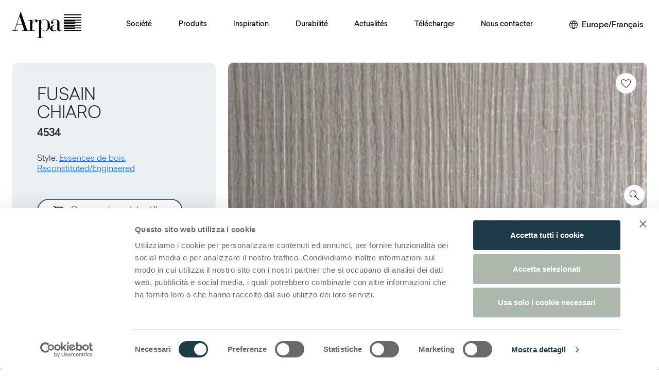

--- FILE ---
content_type: text/html; charset=utf-8
request_url: https://www.arpaindustriale.com/fr-FR/decor/fusain-chiaro
body_size: 100848
content:
<!DOCTYPE html><html lang="fr-FR"><head><meta charSet="utf-8"/><meta name="viewport" content="width=device-width, initial-scale=1"/><link rel="preload" as="image" href="/_next/static/media/Arpa_logo.3e0766ba.svg" fetchPriority="high"/><link rel="preload" as="image" imageSrcSet="https://res.cloudinary.com/dozlb75sf/image/upload/f_auto/q_80/c_fill,w_875,h_524/v1/_Arpa/Products/Collections/Decors/High%20Res/4534_Arpa_Fusain-Chiaro_Woodgrain_Naked_x8s90h?_a=BAAAV6Bs 1x, https://res.cloudinary.com/dozlb75sf/image/upload/f_auto/q_80/c_fill,w_1750,h_1048/v1/_Arpa/Products/Collections/Decors/High%20Res/4534_Arpa_Fusain-Chiaro_Woodgrain_Naked_x8s90h?_a=BAAAV6Bs 2x" fetchPriority="high"/><link rel="stylesheet" href="/_next/static/css/573b283f3467341b.css" data-precedence="next"/><link rel="stylesheet" href="/_next/static/css/f5fd2886e7e522b2.css" data-precedence="next"/><link rel="stylesheet" href="/_next/static/css/9fa8afc695356350.css" data-precedence="next"/><link rel="stylesheet" href="/_next/static/css/818621184941ff16.css" data-precedence="next"/><link rel="stylesheet" href="/_next/static/css/1a2c3704ea678245.css" data-precedence="next"/><link rel="stylesheet" href="/_next/static/css/0cc61ec98ed35345.css" data-precedence="next"/><link rel="stylesheet" href="/_next/static/css/41ed848afaa17d1a.css" data-precedence="next"/><link rel="preload" as="script" fetchPriority="low" href="/_next/static/chunks/webpack-f2f6f085ed35da6b.js"/><script src="/_next/static/chunks/fd9d1056-94cfc2b280b450a5.js" async=""></script><script src="/_next/static/chunks/2117-83879f4bc4d7def8.js" async=""></script><script src="/_next/static/chunks/main-app-213f589b875cb3a2.js" async=""></script><script src="/_next/static/chunks/9025-9aa0b3d27e5696e9.js" async=""></script><script src="/_next/static/chunks/4363-3ed0304d0e42c6b1.js" async=""></script><script src="/_next/static/chunks/8127-ebe9ccba5c378241.js" async=""></script><script src="/_next/static/chunks/app/layout-812fb453b4ccaca5.js" async=""></script><script src="/_next/static/chunks/7626-aa11917855b51df2.js" async=""></script><script src="/_next/static/chunks/4351-906485bd31154c39.js" async=""></script><script src="/_next/static/chunks/6636-a1010eaef2ca470e.js" async=""></script><script src="/_next/static/chunks/3616-bfc600ac59f68f4b.js" async=""></script><script src="/_next/static/chunks/app/%5Blang%5D/(catch-all)/%5B%5B...path%5D%5D/layout-fc715d60fd5e6b7f.js" async=""></script><script src="/_next/static/chunks/5257-e0921c43c6bfa630.js" async=""></script><script src="/_next/static/chunks/951-7b40c655d5ae411d.js" async=""></script><script src="/_next/static/chunks/7319-ad57bb015c59f1df.js" async=""></script><script src="/_next/static/chunks/1423-bf892812ad4fd96d.js" async=""></script><script src="/_next/static/chunks/725-b57cfd5cd3d2fec6.js" async=""></script><script src="/_next/static/chunks/1277-5dd6dda4deff2f6d.js" async=""></script><script src="/_next/static/chunks/app/%5Blang%5D/(catch-all)/%5B%5B...path%5D%5D/page-5ee452668bae5c55.js" async=""></script><meta name="google-site-verification" content="kBXCfCpxrlxPfXKRnuXYDFrjFFj72GfUgz_LTpzjt10"/><meta name="theme-color" content="white"/><title>Fusain Chiaro 4534 | Arpa Industriale</title><meta name="description" content="Fusain Chiaro 4534 est une surface décorative HPL de haute qualité, issue de la gamme Essence de bois de l’offre Arpa. Découvrez tous les produits disponibles ou commandez un échantillon gratuit."/><link rel="canonical" href="https://www.arpaindustriale.com/fr-FR/decor/fusain-chiaro"/><link rel="alternate" hrefLang="en" href="https://www.arpaindustriale.com/en/decor/fusain-chiaro"/><link rel="alternate" hrefLang="en-GB" href="https://www.arpaindustriale.com/en-GB/decor/fusain-chiaro"/><link rel="alternate" hrefLang="de-DE" href="https://www.arpaindustriale.com/de-DE/decor/fusain-chiaro"/><link rel="alternate" hrefLang="es-ES" href="https://www.arpaindustriale.com/es-ES/decor/fusain-chiaro"/><link rel="alternate" hrefLang="fr-FR" href="https://www.arpaindustriale.com/fr-FR/decor/fusain-chiaro"/><link rel="alternate" hrefLang="nl-NL" href="https://www.arpaindustriale.com/nl-NL/decor/fusain-chiaro"/><link rel="alternate" hrefLang="it-IT" href="https://www.arpaindustriale.com/it-IT/decor/fusain-chiaro"/><link rel="alternate" hrefLang="ru-RU" href="https://www.arpaindustriale.com/ru-RU/decor/fusain-chiaro"/><link rel="alternate" hrefLang="en-US" href="https://www.arpaindustriale.com/en-US/decor/fusain-chiaro"/><link rel="alternate" hrefLang="es-MX" href="https://www.arpaindustriale.com/es-MX/decor/fusain-chiaro"/><link rel="alternate" hrefLang="fr-CA" href="https://www.arpaindustriale.com/fr-CA/decor/fusain-chiaro"/><meta property="og:title" content="Fusain Chiaro 4534 | Arpa Industriale"/><meta property="og:description" content="Fusain Chiaro 4534 est une surface décorative HPL de haute qualité, issue de la gamme Essence de bois de l’offre Arpa. Découvrez tous les produits disponibles ou commandez un échantillon gratuit."/><meta property="og:image" content="https://res.cloudinary.com/dozlb75sf/image/upload/c_fill,w_800,h_420/q_auto/v1/_Arpa/Products/Collections/Decors/High%20Res/4534_Arpa_Fusain-Chiaro_Woodgrain_Naked_x8s90h?_a=BAAAV6Bs"/><meta name="twitter:card" content="summary_large_image"/><meta name="twitter:title" content="Fusain Chiaro 4534 | Arpa Industriale"/><meta name="twitter:description" content="Fusain Chiaro 4534 est une surface décorative HPL de haute qualité, issue de la gamme Essence de bois de l’offre Arpa. Découvrez tous les produits disponibles ou commandez un échantillon gratuit."/><meta name="twitter:image" content="https://res.cloudinary.com/dozlb75sf/image/upload/c_fill,w_800,h_420/q_auto/v1/_Arpa/Products/Collections/Decors/High%20Res/4534_Arpa_Fusain-Chiaro_Woodgrain_Naked_x8s90h?_a=BAAAV6Bs"/><meta name="next-size-adjust"/><script src="/_next/static/chunks/polyfills-42372ed130431b0a.js" noModule=""></script></head><body class="__variable_65f816"><div style="position:fixed;z-index:9999;top:16px;left:16px;right:16px;bottom:16px;pointer-events:none"></div><div class="d-flex flex-column h-100"><div class="skip-content-div p-1 visually-hidden-focusable text-center font-arpa"><a href="#main-section" class="text-black p-2 d-block">Skip to main content</a></div><header class="py-3 header-sticky "><nav class="navbar navbar-expand-xl navbar-light"><div class="px-xxl-0 align-items-center container-xxl"><a href="/fr-FR" class="col navbar-brand"><div><img alt="Arpa Logo" fetchPriority="high" width="134" height="51" decoding="async" data-nimg="1" class="me-2 logo-testata" style="color:transparent" src="/_next/static/media/Arpa_logo.3e0766ba.svg"/></div></a><div id="offcanvasNavbar-expand-xl" class="site-menu offcanvas offcanvas-end" aria-labelledby="offcanvasNavbarLabel-expand-xl"><div class="offcanvas-header"><div class="offcanvas-title h5" id="offcanvasNavbarLabel-expand-xl"><img alt="Arpa" loading="lazy" width="90" height="34" decoding="async" data-nimg="1" style="color:transparent" src="/_next/static/media/Arpa_logo.3e0766ba.svg"/></div><button type="button" class="btn-close" aria-label="Close"></button></div><div class="flex-column offcanvas-body"><div class="flex-wrap justify-content-between navbar-nav" id="main-menu"><div><div class="position-static nav-item dropdown"><a id="offcanvasNavbarDropdown-expand-0" aria-expanded="false" role="button" class="dropdown-toggle nav-link" tabindex="0" href="#">Société</a></div></div><div><div class="position-static nav-item dropdown"><a id="offcanvasNavbarDropdown-expand-1" aria-expanded="false" role="button" class="dropdown-toggle nav-link" tabindex="0" href="#">Produits</a></div></div><div><div class="position-static nav-item dropdown"><a id="offcanvasNavbarDropdown-expand-2" aria-expanded="false" role="button" class="dropdown-toggle nav-link" tabindex="0" href="#">Inspiration</a></div></div><div><div class="position-static nav-item dropdown"><a id="offcanvasNavbarDropdown-expand-3" aria-expanded="false" role="button" class="dropdown-toggle nav-link" tabindex="0" href="#">Durabilité</a></div></div><div><div class="position-static nav-item dropdown"><a id="offcanvasNavbarDropdown-expand-4" aria-expanded="false" role="button" class="dropdown-toggle nav-link" tabindex="0" href="#">Actualités</a></div></div><div><div class="position-static nav-item dropdown"><a id="offcanvasNavbarDropdown-expand-5" aria-expanded="false" role="button" class="dropdown-toggle nav-link" tabindex="0" href="#">Télécharger</a></div></div><div><div class="position-static nav-item dropdown"><a id="offcanvasNavbarDropdown-expand-6" aria-expanded="false" role="button" class="dropdown-toggle nav-link" tabindex="0" href="#">Nous contacter</a></div></div></div></div></div><div class="d-flex align-items-center justify-content-end col"><div class="d-none d-xl-flex font-arpa"><div class="languageSelector_languageSelector__b2wRU"><button aria-label="Changer de région ou de langue" class="border-0 bg-white"><img alt="World" loading="lazy" width="16" height="16" decoding="async" data-nimg="1" class="me-lg-2" style="color:transparent" src="/_next/static/media/language.3a553de6.svg"/><span class="d-none d-lg-inline">Europe/Français</span></button></div></div><button aria-controls="offcanvasNavbar-expand-xl" type="button" aria-label="Toggle navigation" class="ms-3 navbar-toggler collapsed"><span class="navbar-toggler-icon"></span></button></div></div></nav></header><div class="d-none d-lg-flex asideBar_asideBar__RsBE8" style="transform:translateX(-28px)"><div class="cart_cartContainer__eauv_"><div><a class="cart_btnContainer__ZiObY" style="margin-top:0" href="/fr-FR/search"><img alt="Recherche sur le site internet" loading="lazy" width="35" height="35" decoding="async" data-nimg="1" style="color:transparent" src="/_next/static/media/search_zoom.2d29b142.svg"/></a></div><div class="position-relative" style="margin-top:10px"><div class="d-none cart_cartBadge__Kf8G3"></div><button class="cart_btnContainer__ZiObY"><img alt="Voir le panier" loading="lazy" width="35" height="35" decoding="async" data-nimg="1" style="color:transparent" src="/_next/static/media/shopping_cart.a4a7d122.svg"/></button></div><div><a class="cart_btnContainer__ZiObY " style="margin-top:10px" href="/fr-FR/favourites"><img alt="Aller à la page de vos favoris" loading="lazy" width="18" height="18" decoding="async" data-nimg="1" class="" style="color:transparent" src="/_next/static/media/favorite_heart.c438b4b3.svg"/></a></div><div style="position:relative;margin-top:10px" class="shareBox"><div><div class="shareContainer"><button class="  cart_btnContainer__ZiObY"><img alt="Cliquer pour partager" loading="lazy" width="25" height="25" decoding="async" data-nimg="1" class="" style="color:transparent" src="/_next/static/media/share_arpa.17176310.svg"/></button></div></div><div class="share_shareBox__Bm7if share_hidden__UhrTW" role="dialog" aria-labelledby="share-dialog-title" aria-describedby="share-dialog-description" aria-hidden="true" style="transform:translateX(500px)"><h2 id="share-dialog-title" class="visually-hidden">Partager cette page</h2><p id="share-dialog-description" class="visually-hidden">Utilisez les boutons ci-dessous pour partager sur les médias sociaux</p><div class="text-end mb-2 share_closeButton__e1YP9"><button aria-label="Fermer"><img alt="Fermer" loading="lazy" width="12" height="12" decoding="async" data-nimg="1" style="color:transparent" src="/_next/static/media/close.99fbe5be.svg"/></button></div><div class="share_buttonSocialContainer__o27gd"><div class="share_buttonSocial__hZwuB"><button aria-label="facebook" style="background-color:transparent;border:none;padding:0;font:inherit;color:inherit;cursor:pointer;outline:none"><svg viewBox="0 0 64 64" width="26" height="26"><circle cx="32" cy="32" r="31" fill="#3b5998" style="fill:#000000"></circle><path d="M34.1,47V33.3h4.6l0.7-5.3h-5.3v-3.4c0-1.5,0.4-2.6,2.6-2.6l2.8,0v-4.8c-0.5-0.1-2.2-0.2-4.1-0.2 c-4.1,0-6.9,2.5-6.9,7V28H24v5.3h4.6V47H34.1z" fill="white"></path></svg><span style="margin-left:10px">Facebook</span></button></div><div class="share_buttonSocial__hZwuB"><button tabindex="-1"><img alt="Share on Twitter" loading="lazy" width="26" height="26" decoding="async" data-nimg="1" style="color:transparent" src="/_next/static/media/icon-social-x.1150a9b8.svg"/><span style="margin-left:10px">X</span></button></div><div class="share_buttonSocial__hZwuB"><button aria-label="linkedin" style="background-color:transparent;border:none;padding:0;font:inherit;color:inherit;cursor:pointer;outline:none"><svg viewBox="0 0 64 64" width="26" height="26"><circle cx="32" cy="32" r="31" fill="#007fb1" style="fill:#000000"></circle><path d="M20.4,44h5.4V26.6h-5.4V44z M23.1,18c-1.7,0-3.1,1.4-3.1,3.1c0,1.7,1.4,3.1,3.1,3.1 c1.7,0,3.1-1.4,3.1-3.1C26.2,19.4,24.8,18,23.1,18z M39.5,26.2c-2.6,0-4.4,1.4-5.1,2.8h-0.1v-2.4h-5.2V44h5.4v-8.6 c0-2.3,0.4-4.5,3.2-4.5c2.8,0,2.8,2.6,2.8,4.6V44H46v-9.5C46,29.8,45,26.2,39.5,26.2z" fill="white"></path></svg><span style="margin-left:10px">Linkedin</span></button></div><div class="share_buttonSocial__hZwuB"><button aria-label="email" style="background-color:transparent;border:none;padding:0;font:inherit;color:inherit;cursor:pointer;outline:none"><svg viewBox="0 0 64 64" width="26" height="26"><circle cx="32" cy="32" r="31" fill="#7f7f7f" style="fill:#000000"></circle><path d="M17,22v20h30V22H17z M41.1,25L32,32.1L22.9,25H41.1z M20,39V26.6l12,9.3l12-9.3V39H20z" fill="white"></path></svg><span style="margin-left:10px">E-mail</span></button></div><div class="share_buttonSocial__hZwuB"><button aria-label="pinterest" style="background-color:transparent;border:none;padding:0;font:inherit;color:inherit;cursor:pointer;outline:none"><svg viewBox="0 0 64 64" width="26" height="26"><circle cx="32" cy="32" r="31" fill="#cb2128" style="fill:#000000"></circle><path d="M32,16c-8.8,0-16,7.2-16,16c0,6.6,3.9,12.2,9.6,14.7c0-1.1,0-2.5,0.3-3.7 c0.3-1.3,2.1-8.7,2.1-8.7s-0.5-1-0.5-2.5c0-2.4,1.4-4.1,3.1-4.1c1.5,0,2.2,1.1,2.2,2.4c0,1.5-0.9,3.7-1.4,5.7 c-0.4,1.7,0.9,3.1,2.5,3.1c3,0,5.1-3.9,5.1-8.5c0-3.5-2.4-6.1-6.7-6.1c-4.9,0-7.9,3.6-7.9,7.7c0,1.4,0.4,2.4,1.1,3.1 c0.3,0.3,0.3,0.5,0.2,0.9c-0.1,0.3-0.3,1-0.3,1.3c-0.1,0.4-0.4,0.6-0.8,0.4c-2.2-0.9-3.3-3.4-3.3-6.1c0-4.5,3.8-10,11.4-10 c6.1,0,10.1,4.4,10.1,9.2c0,6.3-3.5,11-8.6,11c-1.7,0-3.4-0.9-3.9-2c0,0-0.9,3.7-1.1,4.4c-0.3,1.2-1,2.5-1.6,3.4 c1.4,0.4,3,0.7,4.5,0.7c8.8,0,16-7.2,16-16C48,23.2,40.8,16,32,16z" fill="white"></path></svg><span style="margin-left:10px">Pinterest</span></button></div></div></div></div></div></div><main id="main-section" class="flex-shrink-0"><div class="main-content-wrapper"><div><div class="decor-header mt-4_5 mb-6 px-xxl-0 container-xxl"><div class="row"><div class="mb-3 mb-md-0 col-xl-4 col-lg-5 col-md-6"><div class="h-100 d-flex flex-column justify-content-center p-lg-5 p-4 bg-highlighted custom-border-radius border-0 decorVariant_decorHeader__7SAL9 card"><div><h1 class="decorVariant_title__llauQ">Fusain Chiaro<br/><span class="decorVariant_code__25LLn">4534</span></h1></div><div class="p-0 card-body"><div class="my-3 decorVariant_fields__nA9xg"><p class="content-container">Style<!-- -->:<!-- --> <a href="/fr-FR/decors?style=woodgrains">Essences de bois</a>, <a href="/fr-FR/decors?style=reconstitutedengineered">Reconstituted/Engineered</a></p></div><div class="my-5 "><button aria-label="Aggiungi al Carrello" style="opacity:1" class="decorVariant_iconHover__x_24j btn btn-custom mb-3 me-md-2 me-xl-0"><img alt="" aria-hidden="true" loading="lazy" width="18" height="18" decoding="async" data-nimg="1" class="me-3" style="color:transparent" src="/_next/static/media/cart-23x23.3ae22c7f.svg"/>Commander un échantillon</button><a class="decorVariant_iconHover__x_24j btn btn-custom mb-3 mb-md-0 mb-xl-3 me-md-2 me-xl-0" href="/fr-FR/request-information"><img alt="" aria-hidden="true" loading="lazy" width="18" height="18" decoding="async" data-nimg="1" class="me-3" style="color:transparent" src="/_next/static/media/ico_mail.7aceec5a.svg"/>Demande de renseignements</a></div><div class="decorVariant_code__25LLn">Download</div><div class="d-flex align-items-center mt-3 mb-2"><a class="decorVariant_downloadLink__upTHg" data-filename="4534_Arpa_Fusain-Chiaro_Woodgrain_Naked_x8s90h.jpg" href="https://res.cloudinary.com/dozlb75sf/image/upload/s--qCyAX9rV--/v1/_Arpa/Products/Collections/Decors/High%20Res/4534_Arpa_Fusain-Chiaro_Woodgrain_Naked_x8s90h?_a=BAAAV6Bs"><img aria-hidden="true" alt="" loading="lazy" width="18" height="18" decoding="async" data-nimg="1" class="me-3" style="color:transparent" src="/_next/static/media/download.0120f2a3.svg"/>Image haute résolution</a></div><div class="d-flex align-items-center mt-3 mb-2"><a data-filename="4534_Fusain_Chiaro_n0n0kh.jpg" href="https://res.cloudinary.com/dozlb75sf/image/upload/s--m_udz_dF--/v1/_Arpa/Products/Collections/Decors/Full%20Views/4534_Fusain_Chiaro_n0n0kh?_a=BAAAV6Bs" class="decorVariant_downloadLink__upTHg"><img alt="Download" loading="lazy" width="18" height="18" decoding="async" data-nimg="1" class="me-3" style="color:transparent" src="/_next/static/media/download.0120f2a3.svg"/>Full view</a></div><div class="d-flex align-items-center mt-3 mb-2"></div></div></div></div><div class="col-xl-8 col-lg-7 col-md-6"><div class="decorVariant_decorHeader__7SAL9"><button type="button" aria-label="Ajoutez aux favoris" class="decorVariant_whishlistBtn___IVSg btn btn-primary"><img alt="" loading="lazy" width="40" height="40" decoding="async" data-nimg="1" style="color:transparent" src="/_next/static/media/heart.03052688.svg"/></button><div class="decorVariant_wrapIframe__S0Su_"><button class="decorVariant_btnZoom__Sq2FC" aria-label="View Image" type="button"><span class="spinner-border" role="status" aria-hidden="true" style="position:relative;z-index:-1"></span><img src="https://res.cloudinary.com/dozlb75sf/image/upload/f_auto/q_80/c_fill,w_875,h_524/v1/_Arpa/Products/Collections/Decors/High%20Res/4534_Arpa_Fusain-Chiaro_Woodgrain_Naked_x8s90h?_a=BAAAV6Bs" srcSet="https://res.cloudinary.com/dozlb75sf/image/upload/f_auto/q_80/c_fill,w_875,h_524/v1/_Arpa/Products/Collections/Decors/High%20Res/4534_Arpa_Fusain-Chiaro_Woodgrain_Naked_x8s90h?_a=BAAAV6Bs 1x, https://res.cloudinary.com/dozlb75sf/image/upload/f_auto/q_80/c_fill,w_1750,h_1048/v1/_Arpa/Products/Collections/Decors/High%20Res/4534_Arpa_Fusain-Chiaro_Woodgrain_Naked_x8s90h?_a=BAAAV6Bs 2x" class="decorVariant_imgDecor__qsGvw" alt="Fusain Chiaro" fetchPriority="high"/></button></div><div style="position:absolute;bottom:0;left:0;padding:20px;z-index:3"></div></div></div></div></div><div class="my-6 twoParagraph_twoParagraph__8tjR8" style="margin-top:90px"><div class="paragraph-container container-md"><div class="mx-auto col-xl-8 col-lg-9 col-md-11"><p>Fusain Chiaro 4534 est une surface décorative HPL de haute qualité, issue de la gamme Essence de bois de l’offre Arpa. Découvrez tous les produits disponibles ou commandez un échantillon gratuit.<!-- --> </p></div></div></div><div class="mt-4_5 mb-5 px-xxl-0 decorVariant_decorVariant__QaMX2 container-xxl"><div class="pb-2 font-arpa title-variant decorVariant_borderTitle__BkySM">Configurations</div><div class="block_variant"><h2 class="decorVariant_clusterTitle__3JjcG">Premium Collection</h2><div><p>Une sélection de surfaces de haute qualité pour la décoration intérieure, fabriquées en Italie</p></div><div><div class="decorVariant_decorVariantBox__SbS09" id="var_2815_0"><button class="decorVariant_decorVariantHeader__pkoRp" aria-expanded="false" aria-controls="body_2815_0"><h3 class="mb-0"> <!-- -->Thin standard<!-- --> <!-- --> </h3><img alt="More" loading="lazy" width="12" height="12" decoding="async" data-nimg="1" class="me-2" style="color:transparent" src="/_next/static/media/more.0b3c6314.svg"/></button><div class="decorVariant_decorVariantBody__YwoZs collapse" id="body_2815_0"><div class="row"><div class="col-lg-8"><div class="h-100 p-2 bg-highlighted custom-border-radius border-0 position-relative"><div class="hor-swipe-mobile" style="margin-top:0"><img alt="Horizontal scroll" loading="lazy" width="92" height="92" decoding="async" data-nimg="1" style="color:transparent" src="/_next/static/media/horizontal_scroll.77206281.svg"/></div><div class="table-responsive"><table class="decorVariant_decorTable__htbmh table"><thead><tr><th scope="col">Finitions</th><th scope="col">Épaisseurs</th><th scope="col">Formats</th><th scope="col">Caractéristiques</th></tr></thead><tbody><tr><td><div class=""><div class=""><span>Naked</span></div></div></td><td><div class=""><div class=""><span>0,7 mm</span></div><div class=""><span>0,9 mm</span></div></div></td><td><div class=""><div class=""><span>3050x1300 mm</span></div></div></td><td><div class=""><div class=""><span>Flame retardant</span></div><div class=""><span>Silverlam</span></div><div class=""><span>Single sided</span></div></div></td></tr></tbody></table></div></div></div><div class="mt-3 mt-lg-0 col-lg-4"><div class="h-100 p-2 bg-highlighted custom-border-radius border-0"><div><div class="px-2"><span class="decorVariant_decorVariantTitle__azj8U"></span><div class="mt-3"></div></div></div></div></div></div><div class="mt-3 row"><div class="col-lg-8"></div><div class="mt-3 mt-lg-0 col-lg-4"></div></div></div></div><div class="decorVariant_decorVariantBox__SbS09" id="var_2817_1"><button class="decorVariant_decorVariantHeader__pkoRp" aria-expanded="false" aria-controls="body_2817_1"><h3 class="mb-0"> <!-- -->Thin postforming<!-- --> <!-- --> </h3><img alt="More" loading="lazy" width="12" height="12" decoding="async" data-nimg="1" class="me-2" style="color:transparent" src="/_next/static/media/more.0b3c6314.svg"/></button><div class="decorVariant_decorVariantBody__YwoZs collapse" id="body_2817_1"><div class="row"><div class="col-lg-8"><div class="h-100 p-2 bg-highlighted custom-border-radius border-0 position-relative"><div class="hor-swipe-mobile" style="margin-top:0"><img alt="Horizontal scroll" loading="lazy" width="92" height="92" decoding="async" data-nimg="1" style="color:transparent" src="/_next/static/media/horizontal_scroll.77206281.svg"/></div><div class="table-responsive"><table class="decorVariant_decorTable__htbmh table"><thead><tr><th scope="col">Finitions</th><th scope="col">Épaisseurs</th><th scope="col">Formats</th><th scope="col">Caractéristiques</th></tr></thead><tbody><tr><td><div class=""><div class=""><span>Naked</span></div></div></td><td><div class=""><div class=""><span>0,6 mm</span></div></div></td><td><div class=""><div class=""><span>3050x1300 mm</span></div></div></td><td><div class=""><div class=""><span>Silverlam</span></div></div></td></tr></tbody></table></div></div></div><div class="mt-3 mt-lg-0 col-lg-4"><div class="h-100 p-2 bg-highlighted custom-border-radius border-0"><div><div class="px-2"><span class="decorVariant_decorVariantTitle__azj8U"></span><div class="mt-3"></div></div></div></div></div></div><div class="mt-3 row"><div class="col-lg-8"></div><div class="mt-3 mt-lg-0 col-lg-4"></div></div></div></div><div class="decorVariant_decorVariantBox__SbS09" id="var_2819_2"><button class="decorVariant_decorVariantHeader__pkoRp" aria-expanded="false" aria-controls="body_2819_2"><h3 class="mb-0"> <!-- -->Solid standard<!-- --> <!-- --> </h3><img alt="More" loading="lazy" width="12" height="12" decoding="async" data-nimg="1" class="me-2" style="color:transparent" src="/_next/static/media/more.0b3c6314.svg"/></button><div class="decorVariant_decorVariantBody__YwoZs collapse" id="body_2819_2"><div class="row"><div class="col-lg-8"><div class="h-100 p-2 bg-highlighted custom-border-radius border-0 position-relative"><div class="hor-swipe-mobile" style="margin-top:0"><img alt="Horizontal scroll" loading="lazy" width="92" height="92" decoding="async" data-nimg="1" style="color:transparent" src="/_next/static/media/horizontal_scroll.77206281.svg"/></div><div class="table-responsive"><table class="decorVariant_decorTable__htbmh table"><thead><tr><th scope="col">Finitions</th><th scope="col">Épaisseurs</th><th scope="col">Formats</th><th scope="col">Caractéristiques</th></tr></thead><tbody><tr><td><div class=""><div class=""><span>Naked</span></div></div></td><td><div class=""><div class=""><span>4,0 mm</span></div><div class=""><span>6,0 mm</span></div><div class=""><span>8,0 mm</span></div><div class=""><span>10,0 mm</span></div><div class=""><span>12,0 mm</span></div></div></td><td><div class=""><div class=""><span>3050x1300 mm</span></div></div></td><td><div class=""><div class=""><span>Double sided</span></div><div class=""><span>Flame retardant</span></div><div class=""><span>Silverlam</span></div><div class=""><span>Single sided</span></div><div class=""><span>Standard core</span></div></div></td></tr></tbody></table></div></div></div><div class="mt-3 mt-lg-0 col-lg-4"><div class="h-100 p-2 bg-highlighted custom-border-radius border-0"><div><div class="px-2"><span class="decorVariant_decorVariantTitle__azj8U"></span><div class="mt-3"></div></div></div></div></div></div><div class="mt-3 row"><div class="col-lg-8"></div><div class="mt-3 mt-lg-0 col-lg-4"></div></div></div></div></div></div><div class="other_variant"><div class="decorVariant_decorHeader__7SAL9"><p>Vous trouverez ci-dessous d&#x27;autres configurations possibles pour<!-- --> <strong>Fusain Chiaro<!-- --> <!-- -->4534</strong></p></div><div><div class="decorVariant_decorVariantBox__SbS09" id="var_2809_0"><button class="decorVariant_decorVariantHeader__pkoRp" aria-expanded="false" aria-controls="body_2809_0"><h3 class="mb-0"> <!-- -->Thin standard<!-- --> <!-- --> </h3><img alt="More" loading="lazy" width="12" height="12" decoding="async" data-nimg="1" class="me-2" style="color:transparent" src="/_next/static/media/more.0b3c6314.svg"/></button><div class="decorVariant_decorVariantBody__YwoZs collapse" id="body_2809_0"><div class="row"><div class="col-lg-8"><div class="h-100 p-2 bg-highlighted custom-border-radius border-0 position-relative"><div class="hor-swipe-mobile" style="margin-top:0"><img alt="Horizontal scroll" loading="lazy" width="92" height="92" decoding="async" data-nimg="1" style="color:transparent" src="/_next/static/media/horizontal_scroll.77206281.svg"/></div><div class="table-responsive"><table class="decorVariant_decorTable__htbmh table"><thead><tr><th scope="col">Finitions</th><th scope="col">Épaisseurs</th><th scope="col">Formats</th><th scope="col">Caractéristiques</th></tr></thead><tbody><tr><td><div class=""><div class=""><span>Erre</span></div><div class=""><span>Kèr</span></div><div class=""><span>Lucida</span></div><div class=""><span>Naked</span></div></div></td><td><div class=""><div class=""><span>0,7 mm</span></div><div class=""><span>0,9 mm</span></div><div class=""><span>1,2 mm</span></div><div class=""><span>1,5 mm</span></div></div></td><td><div class=""><div class=""><span>3050x1300 mm</span></div><div class=""><span>4200x1300 mm</span></div></div></td><td><div class=""><div class=""><span>Flame retardant</span></div><div class=""><span>Silverlam</span></div></div></td></tr></tbody></table></div></div></div><div class="mt-3 mt-lg-0 col-lg-4"><div class="h-100 p-2 bg-highlighted custom-border-radius border-0"><div><div class="px-2"><span class="decorVariant_decorVariantTitle__azj8U"></span><div class="mt-3"></div></div></div></div></div></div><div class="mt-3 row"><div class="col-lg-8"><div class="h-100 p-2 bg-highlighted custom-border-radius border-0"><div class="px-2"><span class="decorVariant_decorVariantTitle__azj8U">À noter</span></div><ul class="decorVariant_decorVariantList__JlBo2"><li><p>&nbsp;Lucida: recommandé uniquement pour les applications verticales</p></li></ul></div></div><div class="mt-3 mt-lg-0 col-lg-4"></div></div></div></div><div class="decorVariant_decorVariantBox__SbS09" id="var_2811_1"><button class="decorVariant_decorVariantHeader__pkoRp" aria-expanded="false" aria-controls="body_2811_1"><h3 class="mb-0"> <!-- -->Thin postforming<!-- --> <!-- --> </h3><img alt="More" loading="lazy" width="12" height="12" decoding="async" data-nimg="1" class="me-2" style="color:transparent" src="/_next/static/media/more.0b3c6314.svg"/></button><div class="decorVariant_decorVariantBody__YwoZs collapse" id="body_2811_1"><div class="row"><div class="col-lg-8"><div class="h-100 p-2 bg-highlighted custom-border-radius border-0 position-relative"><div class="hor-swipe-mobile" style="margin-top:0"><img alt="Horizontal scroll" loading="lazy" width="92" height="92" decoding="async" data-nimg="1" style="color:transparent" src="/_next/static/media/horizontal_scroll.77206281.svg"/></div><div class="table-responsive"><table class="decorVariant_decorTable__htbmh table"><thead><tr><th scope="col">Finitions</th><th scope="col">Épaisseurs</th><th scope="col">Formats</th></tr></thead><tbody><tr><td><div class=""><div class=""><span>Erre</span></div><div class=""><span>Kèr</span></div><div class=""><span>Lucida</span></div><div class=""><span>Naked</span></div></div></td><td><div class=""><div class=""><span>0,6 mm</span></div><div class=""><span>0,8 mm</span></div><div class=""><span>1,0 mm</span></div><div class=""><span>1,2 mm</span></div></div></td><td><div class=""><div class=""><span>3050x1300 mm</span></div><div class=""><span>4200x1300 mm</span></div></div></td></tr></tbody></table></div></div></div><div class="mt-3 mt-lg-0 col-lg-4"><div class="h-100 p-2 bg-highlighted custom-border-radius border-0"><div><div class="px-2"><span class="decorVariant_decorVariantTitle__azj8U"></span><div class="mt-3"></div></div></div></div></div></div><div class="mt-3 row"><div class="col-lg-8"><div class="h-100 p-2 bg-highlighted custom-border-radius border-0"><div class="px-2"><span class="decorVariant_decorVariantTitle__azj8U">À noter</span></div><ul class="decorVariant_decorVariantList__JlBo2"><li><p>&nbsp;Lucida: recommandé uniquement pour les applications verticales</p></li></ul></div></div><div class="mt-3 mt-lg-0 col-lg-4"></div></div></div></div><div class="decorVariant_decorVariantBox__SbS09" id="var_2813_2"><button class="decorVariant_decorVariantHeader__pkoRp" aria-expanded="false" aria-controls="body_2813_2"><h3 class="mb-0"> <!-- -->Solid standard<!-- --> <!-- --> </h3><img alt="More" loading="lazy" width="12" height="12" decoding="async" data-nimg="1" class="me-2" style="color:transparent" src="/_next/static/media/more.0b3c6314.svg"/></button><div class="decorVariant_decorVariantBody__YwoZs collapse" id="body_2813_2"><div class="row"><div class="col-lg-8"><div class="h-100 p-2 bg-highlighted custom-border-radius border-0 position-relative"><div class="hor-swipe-mobile" style="margin-top:0"><img alt="Horizontal scroll" loading="lazy" width="92" height="92" decoding="async" data-nimg="1" style="color:transparent" src="/_next/static/media/horizontal_scroll.77206281.svg"/></div><div class="table-responsive"><table class="decorVariant_decorTable__htbmh table"><thead><tr><th scope="col">Finitions</th><th scope="col">Épaisseurs</th><th scope="col">Formats</th><th scope="col">Caractéristiques</th></tr></thead><tbody><tr><td><div class=""><div class=""><span>Erre</span></div><div class=""><span>Kèr</span></div><div class=""><span>Lucida</span></div><div class=""><span>Naked</span></div></div></td><td><div class="decorVariant_decorVariantTwoColumn__fc2NR"><div class="decorVariant_decorVariantTwoColumnItem__CCHR1"><span>2,0 mm</span></div><div class="decorVariant_decorVariantTwoColumnItem__CCHR1"><span>2,5 mm</span></div><div class="decorVariant_decorVariantTwoColumnItem__CCHR1"><span>3 mm</span></div><div class="decorVariant_decorVariantTwoColumnItem__CCHR1"><span>4,0 mm</span></div><div class="decorVariant_decorVariantTwoColumnItem__CCHR1"><span>6,0 mm</span></div><div class="decorVariant_decorVariantTwoColumnItem__CCHR1"><span>8,0 mm</span></div><div class="decorVariant_decorVariantTwoColumnItem__CCHR1"><span>10,0 mm</span></div><div class="decorVariant_decorVariantTwoColumnItem__CCHR1"><span>12,0 mm</span></div><div class="decorVariant_decorVariantTwoColumnItem__CCHR1"><span></span></div><div class="decorVariant_decorVariantTwoColumnItem__CCHR1"><span>13,0 mm</span></div><div class="decorVariant_decorVariantTwoColumnItem__CCHR1"><span>14,0 mm</span></div><div class="decorVariant_decorVariantTwoColumnItem__CCHR1"><span>15,0 mm</span></div><div class="decorVariant_decorVariantTwoColumnItem__CCHR1"><span>16,0 mm</span></div></div></td><td><div class=""><div class=""><span>3050x1300 mm</span></div><div class=""><span>4200x1300 mm</span></div></div></td><td><div class=""><div class=""><span>Double sided</span></div><div class=""><span>Flame retardant</span></div><div class=""><span>Silverlam</span></div><div class=""><span>Single sided</span></div><div class=""><span>Standard core</span></div></div></td></tr></tbody></table></div></div></div><div class="mt-3 mt-lg-0 col-lg-4"><div class="h-100 p-2 bg-highlighted custom-border-radius border-0"><div><div class="px-2"><span class="decorVariant_decorVariantTitle__azj8U"></span><div class="mt-3"></div></div></div></div></div></div><div class="mt-3 row"><div class="col-lg-8"><div class="h-100 p-2 bg-highlighted custom-border-radius border-0"><div class="px-2"><span class="decorVariant_decorVariantTitle__azj8U">À noter</span></div><ul class="decorVariant_decorVariantList__JlBo2"><li><p>&nbsp;Lucida: recommandé uniquement pour les applications verticales</p></li></ul></div></div><div class="mt-3 mt-lg-0 col-lg-4"></div></div></div></div></div></div></div><div class="px-xxl-0 undefined my-4 container-xxl"><div class="row"><div class="col"><div class="claimCluster d-flex flex-wrap justify-content-between align-items-center bg-highlighted custom-border-radius p-5 font-Arpa"><div class="my-3 h3Title noUppercase fw-light">Découvrir d&#x27;autres décors</div><div class="d-flex flex-wrap"><a class=" d-inline-flex align-items-center btn-custom me-4 my-2" href="/fr-FR/decors">Tous les décors</a><a class="d-inline-flex align-items-center btn-custom  my-2" href="/fr-FR/decors?style=reconstitutedengineered">Style<!-- -->:<!-- --> <!-- -->Reconstituted/Engineered</a></div></div></div></div></div><div class="px-xxl-0 section-newsletter mt-0 mb-4 container-xxl"><div class="row"><div class="col"><div class="claimCluster d-flex flex-wrap justify-content-between align-items-center bg-highlighted custom-border-radius p-5 font-Arpa"><div><div class="h3Title noUppercase mb-0  fw-light">Newsletter Arpa</div><p class="mt-2 mb-0 fw-light font-arpa">Actualités sur les produits, événements, salons, et bien plus</p></div><div class="d-flex flex-column flex-md-row gap-3 mt-xl-0 align-items-center justify-content-md-end"><a class="btn btn-custom me-2 mt-4 my-sm-2 fw-light" href="#">S&#x27;abonner</a></div></div></div></div></div></div></div></main><footer class="mt-auto"><div class="px-xxl-0 mb-3 container-xxl"><div class="row"><div class="mx-auto col"><div style="min-height:180px" class="claimCluster d-flex flex-wrap justify-content-center align-items-center bg-highlighted custom-border-radius p-5 font-Arpa"><a href="https://broadviewmaterials.com/" target="_blank" rel="noopener nofollow"><img alt="Broadview Materials" aria-label="Broadview Materials (S&#x27;ouvre dans un nouvel onglet)" loading="lazy" width="270" height="78" decoding="async" data-nimg="1" style="color:transparent;width:100%;max-width:270px;height:auto" src="/_next/static/media/BroadviewMaterials-logo-Rosso-namib.b98b9ad1.svg"/></a></div></div></div></div><div class="px-xxl-0 container-xxl"><div class="mt-5 row"><div class="col"><div class="footer_socialContainer__1h8Ik"><ul class="list-inline"><li class="list-inline-item"><a href="https://www.facebook.com/arpaindustriale/" target="_blank" rel="noopener nofollow" aria-label="Facebook (S&#x27;ouvre dans un nouvel onglet)"><img alt="Facebook" loading="lazy" width="23" height="23" decoding="async" data-nimg="1" style="color:transparent" src="/_next/static/media/social-facebook-new.2e563a74.svg"/><span class="visually-hidden">(S&#x27;ouvre dans un nouvel onglet)</span></a></li><li class="list-inline-item"><a href="https://www.linkedin.com/company/arpa-industriale/" target="_blank" rel="noopener nofollow" aria-label="Linkedin (S&#x27;ouvre dans un nouvel onglet)"><img alt="Linkedin" loading="lazy" width="23" height="23" decoding="async" data-nimg="1" style="color:transparent" src="/_next/static/media/social-linkedin-new.dbc38831.svg"/><span class="visually-hidden">(S&#x27;ouvre dans un nouvel onglet)</span></a></li><li class="list-inline-item"><a href="https://www.instagram.com/arpaforinteriors/" target="_blank" rel="noopener nofollow" aria-label="Instagram (S&#x27;ouvre dans un nouvel onglet)"><img alt="Instagram" loading="lazy" width="23" height="23" decoding="async" data-nimg="1" style="color:transparent" src="/_next/static/media/social-instagram-new.f4cce29c.svg"/><span class="visually-hidden">(S&#x27;ouvre dans un nouvel onglet)</span></a></li><li class="list-inline-item"><a href="https://it.pinterest.com/arpaindustriale/" target="_blank" rel="noopener nofollow" aria-label="Pinterest (S&#x27;ouvre dans un nouvel onglet)"><img alt="Pinterest" loading="lazy" width="23" height="23" decoding="async" data-nimg="1" style="color:transparent" src="/_next/static/media/social-pinterest-new.95b5bd4b.svg"/><span class="visually-hidden">(S&#x27;ouvre dans un nouvel onglet)</span></a></li><li class="list-inline-item"><a href="https://www.youtube.com/arpaforinteriors" target="_blank" rel="noopener nofollow" aria-label="Youtube (S&#x27;ouvre dans un nouvel onglet)"><img alt="Youtube" loading="lazy" width="28" height="20" decoding="async" data-nimg="1" style="color:transparent" src="/_next/static/media/social-youtube-new.0b8e16a8.svg"/><span class="visually-hidden">(S&#x27;ouvre dans un nouvel onglet)</span></a></li></ul></div></div></div></div><div class="footer_bottomFooter__txcI_"><div class="container"><ul class="list-inline py-4 footer_bottomFooterList__A7jgs"><li class="list-inline-item"> © Arpa Industriale</li><li class="list-inline-item"><a href="/fr-FR/term-of-use">Conditions d&#x27;utilisation</a></li><li class="list-inline-item"><a href="/fr-FR/company-data">Données sociales</a></li><li class="list-inline-item"><a href="">Déclaration de confidentialité</a></li><li class="list-inline-item"><a href="">Politique de cookies</a></li><li class="list-inline-item"><a href="">Préférences en matière de cookies</a></li><li class="list-inline-item"><a href="/fr-FR/whistleblowing">Whistleblowing</a></li><li class="list-inline-item"><a href="https://www.ars-media.it/" target="_blank">Web design: Ars Media<span class="visually-hidden"> <!-- -->(S&#x27;ouvre dans un nouvel onglet)</span></a></li></ul></div></div><div class="footer_fixedFooter__yyai3"><div class="container"><div class="d-flex align-items-center justify-content-between"><button class="cart_btnContainer__ZiObY"><img alt="Changer de région ou de langue" loading="lazy" width="20" height="20" decoding="async" data-nimg="1" class="cart_icoWhite__DXYP_" style="color:transparent" src="/_next/static/media/language.3a553de6.svg"/></button><a class="cart_btnContainer__ZiObY" href="/fr-FR/search"><img alt="Recherche sur le site internet" loading="lazy" width="35" height="35" decoding="async" data-nimg="1" class="cart_icoWhite__DXYP_" style="color:transparent" src="/_next/static/media/search_zoom.2d29b142.svg"/></a><button class="cart_btnContainer__ZiObY"><img alt="Voir le panier" loading="lazy" width="35" height="35" decoding="async" data-nimg="1" class="cart_icoWhite__DXYP_" style="color:transparent" src="/_next/static/media/shopping_cart.a4a7d122.svg"/></button><div><a class="cart_btnContainer__ZiObY " style="margin-top:0" href="/fr-FR/favourites"><img alt="Aller à la page de vos favoris" loading="lazy" width="18" height="18" decoding="async" data-nimg="1" class="cart_icoWhite__DXYP_" style="color:transparent" src="/_next/static/media/favorite_heart.c438b4b3.svg"/></a></div><div style="position:relative;margin-top:0px" class="shareBox"><div><div class="shareContainer"><button class="footer  cart_btnContainer__ZiObY"><img alt="Cliquer pour partager" loading="lazy" width="25" height="25" decoding="async" data-nimg="1" class="cart_icoWhite__DXYP_" style="color:transparent" src="/_next/static/media/share_arpa.17176310.svg"/></button></div></div><div class="share_shareBox__Bm7if share_hidden__UhrTW" role="dialog" aria-labelledby="share-dialog-title-mobile" aria-describedby="share-dialog-description-mobile" aria-hidden="true" style="transform:translateX(500px)"><h2 id="share-dialog-title-mobile" class="visually-hidden">Partager cette page</h2><p id="share-dialog-description-mobile" class="visually-hidden">Utilisez les boutons ci-dessous pour partager sur les médias sociaux</p><div class="text-end mb-2 share_closeButton__e1YP9"><button aria-label="Fermer"><img alt="Fermer" loading="lazy" width="12" height="12" decoding="async" data-nimg="1" style="color:transparent" src="/_next/static/media/close.99fbe5be.svg"/></button></div><div class="share_buttonSocialContainer__o27gd"><div class="share_buttonSocial__hZwuB"><button aria-label="facebook" style="background-color:transparent;border:none;padding:0;font:inherit;color:inherit;cursor:pointer;outline:none"><svg viewBox="0 0 64 64" width="26" height="26"><circle cx="32" cy="32" r="31" fill="#3b5998" style="fill:#000000"></circle><path d="M34.1,47V33.3h4.6l0.7-5.3h-5.3v-3.4c0-1.5,0.4-2.6,2.6-2.6l2.8,0v-4.8c-0.5-0.1-2.2-0.2-4.1-0.2 c-4.1,0-6.9,2.5-6.9,7V28H24v5.3h4.6V47H34.1z" fill="white"></path></svg><span style="margin-left:10px">Facebook</span></button></div><div class="share_buttonSocial__hZwuB"><button tabindex="-1"><img alt="Share on Twitter" loading="lazy" width="26" height="26" decoding="async" data-nimg="1" style="color:transparent" src="/_next/static/media/icon-social-x.1150a9b8.svg"/><span style="margin-left:10px">X</span></button></div><div class="share_buttonSocial__hZwuB"><button aria-label="linkedin" style="background-color:transparent;border:none;padding:0;font:inherit;color:inherit;cursor:pointer;outline:none"><svg viewBox="0 0 64 64" width="26" height="26"><circle cx="32" cy="32" r="31" fill="#007fb1" style="fill:#000000"></circle><path d="M20.4,44h5.4V26.6h-5.4V44z M23.1,18c-1.7,0-3.1,1.4-3.1,3.1c0,1.7,1.4,3.1,3.1,3.1 c1.7,0,3.1-1.4,3.1-3.1C26.2,19.4,24.8,18,23.1,18z M39.5,26.2c-2.6,0-4.4,1.4-5.1,2.8h-0.1v-2.4h-5.2V44h5.4v-8.6 c0-2.3,0.4-4.5,3.2-4.5c2.8,0,2.8,2.6,2.8,4.6V44H46v-9.5C46,29.8,45,26.2,39.5,26.2z" fill="white"></path></svg><span style="margin-left:10px">Linkedin</span></button></div><div class="share_buttonSocial__hZwuB"><button aria-label="email" style="background-color:transparent;border:none;padding:0;font:inherit;color:inherit;cursor:pointer;outline:none"><svg viewBox="0 0 64 64" width="26" height="26"><circle cx="32" cy="32" r="31" fill="#7f7f7f" style="fill:#000000"></circle><path d="M17,22v20h30V22H17z M41.1,25L32,32.1L22.9,25H41.1z M20,39V26.6l12,9.3l12-9.3V39H20z" fill="white"></path></svg><span style="margin-left:10px">E-mail</span></button></div><div class="share_buttonSocial__hZwuB"><button aria-label="pinterest" style="background-color:transparent;border:none;padding:0;font:inherit;color:inherit;cursor:pointer;outline:none"><svg viewBox="0 0 64 64" width="26" height="26"><circle cx="32" cy="32" r="31" fill="#cb2128" style="fill:#000000"></circle><path d="M32,16c-8.8,0-16,7.2-16,16c0,6.6,3.9,12.2,9.6,14.7c0-1.1,0-2.5,0.3-3.7 c0.3-1.3,2.1-8.7,2.1-8.7s-0.5-1-0.5-2.5c0-2.4,1.4-4.1,3.1-4.1c1.5,0,2.2,1.1,2.2,2.4c0,1.5-0.9,3.7-1.4,5.7 c-0.4,1.7,0.9,3.1,2.5,3.1c3,0,5.1-3.9,5.1-8.5c0-3.5-2.4-6.1-6.7-6.1c-4.9,0-7.9,3.6-7.9,7.7c0,1.4,0.4,2.4,1.1,3.1 c0.3,0.3,0.3,0.5,0.2,0.9c-0.1,0.3-0.3,1-0.3,1.3c-0.1,0.4-0.4,0.6-0.8,0.4c-2.2-0.9-3.3-3.4-3.3-6.1c0-4.5,3.8-10,11.4-10 c6.1,0,10.1,4.4,10.1,9.2c0,6.3-3.5,11-8.6,11c-1.7,0-3.4-0.9-3.9-2c0,0-0.9,3.7-1.1,4.4c-0.3,1.2-1,2.5-1.6,3.4 c1.4,0.4,3,0.7,4.5,0.7c8.8,0,16-7.2,16-16C48,23.2,40.8,16,32,16z" fill="white"></path></svg><span style="margin-left:10px">Pinterest</span></button></div><div class="share_buttonSocial__hZwuB"><button aria-label="whatsapp" style="background-color:transparent;border:none;padding:0;font:inherit;color:inherit;cursor:pointer;outline:none"><svg viewBox="0 0 64 64" width="26" height="26"><circle cx="32" cy="32" r="31" fill="#25D366" style="fill:#000000"></circle><path d="m42.32286,33.93287c-0.5178,-0.2589 -3.04726,-1.49644 -3.52105,-1.66732c-0.4712,-0.17346 -0.81554,-0.2589 -1.15987,0.2589c-0.34175,0.51004 -1.33075,1.66474 -1.63108,2.00648c-0.30032,0.33658 -0.60064,0.36247 -1.11327,0.12945c-0.5178,-0.2589 -2.17994,-0.80259 -4.14759,-2.56312c-1.53269,-1.37217 -2.56312,-3.05503 -2.86603,-3.57283c-0.30033,-0.5178 -0.03366,-0.80259 0.22524,-1.06149c0.23301,-0.23301 0.5178,-0.59547 0.7767,-0.90616c0.25372,-0.31068 0.33657,-0.5178 0.51262,-0.85437c0.17088,-0.36246 0.08544,-0.64725 -0.04402,-0.90615c-0.12945,-0.2589 -1.15987,-2.79613 -1.58964,-3.80584c-0.41424,-1.00971 -0.84142,-0.88027 -1.15987,-0.88027c-0.29773,-0.02588 -0.64208,-0.02588 -0.98382,-0.02588c-0.34693,0 -0.90616,0.12945 -1.37736,0.62136c-0.4712,0.5178 -1.80194,1.76053 -1.80194,4.27186c0,2.51134 1.84596,4.945 2.10227,5.30747c0.2589,0.33657 3.63497,5.51458 8.80262,7.74113c1.23237,0.5178 2.1903,0.82848 2.94111,1.08738c1.23237,0.38836 2.35599,0.33657 3.24402,0.20712c0.99159,-0.15534 3.04985,-1.24272 3.47963,-2.45956c0.44013,-1.21683 0.44013,-2.22654 0.31068,-2.45955c-0.12945,-0.23301 -0.46601,-0.36247 -0.98382,-0.59548m-9.40068,12.84407l-0.02589,0c-3.05503,0 -6.08417,-0.82849 -8.72495,-2.38189l-0.62136,-0.37023l-6.47252,1.68286l1.73463,-6.29129l-0.41424,-0.64725c-1.70875,-2.71846 -2.6149,-5.85116 -2.6149,-9.07706c0,-9.39809 7.68934,-17.06155 17.15993,-17.06155c4.58253,0 8.88029,1.78642 12.11655,5.02268c3.23625,3.21036 5.02267,7.50812 5.02267,12.06476c-0.0078,9.3981 -7.69712,17.06155 -17.14699,17.06155m14.58906,-31.58846c-3.93529,-3.80584 -9.1133,-5.95471 -14.62789,-5.95471c-11.36055,0 -20.60848,9.2065 -20.61625,20.52564c0,3.61684 0.94757,7.14565 2.75211,10.26282l-2.92557,10.63564l10.93337,-2.85309c3.0136,1.63108 6.4052,2.4958 9.85634,2.49839l0.01037,0c11.36574,0 20.61884,-9.2091 20.62403,-20.53082c0,-5.48093 -2.14111,-10.64081 -6.03239,-14.51915" fill="white"></path></svg><span style="margin-left:10px">Whatsapp</span></button></div></div></div></div></div></div></div></footer></div><div class="cart_cartBox__yPL6k cart_hidden__B2dXT" style="transform:translateX(500px)"><button class="cart_btnClose__MSe2w"><img alt="Fermer le panier" loading="lazy" width="15" height="15" decoding="async" data-nimg="1" style="color:transparent" src="/_next/static/media/close.99fbe5be.svg"/></button><div><div class=" cart_cartTitle__YT9dd">Votre panier est vide</div><div class="d-grid mt-4"><a class="btn btn-custom-small" href="/fr-FR/decors">Demande d&#x27;échantillons gratuits</a></div></div></div><script src="/_next/static/chunks/webpack-f2f6f085ed35da6b.js" async=""></script><script>(self.__next_f=self.__next_f||[]).push([0]);self.__next_f.push([2,null])</script><script>self.__next_f.push([1,"1:HL[\"/_next/static/media/6af6b543dd3be231-s.p.woff2\",\"font\",{\"crossOrigin\":\"\",\"type\":\"font/woff2\"}]\n2:HL[\"/_next/static/css/573b283f3467341b.css\",\"style\"]\n3:HL[\"/_next/static/css/f5fd2886e7e522b2.css\",\"style\"]\n4:HL[\"/_next/static/css/9fa8afc695356350.css\",\"style\"]\n5:HL[\"/_next/static/css/818621184941ff16.css\",\"style\"]\n6:HL[\"/_next/static/css/1a2c3704ea678245.css\",\"style\"]\n7:HL[\"/_next/static/css/0cc61ec98ed35345.css\",\"style\"]\n8:HL[\"/_next/static/css/41ed848afaa17d1a.css\",\"style\"]\n"])</script><script>self.__next_f.push([1,"9:I[12846,[],\"\"]\nd:I[4707,[],\"\"]\nf:I[36423,[],\"\"]\n12:I[61060,[],\"\"]\ne:[\"lang\",\"fr-FR\",\"d\"]\n13:[]\n"])</script><script>self.__next_f.push([1,"0:[\"$\",\"$L9\",null,{\"buildId\":\"-XhwYCAEC7h5n0rHuD5Nm\",\"assetPrefix\":\"\",\"urlParts\":[\"\",\"fr-FR\",\"decor\",\"fusain-chiaro\"],\"initialTree\":[\"\",{\"children\":[[\"lang\",\"fr-FR\",\"d\"],{\"children\":[\"(catch-all)\",{\"children\":[[\"path\",\"decor/fusain-chiaro\",\"oc\"],{\"children\":[\"__PAGE__\",{}]}]}]}]},\"$undefined\",\"$undefined\",true],\"initialSeedData\":[\"\",{\"children\":[[\"lang\",\"fr-FR\",\"d\"],{\"children\":[\"(catch-all)\",{\"children\":[[\"path\",\"decor/fusain-chiaro\",\"oc\"],{\"children\":[\"__PAGE__\",{},[[\"$La\",\"$Lb\",[[\"$\",\"link\",\"0\",{\"rel\":\"stylesheet\",\"href\":\"/_next/static/css/0cc61ec98ed35345.css\",\"precedence\":\"next\",\"crossOrigin\":\"$undefined\"}],[\"$\",\"link\",\"1\",{\"rel\":\"stylesheet\",\"href\":\"/_next/static/css/41ed848afaa17d1a.css\",\"precedence\":\"next\",\"crossOrigin\":\"$undefined\"}]]],null],null]},[[[[\"$\",\"link\",\"0\",{\"rel\":\"stylesheet\",\"href\":\"/_next/static/css/1a2c3704ea678245.css\",\"precedence\":\"next\",\"crossOrigin\":\"$undefined\"}]],\"$Lc\"],null],null]},[null,[\"$\",\"$Ld\",null,{\"parallelRouterKey\":\"children\",\"segmentPath\":[\"children\",\"$e\",\"children\",\"(catch-all)\",\"children\"],\"error\":\"$undefined\",\"errorStyles\":\"$undefined\",\"errorScripts\":\"$undefined\",\"template\":[\"$\",\"$Lf\",null,{}],\"templateStyles\":\"$undefined\",\"templateScripts\":\"$undefined\",\"notFound\":\"$undefined\",\"notFoundStyles\":\"$undefined\"}]],null]},[null,[\"$\",\"$Ld\",null,{\"parallelRouterKey\":\"children\",\"segmentPath\":[\"children\",\"$e\",\"children\"],\"error\":\"$undefined\",\"errorStyles\":\"$undefined\",\"errorScripts\":\"$undefined\",\"template\":[\"$\",\"$Lf\",null,{}],\"templateStyles\":\"$undefined\",\"templateScripts\":\"$undefined\",\"notFound\":\"$undefined\",\"notFoundStyles\":\"$undefined\"}]],null]},[[[[\"$\",\"link\",\"0\",{\"rel\":\"stylesheet\",\"href\":\"/_next/static/css/573b283f3467341b.css\",\"precedence\":\"next\",\"crossOrigin\":\"$undefined\"}],[\"$\",\"link\",\"1\",{\"rel\":\"stylesheet\",\"href\":\"/_next/static/css/f5fd2886e7e522b2.css\",\"precedence\":\"next\",\"crossOrigin\":\"$undefined\"}],[\"$\",\"link\",\"2\",{\"rel\":\"stylesheet\",\"href\":\"/_next/static/css/9fa8afc695356350.css\",\"precedence\":\"next\",\"crossOrigin\":\"$undefined\"}],[\"$\",\"link\",\"3\",{\"rel\":\"stylesheet\",\"href\":\"/_next/static/css/818621184941ff16.css\",\"precedence\":\"next\",\"crossOrigin\":\"$undefined\"}]],\"$L10\"],null],null],\"couldBeIntercepted\":false,\"initialHead\":[null,\"$L11\"],\"globalErrorComponent\":\"$12\",\"missingSlots\":\"$W13\"}]\n"])</script><script>self.__next_f.push([1,"14:I[96058,[\"9025\",\"static/chunks/9025-9aa0b3d27e5696e9.js\",\"4363\",\"static/chunks/4363-3ed0304d0e42c6b1.js\",\"8127\",\"static/chunks/8127-ebe9ccba5c378241.js\",\"3185\",\"static/chunks/app/layout-812fb453b4ccaca5.js\"],\"GTMScript\"]\n16:I[82559,[\"9025\",\"static/chunks/9025-9aa0b3d27e5696e9.js\",\"7626\",\"static/chunks/7626-aa11917855b51df2.js\",\"4363\",\"static/chunks/4363-3ed0304d0e42c6b1.js\",\"4351\",\"static/chunks/4351-906485bd31154c39.js\",\"6636\",\"static/chunks/6636-a1010eaef2ca470e.js\",\"3616\",\"static/chunks/3616-bfc600ac59f68f4b.js\",\"565\",\"static/chunks/app/%5Blang%5D/(catch-all)/%5B%5B...path%5D%5D/layout-fc715d60fd5e6b7f.js\"],\"Header\"]\n18:I[41786,[\"9025\",\"static/chunks/9025-9aa0b3d27e5696e9.js\",\"7626\",\"static/chunks/7626-aa11917855b51df2.js\",\"4363\",\"static/chunks/4363-3ed0304d0e42c6b1.js\",\"4351\",\"static/chunks/4351-906485bd31154c39.js\",\"6636\",\"static/chunks/6636-a1010eaef2ca470e.js\",\"3616\",\"static/chunks/3616-bfc600ac59f68f4b.js\",\"565\",\"static/chunks/app/%5Blang%5D/(catch-all)/%5B%5B...path%5D%5D/layout-fc715d60fd5e6b7f.js\"],\"Footer\"]\n10:[\"$\",\"html\",null,{\"lang\":\"fr-FR\",\"children\":[[\"$\",\"head\",null,{\"children\":[[\"$\",\"meta\",null,{\"name\":\"google-site-verification\",\"content\":\"kBXCfCpxrlxPfXKRnuXYDFrjFFj72GfUgz_LTpzjt10\"}],[\"$\",\"$L14\",null,{}]]}],\"$L15\"]}]\n17:[\"path\",\"decor/fusain-chiaro\",\"oc\"]\n"])</script><script>self.__next_f.push([1,"c:[\"$\",\"div\",null,{\"className\":\"d-flex flex-column h-100\",\"children\":[[\"$\",\"$L16\",null,{\"lang\":\"fr-FR\",\"menu\":[{\"key\":\"fa55782e-c10d-4f89-8dcf-fd4af491b395\",\"title\":\"Société\",\"description\":null,\"external\":false,\"existing\":true,\"weight\":\"-69\",\"expanded\":false,\"enabled\":true,\"uuid\":null,\"options\":{\"attributes\":{\"class\":[\"\"]}},\"below\":[{\"key\":\"4110e95f-9a51-4c36-b41f-986e3c35fa2e\",\"title\":\"__placeholder__\",\"description\":null,\"external\":false,\"existing\":true,\"weight\":\"0\",\"expanded\":false,\"enabled\":true,\"uuid\":null,\"options\":{\"attributes\":{\"class\":[\"\"]}},\"below\":[{\"key\":\"fa980cab-688b-435f-9d22-a6a65adc9f1d\",\"title\":\"A propos de Arpa \",\"description\":null,\"uri\":\"node/415\",\"alias\":\"propos-arpa\",\"external\":false,\"absolute\":\"https://cms.arpaindustriale.com/fr-FR/propos-arpa\",\"relative\":\"/fr-FR/propos-arpa\",\"existing\":true,\"weight\":\"-69\",\"expanded\":false,\"enabled\":true,\"uuid\":\"bd5d23e3-c6e8-4638-96fd-0abd47d98b13\",\"options\":{\"attributes\":{\"class\":[\"\"]}}},{\"key\":\"4d848b5a-b4a5-40ab-8c30-d11424704fd8\",\"title\":\"Profil de l'entreprise\",\"description\":null,\"uri\":\"https://companyprofile.arpaindustriale.com/fr/\",\"alias\":null,\"external\":true,\"absolute\":\"https://companyprofile.arpaindustriale.com/fr/\",\"relative\":\"https://companyprofile.arpaindustriale.com/fr/\",\"existing\":true,\"weight\":\"-68\",\"expanded\":false,\"enabled\":true,\"uuid\":null,\"options\":{\"attributes\":{\"target\":\"_blank\",\"class\":[\"\"]},\"external\":true}},{\"key\":\"8476e39c-b06b-4d2d-b481-33c9278cf795\",\"title\":\"Histoire \",\"description\":null,\"uri\":\"node/417\",\"alias\":\"histoire\",\"external\":false,\"absolute\":\"https://cms.arpaindustriale.com/fr-FR/histoire\",\"relative\":\"/fr-FR/histoire\",\"existing\":true,\"weight\":\"-67\",\"expanded\":false,\"enabled\":true,\"uuid\":\"afa2bab4-9fe3-4f80-8f05-45a59eaae7dd\",\"options\":{\"attributes\":{\"class\":[\"\"]}}},{\"key\":\"eff10ab8-4d6e-4aca-9802-767a4bff1be2\",\"title\":\"Le groupe\",\"description\":null,\"uri\":\"node/416\",\"alias\":\"groupe\",\"external\":false,\"absolute\":\"https://cms.arpaindustriale.com/fr-FR/groupe\",\"relative\":\"/fr-FR/groupe\",\"existing\":true,\"weight\":\"-66\",\"expanded\":false,\"enabled\":true,\"uuid\":\"0ef4c4c3-32ca-4b7b-95b9-51dc4e2732e3\",\"options\":{\"attributes\":{\"class\":[\"\"]}}}]}]},{\"key\":\"0f5365d1-e6d7-46a7-87b3-917167320f90\",\"title\":\"Produits\",\"description\":null,\"external\":false,\"existing\":true,\"weight\":\"-68\",\"expanded\":false,\"enabled\":true,\"uuid\":null,\"options\":{\"attributes\":{\"class\":[\"\"]}},\"below\":[{\"key\":\"4fc3b556-f5ec-4a4f-8dd9-56e3a05684a5\",\"title\":\"Arpa Surfaces de Haute Qualité \",\"description\":null,\"external\":false,\"existing\":true,\"weight\":\"-50\",\"expanded\":false,\"enabled\":true,\"uuid\":null,\"options\":{\"attributes\":{\"class\":[\"\"]}},\"below\":[{\"key\":\"87b1a03f-37b7-44f7-9f78-c5b208a01843\",\"title\":\"Stratifié Haute Pression\",\"description\":null,\"uri\":\"node/3175\",\"alias\":\"arpar-surfaces-haute-qualite\",\"external\":false,\"absolute\":\"https://cms.arpaindustriale.com/fr-FR/arpar-surfaces-haute-qualite\",\"relative\":\"/fr-FR/arpar-surfaces-haute-qualite\",\"existing\":true,\"weight\":\"-69\",\"expanded\":false,\"enabled\":true,\"uuid\":\"6a6afb6d-6169-40af-975d-ac5057dd12b2\",\"options\":{\"attributes\":{\"class\":[\"\"]}}},{\"key\":\"1db44823-d0da-4d4b-9413-158f51279837\",\"title\":\"Entretien et nettoyage\",\"description\":null,\"uri\":\"node/3181\",\"alias\":\"entretien-nettoyage\",\"external\":false,\"absolute\":\"https://cms.arpaindustriale.com/fr-FR/entretien-nettoyage\",\"relative\":\"/fr-FR/entretien-nettoyage\",\"existing\":true,\"weight\":\"-68\",\"expanded\":false,\"enabled\":true,\"uuid\":\"b803030d-33c7-4ee3-97de-ce0ab1e2383c\",\"options\":{\"attributes\":{\"class\":[\"\"]}}},{\"key\":\"8a7865c1-351f-4e29-af3b-5c5be55567b8\",\"title\":\"Procédé de Fabrication\",\"description\":null,\"uri\":\"node/3182\",\"alias\":\"procede-fabrication\",\"external\":false,\"absolute\":\"https://cms.arpaindustriale.com/fr-FR/procede-fabrication\",\"relative\":\"/fr-FR/procede-fabrication\",\"existing\":true,\"weight\":\"-67\",\"expanded\":false,\"enabled\":true,\"uuid\":\"dd20d363-c552-4338-bc3d-2d7bfbcf9109\",\"options\":{\"attributes\":{\"class\":[\"\"]}}},{\"key\":\"274ec512-7897-4036-9198-b2cd890c5eab\",\"title\":\"Qualité du produit et certifications\",\"description\":null,\"uri\":\"node/3183\",\"alias\":\"qualite-produit-certifications\",\"external\":false,\"absolute\":\"https://cms.arpaindustriale.com/fr-FR/qualite-produit-certifications\",\"relative\":\"/fr-FR/qualite-produit-certifications\",\"existing\":true,\"weight\":\"-66\",\"expanded\":false,\"enabled\":true,\"uuid\":\"bc901c35-5d0c-4f97-bf81-1bbbace0680e\",\"options\":{\"attributes\":{\"class\":[\"\"]}}}]},{\"key\":\"5a3851fa-1536-4ce3-a8ad-0916ee97b917\",\"title\":\"Collections\",\"description\":null,\"external\":false,\"existing\":true,\"weight\":\"-49\",\"expanded\":false,\"enabled\":true,\"uuid\":null,\"options\":{\"attributes\":{\"class\":[\"\"]}},\"below\":[{\"key\":\"413a4f7f-30a9-4a93-a3ae-2c2976536c5f\",\"title\":\"Tous les décors\",\"description\":null,\"uri\":\"base:decors\",\"alias\":null,\"external\":false,\"absolute\":\"https://cms.arpaindustriale.com/decors\",\"relative\":\"/decors\",\"existing\":true,\"weight\":\"-50\",\"expanded\":false,\"enabled\":true,\"uuid\":null,\"options\":{\"attributes\":{\"target\":\"_self\",\"class\":[\"\"]}}},{\"key\":\"ed2038af-a7e1-4c19-b739-9a246bc4411c\",\"title\":\"What's new 2025-2026\",\"description\":null,\"uri\":\"taxonomy/term/170\",\"alias\":\"whats-new-2025-2026\",\"external\":false,\"absolute\":\"https://cms.arpaindustriale.com/fr-FR/whats-new-2025-2026\",\"relative\":\"/fr-FR/whats-new-2025-2026\",\"existing\":true,\"weight\":\"-49\",\"expanded\":false,\"enabled\":true,\"uuid\":\"79def07a-6f85-4e7f-bd73-2d823871e8d7\",\"options\":{\"attributes\":{\"class\":[\"\"]},\"query\":[]}},{\"key\":\"a64fd358-40e6-4d44-a6bd-34d0d25aa8c1\",\"title\":\"VIS Collection\",\"description\":null,\"uri\":\"taxonomy/term/166\",\"alias\":\"vis-collection\",\"external\":false,\"absolute\":\"https://cms.arpaindustriale.com/fr-FR/vis-collection\",\"relative\":\"/fr-FR/vis-collection\",\"existing\":true,\"weight\":\"-48\",\"expanded\":false,\"enabled\":true,\"uuid\":\"7a9b0a35-bde0-4a47-9208-4a17b479871a\",\"options\":{\"attributes\":{\"class\":[\"\"]},\"query\":[]}},{\"key\":\"768c4785-13d9-4806-90bd-95b44f507528\",\"title\":\"Premium Collection\",\"description\":null,\"uri\":\"taxonomy/term/165\",\"alias\":\"premium-collection\",\"external\":false,\"absolute\":\"https://cms.arpaindustriale.com/fr-FR/premium-collection\",\"relative\":\"/fr-FR/premium-collection\",\"existing\":true,\"weight\":\"-47\",\"expanded\":false,\"enabled\":true,\"uuid\":\"3637c2b1-dfb7-4798-a255-052dca185751\",\"options\":{\"attributes\":{\"class\":[\"\"]},\"query\":[]}},{\"key\":\"05bdd196-26f3-40ba-8827-2679dbc1f067\",\"title\":\"Colour Matching Core\",\"description\":null,\"uri\":\"taxonomy/term/168\",\"alias\":\"colour-matching-core\",\"external\":false,\"absolute\":\"https://cms.arpaindustriale.com/fr-FR/colour-matching-core\",\"relative\":\"/fr-FR/colour-matching-core\",\"existing\":true,\"weight\":\"-46\",\"expanded\":false,\"enabled\":true,\"uuid\":\"425bb2e5-d068-4fe7-a437-9fb1133ee9a3\",\"options\":{\"attributes\":{\"class\":[\"\"]},\"query\":[]}},{\"key\":\"f53aea5b-7e57-4d2a-a21f-832001d5bb4a\",\"title\":\"Stock Collection\",\"description\":null,\"uri\":\"taxonomy/term/167\",\"alias\":\"stock-collection\",\"external\":false,\"absolute\":\"https://cms.arpaindustriale.com/fr-FR/stock-collection\",\"relative\":\"/fr-FR/stock-collection\",\"existing\":true,\"weight\":\"-45\",\"expanded\":false,\"enabled\":true,\"uuid\":\"2d3611fd-a735-488c-95a1-5d81bc108b35\",\"options\":{\"attributes\":{\"class\":[\"\"]},\"query\":[]}},{\"key\":\"5bfb384a-a913-42fc-bb26-a2b2b1849ffa\",\"title\":\"Tous les collections\",\"description\":null,\"uri\":\"node/3253\",\"alias\":\"all-collections\",\"external\":false,\"absolute\":\"https://cms.arpaindustriale.com/fr-FR/all-collections\",\"relative\":\"/fr-FR/all-collections\",\"existing\":true,\"weight\":\"0\",\"expanded\":false,\"enabled\":true,\"uuid\":\"fd507360-4b87-4368-9f19-5732d0699369\",\"options\":{\"attributes\":{\"class\":[\"\"]},\"query\":[]}}]},{\"key\":\"93ea1765-63f6-40ea-bfb6-de3f5dbefcc3\",\"title\":\"Finitions\",\"description\":null,\"external\":false,\"existing\":true,\"weight\":\"-48\",\"expanded\":false,\"enabled\":true,\"uuid\":null,\"options\":{\"attributes\":{\"class\":[\"\"]}},\"below\":[{\"key\":\"145ac090-8aaa-45bb-97fd-413fda49758e\",\"title\":\"Alevé\",\"description\":null,\"uri\":\"taxonomy/term/175\",\"alias\":\"finish/aleve\",\"external\":false,\"absolute\":\"https://cms.arpaindustriale.com/fr-FR/finish/aleve\",\"relative\":\"/fr-FR/finish/aleve\",\"existing\":true,\"weight\":\"-49\",\"expanded\":false,\"enabled\":true,\"uuid\":\"9c864b9d-2ca9-4de6-b7b0-dfb5dcb35259\",\"options\":{\"attributes\":{\"class\":[\"\"]},\"query\":[]}},{\"key\":\"b7c6d0de-d5f3-4447-8c57-9fee3ce1a887\",\"title\":\"Kèr\",\"description\":null,\"uri\":\"taxonomy/term/180\",\"alias\":\"finish/ker\",\"external\":false,\"absolute\":\"https://cms.arpaindustriale.com/fr-FR/finish/ker\",\"relative\":\"/fr-FR/finish/ker\",\"existing\":true,\"weight\":\"-48\",\"expanded\":false,\"enabled\":true,\"uuid\":\"86e27265-e25e-4e39-8f5a-f4f91a797622\",\"options\":{\"attributes\":{\"class\":[\"\"]},\"query\":[]}},{\"key\":\"06d26507-372e-4e96-b97d-47af091a75de\",\"title\":\"Losa\",\"description\":null,\"uri\":\"taxonomy/term/182\",\"alias\":\"finish/losa\",\"external\":false,\"absolute\":\"https://cms.arpaindustriale.com/fr-FR/finish/losa\",\"relative\":\"/fr-FR/finish/losa\",\"existing\":true,\"weight\":\"-47\",\"expanded\":false,\"enabled\":true,\"uuid\":\"2a3a77c6-e9b6-4c35-8827-172046b7c3b5\",\"options\":{\"attributes\":{\"class\":[\"\"]},\"query\":[]}},{\"key\":\"e2312cef-cbb3-4af3-bf5e-2213fc855c96\",\"title\":\"Luna\",\"description\":null,\"uri\":\"taxonomy/term/184\",\"alias\":\"finish/luna\",\"external\":false,\"absolute\":\"https://cms.arpaindustriale.com/fr-FR/finish/luna\",\"relative\":\"/fr-FR/finish/luna\",\"existing\":true,\"weight\":\"-46\",\"expanded\":false,\"enabled\":true,\"uuid\":\"e32df227-bd75-404b-90f7-d51ec4ab4c1e\",\"options\":{\"attributes\":{\"class\":[\"\"]},\"query\":[]}},{\"key\":\"94ccfc92-d943-4f63-b10a-4951bbe9f5d4\",\"title\":\"Mika\",\"description\":null,\"uri\":\"taxonomy/term/186\",\"alias\":\"finish/mika\",\"external\":false,\"absolute\":\"https://cms.arpaindustriale.com/fr-FR/finish/mika\",\"relative\":\"/fr-FR/finish/mika\",\"existing\":true,\"weight\":\"-45\",\"expanded\":false,\"enabled\":true,\"uuid\":\"7295986b-8248-4c1a-a11b-99e97277efc9\",\"options\":{\"attributes\":{\"class\":[\"\"]},\"query\":[]}},{\"key\":\"ee0c9a3b-ffc1-40c9-bb02-039a5f1bec5d\",\"title\":\"Rorà\",\"description\":null,\"uri\":\"taxonomy/term/149\",\"alias\":\"finish/rora\",\"external\":false,\"absolute\":\"https://cms.arpaindustriale.com/fr-FR/finish/rora\",\"relative\":\"/fr-FR/finish/rora\",\"existing\":true,\"weight\":\"-44\",\"expanded\":false,\"enabled\":true,\"uuid\":\"f98c974f-90f3-438d-9223-43b34cd2af20\",\"options\":{\"attributes\":{\"class\":[\"\"]},\"query\":[]}},{\"key\":\"ef40dfff-f389-447c-b193-f3259f8073e3\",\"title\":\"Toutes les finitions\",\"description\":null,\"uri\":\"node/3254\",\"alias\":\"all-finishes\",\"external\":false,\"absolute\":\"https://cms.arpaindustriale.com/fr-FR/all-finishes\",\"relative\":\"/fr-FR/all-finishes\",\"existing\":true,\"weight\":\"-43\",\"expanded\":false,\"enabled\":true,\"uuid\":\"1ca53050-7d43-48ae-8570-8a6e8ed420a5\",\"options\":{\"attributes\":{\"class\":[\"\"]}}}]},{\"key\":\"fffc2290-4d09-44a2-aa19-c0b95375507b\",\"title\":\"Technologie\",\"description\":null,\"external\":false,\"existing\":true,\"weight\":\"-47\",\"expanded\":false,\"enabled\":true,\"uuid\":null,\"options\":{\"attributes\":{\"class\":[\"\"]}},\"below\":[{\"key\":\"bf3f4fc4-7da2-474c-96de-bee1072aec7b\",\"title\":\"Bloom\",\"description\":null,\"uri\":\"taxonomy/term/195\",\"alias\":\"bloom-technology\",\"external\":false,\"absolute\":\"https://cms.arpaindustriale.com/fr-FR/bloom-technology\",\"relative\":\"/fr-FR/bloom-technology\",\"existing\":true,\"weight\":\"0\",\"expanded\":false,\"enabled\":true,\"uuid\":\"27ea50a0-b9fa-46ae-9603-edd9667bc265\",\"options\":{\"attributes\":{\"class\":[\"\"]},\"query\":[]}},{\"key\":\"6de756f3-c312-474f-a549-591208994b2e\",\"title\":\"Silverlam\",\"description\":null,\"uri\":\"taxonomy/term/197\",\"alias\":\"silverlam\",\"external\":false,\"absolute\":\"https://cms.arpaindustriale.com/fr-FR/silverlam\",\"relative\":\"/fr-FR/silverlam\",\"existing\":true,\"weight\":\"0\",\"expanded\":false,\"enabled\":true,\"uuid\":\"298e3236-e5cc-4946-83a4-1b1f8adc5d43\",\"options\":{\"attributes\":{\"class\":[\"\"]},\"query\":[]}},{\"key\":\"5b1efe28-6613-4a63-a443-fc9ca1c3c071\",\"title\":\"Tuet. Deep Surfaces\",\"description\":null,\"uri\":\"taxonomy/term/196\",\"alias\":\"tuet-deep-surface\",\"external\":false,\"absolute\":\"https://cms.arpaindustriale.com/fr-FR/tuet-deep-surface\",\"relative\":\"/fr-FR/tuet-deep-surface\",\"existing\":true,\"weight\":\"0\",\"expanded\":false,\"enabled\":true,\"uuid\":\"93209151-d5cd-4769-bfc6-5a3e584b7437\",\"options\":{\"attributes\":{\"class\":[\"\"]},\"query\":[]}},{\"key\":\"6e802126-a9f4-4855-a855-b30f9a5f84bd\",\"title\":\"VIS\",\"description\":null,\"uri\":\"taxonomy/term/198\",\"alias\":\"vis-technology\",\"external\":false,\"absolute\":\"https://cms.arpaindustriale.com/fr-FR/vis-technology\",\"relative\":\"/fr-FR/vis-technology\",\"existing\":true,\"weight\":\"0\",\"expanded\":false,\"enabled\":true,\"uuid\":\"ff2dbc3d-4833-4fa4-86bd-fffeace31b40\",\"options\":{\"attributes\":{\"class\":[\"\"]},\"query\":[]}}]},{\"key\":\"f3cfaf2e-1263-4986-aa88-665283d3b06f\",\"title\":\"Autres matériaux\",\"description\":null,\"external\":false,\"existing\":true,\"weight\":\"-46\",\"expanded\":false,\"enabled\":true,\"uuid\":null,\"options\":{\"attributes\":{\"class\":[\"\"]}},\"below\":[{\"key\":\"0c0a91d8-cab3-4802-9f34-978360bbef99\",\"title\":\"FENIX\",\"description\":null,\"uri\":\"node/3188\",\"alias\":\"fenix\",\"external\":false,\"absolute\":\"https://cms.arpaindustriale.com/fr-FR/fenix\",\"relative\":\"/fr-FR/fenix\",\"existing\":true,\"weight\":\"0\",\"expanded\":false,\"enabled\":true,\"uuid\":\"08cf31d8-018b-4d3f-96f5-4444e4eacdc0\",\"options\":{\"attributes\":{\"class\":[\"\"]}}},{\"key\":\"dc9cc022-3c3f-47ee-8825-d0f3083d3db6\",\"title\":\"Formica\",\"description\":null,\"uri\":\"node/3193\",\"alias\":\"formica\",\"external\":false,\"absolute\":\"https://cms.arpaindustriale.com/fr-FR/formica\",\"relative\":\"/fr-FR/formica\",\"existing\":true,\"weight\":\"0\",\"expanded\":false,\"enabled\":true,\"uuid\":\"7734698c-a8ae-49b7-8aa1-ec232091ddb2\",\"options\":{\"attributes\":{\"class\":[\"\"]}}},{\"key\":\"cca70deb-75bf-4bf3-94ef-2b3ba5de6917\",\"title\":\"Getacore \",\"description\":null,\"uri\":\"node/3191\",\"alias\":\"getacore\",\"external\":false,\"absolute\":\"https://cms.arpaindustriale.com/fr-FR/getacore\",\"relative\":\"/fr-FR/getacore\",\"existing\":true,\"weight\":\"0\",\"expanded\":false,\"enabled\":true,\"uuid\":\"d0f25466-2a2e-4755-96b2-805af7495153\",\"options\":{\"attributes\":{\"class\":[\"\"]}}},{\"key\":\"ce6a8618-dd02-4d7d-b0d7-800eed791ebe\",\"title\":\"Homapal\",\"description\":null,\"uri\":\"node/3192\",\"alias\":\"homapal\",\"external\":false,\"absolute\":\"https://cms.arpaindustriale.com/fr-FR/homapal\",\"relative\":\"/fr-FR/homapal\",\"existing\":true,\"weight\":\"0\",\"expanded\":false,\"enabled\":true,\"uuid\":\"11228924-55de-422f-99b5-f296c134efa4\",\"options\":{\"attributes\":{\"class\":[\"\"]}}}]}]},{\"key\":\"e576935b-8472-4e6d-9931-0935d7d4acf3\",\"title\":\"Inspiration\",\"description\":null,\"external\":false,\"existing\":true,\"weight\":\"-67\",\"expanded\":false,\"enabled\":true,\"uuid\":null,\"options\":{\"attributes\":{\"class\":[\"\"]}},\"below\":[{\"key\":\"d811280c-db81-40eb-92d6-1d737a75da76\",\"title\":\"Applications\",\"description\":null,\"external\":false,\"existing\":true,\"weight\":\"-50\",\"expanded\":false,\"enabled\":true,\"uuid\":null,\"options\":{\"attributes\":{\"class\":[\"\"]}},\"below\":[{\"key\":\"60793df5-a2fa-4027-a511-5ae1bc3f6035\",\"title\":\"Cuisine \",\"description\":null,\"uri\":\"node/431\",\"alias\":\"cuisine\",\"external\":false,\"absolute\":\"https://cms.arpaindustriale.com/fr-FR/cuisine\",\"relative\":\"/fr-FR/cuisine\",\"existing\":true,\"weight\":\"-69\",\"expanded\":false,\"enabled\":true,\"uuid\":\"d16e0623-180f-4a60-b80e-5ce3ce78ab2f\",\"options\":{\"attributes\":{\"class\":[\"\"]}}},{\"key\":\"d09f4014-1236-4254-8f80-264399455089\",\"title\":\"Salles de bains\",\"description\":null,\"uri\":\"node/750\",\"alias\":\"sallesdebains\",\"external\":false,\"absolute\":\"https://cms.arpaindustriale.com/fr-FR/sallesdebains\",\"relative\":\"/fr-FR/sallesdebains\",\"existing\":true,\"weight\":\"-68\",\"expanded\":false,\"enabled\":true,\"uuid\":\"d8a235e4-2134-47f6-bf7d-880d5cd4a209\",\"options\":{\"attributes\":{\"class\":[\"\"]}}},{\"key\":\"39059b22-6daa-44b1-94e6-4c5dea3ba168\",\"title\":\"Hôtellerie\",\"description\":null,\"uri\":\"node/751\",\"alias\":\"hotel\",\"external\":false,\"absolute\":\"https://cms.arpaindustriale.com/fr-FR/hotel\",\"relative\":\"/fr-FR/hotel\",\"existing\":true,\"weight\":\"-67\",\"expanded\":false,\"enabled\":true,\"uuid\":\"86a589ae-5ad7-4808-b877-928f85227dde\",\"options\":{\"attributes\":{\"class\":[\"\"]}}},{\"key\":\"f890dc7e-422e-4066-8572-f5d09746a53b\",\"title\":\"Secteur de la distribution\",\"description\":null,\"uri\":\"node/3177\",\"alias\":\"secteur-de-distribution\",\"external\":false,\"absolute\":\"https://cms.arpaindustriale.com/fr-FR/secteur-de-distribution\",\"relative\":\"/fr-FR/secteur-de-distribution\",\"existing\":true,\"weight\":\"-66\",\"expanded\":false,\"enabled\":true,\"uuid\":\"e3b98c84-61e5-481a-9a97-a168dc199723\",\"options\":{\"attributes\":{\"class\":[\"\"]}}},{\"key\":\"00ab54cc-3d74-47a6-ab5b-b6119ad6b361\",\"title\":\"Bureaux\",\"description\":null,\"uri\":\"node/3178\",\"alias\":\"bureaux\",\"external\":false,\"absolute\":\"https://cms.arpaindustriale.com/fr-FR/bureaux\",\"relative\":\"/fr-FR/bureaux\",\"existing\":true,\"weight\":\"-65\",\"expanded\":false,\"enabled\":true,\"uuid\":\"7b164e0f-8b0b-44f7-9408-c96a138f476f\",\"options\":{\"attributes\":{\"class\":[\"\"]}}},{\"key\":\"12464f5f-2aaa-490e-bee1-1eca9cdac94b\",\"title\":\"Design d’exposition\",\"description\":null,\"uri\":\"node/3179\",\"alias\":\"design-dexposition\",\"external\":false,\"absolute\":\"https://cms.arpaindustriale.com/fr-FR/design-dexposition\",\"relative\":\"/fr-FR/design-dexposition\",\"existing\":true,\"weight\":\"-64\",\"expanded\":false,\"enabled\":true,\"uuid\":\"40c73129-df45-420b-9cde-2a0e8597bbb9\",\"options\":{\"attributes\":{\"class\":[\"\"]}}},{\"key\":\"89c036ac-9f1a-46b7-b5dd-023610cfe5d7\",\"title\":\"Transport\",\"description\":null,\"uri\":\"node/3180\",\"alias\":\"transport\",\"external\":false,\"absolute\":\"https://cms.arpaindustriale.com/fr-FR/transport\",\"relative\":\"/fr-FR/transport\",\"existing\":true,\"weight\":\"-63\",\"expanded\":false,\"enabled\":true,\"uuid\":\"59a955d3-f485-42c1-8a23-8cd21de8e03b\",\"options\":{\"attributes\":{\"class\":[\"\"]}}}]},{\"key\":\"94d6682b-7aee-44ea-903b-92bb01ad4a44\",\"title\":\"Laissez-vous inspirer\",\"description\":null,\"external\":false,\"existing\":true,\"weight\":\"-48\",\"expanded\":false,\"enabled\":true,\"uuid\":null,\"options\":{\"attributes\":{\"class\":[\"\"]}},\"below\":[{\"key\":\"0760c9ad-cf48-406d-a5cc-c583e21a22c9\",\"title\":\"Design Stories\",\"description\":null,\"uri\":\"node/752\",\"alias\":\"design-stories\",\"external\":false,\"absolute\":\"https://cms.arpaindustriale.com/fr-FR/design-stories\",\"relative\":\"/fr-FR/design-stories\",\"existing\":true,\"weight\":\"0\",\"expanded\":false,\"enabled\":true,\"uuid\":\"39c5c6ce-08ac-442e-a2d4-395de8f82de9\",\"options\":{\"attributes\":{\"class\":[\"\"]}}}]}]},{\"key\":\"748915d5-2360-4d37-8e75-41b9ee22a3fe\",\"title\":\"Durabilité\",\"description\":null,\"external\":false,\"existing\":true,\"weight\":\"-66\",\"expanded\":false,\"enabled\":true,\"uuid\":null,\"options\":{\"attributes\":{\"class\":[\"\"]}},\"below\":[{\"key\":\"bea8bb5c-9cc9-4c90-9b7d-59e9f5140bb3\",\"title\":\"__placeholder__\",\"description\":null,\"external\":false,\"existing\":true,\"weight\":\"0\",\"expanded\":false,\"enabled\":true,\"uuid\":null,\"options\":{\"attributes\":{\"class\":[\"\"]}},\"below\":[{\"key\":\"81387c27-8caa-4989-87c1-79141a118f74\",\"title\":\"Une stratégie commune pour notre groupe\",\"description\":null,\"uri\":\"node/796\",\"alias\":\"une-strategie-commune-groupe\",\"external\":false,\"absolute\":\"https://cms.arpaindustriale.com/fr-FR/une-strategie-commune-groupe\",\"relative\":\"/fr-FR/une-strategie-commune-groupe\",\"existing\":true,\"weight\":\"-56\",\"expanded\":false,\"enabled\":true,\"uuid\":\"632fd104-c304-4e18-861f-c0cd887a3e1b\",\"options\":{\"attributes\":{\"class\":[\"\"]}}},{\"key\":\"9094ecf6-3bdb-4045-be36-d695da447f64\",\"title\":\"Notre approche\",\"description\":null,\"uri\":\"node/798\",\"alias\":\"approche\",\"external\":false,\"absolute\":\"https://cms.arpaindustriale.com/fr-FR/approche\",\"relative\":\"/fr-FR/approche\",\"existing\":true,\"weight\":\"-55\",\"expanded\":false,\"enabled\":true,\"uuid\":\"0552ea06-8a1f-4b96-b893-6f9c1f63570f\",\"options\":{\"attributes\":{\"class\":[\"\"]}}},{\"key\":\"7911a738-2859-4f92-a243-1a8e7d44789d\",\"title\":\"L’innovation comme moteur clé\",\"description\":null,\"uri\":\"node/799\",\"alias\":\"linnovation-comme-moteur-cle\",\"external\":false,\"absolute\":\"https://cms.arpaindustriale.com/fr-FR/linnovation-comme-moteur-cle\",\"relative\":\"/fr-FR/linnovation-comme-moteur-cle\",\"existing\":true,\"weight\":\"-54\",\"expanded\":false,\"enabled\":true,\"uuid\":\"52946b9e-5e7e-462a-8832-f1ded1f6186c\",\"options\":{\"attributes\":{\"class\":[\"\"]}}},{\"key\":\"110ac1e1-2401-4ba7-ac68-bd7c54caeb42\",\"title\":\"Notre empreinte carbone\",\"description\":null,\"uri\":\"node/800\",\"alias\":\"empreinte-carbone\",\"external\":false,\"absolute\":\"https://cms.arpaindustriale.com/fr-FR/empreinte-carbone\",\"relative\":\"/fr-FR/empreinte-carbone\",\"existing\":true,\"weight\":\"-53\",\"expanded\":false,\"enabled\":true,\"uuid\":\"02882e73-ef43-4afd-a979-79ffdaa54b46\",\"options\":{\"attributes\":{\"class\":[\"\"]}}},{\"key\":\"0cfa4259-e6c9-4450-a0ca-603a8f9df1c4\",\"title\":\"Certifications de durabilité\",\"description\":null,\"uri\":\"node/801\",\"alias\":\"certifications-durabilite\",\"external\":false,\"absolute\":\"https://cms.arpaindustriale.com/fr-FR/certifications-durabilite\",\"relative\":\"/fr-FR/certifications-durabilite\",\"existing\":true,\"weight\":\"-52\",\"expanded\":false,\"enabled\":true,\"uuid\":\"9db52eab-5e2c-4d2d-b70c-c3c8e89fcc51\",\"options\":{\"attributes\":{\"class\":[\"\"]}}}]}]},{\"key\":\"b5ac9107-90cf-4cd7-8af0-40d04a21bf6d\",\"title\":\"Actualités\",\"description\":null,\"external\":false,\"existing\":true,\"weight\":\"-65\",\"expanded\":false,\"enabled\":true,\"uuid\":null,\"options\":{\"attributes\":{\"class\":[\"\"]}},\"below\":[{\"key\":\"50b20643-f67f-44d2-a8b1-03d7c17d135a\",\"title\":\"__placeholder__\",\"description\":null,\"external\":false,\"existing\":true,\"weight\":\"0\",\"expanded\":false,\"enabled\":true,\"uuid\":null,\"options\":{\"attributes\":{\"class\":[\"\"]}},\"below\":[{\"key\":\"a85ab401-acd5-46de-b123-bb1e48bf0df0\",\"title\":\"Nouveautés \",\"description\":null,\"uri\":\"node/753\",\"alias\":\"nouveautes\",\"external\":false,\"absolute\":\"https://cms.arpaindustriale.com/fr-FR/nouveautes\",\"relative\":\"/fr-FR/nouveautes\",\"existing\":true,\"weight\":\"0\",\"expanded\":false,\"enabled\":true,\"uuid\":\"1372515b-a337-4b02-8901-f0e2c927fd67\",\"options\":{\"attributes\":{\"class\":[\"\"]}}},{\"key\":\"5dc0ec81-f458-4b38-b708-01d1e35c1599\",\"title\":\"Réseaux sociaux\",\"description\":null,\"uri\":\"node/3257\",\"alias\":\"social-wall\",\"external\":false,\"absolute\":\"https://cms.arpaindustriale.com/fr-FR/social-wall\",\"relative\":\"/fr-FR/social-wall\",\"existing\":true,\"weight\":\"0\",\"expanded\":false,\"enabled\":true,\"uuid\":\"d0318f7c-0bb4-454a-a401-4806b8531599\",\"options\":{\"attributes\":{\"class\":[\"\"]}}}]}]},{\"key\":\"007ef8ea-a471-4b29-ada6-a5a51846b347\",\"title\":\"Télécharger\",\"description\":null,\"external\":false,\"existing\":true,\"weight\":\"-64\",\"expanded\":false,\"enabled\":true,\"uuid\":null,\"options\":{\"attributes\":{\"class\":[\"\"]}},\"below\":[{\"key\":\"a3b03432-3a08-48db-984a-47fae87fb489\",\"title\":\"__placeholder__\",\"description\":null,\"external\":false,\"existing\":true,\"weight\":\"0\",\"expanded\":false,\"enabled\":true,\"uuid\":null,\"options\":{\"attributes\":{\"class\":[\"\"]}},\"below\":[{\"key\":\"858e9aba-8cea-4eef-bb20-4bcf99c00749\",\"title\":\"Documentation technique\",\"description\":null,\"uri\":\"https://www.arpaindustriale.info/\",\"alias\":null,\"external\":true,\"absolute\":\"https://www.arpaindustriale.info/\",\"relative\":\"https://www.arpaindustriale.info/\",\"existing\":true,\"weight\":\"-69\",\"expanded\":false,\"enabled\":true,\"uuid\":null,\"options\":{\"attributes\":{\"target\":\"_blank\",\"class\":[\"\"]},\"external\":true}},{\"key\":\"8d2b577f-c4d8-486a-800d-039939fc30f9\",\"title\":\"Brochures et documents d’entreprise\",\"description\":null,\"uri\":\"node/3252\",\"alias\":\"brochures-documents-dentreprise\",\"external\":false,\"absolute\":\"https://cms.arpaindustriale.com/fr-FR/brochures-documents-dentreprise\",\"relative\":\"/fr-FR/brochures-documents-dentreprise\",\"existing\":true,\"weight\":\"-68\",\"expanded\":false,\"enabled\":true,\"uuid\":\"1593abc5-2bb4-4f97-9db4-c8fe577b7b99\",\"options\":{\"attributes\":{\"class\":[\"\"]}}},{\"key\":\"e2fbc5c3-1522-461a-8d93-fb803703ca6a\",\"title\":\"Vue complète des décors\",\"description\":null,\"uri\":\"base:decors/full-views\",\"alias\":null,\"external\":false,\"absolute\":\"https://cms.arpaindustriale.com/decors/full-views\",\"relative\":\"/decors/full-views\",\"existing\":true,\"weight\":\"-67\",\"expanded\":false,\"enabled\":true,\"uuid\":null,\"options\":{\"attributes\":{\"target\":\"_self\",\"class\":[\"\"]}}}]}]},{\"key\":\"2fb6c696-38bd-4193-9901-9352dbc6b5df\",\"title\":\"Nous contacter\",\"description\":null,\"external\":false,\"existing\":true,\"weight\":\"-63\",\"expanded\":false,\"enabled\":true,\"uuid\":null,\"options\":{\"attributes\":{\"class\":[\"\"]}},\"below\":[{\"key\":\"9532493e-2ab3-4c07-917a-1b31986de88e\",\"title\":\"__placeholder__\",\"description\":null,\"external\":false,\"existing\":true,\"weight\":\"0\",\"expanded\":false,\"enabled\":true,\"uuid\":null,\"options\":{\"attributes\":{\"class\":[\"\"]}},\"below\":[{\"key\":\"3af60fa0-3604-4f25-bc72-710cec15a70b\",\"title\":\"Contacts\",\"description\":null,\"uri\":\"node/3219\",\"alias\":\"contacts\",\"external\":false,\"absolute\":\"https://cms.arpaindustriale.com/fr-FR/contacts\",\"relative\":\"/fr-FR/contacts\",\"existing\":true,\"weight\":\"0\",\"expanded\":false,\"enabled\":true,\"uuid\":\"c64caf35-a995-4926-aa08-c5fffe7e4f2c\",\"options\":{\"attributes\":{\"class\":[\"\"]}}},{\"key\":\"8c338737-2897-4141-90c9-0d21b9433473\",\"title\":\"Demande d'information\",\"description\":null,\"uri\":\"node/3256\",\"alias\":\"request-information\",\"external\":false,\"absolute\":\"https://cms.arpaindustriale.com/fr-FR/request-information\",\"relative\":\"/fr-FR/request-information\",\"existing\":true,\"weight\":\"0\",\"expanded\":false,\"enabled\":true,\"uuid\":\"2403275e-a231-4cd7-9341-163ee82c2d81\",\"options\":{\"attributes\":{\"class\":[\"\"]}}}]}]}]}],[\"$\",\"main\",null,{\"id\":\"main-section\",\"className\":\"flex-shrink-0\",\"children\":[\"$\",\"$Ld\",null,{\"parallelRouterKey\":\"children\",\"segmentPath\":[\"children\",\"$e\",\"children\",\"(catch-all)\",\"children\",\"$17\",\"children\"],\"error\":\"$undefined\",\"errorStyles\":\"$undefined\",\"errorScripts\":\"$undefined\",\"template\":[\"$\",\"$Lf\",null,{}],\"templateStyles\":\"$undefined\",\"templateScripts\":\"$undefined\",\"notFound\":\"$undefined\",\"notFoundStyles\":\"$undefined\"}]}],[\"$\",\"$L18\",null,{}]]}]\n"])</script><script>self.__next_f.push([1,"19:I[16456,[\"9025\",\"static/chunks/9025-9aa0b3d27e5696e9.js\",\"7626\",\"static/chunks/7626-aa11917855b51df2.js\",\"5257\",\"static/chunks/5257-e0921c43c6bfa630.js\",\"951\",\"static/chunks/951-7b40c655d5ae411d.js\",\"7319\",\"static/chunks/7319-ad57bb015c59f1df.js\",\"1423\",\"static/chunks/1423-bf892812ad4fd96d.js\",\"725\",\"static/chunks/725-b57cfd5cd3d2fec6.js\",\"1277\",\"static/chunks/1277-5dd6dda4deff2f6d.js\",\"3289\",\"static/chunks/app/%5Blang%5D/(catch-all)/%5B%5B...path%5D%5D/page-5ee452668bae5c55.js\"],\"default\"]\n1a:I[36340,[\"9025\",\"static/chunks/9025-9aa0b3d27e5696e9.js\",\"4363\",\"static/chunks/4363-3ed0304d0e42c6b1.js\",\"8127\",\"static/chunks/8127-ebe9ccba5c378241.js\",\"3185\",\"static/chunks/app/layout-812fb453b4ccaca5.js\"],\"CartBoxContextProvider\"]\n1b:I[129,[\"9025\",\"static/chunks/9025-9aa0b3d27e5696e9.js\",\"4363\",\"static/chunks/4363-3ed0304d0e42c6b1.js\",\"8127\",\"static/chunks/8127-ebe9ccba5c378241.js\",\"3185\",\"static/chunks/app/layout-812fb453b4ccaca5.js\"],\"LanguageModalContextProvider\"]\n1c:I[36353,[\"9025\",\"static/chunks/9025-9aa0b3d27e5696e9.js\",\"4363\",\"static/chunks/4363-3ed0304d0e42c6b1.js\",\"8127\",\"static/chunks/8127-ebe9ccba5c378241.js\",\"3185\",\"static/chunks/app/layout-812fb453b4ccaca5.js\"],\"PrivacyModalContextProvider\"]\n1d:I[69064,[\"9025\",\"static/chunks/9025-9aa0b3d27e5696e9.js\",\"4363\",\"static/chunks/4363-3ed0304d0e42c6b1.js\",\"8127\",\"static/chunks/8127-ebe9ccba5c378241.js\",\"3185\",\"static/chunks/app/layout-812fb453b4ccaca5.js\"],\"Toaster\"]\n1f:I[62576,[\"9025\",\"static/chunks/9025-9aa0b3d27e5696e9.js\",\"4363\",\"static/chunks/4363-3ed0304d0e42c6b1.js\",\"8127\",\"static/chunks/8127-ebe9ccba5c378241.js\",\"3185\",\"static/chunks/app/layout-812fb453b4ccaca5.js\"],\"PrivacyModal\"]\n20:I[80523,[\"9025\",\"static/chunks/9025-9aa0b3d27e5696e9.js\",\"4363\",\"static/chunks/4363-3ed0304d0e42c6b1.js\",\"8127\",\"static/chunks/8127-ebe9ccba5c378241.js\",\"3185\",\"static/chunks/app/layout-812fb453b4ccaca5.js\"],\"CartBox\"]\n"])</script><script>self.__next_f.push([1,"15:[\"$\",\"$L19\",null,{\"locale\":\"fr-FR\",\"now\":\"$D2026-01-22T22:06:35.130Z\",\"timeZone\":\"Europe/Rome\",\"messages\":{\"Arpa Industriale\":\"Arpa Industriale\",\"High quality laminates for interior design\":\"Stratifiés \",\"Terms of use\":\"Conditions d'utilisation\",\"Accessibility\":\"Accessibilité\",\"Privacy Policy\":\"Déclaration de confidentialité\",\"Cookie Policy\":\"Politique de cookies\",\"Cookie Preferences\":\"Préférences en matière de cookies\",\"Change your region or language\":\"Changer de région ou de langue\",\"Europe\":\"Europe\",\"North America\":\"North America\",\"Global\":\"Global\",\"English\":\"English\",\"Deutsch\":\"Deutsch\",\"Français\":\"Français\",\"Español\":\"Español\",\"Italiano\":\"Italiano\",\"Nederlands\":\"Nederlands\",\"Русский\":\"Русский\",\"Submit\":\"Soumettre\",\"Sending\":\"Envoi\",\"error_form\":\"Une erreur s'est produite lors de l'envoi du formulaire. Veuillez réessayer plus tard.\",\"Find out more\":\"En savoir plus\",\"Table of contents\":\"Table des matières\",\"The document is available in\":\"Le document est disponible en\",\"Ok, download\":\"OK, télécharger\",\"Cancel\":\"Annuler\",\"Discover\":\"Plus d'articles\",\"Decor Families\":\"Gammes de décors\",\"Only for vertical applications\":\"Uniquement pour les applications verticales\",\"Request sample\":\"Commander un échantillon\",\"Request samples\":\"Commander des échantillons\",\"Request information\":\"Demande de renseignements\",\"Download\":\"Download\",\"Hi-res Image\":\"Image haute résolution\",\"Full view\":\"Full view\",\"You are viewing the decor with finish:\":\"Vous visualisez le décor avec la finition :\",\"Configurations\":\"Configurations\",\"Other configurations\":\"Autre configurations\",\"Following you can see other possibile configurations for\":\"Vous trouverez ci-dessous d'autres configurations possibles pour\",\"Finishes\":\"Finitions\",\"Thicknesses\":\"Épaisseurs\",\"Formats\":\"Formats\",\"Features\":\"Caractéristiques\",\"Please note\":\"À noter\",\"Applications and Design Stories with\":\"Applications et histoires de design avec\",\"Discover other decors\":\"Découvrir d'autres décors\",\"All decors\":\"Tous les décors\",\"Decor family\":\"Gamme de décor\",\"Brochure\":\"Brochure\",\"Decors\":\"Décors\",\"Sizes and Thicknesses\":\"Formats et épaisseurs\",\"Awards\":\"Récompenses\",\"Please check details and matches with finishes on each decor page\":\"Veuillez vérifier les informations et les correspondances avec les finitions sur chaque page de décor\",\"Download brochure\":\"Télécharger la brochure\",\"Design stories\":\"Histoires de design\",\"Applications\":\"Applications\",\"Decors used in the project\":\"Décors utilisés dans le projet\",\"Next\":\"Next\",\"Authored by\":\"Écrit par\",\"Contacts\":\"Contacts\",\"Send e-mail\":\"Envoyer un mail\",\"Address\":\"Adresse\",\"Open in Google Maps\":\"Ouvrir sur Google Maps\",\"All finishes\":\"Toutes les finitions\",\"Filter\":\"Filtre\",\"Any\":\"Tous\",\"Search by name or code\":\"Rechercher par nom ou par code\",\"Sort by\":\"Trier par\",\"Decor code\":\"Code du décor\",\"Decor name\":\"Nom du décor\",\"New decors\":\"Nouveaux décors\",\"Family\":\"Gammes de décors\",\"Colours\":\"Couleurs\",\"Add to favourites\":\"Ajoutez aux favoris\",\"Item added to cart\":\"Article ajouté au panier\",\"Item already added\":\"Article déjà ajouté\",\"Item removed from cart\":\"Article retiré du panier\",\"Limit cart is reached\":\"La limite du panier est atteinte\",\"Your cart is empty\":\"Votre panier est vide\",\"item_added_cart\":\"Vous avez ajouté {number} article(s) à votre panier.\",\"You can choose the finish during the checkout\":\"Vous pourrez choisir la finition lors de la finalisation de votre commande\",\"Checkout now\":\"Commander\",\"Remove\":\"Retirer\",\"Hi-res image downloaded\":\"Image haute résolution téléchargée\",\"Added to favourites\":\"Ajouté aux favoris\",\"Removed from favourites\":\"Supprimé des favoris\",\"Download folder\":\"Télécharger le dossier\",\"download_images\":\"Téléchargez les visuels en cliquant sur DOWNLOAD ou bien ajoutez en d'autres.\",\"DOWNLOAD\":\"TÉLÉCHARGER\",\"max_5_decor\":\"Vous pouvez sélectionner jusqu'à 5 visuels de décors à télécharger.\",\"Added to download area\":\"Image ajoutée à l'espace de téléchargement\",\"Removed to download area\":\"Image supprimée pour la zone de téléchargement\",\"File successfully downloaded\":\"Fichier téléchargé avec succès\",\"Decor finder\":\"Decor finder\",\"Overview\":\"Overview\",\"finish\":\"finition\",\"Arpa newsletter\":\"Newsletter Arpa\",\"News about products, event and fair invitations, and much more\":\"Actualités sur les produits, événements, salons, et bien plus\",\"Subscribe Now\":\"S'abonner\",\"All the updates about Arpa Industriale\":\"Toutes les mises à jour concernant Arpa Industriale\",\"Stay up to date on Arpa Industriale and interior design news\":\"Restez au courant de l'actualité d'Arpa Industriale et de la décoration d'intérieur\",\"agree_privacy\":\"En vous inscrivant, vous acceptez les conditions générales relatives à la protection de la vie privée.\",\"I'd rather not\":\"Je ne préfère pas\",\"Search on the website\":\"Recherche sur le site internet\",\"result_0\":\"Aucune correspondance n'a été trouvée. Veuillez effectuer une nouvelle recherche.\",\"results_found\":\"{number} résultats trouvés\",\"Page\":\"Page\",\"Products\":\"Produits\",\"Design Story\":\"Histoire de design\",\"News\":\"Actualités\",\"Load more\":\"Charger plus\",\"View More\":\"Voir plus\",\"Discover our high quality laminates\":\"Découvrez nos stratifiés de haute qualité\",\"Discover the collections\":\"Découvrez les collections\",\"Discover the finishes\":\"Découvrez les finitions\",\"Discover the technologies\":\"Découvrez les technologies\",\"E-mail\":\"Email\",\"Name\":\"Nom\",\"Last name\":\"Nom de famille\",\"Profession\":\"Profession\",\"Select\":\"Sélectionner\",\"Architect\":\"Architecte\",\"Designer\":\"Designer\",\"Brand/Company\":\"Marque/entreprise\",\"Manufacturer/Fabricator\":\"Fabricant\",\"Dealer/Retail\":\"Commerce de détail\",\"Private user\":\"Utilisateur privé\",\"Student\":\"Étudiant\",\"Architect/Designer\":\"Architecte/Designer\",\"Global Account\":\"Compte global\",\"Contractor\":\"Fournisseur de projets clé en mai\",\"Distributor\":\"Commerce de gros\",\"Dealer\":\"Revendeur\",\"Manufacturer\":\"Fabricant\",\"Transformer\":\"Transformateur\",\"Carpenter/Woodworker\":\"Menuisier/ébéniste\",\"Shopfitter\":\"Monteur\",\"DIY enthusiast\":\"Bricoleur\",\"Private person\":\"Personne privée\",\"Press\":\"Presse\",\"Other\":\"Autre\",\"Country\":\"Pays\",\"Go to\":\"Aller à\",\"Sitemap\":\"Sitemap\",\"(Open in a new tab)\":\"(S'ouvre dans un nouvel onglet)\",\"Show caption image\":\"Afficher la légende de l'image\",\"More info icon\":\"Icône « Plus d'infos\",\"Download icon\":\"Icône de téléchargement\",\"image\":\"l'image\",\"Add to your cart\":\"Ajouter au panier\",\"image_lightbox\":\"Ouvrir l'image {number} dans la galerie lightbox\",\"Go to your favourites page\":\"Aller à la page de vos favoris\",\"View your cart\":\"Voir le panier\",\"Close Cart\":\"Fermer le panier\",\"Close\":\"Fermer\",\"Trash\":\"Panier d'achat\",\"Click to share\":\"Cliquer pour partager\",\"Share this page\":\"Partager cette page\",\"Use the buttons below to share on social media\":\"Utilisez les boutons ci-dessous pour partager sur les médias sociaux\",\"Looks like you don't have any items saved yet\":\"Il semble qu'il n'y ait pas encore de décors ajoutés à vos favoris\",\"Find your favs\":\"Trouvez vos favoris\",\"check_cart\":\"Si vous souhaitez recevoir des échantillons avec une finition spécifique ou si vous avez besoin de plus d'une unité par échantillon, veuillez vérifier les détails de votre commande maintenant\",\"Reset\":\"Supprimer\",\"Arpa full views\":\"Arpa full views\",\"Download the high resolutions full view image for the Arpa's Decors\":\"Download the high resolutions full view image for the Arpa's Decors\",\"Styles\":\"Styles\",\"Style\":\"Style\",\"Panel image\":\"Image du panneau\",\"Sample finish\":\"Finition\",\"Quantities\":\"Quantité\",\"Ready for order the samples?\":\"Tout est prêt à être commandé ?\",\"Following you can see the possibile configurations for\":\"Vous trouverez ci-dessous les configurations possibles pour\",\"Searching, please wait\":\"Recherche en cours\",\"your_cart\":\"Vous avez ajouté \u003clink\u003e{count} article(s)\u003c/link\u003e à votre panier\",\"Order free samples\":\"Demande d'échantillons gratuits\",\"Shade\":\"Teintes\",\"decor_finder_title\":\"Toutes les surfaces HPL de Arpa\",\"decor_finder_descr\":\"Arpa développe et produit des panneaux stratifiés haute pression (HPL) de haute qualité pour la décoration intérieure.\",\"fw_title\":\"Les fiches détaillée des décors Arpa\",\"fw_descr\":\"Téléchargez les fiches détaillée des décors Arpa\",\"Company Data\":\"Données sociales\",\"Whistleblowing\":\"Whistleblowing\",\"Beige\":\"Beige\",\"Black\":\"Noir\",\"Blue\":\"Bleu\",\"Brown\":\"Marron\",\"Green\":\"Vert\",\"Grey\":\"Gris\",\"Orange\":\"Orange\",\"Purple\":\"Violet\",\"Red\":\"Rouge\",\"Rose\":\"Rose\",\"White\":\"Blanc\",\"Yellow\":\"Jaune\",\"Patterns\":\"Fantaisies\",\"Patterns Fantasy\":\"Patterns Fantasy\",\"Patterns Geometric\":\"Patterns Geometric\",\"Patterns Material\":\"Patterns Material\",\"Patterns Metal Look\":\"Patterns Metal Look\",\"Patterns optical Solid\":\"Patterns optical Solid\",\"Textile/Woven\":\"Textile/Woven\",\"Plain colours\":\"Couleurs unies\",\"Stones\":\"Pierres\",\"Engineered Quartz\":\"Engineered Quartz\",\"Quartzite\":\"Quartzite\",\"Stone Granite\":\"Stone Granite\",\"Stone Lime/Sand\":\"Stone Lime/Sand\",\"Stone Marble\":\"Stone Marble\",\"Stone Other\":\"Stone Other\",\"Stone Slate\":\"Stone Slate\",\"Woodgrains\":\"Essences de bois\",\"Beech\":\"Beech\",\"Cherry\":\"Cherry\",\"Elm\":\"Elm\",\"Exotic\":\"Exotic\",\"Maple/Birch\":\"Maple/Birch\",\"Oak/Ash\":\"Oak/Ash\",\"Pine/Softwood\":\"Pine/Softwood\",\"Reconstituted/Engineered\":\"Reconstituted/Engineered\",\"Walnut\":\"Walnut\",\"References\":\"Correspondances\",\"Search on arpaindustriale\":\"Rechercher sur arpaindustriale.com\",\"en\":\"Global/English\",\"en-GB\":\"Europe/English\",\"de-DE\":\"Europe/Deutsch\",\"es-ES\":\"Europe/Español\",\"fr-FR\":\"Europe/Français\",\"it-IT\":\"Europe/Italiano\",\"nl-NL\":\"Europe/Nederlands\",\"ru-RU\":\"Europe/Русский\",\"en-US\":\"North-America/English\",\"es-MX\":\"North-America/Español\",\"fr-CA\":\"North-America/Français\",\"locales\":{\"en\":\"English\",\"en-GB\":\"English\",\"de-DE\":\"Deutsch\",\"es-ES\":\"Español\",\"fr-FR\":\"Français\",\"it-IT\":\"Italiano\",\"nl-NL\":\"Nederlands\",\"ru-RU\":\"Русский\",\"en-US\":\"English\",\"es-MX\":\"Español\",\"fr-CA\":\"Français\"}},\"children\":[\"$\",\"body\",null,{\"className\":\"__variable_65f816\",\"children\":[\"$\",\"$L1a\",null,{\"children\":[\"$\",\"$L1b\",null,{\"children\":[\"$\",\"$L1c\",null,{\"children\":[[\"$\",\"$L1d\",null,{\"toastOptions\":{\"className\":\"\",\"style\":{\"fontFamily\":\"Arpa Sans\",\"padding\":\"16px\"}}}],[\"$\",\"$Ld\",null,{\"parallelRouterKey\":\"children\",\"segmentPath\":[\"children\"],\"error\":\"$undefined\",\"errorStyles\":\"$undefined\",\"errorScripts\":\"$undefined\",\"template\":[\"$\",\"$Lf\",null,{}],\"templateStyles\":\"$undefined\",\"templateScripts\":\"$undefined\",\"notFound\":\"$L1e\",\"notFoundStyles\":[[\"$\",\"link\",\"0\",{\"rel\":\"stylesheet\",\"href\":\"/_next/static/css/0cc61ec98ed35345.css\",\"precedence\":\"next\",\"crossOrigin\":\"$undefined\"}],[\"$\",\"link\",\"1\",{\"rel\":\"stylesheet\",\"href\":\"/_next/static/css/1a2c3704ea678245.css\",\"precedence\":\"next\",\"crossOrigin\":\"$undefined\"}]]}],[\"$\",\"$L1f\",null,{}],[\"$\",\"$L20\",null,{}]]}]}]}]}]}]\n"])</script><script>self.__next_f.push([1,"b:[\"$\",\"div\",null,{\"className\":\"main-content-wrapper\",\"children\":[false,false,\"$L21\",false,false,false,false,false,false]}]\n"])</script><script>self.__next_f.push([1,"11:[[\"$\",\"meta\",\"0\",{\"name\":\"viewport\",\"content\":\"width=device-width, initial-scale=1\"}],[\"$\",\"meta\",\"1\",{\"name\":\"theme-color\",\"content\":\"white\"}],[\"$\",\"meta\",\"2\",{\"charSet\":\"utf-8\"}],[\"$\",\"title\",\"3\",{\"children\":\"Fusain Chiaro 4534 | Arpa Industriale\"}],[\"$\",\"meta\",\"4\",{\"name\":\"description\",\"content\":\"Fusain Chiaro 4534 est une surface décorative HPL de haute qualité, issue de la gamme Essence de bois de l’offre Arpa. Découvrez tous les produits disponibles ou commandez un échantillon gratuit.\"}],[\"$\",\"link\",\"5\",{\"rel\":\"canonical\",\"href\":\"https://www.arpaindustriale.com/fr-FR/decor/fusain-chiaro\"}],[\"$\",\"link\",\"6\",{\"rel\":\"alternate\",\"hrefLang\":\"en\",\"href\":\"https://www.arpaindustriale.com/en/decor/fusain-chiaro\"}],[\"$\",\"link\",\"7\",{\"rel\":\"alternate\",\"hrefLang\":\"en-GB\",\"href\":\"https://www.arpaindustriale.com/en-GB/decor/fusain-chiaro\"}],[\"$\",\"link\",\"8\",{\"rel\":\"alternate\",\"hrefLang\":\"de-DE\",\"href\":\"https://www.arpaindustriale.com/de-DE/decor/fusain-chiaro\"}],[\"$\",\"link\",\"9\",{\"rel\":\"alternate\",\"hrefLang\":\"es-ES\",\"href\":\"https://www.arpaindustriale.com/es-ES/decor/fusain-chiaro\"}],[\"$\",\"link\",\"10\",{\"rel\":\"alternate\",\"hrefLang\":\"fr-FR\",\"href\":\"https://www.arpaindustriale.com/fr-FR/decor/fusain-chiaro\"}],[\"$\",\"link\",\"11\",{\"rel\":\"alternate\",\"hrefLang\":\"nl-NL\",\"href\":\"https://www.arpaindustriale.com/nl-NL/decor/fusain-chiaro\"}],[\"$\",\"link\",\"12\",{\"rel\":\"alternate\",\"hrefLang\":\"it-IT\",\"href\":\"https://www.arpaindustriale.com/it-IT/decor/fusain-chiaro\"}],[\"$\",\"link\",\"13\",{\"rel\":\"alternate\",\"hrefLang\":\"ru-RU\",\"href\":\"https://www.arpaindustriale.com/ru-RU/decor/fusain-chiaro\"}],[\"$\",\"link\",\"14\",{\"rel\":\"alternate\",\"hrefLang\":\"en-US\",\"href\":\"https://www.arpaindustriale.com/en-US/decor/fusain-chiaro\"}],[\"$\",\"link\",\"15\",{\"rel\":\"alternate\",\"hrefLang\":\"es-MX\",\"href\":\"https://www.arpaindustriale.com/es-MX/decor/fusain-chiaro\"}],[\"$\",\"link\",\"16\",{\"rel\":\"alternate\",\"hrefLang\":\"fr-CA\",\"href\":\"https://www.arpaindustriale.com/fr-CA/decor/fusain-chiaro\"}],[\"$\",\"meta\",\"17\",{\"property\":\"og:title\",\"content\":\"Fusain Chiaro 4534 | Arpa Industriale\"}],[\"$\",\"meta\",\"18\",{\"property\":\"og:description\",\"content\":\"Fusain Chiaro 4534 est une surface décorative HPL de haute qualité, issue de la gamme Essence de bois de l’offre Arpa. Découvrez tous les produits disponibles ou commandez un échantillon gratuit.\"}],[\"$\",\"meta\",\"19\",{\"property\":\"og:image\",\"content\":\"https://res.cloudinary.com/dozlb75sf/image/upload/c_fill,w_800,h_420/q_auto/v1/_Arpa/Products/Collections/Decors/High%20Res/4534_Arpa_Fusain-Chiaro_Woodgrain_Naked_x8s90h?_a=BAAAV6Bs\"}],[\"$\",\"meta\",\"20\",{\"name\":\"twitter:card\",\"content\":\"summary_large_image\"}],[\"$\",\"meta\",\"21\",{\"name\":\"twitter:title\",\"content\":\"Fusain Chiaro 4534 | Arpa Industriale\"}],[\"$\",\"meta\",\"22\",{\"name\":\"twitter:description\",\"content\":\"Fusain Chiaro 4534 est une surface décorative HPL de haute qualité, issue de la gamme Essence de bois de l’offre Arpa. Découvrez tous les produits disponibles ou commandez un échantillon gratuit.\"}],[\"$\",\"meta\",\"23\",{\"name\":\"twitter:image\",\"content\":\"https://res.cloudinary.com/dozlb75sf/image/upload/c_fill,w_800,h_420/q_auto/v1/_Arpa/Products/Collections/Decors/High%20Res/4534_Arpa_Fusain-Chiaro_Woodgrain_Naked_x8s90h?_a=BAAAV6Bs\"}],[\"$\",\"meta\",\"24\",{\"name\":\"next-size-adjust\"}]]\n"])</script><script>self.__next_f.push([1,"a:null\n"])</script><script>self.__next_f.push([1,"22:I[53444,[\"9025\",\"static/chunks/9025-9aa0b3d27e5696e9.js\",\"7626\",\"static/chunks/7626-aa11917855b51df2.js\",\"5257\",\"static/chunks/5257-e0921c43c6bfa630.js\",\"951\",\"static/chunks/951-7b40c655d5ae411d.js\",\"7319\",\"static/chunks/7319-ad57bb015c59f1df.js\",\"1423\",\"static/chunks/1423-bf892812ad4fd96d.js\",\"725\",\"static/chunks/725-b57cfd5cd3d2fec6.js\",\"1277\",\"static/chunks/1277-5dd6dda4deff2f6d.js\",\"3289\",\"static/chunks/app/%5Blang%5D/(catch-all)/%5B%5B...path%5D%5D/page-5ee452668bae5c55.js\"],\"DecorHeader\"]\n27:I[57060,[\"9025\",\"static/chunks/9025-9aa0b3d27e5696e9.js\",\"7626\",\"static/chunks/7626-aa11917855b51df2.js\",\"5257\",\"static/chunks/5257-e0921c43c6bfa630.js\",\"951\",\"static/chunks/951-7b40c655d5ae411d.js\",\"7319\",\"static/chunks/7319-ad57bb015c59f1df.js\",\"1423\",\"static/chunks/1423-bf892812ad4fd96d.js\",\"725\",\"static/chunks/725-b57cfd5cd3d2fec6.js\",\"1277\",\"static/chunks/1277-5dd6dda4deff2f6d.js\",\"3289\",\"static/chunks/app/%5Blang%5D/(catch-all)/%5B%5B...path%5D%5D/page-5ee452668bae5c55.js\"],\"DecorAsideBox\"]\n23:T67f,\u003ch2\u003eSilverlam. The Bacterial Blocker.\u003c/h2\u003e\u003cp\u003eLes bactéries se transfèrent directement de l’homme à l’homme, ou indirectement via des objets et des surfaces. Nous savons aujourd’hui qu’un nettoyage intensif est nécessaire pour réduire les infections indirectes, mais cela ne suffit pas. Pour empêcher leur croissance, des conditions dans lesquelles les bactéries ne peuvent pas survivre doivent être créées. Les panneaux Silverlam sont composés d’une couche de surface imprégnée d’une résine enrichie en ions argent. Pour les produire, Arpa Industriale utilise la technologie Silveright de Coveright. L’argent est l’ingrédient actif qui garantit cette efficacité antibactérienne. Cette protection supplémentaire pour supprimer et détruire activement les bactéries nocives est répartie uniformément sur toute la surface, assurant la sécurité même dans les zones difficiles d’accès. Arpa Silverlam est conforme au règlement (UE) n ° 528/2012 (BPR, règlement sur les produits biocides).\u003c/p"])</script><script>self.__next_f.push([1,"\u003e\u003cp\u003e[carousel]\u003cbr\u003e\u0026nbsp;\u003c/p\u003e\u003ch2\u003eApprouvé pour le contact alimentaire\u003c/h2\u003e\u003cp\u003eSilverlam est physiologiquement sûr, hygiénique et adapté au contact avec les aliments conformément au règlement (UE) n ° 10/2011 et aux modifications suivantes (condition d’utilisation indiquée dans la déclaration de conformité). Silverlam est également certifié NSF. Il convient parfaitement aux surfaces, qu’elles soient de travail ou non, des équipements de restauration, dès lors qu’aucun contact direct avec les aliments n’est prévu lors des opérations normales de préparation ou de maintien.\u003c/p\u003e\u003cp\u003e[interactive_image 1]\u003c/p\u003e24:T67f,\u003ch2\u003eSilverlam. The Bacterial Blocker.\u003c/h2\u003e\u003cp\u003eLes bactéries se transfèrent directement de l’homme à l’homme, ou indirectement via des objets et des surfaces. Nous savons aujourd’hui qu’un nettoyage intensif est nécessaire pour réduire les infections indirectes, mais cela ne suffit pas. Pour empêcher leur croissance, des conditions dans lesquelles les bactéries ne peuvent pas survivre doivent être créées. Les panneaux Silverlam sont composés d’une couche de surface imprégnée d’une résine enrichie en ions argent. Pour les produire, Arpa Industriale utilise la technologie Silveright de Coveright. L’argent est l’ingrédient actif qui garantit cette efficacité antibactérienne. Cette protection supplémentaire pour supprimer et détruire activement les bactéries nocives est répartie uniformément sur toute la surface, assurant la sécurité même dans les zones difficiles d’accès. Arpa Silverlam est conforme au règlement (UE) n ° 528/2012 (BPR, règlement sur les produits biocides).\u003c/p\u003e\u003cp\u003e[carousel]\u003cbr\u003e\u0026nbsp;\u003c/p\u003e\u003ch2\u003eApprouvé pour le contact alimentaire\u003c/h2\u003e\u003cp\u003eSilverlam est physiologiquement sûr, hygiénique et adapté au contact avec les aliments conformément au règlement (UE) n ° 10/2011 et aux modifications suivantes (condition d’utilisation indiquée dans la déclaration de conformité). Silverlam est également certifié NSF. Il convient parfai"])</script><script>self.__next_f.push([1,"tement aux surfaces, qu’elles soient de travail ou non, des équipements de restauration, dès lors qu’aucun contact direct avec les aliments n’est prévu lors des opérations normales de préparation ou de maintien.\u003c/p\u003e\u003cp\u003e[interactive_image 1]\u003c/p\u003e2a:{\"href\":\"https://cms.arpaindustriale.com/fr-FR/jsonapi/node/decor/a9698f23-33ca-4a72-ae75-aa56d67c426e?resourceVersion=id%3A15783\"}\n29:{\"self\":\"$2a\"}\n2b:{\"alias\":\"/decor/fusain-chiaro\",\"pid\":6866,\"langcode\":\"fr-FR\"}\n2c:{\"value\":\"Fusain Chiaro 4534 est une surface décorative HPL de haute qualité, issue de la gamme Essence de bois de l’offre Arpa. Découvrez tous les produits disponibles ou commandez un échantillon gratuit.\",\"format\":\"plain_text\",\"processed\":\"\u003cp\u003eFusain Chiaro 4534 est une surface décorative HPL de haute qualité, issue de la gamme Essence de bois de l’offre Arpa. Découvrez tous les produits disponibles ou commandez un échantillon gratuit.\u003c/p\u003e\\n\"}\n2e:{\"drupal_internal__target_id\":\"decor\"}\n2d:{\"type\":\"node_type--node_type\",\"id\":\"8d148856-178d-4173-9abb-1d0df96d9c21\",\"meta\":\"$2e\"}\n30:{\"drupal_internal__target_id\":11}\n2f:{\"type\":\"user--user\",\"id\":\"e1eaa0a9-c232-418c-9d7d-218c0d7805a2\",\"meta\":\"$30\"}\n32:{\"drupal_internal__target_id\":11}\n31:{\"type\":\"user--user\",\"id\":\"e1eaa0a9-c232-418c-9d7d-218c0d7805a2\",\"meta\":\"$32\"}\n34:[]\n36:{\"href\":\"https://cms.arpaindustriale.com/fr-FR/jsonapi/node/decor/a9698f23-33ca-4a72-ae75-aa56d67c426e/field_3d_view?resourceVersion=id%3A15783\"}\n37:{\"href\":\"https://cms.arpaindustriale.com/fr-FR/jsonapi/node/decor/a9698f23-33ca-4a72-ae75-aa56d67c426e/relationships/field_3d_view?resourceVersion=id%3A15783\"}\n35:{\"related\":\"$36\",\"self\":\"$37\"}\n33:{\"data\":\"$34\",\"links\":\"$35\"}\n3b:{\"href\":\"https://cms.arpaindustriale.com/fr-FR/jsonapi/taxonomy_term/clusters/3637c2b1-dfb7-4798-a255-052dca185751?resourceVersion=id%3A550\"}\n3a:{\"self\":\"$3b\"}\n3c:{\"alias\":\"/premium-collection\",\"pid\":4263,\"langcode\":\"fr-FR\"}\n3d:{\"value\":\"\u003ch2\u003eUne sélection de surfaces de haute qualité pour la décoration intérieure, fabriquées en Italie\u003c/h2\u003e\u003cp\u003eLes"])</script><script>self.__next_f.push([1," décors de la collection premium offrent la liberté de concevoir et d'être créatif grâce à la simplicité des couleurs unies, la touche naturelle des essences de bois, la polyvalence des pierres et le caractère unique des motifs.\u003cbr\u003e200 décors élégants et inédits combinés à un choix séduisant de 29 finitions distinctives.\u003c/p\u003e\u003cp\u003e[emphasys 1]\u0026nbsp;\u003c/p\u003e\u003cp\u003eLes stratifiés haute pression d'Arpa présentent d'excellentes qualités esthétiques avec des propriétés intéressantes pour ceux qui\u0026nbsp; créent des solutions de décoration intérieure.\u003c/p\u003e\u003cp\u003e[courtesy 1]\u003c/p\u003e\u003cp\u003e[carousel]\u003c/p\u003e\u003cp\u003e\u0026nbsp;\u003c/p\u003e\",\"format\":\"full_html\",\"processed\":\"\u003ch2\u003eUne sélection de surfaces de haute qualité pour la décoration intérieure, fabriquées en Italie\u003c/h2\u003e\u003cp\u003eLes décors de la collection premium offrent la liberté de concevoir et d'être créatif grâce à la simplicité des couleurs unies, la touche naturelle des essences de bois, la polyvalence des pierres et le caractère unique des motifs.\u003cbr\u003e200 décors élégants et inédits combinés à un choix séduisant de 29 finitions distinctives.\u003c/p\u003e\u003cp\u003e[emphasys 1]\u0026nbsp;\u003c/p\u003e\u003cp\u003eLes stratifiés haute pression d'Arpa présentent d'excellentes qualités esthétiques avec des propriétés intéressantes pour ceux qui\u0026nbsp; créent des solutions de décoration intérieure.\u003c/p\u003e\u003cp\u003e[courtesy 1]\u003c/p\u003e\u003cp\u003e[carousel]\u003c/p\u003e\u003cp\u003e\u0026nbsp;\u003c/p\u003e\",\"summary\":\"\"}\n3e:{\"value\":\"\u003cp\u003eCommandez un échantillon des décors de la collection \u003cstrong\u003ePremium \u003c/strong\u003epour découvrir et toucher la qualité de nos matériaux ou téléchargez la brochure pour obtenir plus d'informations.\u003c/p\u003e\",\"format\":\"full_html\",\"processed\":\"\u003cp\u003eCommandez un échantillon des décors de la collection \u003cstrong\u003ePremium \u003c/strong\u003epour découvrir et toucher la qualité de nos matériaux ou téléchargez la brochure pour obtenir plus d'informations.\u003c/p\u003e\"}\n3f:[]\n40:[]\n41:[]\n43:{\"value\":\"\u003cp\u003ePh. Giulio Ghirardi, Set Design \u0026amp; Styling DWA Design Studio\u003c/p\u003e\",\"format\":\"full_html\",\"processed\":\"\u003cp\u003ePh. Giulio Ghirardi, Set Design \u0026amp; Styling DW"])</script><script>self.__next_f.push([1,"A Design Studio\u003c/p\u003e\"}\n42:[\"$43\"]\n45:{\"value\":\"\u003cp\u003eCes décors sont parfaits pour créer un effet monolithique, ce qui leur permet d’être utilisés en continu de façon harmonieuse entre les applications horizontales et verticales.\u003c/p\u003e\",\"format\":\"solo_corsivo\",\"processed\":\"\u003cp\u003eCes décors sont parfaits pour créer un effet monolithique, ce qui leur permet d’être utilisés en continu de façon harmonieuse entre les applications horizontales et verticales.\u003c/p\u003e\"}\n44:[\"$45\"]\n46:{\"value\":\"\u003cp\u003eThe thicknesses and formats depend on the product family:\u003c/p\u003e\u003cp\u003e\u003cstrong\u003ePlain Colours\u0026nbsp;\u003c/strong\u003e\u003cbr\u003eAll range is available in Thin Solid Standard BLOOM in 0.7 mm in 3050x1300 mm – 4200x1300 mm\u003c/p\u003e\u003cp\u003e\u003cstrong\u003eWoodgrains\u0026nbsp;\u003c/strong\u003e\u003cbr\u003eAll range is available in Thin Solid Standard (0.7 - 0.9 mm) and Thin Postforming (0.6 mm).\u0026nbsp;\u003cbr\u003eAll range is available in 3050x1300 – 4200x1300 – 4200x1600 mm except 4490, 4491, 4492,\u003c/p\u003e\u003cp\u003e\u003cstrong\u003eStones\u003c/strong\u003e\u003cbr\u003eAll range is available in Thin Solid Standard (0.7 - 0.9 mm) and Thin Postforming (0.6 mm).\u0026nbsp;\u003cbr\u003eAll range is available in 3050x1300 – 4200x1300 – 4200x1600 mm except 3408, 3409, 3410, 3420, 3431, 3432, 3440, 3441, 3442.\u0026nbsp;\u003c/p\u003e\u003cp\u003e\u003cstrong\u003ePatterns\u003c/strong\u003e\u003cbr\u003eAll range is available in Thin Solid Standard (0.7 - 0.9 mm) and Thin Postforming (0.6 mm) in 3050x1300 mm, 4200x1300 mm, 4200x1600mm.\u003c/p\u003e\",\"format\":\"full_html\",\"processed\":\"\u003cp\u003eThe thicknesses and formats depend on the product family:\u003c/p\u003e\u003cp\u003e\u003cstrong\u003ePlain Colours\u0026nbsp;\u003c/strong\u003e\u003cbr\u003eAll range is available in Thin Solid Standard BLOOM in 0.7 mm in 3050x1300 mm – 4200x1300 mm\u003c/p\u003e\u003cp\u003e\u003cstrong\u003eWoodgrains\u0026nbsp;\u003c/strong\u003e\u003cbr\u003eAll range is available in Thin Solid Standard (0.7 - 0.9 mm) and Thin Postforming (0.6 mm).\u0026nbsp;\u003cbr\u003eAll range is available in 3050x1300 – 4200x1300 – 4200x1600 mm except 4490, 4491, 4492,\u003c/p\u003e\u003cp\u003e\u003cstrong\u003eStones\u003c/strong\u003e\u003cbr\u003eAll range is available in Thin Solid Standard (0.7 - 0.9 mm) and Thin Postforming (0.6 mm).\u0026nbsp;\u003cbr\u003eAll range is available in 3050x1300 – 4200x1300 – 4200x1600 mm ex"])</script><script>self.__next_f.push([1,"cept 3408, 3409, 3410, 3420, 3431, 3432, 3440, 3441, 3442.\u0026nbsp;\u003c/p\u003e\u003cp\u003e\u003cstrong\u003ePatterns\u003c/strong\u003e\u003cbr\u003eAll range is available in Thin Solid Standard (0.7 - 0.9 mm) and Thin Postforming (0.6 mm) in 3050x1300 mm, 4200x1300 mm, 4200x1600mm.\u003c/p\u003e\"}\n47:{\"value\":\"\u003cp\u003eUne sélection de surfaces de haute qualité pour la décoration intérieure, fabriquées en Italie\u003c/p\u003e\",\"format\":\"full_html\",\"processed\":\"\u003cp\u003eUne sélection de surfaces de haute qualité pour la décoration intérieure, fabriquées en Italie\u003c/p\u003e\"}\n48:[]\n49:{\"value\":\"Ces décors sont parfaits pour créer un effet monolithique, ce qui leur permet d’être utilisés en continu de façon harmonieuse entre les applications horizontales et verticales.\",\"format\":\"plain_text\",\"processed\":\"\u003cp\u003eCes décors sont parfaits pour créer un effet monolithique, ce qui leur permet d’être utilisés en continu de façon harmonieuse entre les applications horizontales et verticales.\u003c/p\u003e\\n\"}\n4a:{\"drupal_internal__target_id\":165}\n4c:{\"drupal_internal__target_id\":\"clusters\"}\n4b:{\"type\":\"taxonomy_vocabulary--taxonomy_vocabulary\",\"id\":\"0f634a20-294f-4a7e-be8c-d0967a617452\",\"meta\":\"$4c\"}\n4f:{\"href\":\"https://cms.arpaindustriale.com/fr-FR/jsonapi/taxonomy_term/clusters/3637c2b1-dfb7-4798-a255-052dca185751/revision_user?resourceVersion=id%3A550\"}\n50:{\"href\":\"https://cms.arpaindustriale.com/fr-FR/jsonapi/taxonomy_term/clusters/3637c2b1-dfb7-4798-a255-052dca185751/relationships/revision_user?resourceVersion=id%3A550\"}\n4e:{\"related\":\"$4f\",\"self\":\"$50\"}\n4d:{\"data\":null,\"links\":\"$4e\"}\n56:{\"about\":\"Usage and meaning of the 'virtual' resource identifier.\"}\n55:{\"href\":\"https://www.drupal.org/docs/8/modules/json-api/core-concepts#virtual\",\"meta\":\"$56\"}\n54:{\"help\":\"$55\"}\n53:{\"links\":\"$54\"}\n52:{\"type\":\"taxonomy_term--clusters\",\"id\":\"virtual\",\"meta\":\"$53\"}\n51:[\"$52\"]\n58:{\"drupal_internal__target_id\":3}\n57:{\"type\":\"user--user\",\"id\":\"2f647963-f30d-4b29-9fe6-c2d46131a0e6\",\"meta\":\"$58\"}\n5a:[]\n5c:{\"href\":\"https://cms.arpaindustriale.com/fr-FR/jsonapi/taxonomy_term/clusters/3637c2b1-dfb7-4798-a255-052dca1"])</script><script>self.__next_f.push([1,"85751/field_awards?resourceVersion=id%3A550\"}\n5d:{\"href\":\"https://cms.arpaindustriale.com/fr-FR/jsonapi/taxonomy_term/clusters/3637c2b1-dfb7-4798-a255-052dca185751/relationships/field_awards?resourceVersion=id%3A550\"}\n5b:{\"related\":\"$5c\",\"self\":\"$5d\"}\n59:{\"data\":\"$5a\",\"links\":\"$5b\"}\n5f:{\"drupal_internal__target_id\":695}\n5e:{\"type\":\"node--documents\",\"id\":\"159bff5e-b7bc-4633-8cab-fd4aba9e2b1e\",\"meta\":\"$5f\"}\n62:{\"drupal_internal__target_id\":1681}\n61:{\"type\":\"media--arpa_cloudinary_image\",\"id\":\"b17a643f-caef-4485-8313-eed13e339292\",\"meta\":\"$62\"}\n64:{\"drupal_internal__target_id\":1682}\n63:{\"type\":\"media--arpa_cloudinary_image\",\"id\":\"ceadb9d4-df10-46b2-9893-9f71f701a3ea\",\"meta\":\"$64\"}\n66:{\"drupal_internal__target_id\":1683}\n65:{\"type\":\"media--arpa_cloudinary_image\",\"id\":\"5e976846-f9ef-440f-930a-d07c196d3b93\",\"meta\":\"$66\"}\n68:{\"drupal_internal__target_id\":1684}\n67:{\"type\":\"media--arpa_cloudinary_image\",\"id\":\"2126b896-7186-4aa6-aafd-82ce26ae68ed\",\"meta\":\"$68\"}\n6a:{\"drupal_internal__target_id\":1685}\n69:{\"type\":\"media--arpa_cloudinary_image\",\"id\":\"e2b24e23-1850-4e4a-9466-25b0a2013607\",\"meta\":\"$6a\"}\n60:[\"$61\",\"$63\",\"$65\",\"$67\",\"$69\"]\n6d:{\"drupal_internal__target_id\":141}\n6c:{\"type\":\"taxonomy_term--cluster_features\",\"id\":\"25c260d4-9bb2-42a9-84ac-0699f2bf49b6\",\"meta\":\"$6d\"}\n6f:{\"drupal_internal__target_id\":142}\n6e:{\"type\":\"taxonomy_term--cluster_features\",\"id\":\"92fd5db6-45a3-4bd3-a05d-bffcd3919236\",\"meta\":\"$6f\"}\n71:{\"drupal_internal__target_id\":143}\n70:{\"type\":\"taxonomy_term--cluster_features\",\"id\":\"009f9f3a-947e-4326-a6fc-84593c1c15b8\",\"meta\":\"$71\"}\n73:{\"drupal_internal__target_id\":144}\n72:{\"type\":\"taxonomy_term--cluster_features\",\"id\":\"6c2ecf2c-707b-45ed-9fb8-93e772ecb21b\",\"meta\":\"$73\"}\n75:{\"drupal_internal__target_id\":145}\n74:{\"type\":\"taxonomy_term--cluster_features\",\"id\":\"85fc5ff6-fcc3-4180-8ca8-c5a079a342ba\",\"meta\":\"$75\"}\n77:{\"drupal_internal__target_id\":146}\n76:{\"type\":\"taxonomy_term--cluster_features\",\"id\":\"cf7c103e-cae3-4830-9ca6-dfa52e05c710\",\"meta\":\"$77\"}\n79:{\"drupal_internal__target_id\":147}\n78:{\"type\":\"taxonomy_term"])</script><script>self.__next_f.push([1,"--cluster_features\",\"id\":\"e3c42594-4ea3-47b1-a90a-a558d543e905\",\"meta\":\"$79\"}\n6b:[\"$6c\",\"$6e\",\"$70\",\"$72\",\"$74\",\"$76\",\"$78\"]\n7c:{\"target_revision_id\":28799,\"drupal_internal__target_id\":1339}\n7b:{\"type\":\"paragraph--document\",\"id\":\"f1323616-6978-4061-8593-db9d2d18fe70\",\"meta\":\"$7c\"}\n7a:[\"$7b\"]\n7f:{\"target_revision_id\":28798,\"drupal_internal__target_id\":1338}\n7e:{\"type\":\"paragraph--folio_dotinfo\",\"id\":\"f8d1a575-7135-4622-b770-b5a11cf60f55\",\"meta\":\"$7f\"}\n7d:[\"$7e\"]\n82:{\"drupal_internal__target_id\":180}\n81:{\"type\":\"taxonomy_term--finishes\",\"id\":\"86e27265-e25e-4e39-8f5a-f4f91a797622\",\"meta\":\"$82\"}\n84:{\"drupal_internal__target_id\":183}\n83:{\"type\":\"taxonomy_term--finishes\",\"id\":\"e4c76514-47c9-41af-b9f8-1435b7654293\",\"meta\":\"$84\"}\n86:{\"drupal_internal__target_id\":175}\n85:{\"type\":\"taxonomy_term--finishes\",\"id\":\"9c864b9d-2ca9-4de6-b7b0-dfb5dcb35259\",\"meta\":\"$86\"}\n88:{\"drupal_internal__target_id\":181}\n87:{\"type\":\"taxonomy_term--finishes\",\"id\":\"c9fe93b3-f4c9-4157-8b9b-8b56dd26a4f8\",\"meta\":\"$88\"}\n8a:{\"drupal_internal__target_id\":187}\n89:{\"type\":\"taxonomy_term--finishes\",\"id\":\"6b9ab62b-8c29-4b71-a936-505cfef89e6e\",\"meta\":\"$8a\"}\n8c:{\"drupal_internal__target_id\":178}\n8b:{\"type\":\"taxonomy_term--finishes\",\"id\":\"5ad556a3-afde-4695-bc68-ca8a666e2b0a\",\"meta\":\"$8c\"}\n8e:{\"drupal_internal__target_id\":186}\n8d:{\"type\":\"taxonomy_term--finishes\",\"id\":\"7295986b-8248-4c1a-a11b-99e97277efc9\",\"meta\":\"$8e\"}\n90:{\"drupal_internal__target_id\":184}\n8f:{\"type\":\"taxonomy_term--finishes\",\"id\":\"e32df227-bd75-404b-90f7-d51ec4ab4c1e\",\"meta\":\"$90\"}\n92:{\"drupal_internal__target_id\":194}\n91:{\"type\":\"taxonomy_term--finishes\",\"id\":\"777b2816-3c8c-46c4-b0a5-c6a5fef30c25\",\"meta\":\"$92\"}\n94:{\"drupal_internal__target_id\":192}\n93:{\"type\":\"taxonomy_term--finishes\",\"id\":\"50fb6613-60f0-461f-a3e4-ece4fc335cda\",\"meta\":\"$94\"}\n96:{\"drupal_internal__target_id\":179}\n95:{\"type\":\"taxonomy_term--finishes\",\"id\":\"417eecf3-3dc8-4b2f-ae6a-6f4633f5d3f1\",\"meta\":\"$96\"}\n80:[\"$81\",\"$83\",\"$85\",\"$87\",\"$89\",\"$8b\",\"$8d\",\"$8f\",\"$91\",\"$93\",\"$95\"]\n98:{\"default_data\":\"\",\"status\":\"open\",\"open\":nul"])</script><script>self.__next_f.push([1,"l,\"close\":null,\"drupal_internal__target_id\":\"samples\"}\n97:{\"type\":\"webform--webform\",\"id\":\"25085d73-e884-4cad-801b-84a342aa8e9e\",\"meta\":\"$98\"}\n9a:[]\n9c:{\"href\":\"https://cms.arpaindustriale.com/fr-FR/jsonapi/taxonomy_term/clusters/3637c2b1-dfb7-4798-a255-052dca185751/field_interactive_image?resourceVersion=id%3A550\"}\n9d:{\"href\":\"https://cms.arpaindustriale.com/fr-FR/jsonapi/taxonomy_term/clusters/3637c2b1-dfb7-4798-a255-052dca185751/relationships/field_interactive_image?resourceVersion=id%3A550\"}\n9b:{\"related\":\"$9c\",\"self\":\"$9d\"}\n99:{\"data\":\"$9a\",\"links\":\"$9b\"}\n9f:[]\na1:{\"href\":\"https://cms.arpaindustriale.com/fr-FR/jsonapi/taxonomy_term/clusters/3637c2b1-dfb7-4798-a255-052dca185751/field_sketchfab?resourceVersion=id%3A550\"}\na2:{\"href\":\"https://cms.arpaindustriale.com/fr-FR/jsonapi/taxonomy_term/clusters/3637c2b1-dfb7-4798-a255-052dca185751/relationships/field_sketchfab?resourceVersion=id%3A550\"}\na0:{\"related\":\"$a1\",\"self\":\"$a2\"}\n9e:{\"data\":\"$9f\",\"links\":\"$a0\"}\na5:{\"drupal_internal__target_id\":419}\na4:{\"type\":\"node--design_story\",\"id\":\"0a2f776f-e9fb-4371-be19-9e6274c7447e\",\"meta\":\"$a5\"}\na7:{\"drupal_internal__target_id\":693}\na6:{\"type\":\"node--news\",\"id\":\"db7b09bf-fdfe-4e47-b5e1-a88dfdbedf6c\",\"meta\":\"$a7\"}\na3:[\"$a4\",\"$a6\"]\na9:{\"drupal_internal__target_id\":1679}\na8:{\"type\":\"media--arpa_cloudinary_image\",\"id\":\"8bef1a63-76c3-43d9-b347-6cde5a05dfe6\",\"meta\":\"$a9\"}\nac:{\"href\":\"https://cms.arpaindustriale.com/fr-FR/jsonapi/taxonomy_term/clusters/3637c2b1-dfb7-4798-a255-052dca185751/field_thumbnail_square?resourceVersion=id%3A550\"}\nad:{\"href\":\"https://cms.arpaindustriale.com/fr-FR/jsonapi/taxonomy_term/clusters/3637c2b1-dfb7-4798-a255-052dca185751/relationships/field_thumbnail_square?resourceVersion=id%3A550\"}\nab:{\"related\":\"$ac\",\"self\":\"$ad\"}\naa:{\"data\":null,\"links\":\"$ab\"}\naf:[]\nb1:{\"href\":\"https://cms.arpaindustriale.com/fr-FR/jsonapi/taxonomy_term/clusters/3637c2b1-dfb7-4798-a255-052dca185751/field_tile_1?resourceVersion=id%3A550\"}\nb2:{\"href\":\"https://cms.arpaindustriale.com/fr-FR/jsonapi/taxonomy_term/clusters/3637c2b1-"])</script><script>self.__next_f.push([1,"dfb7-4798-a255-052dca185751/relationships/field_tile_1?resourceVersion=id%3A550\"}\nb0:{\"related\":\"$b1\",\"self\":\"$b2\"}\nae:{\"data\":\"$af\",\"links\":\"$b0\"}\nb4:[]\nb6:{\"href\":\"https://cms.arpaindustriale.com/fr-FR/jsonapi/taxonomy_term/clusters/3637c2b1-dfb7-4798-a255-052dca185751/field_tile_2?resourceVersion=id%3A550\"}\nb7:{\"href\":\"https://cms.arpaindustriale.com/fr-FR/jsonapi/taxonomy_term/clusters/3637c2b1-dfb7-4798-a255-052dca185751/relationships/field_tile_2?resourceVersion=id%3A550\"}\nb5:{\"related\":\"$b6\",\"self\":\"$b7\"}\nb3:{\"data\":\"$b4\",\"links\":\"$b5\"}\nba:{\"target_revision_id\":28797,\"drupal_internal__target_id\":1337}\nb9:{\"type\":\"paragraph--toc\",\"id\":\"75f9a54d-6f7e-4db5-8633-9e40c7b4cd9f\",\"meta\":\"$ba\"}\nb8:[\"$b9\"]\nbd:{\"target_revision_id\":28800,\"drupal_internal__target_id\":1340}\nbc:{\"type\":\"paragraph--video_embed\",\"id\":\"d44604e8-c903-4e13-8e2b-c7f70d1a0976\",\"meta\":\"$bd\"}\nbb:[\"$bc\"]\n39:{\"type\":\"taxonomy_term--clusters\",\"id\":\"3637c2b1-dfb7-4798-a255-052dca185751\",\"links\":\"$3a\",\"drupal_internal__tid\":165,\"drupal_internal__revision_id\":550,\"langcode\":\"fr-FR\",\"revision_created\":\"2024-12-02T14:40:52+00:00\",\"status\":true,\"name\":\"Premium Collection\",\"description\":null,\"weight\":0,\"changed\":\"2025-05-23T13:58:20+00:00\",\"default_langcode\":false,\"revision_translation_affected\":true,\"metatag\":null,\"path\":\"$3c\",\"content_translation_source\":\"en\",\"content_translation_outdated\":false,\"content_translation_created\":\"2025-05-10T14:19:35+00:00\",\"field_body\":\"$3d\",\"field_claim\":\"$3e\",\"field_cluster_type\":\"collection\",\"field_columns_1\":\"$3f\",\"field_columns_2\":\"$40\",\"field_columns_3\":\"$41\",\"field_courtesy\":\"$42\",\"field_emphasys\":\"$44\",\"field_formats_and_thicknesses\":\"$46\",\"field_intro_per_product_variant\":\"$47\",\"field_link\":\"$48\",\"field_metatag\":null,\"field_peso\":0,\"field_slug\":\"premium-collection\",\"field_summary\":\"$49\",\"field_visualizza_cover_nel_nodo\":true,\"meta\":\"$4a\",\"vid\":\"$4b\",\"revision_user\":\"$4d\",\"parent\":\"$51\",\"content_translation_uid\":\"$57\",\"field_awards\":\"$59\",\"field_brochure\":\"$5e\",\"field_carousel\":\"$60\",\"field_cluster_features\":\"$6b\",\""])</script><script>self.__next_f.push([1,"field_document\":\"$7a\",\"field_dotinfo\":\"$7d\",\"field_finishes\":\"$80\",\"field_form\":\"$97\",\"field_interactive_image\":\"$99\",\"field_sketchfab\":\"$9e\",\"field_stories\":\"$a3\",\"field_thumbnail_cover\":\"$a8\",\"field_thumbnail_square\":\"$aa\",\"field_tile_1\":\"$ae\",\"field_tile_2\":\"$b3\",\"field_toc\":\"$b8\",\"field_video\":\"$bb\"}\nc0:{\"href\":\"https://cms.arpaindustriale.com/fr-FR/jsonapi/taxonomy_term/clusters/298e3236-e5cc-4946-83a4-1b1f8adc5d43?resourceVersion=id%3A582\"}\nbf:{\"self\":\"$c0\"}\nc1:{\"alias\":\"/silverlam\",\"pid\":6238,\"langcode\":\"fr-FR\"}\nc3:T67f,\u003ch2\u003eSilverlam. The Bacterial Blocker.\u003c/h2\u003e\u003cp\u003eLes bactéries se transfèrent directement de l’homme à l’homme, ou indirectement via des objets et des surfaces. Nous savons aujourd’hui qu’un nettoyage intensif est nécessaire pour réduire les infections indirectes, mais cela ne suffit pas. Pour empêcher leur croissance, des conditions dans lesquelles les bactéries ne peuvent pas survivre doivent être créées. Les panneaux Silverlam sont composés d’une couche de surface imprégnée d’une résine enrichie en ions argent. Pour les produire, Arpa Industriale utilise la technologie Silveright de Coveright. L’argent est l’ingrédient actif qui garantit cette efficacité antibactérienne. Cette protection supplémentaire pour supprimer et détruire activement les bactéries nocives est répartie uniformément sur toute la surface, assurant la sécurité même dans les zones difficiles d’accès. Arpa Silverlam est conforme au règlement (UE) n ° 528/2012 (BPR, règlement sur les produits biocides).\u003c/p\u003e\u003cp\u003e[carousel]\u003cbr\u003e\u0026nbsp;\u003c/p\u003e\u003ch2\u003eApprouvé pour le contact alimentaire\u003c/h2\u003e\u003cp\u003eSilverlam est physiologiquement sûr, hygiénique et adapté au contact avec les aliments conformément au règlement (UE) n ° 10/2011 et aux modifications suivantes (condition d’utilisation indiquée dans la déclaration de conformité). Silverlam est également certifié NSF. Il convient parfaitement aux surfaces, qu’elles soient de travail ou non, des équipements de restauration, dès lors qu"])</script><script>self.__next_f.push([1,"’aucun contact direct avec les aliments n’est prévu lors des opérations normales de préparation ou de maintien.\u003c/p\u003e\u003cp\u003e[interactive_image 1]\u003c/p\u003ec4:T67f,\u003ch2\u003eSilverlam. The Bacterial Blocker.\u003c/h2\u003e\u003cp\u003eLes bactéries se transfèrent directement de l’homme à l’homme, ou indirectement via des objets et des surfaces. Nous savons aujourd’hui qu’un nettoyage intensif est nécessaire pour réduire les infections indirectes, mais cela ne suffit pas. Pour empêcher leur croissance, des conditions dans lesquelles les bactéries ne peuvent pas survivre doivent être créées. Les panneaux Silverlam sont composés d’une couche de surface imprégnée d’une résine enrichie en ions argent. Pour les produire, Arpa Industriale utilise la technologie Silveright de Coveright. L’argent est l’ingrédient actif qui garantit cette efficacité antibactérienne. Cette protection supplémentaire pour supprimer et détruire activement les bactéries nocives est répartie uniformément sur toute la surface, assurant la sécurité même dans les zones difficiles d’accès. Arpa Silverlam est conforme au règlement (UE) n ° 528/2012 (BPR, règlement sur les produits biocides).\u003c/p\u003e\u003cp\u003e[carousel]\u003cbr\u003e\u0026nbsp;\u003c/p\u003e\u003ch2\u003eApprouvé pour le contact alimentaire\u003c/h2\u003e\u003cp\u003eSilverlam est physiologiquement sûr, hygiénique et adapté au contact avec les aliments conformément au règlement (UE) n ° 10/2011 et aux modifications suivantes (condition d’utilisation indiquée dans la déclaration de conformité). Silverlam est également certifié NSF. Il convient parfaitement aux surfaces, qu’elles soient de travail ou non, des équipements de restauration, dès lors qu’aucun contact direct avec les aliments n’est prévu lors des opérations normales de préparation ou de maintien.\u003c/p\u003e\u003cp\u003e[interactive_image 1]\u003c/p\u003ec2:{\"value\":\"$c3\",\"format\":\"full_html\",\"processed\":\"$c4\",\"summary\":\"\"}\nc5:[]\nc6:[]\nc7:[]\nc8:[]\nc9:[]\nca:[]\ncb:{\"value\":\" The Bacterial Blocker\",\"format\":\"plain_text\",\"processed\":\"\u003cp\u003eThe Bacterial Blocker\u003c/p\u003e\\n\"}\ncc:{\"drupal_inter"])</script><script>self.__next_f.push([1,"nal__target_id\":197}\nce:{\"drupal_internal__target_id\":\"clusters\"}\ncd:{\"type\":\"taxonomy_vocabulary--taxonomy_vocabulary\",\"id\":\"0f634a20-294f-4a7e-be8c-d0967a617452\",\"meta\":\"$ce\"}\nd1:{\"href\":\"https://cms.arpaindustriale.com/fr-FR/jsonapi/taxonomy_term/clusters/298e3236-e5cc-4946-83a4-1b1f8adc5d43/revision_user?resourceVersion=id%3A582\"}\nd2:{\"href\":\"https://cms.arpaindustriale.com/fr-FR/jsonapi/taxonomy_term/clusters/298e3236-e5cc-4946-83a4-1b1f8adc5d43/relationships/revision_user?resourceVersion=id%3A582\"}\nd0:{\"related\":\"$d1\",\"self\":\"$d2\"}\ncf:{\"data\":null,\"links\":\"$d0\"}\nd8:{\"about\":\"Usage and meaning of the 'virtual' resource identifier.\"}\nd7:{\"href\":\"https://www.drupal.org/docs/8/modules/json-api/core-concepts#virtual\",\"meta\":\"$d8\"}\nd6:{\"help\":\"$d7\"}\nd5:{\"links\":\"$d6\"}\nd4:{\"type\":\"taxonomy_term--clusters\",\"id\":\"virtual\",\"meta\":\"$d5\"}\nd3:[\"$d4\"]\nda:{\"drupal_internal__target_id\":3}\nd9:{\"type\":\"user--user\",\"id\":\"2f647963-f30d-4b29-9fe6-c2d46131a0e6\",\"meta\":\"$da\"}\ndc:[]\nde:{\"href\":\"https://cms.arpaindustriale.com/fr-FR/jsonapi/taxonomy_term/clusters/298e3236-e5cc-4946-83a4-1b1f8adc5d43/field_awards?resourceVersion=id%3A582\"}\ndf:{\"href\":\"https://cms.arpaindustriale.com/fr-FR/jsonapi/taxonomy_term/clusters/298e3236-e5cc-4946-83a4-1b1f8adc5d43/relationships/field_awards?resourceVersion=id%3A582\"}\ndd:{\"related\":\"$de\",\"self\":\"$df\"}\ndb:{\"data\":\"$dc\",\"links\":\"$dd\"}\ne2:{\"href\":\"https://cms.arpaindustriale.com/fr-FR/jsonapi/taxonomy_term/clusters/298e3236-e5cc-4946-83a4-1b1f8adc5d43/field_brochure?resourceVersion=id%3A582\"}\ne3:{\"href\":\"https://cms.arpaindustriale.com/fr-FR/jsonapi/taxonomy_term/clusters/298e3236-e5cc-4946-83a4-1b1f8adc5d43/relationships/field_brochure?resourceVersion=id%3A582\"}\ne1:{\"related\":\"$e2\",\"self\":\"$e3\"}\ne0:{\"data\":null,\"links\":\"$e1\"}\ne6:{\"drupal_internal__target_id\":2427}\ne5:{\"type\":\"media--arpa_cloudinary_image\",\"id\":\"d72e7ebd-5a90-4611-8577-62dbef07d062\",\"meta\":\"$e6\"}\ne8:{\"drupal_internal__target_id\":2428}\ne7:{\"type\":\"media--arpa_cloudinary_image\",\"id\":\"16f8153a-a2d0-4401-923b-e25cc672a365\",\"meta\":\"$"])</script><script>self.__next_f.push([1,"e8\"}\nea:{\"drupal_internal__target_id\":2429}\ne9:{\"type\":\"media--arpa_cloudinary_image\",\"id\":\"2888d08b-e511-481b-a5f1-fa6e9bea8733\",\"meta\":\"$ea\"}\nec:{\"drupal_internal__target_id\":2430}\neb:{\"type\":\"media--arpa_cloudinary_image\",\"id\":\"77331ba2-047a-4ac9-8f9e-6789148eaad8\",\"meta\":\"$ec\"}\nee:{\"drupal_internal__target_id\":2431}\ned:{\"type\":\"media--arpa_cloudinary_image\",\"id\":\"e682bc33-c8de-40b2-be85-ca67b8719d0d\",\"meta\":\"$ee\"}\nf0:{\"drupal_internal__target_id\":2432}\nef:{\"type\":\"media--arpa_cloudinary_image\",\"id\":\"c221987b-522a-4e27-a4b9-21c2e25c710d\",\"meta\":\"$f0\"}\ne4:[\"$e5\",\"$e7\",\"$e9\",\"$eb\",\"$ed\",\"$ef\"]\nf2:[]\nf4:{\"href\":\"https://cms.arpaindustriale.com/fr-FR/jsonapi/taxonomy_term/clusters/298e3236-e5cc-4946-83a4-1b1f8adc5d43/field_cluster_features?resourceVersion=id%3A582\"}\nf5:{\"href\":\"https://cms.arpaindustriale.com/fr-FR/jsonapi/taxonomy_term/clusters/298e3236-e5cc-4946-83a4-1b1f8adc5d43/relationships/field_cluster_features?resourceVersion=id%3A582\"}\nf3:{\"related\":\"$f4\",\"self\":\"$f5\"}\nf1:{\"data\":\"$f2\",\"links\":\"$f3\"}\nf8:{\"target_revision_id\":29042,\"drupal_internal__target_id\":1481}\nf7:{\"type\":\"paragraph--document\",\"id\":\"60a38b5e-5e52-4d35-878a-4d3c31e78b54\",\"meta\":\"$f8\"}\nf6:[\"$f7\"]\nfb:{\"target_revision_id\":29041,\"drupal_internal__target_id\":1480}\nfa:{\"type\":\"paragraph--folio_dotinfo\",\"id\":\"4387c721-6924-4c31-bb81-48abe34ce6a1\",\"meta\":\"$fb\"}\nf9:[\"$fa\"]\nfd:[]\nff:{\"href\":\"https://cms.arpaindustriale.com/fr-FR/jsonapi/taxonomy_term/clusters/298e3236-e5cc-4946-83a4-1b1f8adc5d43/field_finishes?resourceVersion=id%3A582\"}\n100:{\"href\":\"https://cms.arpaindustriale.com/fr-FR/jsonapi/taxonomy_term/clusters/298e3236-e5cc-4946-83a4-1b1f8adc5d43/relationships/field_finishes?resourceVersion=id%3A582\"}\nfe:{\"related\":\"$ff\",\"self\":\"$100\"}\nfc:{\"data\":\"$fd\",\"links\":\"$fe\"}\n103:{\"href\":\"https://cms.arpaindustriale.com/fr-FR/jsonapi/taxonomy_term/clusters/298e3236-e5cc-4946-83a4-1b1f8adc5d43/field_form?resourceVersion=id%3A582\"}\n104:{\"href\":\"https://cms.arpaindustriale.com/fr-FR/jsonapi/taxonomy_term/clusters/298e3236-e5cc-4946-83a4-1b1f8adc5d43"])</script><script>self.__next_f.push([1,"/relationships/field_form?resourceVersion=id%3A582\"}\n102:{\"related\":\"$103\",\"self\":\"$104\"}\n101:{\"data\":null,\"links\":\"$102\"}\n107:{\"drupal_internal__target_id\":2433}\n106:{\"type\":\"media--arpa_cloudinary_image\",\"id\":\"b8bae2d1-6de4-4650-976d-63b10636275b\",\"meta\":\"$107\"}\n105:[\"$106\"]\n109:[]\n10b:{\"href\":\"https://cms.arpaindustriale.com/fr-FR/jsonapi/taxonomy_term/clusters/298e3236-e5cc-4946-83a4-1b1f8adc5d43/field_sketchfab?resourceVersion=id%3A582\"}\n10c:{\"href\":\"https://cms.arpaindustriale.com/fr-FR/jsonapi/taxonomy_term/clusters/298e3236-e5cc-4946-83a4-1b1f8adc5d43/relationships/field_sketchfab?resourceVersion=id%3A582\"}\n10a:{\"related\":\"$10b\",\"self\":\"$10c\"}\n108:{\"data\":\"$109\",\"links\":\"$10a\"}\n10e:[]\n110:{\"href\":\"https://cms.arpaindustriale.com/fr-FR/jsonapi/taxonomy_term/clusters/298e3236-e5cc-4946-83a4-1b1f8adc5d43/field_stories?resourceVersion=id%3A582\"}\n111:{\"href\":\"https://cms.arpaindustriale.com/fr-FR/jsonapi/taxonomy_term/clusters/298e3236-e5cc-4946-83a4-1b1f8adc5d43/relationships/field_stories?resourceVersion=id%3A582\"}\n10f:{\"related\":\"$110\",\"self\":\"$111\"}\n10d:{\"data\":\"$10e\",\"links\":\"$10f\"}\n113:{\"drupal_internal__target_id\":2426}\n112:{\"type\":\"media--arpa_cloudinary_image\",\"id\":\"44aec840-be75-49d7-8481-272f1ab1aa44\",\"meta\":\"$113\"}\n116:{\"href\":\"https://cms.arpaindustriale.com/fr-FR/jsonapi/taxonomy_term/clusters/298e3236-e5cc-4946-83a4-1b1f8adc5d43/field_thumbnail_square?resourceVersion=id%3A582\"}\n117:{\"href\":\"https://cms.arpaindustriale.com/fr-FR/jsonapi/taxonomy_term/clusters/298e3236-e5cc-4946-83a4-1b1f8adc5d43/relationships/field_thumbnail_square?resourceVersion=id%3A582\"}\n115:{\"related\":\"$116\",\"self\":\"$117\"}\n114:{\"data\":null,\"links\":\"$115\"}\n119:[]\n11b:{\"href\":\"https://cms.arpaindustriale.com/fr-FR/jsonapi/taxonomy_term/clusters/298e3236-e5cc-4946-83a4-1b1f8adc5d43/field_tile_1?resourceVersion=id%3A582\"}\n11c:{\"href\":\"https://cms.arpaindustriale.com/fr-FR/jsonapi/taxonomy_term/clusters/298e3236-e5cc-4946-83a4-1b1f8adc5d43/relationships/field_tile_1?resourceVersion=id%3A582\"}\n11a:{\"related\":\"$11b\",\"self\":\"$11c\"}\n"])</script><script>self.__next_f.push([1,"118:{\"data\":\"$119\",\"links\":\"$11a\"}\n11e:[]\n120:{\"href\":\"https://cms.arpaindustriale.com/fr-FR/jsonapi/taxonomy_term/clusters/298e3236-e5cc-4946-83a4-1b1f8adc5d43/field_tile_2?resourceVersion=id%3A582\"}\n121:{\"href\":\"https://cms.arpaindustriale.com/fr-FR/jsonapi/taxonomy_term/clusters/298e3236-e5cc-4946-83a4-1b1f8adc5d43/relationships/field_tile_2?resourceVersion=id%3A582\"}\n11f:{\"related\":\"$120\",\"self\":\"$121\"}\n11d:{\"data\":\"$11e\",\"links\":\"$11f\"}\n124:{\"target_revision_id\":29040,\"drupal_internal__target_id\":1479}\n123:{\"type\":\"paragraph--toc\",\"id\":\"123cafaf-62d8-4d87-bdb3-caef1586f6fe\",\"meta\":\"$124\"}\n122:[\"$123\"]\n127:{\"target_revision_id\":29043,\"drupal_internal__target_id\":1482}\n126:{\"type\":\"paragraph--video_embed\",\"id\":\"27be8cbf-5304-4a6a-be3c-1cc6004909de\",\"meta\":\"$127\"}\n125:[\"$126\"]\nbe:{\"type\":\"taxonomy_term--clusters\",\"id\":\"298e3236-e5cc-4946-83a4-1b1f8adc5d43\",\"links\":\"$bf\",\"drupal_internal__tid\":197,\"drupal_internal__revision_id\":582,\"langcode\":\"fr-FR\",\"revision_created\":\"2024-12-06T13:09:45+00:00\",\"status\":true,\"name\":\"Silverlam\",\"description\":null,\"weight\":9,\"changed\":\"2025-05-15T14:48:08+00:00\",\"default_langcode\":false,\"revision_translation_affected\":true,\"metatag\":null,\"path\":\"$c1\",\"content_translation_source\":\"en\",\"content_translation_outdated\":false,\"content_translation_created\":\"2025-05-15T14:48:08+00:00\",\"field_body\":\"$c2\",\"field_claim\":null,\"field_cluster_type\":\"technology\",\"field_columns_1\":\"$c5\",\"field_columns_2\":\"$c6\",\"field_columns_3\":\"$c7\",\"field_courtesy\":\"$c8\",\"field_emphasys\":\"$c9\",\"field_formats_and_thicknesses\":null,\"field_intro_per_product_variant\":null,\"field_link\":\"$ca\",\"field_metatag\":null,\"field_peso\":0,\"field_slug\":\"silverlam\",\"field_summary\":\"$cb\",\"field_visualizza_cover_nel_nodo\":true,\"meta\":\"$cc\",\"vid\":\"$cd\",\"revision_user\":\"$cf\",\"parent\":\"$d3\",\"content_translation_uid\":\"$d9\",\"field_awards\":\"$db\",\"field_brochure\":\"$e0\",\"field_carousel\":\"$e4\",\"field_cluster_features\":\"$f1\",\"field_document\":\"$f6\",\"field_dotinfo\":\"$f9\",\"field_finishes\":\"$fc\",\"field_form\":\"$101\",\"field_interactive_image\":\"$"])</script><script>self.__next_f.push([1,"105\",\"field_sketchfab\":\"$108\",\"field_stories\":\"$10d\",\"field_thumbnail_cover\":\"$112\",\"field_thumbnail_square\":\"$114\",\"field_tile_1\":\"$118\",\"field_tile_2\":\"$11d\",\"field_toc\":\"$122\",\"field_video\":\"$125\"}\n38:[\"$39\",\"$be\"]\n12b:{\"href\":\"https://cms.arpaindustriale.com/fr-FR/jsonapi/taxonomy_term/colours/e71fdc30-2245-4e20-8798-d11f707fc296?resourceVersion=id%3A338\"}\n12a:{\"self\":\"$12b\"}\n12c:{\"alias\":null,\"pid\":null,\"langcode\":\"en\"}\n12d:{\"drupal_internal__target_id\":112}\n12f:{\"drupal_internal__target_id\":\"colours\"}\n12e:{\"type\":\"taxonomy_vocabulary--taxonomy_vocabulary\",\"id\":\"3e0b0b4c-502c-463f-8701-9a161da0b81d\",\"meta\":\"$12f\"}\n132:{\"href\":\"https://cms.arpaindustriale.com/fr-FR/jsonapi/taxonomy_term/colours/e71fdc30-2245-4e20-8798-d11f707fc296/revision_user?resourceVersion=id%3A338\"}\n133:{\"href\":\"https://cms.arpaindustriale.com/fr-FR/jsonapi/taxonomy_term/colours/e71fdc30-2245-4e20-8798-d11f707fc296/relationships/revision_user?resourceVersion=id%3A338\"}\n131:{\"related\":\"$132\",\"self\":\"$133\"}\n130:{\"data\":null,\"links\":\"$131\"}\n139:{\"about\":\"Usage and meaning of the 'virtual' resource identifier.\"}\n138:{\"href\":\"https://www.drupal.org/docs/8/modules/json-api/core-concepts#virtual\",\"meta\":\"$139\"}\n137:{\"help\":\"$138\"}\n136:{\"links\":\"$137\"}\n135:{\"type\":\"taxonomy_term--colours\",\"id\":\"virtual\",\"meta\":\"$136\"}\n134:[\"$135\"]\n13b:{\"drupal_internal__target_id\":3}\n13a:{\"type\":\"user--user\",\"id\":\"2f647963-f30d-4b29-9fe6-c2d46131a0e6\",\"meta\":\"$13b\"}\n129:{\"type\":\"taxonomy_term--colours\",\"id\":\"e71fdc30-2245-4e20-8798-d11f707fc296\",\"links\":\"$12a\",\"drupal_internal__tid\":112,\"drupal_internal__revision_id\":338,\"langcode\":\"en\",\"revision_created\":\"2024-11-25T10:01:09+00:00\",\"status\":true,\"name\":\"Brown\",\"description\":null,\"weight\":3,\"changed\":\"2025-01-15T11:09:00+00:00\",\"default_langcode\":true,\"revision_translation_affected\":true,\"metatag\":null,\"path\":\"$12c\",\"content_translation_source\":\"und\",\"content_translation_outdated\":false,\"content_translation_created\":\"2024-11-25T10:01:09+00:00\",\"meta\":\"$12d\",\"vid\":\"$12e\",\"revision_user\":\"$130\",\"parent\":\"$134\",\"co"])</script><script>self.__next_f.push([1,"ntent_translation_uid\":\"$13a\"}\n13e:{\"href\":\"https://cms.arpaindustriale.com/fr-FR/jsonapi/taxonomy_term/colours/80394b7c-7c85-466a-b11a-a449a42f3067?resourceVersion=id%3A336\"}\n13d:{\"self\":\"$13e\"}\n13f:{\"alias\":null,\"pid\":null,\"langcode\":\"en\"}\n140:{\"drupal_internal__target_id\":110}\n142:{\"drupal_internal__target_id\":\"colours\"}\n141:{\"type\":\"taxonomy_vocabulary--taxonomy_vocabulary\",\"id\":\"3e0b0b4c-502c-463f-8701-9a161da0b81d\",\"meta\":\"$142\"}\n145:{\"href\":\"https://cms.arpaindustriale.com/fr-FR/jsonapi/taxonomy_term/colours/80394b7c-7c85-466a-b11a-a449a42f3067/revision_user?resourceVersion=id%3A336\"}\n146:{\"href\":\"https://cms.arpaindustriale.com/fr-FR/jsonapi/taxonomy_term/colours/80394b7c-7c85-466a-b11a-a449a42f3067/relationships/revision_user?resourceVersion=id%3A336\"}\n144:{\"related\":\"$145\",\"self\":\"$146\"}\n143:{\"data\":null,\"links\":\"$144\"}\n14c:{\"about\":\"Usage and meaning of the 'virtual' resource identifier.\"}\n14b:{\"href\":\"https://www.drupal.org/docs/8/modules/json-api/core-concepts#virtual\",\"meta\":\"$14c\"}\n14a:{\"help\":\"$14b\"}\n149:{\"links\":\"$14a\"}\n148:{\"type\":\"taxonomy_term--colours\",\"id\":\"virtual\",\"meta\":\"$149\"}\n147:[\"$148\"]\n14e:{\"drupal_internal__target_id\":3}\n14d:{\"type\":\"user--user\",\"id\":\"2f647963-f30d-4b29-9fe6-c2d46131a0e6\",\"meta\":\"$14e\"}\n13c:{\"type\":\"taxonomy_term--colours\",\"id\":\"80394b7c-7c85-466a-b11a-a449a42f3067\",\"links\":\"$13d\",\"drupal_internal__tid\":110,\"drupal_internal__revision_id\":336,\"langcode\":\"en\",\"revision_created\":\"2024-11-25T09:57:50+00:00\",\"status\":true,\"name\":\"Grey\",\"description\":null,\"weight\":5,\"changed\":\"2025-01-15T11:09:00+00:00\",\"default_langcode\":true,\"revision_translation_affected\":true,\"metatag\":null,\"path\":\"$13f\",\"content_translation_source\":\"und\",\"content_translation_outdated\":false,\"content_translation_created\":\"2024-11-25T09:57:50+00:00\",\"meta\":\"$140\",\"vid\":\"$141\",\"revision_user\":\"$143\",\"parent\":\"$147\",\"content_translation_uid\":\"$14d\"}\n128:[\"$129\",\"$13c\"]\n151:{\"href\":\"https://cms.arpaindustriale.com/fr-FR/jsonapi/node/decor/a9698f23-33ca-4a72-ae75-aa56d67c426e/field_decor_image_fiche?resour"])</script><script>self.__next_f.push([1,"ceVersion=id%3A15783\"}\n152:{\"href\":\"https://cms.arpaindustriale.com/fr-FR/jsonapi/node/decor/a9698f23-33ca-4a72-ae75-aa56d67c426e/relationships/field_decor_image_fiche?resourceVersion=id%3A15783\"}\n150:{\"related\":\"$151\",\"self\":\"$152\"}\n14f:{\"data\":null,\"links\":\"$150\"}\n155:{\"href\":\"https://cms.arpaindustriale.com/fr-FR/jsonapi/node/decor/a9698f23-33ca-4a72-ae75-aa56d67c426e/field_decor_image_square?resourceVersion=id%3A15783\"}\n156:{\"href\":\"https://cms.arpaindustriale.com/fr-FR/jsonapi/node/decor/a9698f23-33ca-4a72-ae75-aa56d67c426e/relationships/field_decor_image_square?resourceVersion=id%3A15783\"}\n154:{\"related\":\"$155\",\"self\":\"$156\"}\n153:{\"data\":null,\"links\":\"$154\"}\n15a:{\"href\":\"https://cms.arpaindustriale.com/fr-FR/jsonapi/taxonomy_term/finishes/6b9ab62b-8c29-4b71-a936-505cfef89e6e?resourceVersion=id%3A572\"}\n159:{\"self\":\"$15a\"}\n15b:{\"alias\":\"/finish/naked\",\"pid\":8805,\"langcode\":\"fr-FR\"}\n15c:{\"value\":\"\u003cp\u003e[emphasys]\u003c/p\u003e\u003cp\u003eEn traversant cette finition, la lumière révèle de subtiles veinures lumineuses. Naked propose une exploration intrigante de la matière, où une esthétique profonde révèle des éléments brillants.\u0026nbsp;\u003c/p\u003e\",\"format\":\"full_html\",\"processed\":\"\u003cp\u003e[emphasys]\u003c/p\u003e\u003cp\u003eEn traversant cette finition, la lumière révèle de subtiles veinures lumineuses. Naked propose une exploration intrigante de la matière, où une esthétique profonde révèle des éléments brillants.\u0026nbsp;\u003c/p\u003e\",\"summary\":\"\"}\n15d:[]\n15e:[]\n15f:[]\n160:[]\n162:{\"value\":\"\u003cp\u003eDes veinures lumineuses offrent une exploration intrigante de la matière\u003c/p\u003e\",\"format\":\"solo_corsivo\",\"processed\":\"\u003cp\u003eDes veinures lumineuses offrent une exploration intrigante de la matière\u003c/p\u003e\"}\n161:[\"$162\"]\n163:[]\n164:{\"value\":\"Des veinures lumineuses offrent une exploration intrigante de la matière\",\"format\":\"plain_text\",\"processed\":\"\u003cp\u003eDes veinures lumineuses offrent une exploration intrigante de la matière\u003c/p\u003e\\n\"}\n165:{\"drupal_internal__target_id\":187}\n167:{\"drupal_internal__target_id\":\"finishes\"}\n166:{\"type\":\"taxonomy_vocabulary--taxonomy_vocabulary\",\"i"])</script><script>self.__next_f.push([1,"d\":\"7446a1ac-3a10-4cb5-847d-bae8f1a0ff12\",\"meta\":\"$167\"}\n16a:{\"href\":\"https://cms.arpaindustriale.com/fr-FR/jsonapi/taxonomy_term/finishes/6b9ab62b-8c29-4b71-a936-505cfef89e6e/revision_user?resourceVersion=id%3A572\"}\n16b:{\"href\":\"https://cms.arpaindustriale.com/fr-FR/jsonapi/taxonomy_term/finishes/6b9ab62b-8c29-4b71-a936-505cfef89e6e/relationships/revision_user?resourceVersion=id%3A572\"}\n169:{\"related\":\"$16a\",\"self\":\"$16b\"}\n168:{\"data\":null,\"links\":\"$169\"}\n171:{\"about\":\"Usage and meaning of the 'virtual' resource identifier.\"}\n170:{\"href\":\"https://www.drupal.org/docs/8/modules/json-api/core-concepts#virtual\",\"meta\":\"$171\"}\n16f:{\"help\":\"$170\"}\n16e:{\"links\":\"$16f\"}\n16d:{\"type\":\"taxonomy_term--finishes\",\"id\":\"virtual\",\"meta\":\"$16e\"}\n16c:[\"$16d\"]\n173:{\"drupal_internal__target_id\":3}\n172:{\"type\":\"user--user\",\"id\":\"2f647963-f30d-4b29-9fe6-c2d46131a0e6\",\"meta\":\"$173\"}\n175:[]\n177:{\"href\":\"https://cms.arpaindustriale.com/fr-FR/jsonapi/taxonomy_term/finishes/6b9ab62b-8c29-4b71-a936-505cfef89e6e/field_awards?resourceVersion=id%3A572\"}\n178:{\"href\":\"https://cms.arpaindustriale.com/fr-FR/jsonapi/taxonomy_term/finishes/6b9ab62b-8c29-4b71-a936-505cfef89e6e/relationships/field_awards?resourceVersion=id%3A572\"}\n176:{\"related\":\"$177\",\"self\":\"$178\"}\n174:{\"data\":\"$175\",\"links\":\"$176\"}\n17b:{\"href\":\"https://cms.arpaindustriale.com/fr-FR/jsonapi/taxonomy_term/finishes/6b9ab62b-8c29-4b71-a936-505cfef89e6e/field_brochure?resourceVersion=id%3A572\"}\n17c:{\"href\":\"https://cms.arpaindustriale.com/fr-FR/jsonapi/taxonomy_term/finishes/6b9ab62b-8c29-4b71-a936-505cfef89e6e/relationships/field_brochure?resourceVersion=id%3A572\"}\n17a:{\"related\":\"$17b\",\"self\":\"$17c\"}\n179:{\"data\":null,\"links\":\"$17a\"}\n17e:[]\n180:{\"href\":\"https://cms.arpaindustriale.com/fr-FR/jsonapi/taxonomy_term/finishes/6b9ab62b-8c29-4b71-a936-505cfef89e6e/field_carousel?resourceVersion=id%3A572\"}\n181:{\"href\":\"https://cms.arpaindustriale.com/fr-FR/jsonapi/taxonomy_term/finishes/6b9ab62b-8c29-4b71-a936-505cfef89e6e/relationships/field_carousel?resourceVersion=id%3A572\"}\n17f:{\"related\""])</script><script>self.__next_f.push([1,":\"$180\",\"self\":\"$181\"}\n17d:{\"data\":\"$17e\",\"links\":\"$17f\"}\n184:{\"target_revision_id\":28906,\"drupal_internal__target_id\":1417}\n183:{\"type\":\"paragraph--document\",\"id\":\"f8071901-931d-45b8-ad61-8c3d2db57f4e\",\"meta\":\"$184\"}\n182:[\"$183\"]\n187:{\"target_revision_id\":28907,\"drupal_internal__target_id\":1418}\n186:{\"type\":\"paragraph--folio_dotinfo\",\"id\":\"c1edb6bc-3155-4b67-bab2-7339319edc52\",\"meta\":\"$187\"}\n185:[\"$186\"]\n189:[]\n18b:{\"href\":\"https://cms.arpaindustriale.com/fr-FR/jsonapi/taxonomy_term/finishes/6b9ab62b-8c29-4b71-a936-505cfef89e6e/field_effetti?resourceVersion=id%3A572\"}\n18c:{\"href\":\"https://cms.arpaindustriale.com/fr-FR/jsonapi/taxonomy_term/finishes/6b9ab62b-8c29-4b71-a936-505cfef89e6e/relationships/field_effetti?resourceVersion=id%3A572\"}\n18a:{\"related\":\"$18b\",\"self\":\"$18c\"}\n188:{\"data\":\"$189\",\"links\":\"$18a\"}\n18e:[]\n190:{\"href\":\"https://cms.arpaindustriale.com/fr-FR/jsonapi/taxonomy_term/finishes/6b9ab62b-8c29-4b71-a936-505cfef89e6e/field_finish_features?resourceVersion=id%3A572\"}\n191:{\"href\":\"https://cms.arpaindustriale.com/fr-FR/jsonapi/taxonomy_term/finishes/6b9ab62b-8c29-4b71-a936-505cfef89e6e/relationships/field_finish_features?resourceVersion=id%3A572\"}\n18f:{\"related\":\"$190\",\"self\":\"$191\"}\n18d:{\"data\":\"$18e\",\"links\":\"$18f\"}\n194:{\"href\":\"https://cms.arpaindustriale.com/fr-FR/jsonapi/taxonomy_term/finishes/6b9ab62b-8c29-4b71-a936-505cfef89e6e/field_form?resourceVersion=id%3A572\"}\n195:{\"href\":\"https://cms.arpaindustriale.com/fr-FR/jsonapi/taxonomy_term/finishes/6b9ab62b-8c29-4b71-a936-505cfef89e6e/relationships/field_form?resourceVersion=id%3A572\"}\n193:{\"related\":\"$194\",\"self\":\"$195\"}\n192:{\"data\":null,\"links\":\"$193\"}\n197:[]\n199:{\"href\":\"https://cms.arpaindustriale.com/fr-FR/jsonapi/taxonomy_term/finishes/6b9ab62b-8c29-4b71-a936-505cfef89e6e/field_interactive_image?resourceVersion=id%3A572\"}\n19a:{\"href\":\"https://cms.arpaindustriale.com/fr-FR/jsonapi/taxonomy_term/finishes/6b9ab62b-8c29-4b71-a936-505cfef89e6e/relationships/field_interactive_image?resourceVersion=id%3A572\"}\n198:{\"related\":\"$199\",\"self\":\"$19a\"}\n1"])</script><script>self.__next_f.push([1,"96:{\"data\":\"$197\",\"links\":\"$198\"}\n19c:[]\n19e:{\"href\":\"https://cms.arpaindustriale.com/fr-FR/jsonapi/taxonomy_term/finishes/6b9ab62b-8c29-4b71-a936-505cfef89e6e/field_sketchfab?resourceVersion=id%3A572\"}\n19f:{\"href\":\"https://cms.arpaindustriale.com/fr-FR/jsonapi/taxonomy_term/finishes/6b9ab62b-8c29-4b71-a936-505cfef89e6e/relationships/field_sketchfab?resourceVersion=id%3A572\"}\n19d:{\"related\":\"$19e\",\"self\":\"$19f\"}\n19b:{\"data\":\"$19c\",\"links\":\"$19d\"}\n1a1:[]\n1a3:{\"href\":\"https://cms.arpaindustriale.com/fr-FR/jsonapi/taxonomy_term/finishes/6b9ab62b-8c29-4b71-a936-505cfef89e6e/field_stories?resourceVersion=id%3A572\"}\n1a4:{\"href\":\"https://cms.arpaindustriale.com/fr-FR/jsonapi/taxonomy_term/finishes/6b9ab62b-8c29-4b71-a936-505cfef89e6e/relationships/field_stories?resourceVersion=id%3A572\"}\n1a2:{\"related\":\"$1a3\",\"self\":\"$1a4\"}\n1a0:{\"data\":\"$1a1\",\"links\":\"$1a2\"}\n1a6:{\"drupal_internal__target_id\":1596}\n1a5:{\"type\":\"media--arpa_cloudinary_image\",\"id\":\"97703764-7c22-44d5-bae0-d378b4f30962\",\"meta\":\"$1a6\"}\n1a9:{\"href\":\"https://cms.arpaindustriale.com/fr-FR/jsonapi/taxonomy_term/finishes/6b9ab62b-8c29-4b71-a936-505cfef89e6e/field_thumbnail_square?resourceVersion=id%3A572\"}\n1aa:{\"href\":\"https://cms.arpaindustriale.com/fr-FR/jsonapi/taxonomy_term/finishes/6b9ab62b-8c29-4b71-a936-505cfef89e6e/relationships/field_thumbnail_square?resourceVersion=id%3A572\"}\n1a8:{\"related\":\"$1a9\",\"self\":\"$1aa\"}\n1a7:{\"data\":null,\"links\":\"$1a8\"}\n1ac:[]\n1ae:{\"href\":\"https://cms.arpaindustriale.com/fr-FR/jsonapi/taxonomy_term/finishes/6b9ab62b-8c29-4b71-a936-505cfef89e6e/field_tile_1?resourceVersion=id%3A572\"}\n1af:{\"href\":\"https://cms.arpaindustriale.com/fr-FR/jsonapi/taxonomy_term/finishes/6b9ab62b-8c29-4b71-a936-505cfef89e6e/relationships/field_tile_1?resourceVersion=id%3A572\"}\n1ad:{\"related\":\"$1ae\",\"self\":\"$1af\"}\n1ab:{\"data\":\"$1ac\",\"links\":\"$1ad\"}\n1b1:[]\n1b3:{\"href\":\"https://cms.arpaindustriale.com/fr-FR/jsonapi/taxonomy_term/finishes/6b9ab62b-8c29-4b71-a936-505cfef89e6e/field_tile_2?resourceVersion=id%3A572\"}\n1b4:{\"href\":\"https://cms.arpaindustriale.co"])</script><script>self.__next_f.push([1,"m/fr-FR/jsonapi/taxonomy_term/finishes/6b9ab62b-8c29-4b71-a936-505cfef89e6e/relationships/field_tile_2?resourceVersion=id%3A572\"}\n1b2:{\"related\":\"$1b3\",\"self\":\"$1b4\"}\n1b0:{\"data\":\"$1b1\",\"links\":\"$1b2\"}\n1b7:{\"target_revision_id\":28908,\"drupal_internal__target_id\":1419}\n1b6:{\"type\":\"paragraph--toc\",\"id\":\"ae092f37-9456-4c4e-8011-d4f2eaf9a8c9\",\"meta\":\"$1b7\"}\n1b5:[\"$1b6\"]\n1ba:{\"target_revision_id\":28909,\"drupal_internal__target_id\":1420}\n1b9:{\"type\":\"paragraph--video_embed\",\"id\":\"e4065548-ba07-41c5-8706-b1cd3c4e63eb\",\"meta\":\"$1ba\"}\n1b8:[\"$1b9\"]\n158:{\"type\":\"taxonomy_term--finishes\",\"id\":\"6b9ab62b-8c29-4b71-a936-505cfef89e6e\",\"links\":\"$159\",\"drupal_internal__tid\":187,\"drupal_internal__revision_id\":572,\"langcode\":\"fr-FR\",\"revision_created\":\"2024-12-03T17:01:25+00:00\",\"status\":true,\"name\":\"Naked\",\"description\":null,\"weight\":13,\"changed\":\"2025-05-20T10:12:27+00:00\",\"default_langcode\":false,\"revision_translation_affected\":true,\"metatag\":null,\"path\":\"$15b\",\"content_translation_source\":\"en\",\"content_translation_outdated\":false,\"content_translation_created\":\"2025-05-20T10:12:27+00:00\",\"field_body\":\"$15c\",\"field_columns_1\":\"$15d\",\"field_columns_2\":\"$15e\",\"field_columns_3\":\"$15f\",\"field_courtesy\":\"$160\",\"field_emphasys\":\"$161\",\"field_formats_and_thicknesses\":null,\"field_link\":\"$163\",\"field_metatag\":null,\"field_peso\":0,\"field_slug\":\"naked\",\"field_summary\":\"$164\",\"field_visualizza_cover_nel_nodo\":true,\"meta\":\"$165\",\"vid\":\"$166\",\"revision_user\":\"$168\",\"parent\":\"$16c\",\"content_translation_uid\":\"$172\",\"field_awards\":\"$174\",\"field_brochure\":\"$179\",\"field_carousel\":\"$17d\",\"field_document\":\"$182\",\"field_dotinfo\":\"$185\",\"field_effetti\":\"$188\",\"field_finish_features\":\"$18d\",\"field_form\":\"$192\",\"field_interactive_image\":\"$196\",\"field_sketchfab\":\"$19b\",\"field_stories\":\"$1a0\",\"field_thumbnail_cover\":\"$1a5\",\"field_thumbnail_square\":\"$1a7\",\"field_tile_1\":\"$1ab\",\"field_tile_2\":\"$1b0\",\"field_toc\":\"$1b5\",\"field_video\":\"$1b8\"}\n157:[\"$158\"]\n1bd:{\"href\":\"https://cms.arpaindustriale.com/fr-FR/jsonapi/media/arpa_cloudinary_image/3a8ad6a3-aaab-42e9-a3"])</script><script>self.__next_f.push([1,"fa-36bdccd811e7?resourceVersion=id%3A2255\"}\n1bc:{\"self\":\"$1bd\"}\n1be:{\"alias\":null,\"pid\":null,\"langcode\":\"en\"}\n1bf:{\"drupal_internal__target_id\":2255}\n1c1:{\"drupal_internal__target_id\":\"arpa_cloudinary_image\"}\n1c0:{\"type\":\"media_type--media_type\",\"id\":\"f20a7d9e-579e-41ec-968f-5bfca40104ca\",\"meta\":\"$1c1\"}\n1c4:{\"href\":\"https://cms.arpaindustriale.com/fr-FR/jsonapi/media/arpa_cloudinary_image/3a8ad6a3-aaab-42e9-a3fa-36bdccd811e7/revision_user?resourceVersion=id%3A2255\"}\n1c5:{\"href\":\"https://cms.arpaindustriale.com/fr-FR/jsonapi/media/arpa_cloudinary_image/3a8ad6a3-aaab-42e9-a3fa-36bdccd811e7/relationships/revision_user?resourceVersion=id%3A2255\"}\n1c3:{\"related\":\"$1c4\",\"self\":\"$1c5\"}\n1c2:{\"data\":null,\"links\":\"$1c3\"}\n1c7:{\"drupal_internal__target_id\":3}\n1c6:{\"type\":\"user--user\",\"id\":\"2f647963-f30d-4b29-9fe6-c2d46131a0e6\",\"meta\":\"$1c7\"}\n1c9:{\"alt\":\"\",\"title\":null,\"width\":1090,\"height\":2362,\"drupal_internal__target_id\":2408}\n1c8:{\"type\":\"file--file\",\"id\":\"57b41e26-3606-4f35-b684-329dc82ebcb4\",\"meta\":\"$1c9\"}\n1cc:{\"href\":\"https://cms.arpaindustriale.com/fr-FR/jsonapi/file/file/57b41e26-3606-4f35-b684-329dc82ebcb4\"}\n1cb:{\"self\":\"$1cc\"}\n1cd:{\"value\":\"cloudinary://image:upload:_Arpa/Products/Collections/Decors/Full Views/4534_Fusain_Chiaro_n0n0kh.jpg\",\"url\":\"https://res.cloudinary.com/dozlb75sf/image/upload/s--m_udz_dF--/v1/_Arpa/Products/Collections/Decors/Full%20Views/4534_Fusain_Chiaro_n0n0kh?_a=BAAAV6Bs\"}\n1ce:{\"alt\":\"Arpa - 4534 Fusain Chiaro\",\"title\":\"\",\"width\":1090,\"height\":2362,\"public_id\":\"_Arpa/Products/Collections/Decors/Full Views/4534_Fusain_Chiaro_n0n0kh\",\"transformation\":\"\",\"resource_type\":\"image\",\"delivery_type\":\"upload\",\"drupal_internal__target_id\":2408}\n1d0:{\"drupal_internal__target_id\":3}\n1cf:{\"type\":\"user--user\",\"id\":\"2f647963-f30d-4b29-9fe6-c2d46131a0e6\",\"meta\":\"$1d0\"}\n1ca:{\"type\":\"file--file\",\"id\":\"57b41e26-3606-4f35-b684-329dc82ebcb4\",\"links\":\"$1cb\",\"drupal_internal__fid\":2408,\"langcode\":\"en\",\"filename\":\"4534_Fusain_Chiaro_n0n0kh.jpg\",\"uri\":\"$1cd\",\"filemime\":\"image/jpeg\",\"filesize\":1743962,\"status\":true,"])</script><script>self.__next_f.push([1,"\"created\":\"2025-02-05T15:48:07+00:00\",\"changed\":\"2025-02-05T15:48:13+00:00\",\"meta\":\"$1ce\",\"uid\":\"$1cf\"}\n1bb:{\"type\":\"media--arpa_cloudinary_image\",\"id\":\"3a8ad6a3-aaab-42e9-a3fa-36bdccd811e7\",\"links\":\"$1bc\",\"drupal_internal__mid\":2255,\"drupal_internal__vid\":2255,\"langcode\":\"en\",\"revision_created\":\"2025-02-05T15:48:07+00:00\",\"status\":true,\"name\":\"Arpa - 4534 Fusain Chiaro\",\"created\":\"2025-02-05T15:48:07+00:00\",\"changed\":\"2025-02-05T15:48:07+00:00\",\"default_langcode\":true,\"revision_translation_affected\":true,\"metatag\":null,\"path\":\"$1be\",\"field_didascalia_foto\":null,\"field_image_link\":null,\"meta\":\"$1bf\",\"bundle\":\"$1c0\",\"revision_user\":\"$1c2\",\"uid\":\"$1c6\",\"thumbnail\":\"$1c8\",\"field_media_cloudinary_image_1\":\"$1ca\"}\n1d3:{\"href\":\"https://cms.arpaindustriale.com/fr-FR/jsonapi/media/arpa_cloudinary_image/7cb6b1cf-ecac-41bb-b4d3-ac84f4e8892e?resourceVersion=id%3A2254\"}\n1d2:{\"self\":\"$1d3\"}\n1d4:{\"alias\":null,\"pid\":null,\"langcode\":\"en\"}\n1d5:{\"drupal_internal__target_id\":2254}\n1d7:{\"drupal_internal__target_id\":\"arpa_cloudinary_image\"}\n1d6:{\"type\":\"media_type--media_type\",\"id\":\"f20a7d9e-579e-41ec-968f-5bfca40104ca\",\"meta\":\"$1d7\"}\n1da:{\"href\":\"https://cms.arpaindustriale.com/fr-FR/jsonapi/media/arpa_cloudinary_image/7cb6b1cf-ecac-41bb-b4d3-ac84f4e8892e/revision_user?resourceVersion=id%3A2254\"}\n1db:{\"href\":\"https://cms.arpaindustriale.com/fr-FR/jsonapi/media/arpa_cloudinary_image/7cb6b1cf-ecac-41bb-b4d3-ac84f4e8892e/relationships/revision_user?resourceVersion=id%3A2254\"}\n1d9:{\"related\":\"$1da\",\"self\":\"$1db\"}\n1d8:{\"data\":null,\"links\":\"$1d9\"}\n1dd:{\"drupal_internal__target_id\":3}\n1dc:{\"type\":\"user--user\",\"id\":\"2f647963-f30d-4b29-9fe6-c2d46131a0e6\",\"meta\":\"$1dd\"}\n1df:{\"alt\":\"\",\"title\":null,\"width\":2804,\"height\":3981,\"drupal_internal__target_id\":2407}\n1de:{\"type\":\"file--file\",\"id\":\"54e74631-9929-4cfb-814d-c638ee195a18\",\"meta\":\"$1df\"}\n1e2:{\"href\":\"https://cms.arpaindustriale.com/fr-FR/jsonapi/file/file/54e74631-9929-4cfb-814d-c638ee195a18\"}\n1e1:{\"self\":\"$1e2\"}\n1e3:{\"value\":\"cloudinary://image:upload:_Arpa/Products/Collections/Decors/High"])</script><script>self.__next_f.push([1," Res/4534_Arpa_Fusain-Chiaro_Woodgrain_Naked_x8s90h.jpg\",\"url\":\"https://res.cloudinary.com/dozlb75sf/image/upload/s--qCyAX9rV--/v1/_Arpa/Products/Collections/Decors/High%20Res/4534_Arpa_Fusain-Chiaro_Woodgrain_Naked_x8s90h?_a=BAAAV6Bs\"}\n1e4:{\"alt\":\"Arpa - 4534 Fusain Chiaro\",\"title\":\"\",\"width\":2804,\"height\":3981,\"public_id\":\"_Arpa/Products/Collections/Decors/High Res/4534_Arpa_Fusain-Chiaro_Woodgrain_Naked_x8s90h\",\"transformation\":\"\",\"resource_type\":\"image\",\"delivery_type\":\"upload\",\"drupal_internal__target_id\":2407}\n1e6:{\"drupal_internal__target_id\":3}\n1e5:{\"type\":\"user--user\",\"id\":\"2f647963-f30d-4b29-9fe6-c2d46131a0e6\",\"meta\":\"$1e6\"}\n1e0:{\"type\":\"file--file\",\"id\":\"54e74631-9929-4cfb-814d-c638ee195a18\",\"links\":\"$1e1\",\"drupal_internal__fid\":2407,\"langcode\":\"en\",\"filename\":\"4534_Arpa_Fusain-Chiaro_Woodgrain_Naked_x8s90h.jpg\",\"uri\":\"$1e3\",\"filemime\":\"image/jpeg\",\"filesize\":2518676,\"status\":true,\"created\":\"2025-02-05T15:44:33+00:00\",\"changed\":\"2025-02-05T15:45:01+00:00\",\"meta\":\"$1e4\",\"uid\":\"$1e5\"}\n1d1:{\"type\":\"media--arpa_cloudinary_image\",\"id\":\"7cb6b1cf-ecac-41bb-b4d3-ac84f4e8892e\",\"links\":\"$1d2\",\"drupal_internal__mid\":2254,\"drupal_internal__vid\":2254,\"langcode\":\"en\",\"revision_created\":\"2025-02-05T15:47:07+00:00\",\"status\":true,\"name\":\"Arpa - 4534 Fusain Chiaro\",\"created\":\"2025-02-05T15:47:07+00:00\",\"changed\":\"2025-02-05T15:47:07+00:00\",\"default_langcode\":true,\"revision_translation_affected\":true,\"metatag\":null,\"path\":\"$1d4\",\"field_didascalia_foto\":null,\"field_image_link\":null,\"meta\":\"$1d5\",\"bundle\":\"$1d6\",\"revision_user\":\"$1d8\",\"uid\":\"$1dc\",\"thumbnail\":\"$1de\",\"field_media_cloudinary_image_1\":\"$1e0\"}\n1e9:{\"href\":\"https://cms.arpaindustriale.com/fr-FR/jsonapi/node/decor/a9698f23-33ca-4a72-ae75-aa56d67c426e/field_immagine_pannello?resourceVersion=id%3A15783\"}\n1ea:{\"href\":\"https://cms.arpaindustriale.com/fr-FR/jsonapi/node/decor/a9698f23-33ca-4a72-ae75-aa56d67c426e/relationships/field_immagine_pannello?resourceVersion=id%3A15783\"}\n1e8:{\"related\":\"$1e9\",\"self\":\"$1ea\"}\n1e7:{\"data\":null,\"links\":\"$1e8\"}\n1ee:{\"href\":\"https:/"])</script><script>self.__next_f.push([1,"/cms.arpaindustriale.com/fr-FR/jsonapi/taxonomy_term/range/61b991e2-cc41-428f-a71f-555ec36a7a36?resourceVersion=id%3A348\"}\n1ed:{\"self\":\"$1ee\"}\n1ef:{\"alias\":null,\"pid\":null,\"langcode\":\"en\"}\n1f0:{\"drupal_internal__target_id\":122}\n1f2:{\"drupal_internal__target_id\":\"range\"}\n1f1:{\"type\":\"taxonomy_vocabulary--taxonomy_vocabulary\",\"id\":\"29bde401-91a7-4eb9-9cb9-5442c164c172\",\"meta\":\"$1f2\"}\n1f5:{\"href\":\"https://cms.arpaindustriale.com/fr-FR/jsonapi/taxonomy_term/range/61b991e2-cc41-428f-a71f-555ec36a7a36/revision_user?resourceVersion=id%3A348\"}\n1f6:{\"href\":\"https://cms.arpaindustriale.com/fr-FR/jsonapi/taxonomy_term/range/61b991e2-cc41-428f-a71f-555ec36a7a36/relationships/revision_user?resourceVersion=id%3A348\"}\n1f4:{\"related\":\"$1f5\",\"self\":\"$1f6\"}\n1f3:{\"data\":null,\"links\":\"$1f4\"}\n1fc:{\"about\":\"Usage and meaning of the 'virtual' resource identifier.\"}\n1fb:{\"href\":\"https://www.drupal.org/docs/8/modules/json-api/core-concepts#virtual\",\"meta\":\"$1fc\"}\n1fa:{\"help\":\"$1fb\"}\n1f9:{\"links\":\"$1fa\"}\n1f8:{\"type\":\"taxonomy_term--range\",\"id\":\"virtual\",\"meta\":\"$1f9\"}\n1f7:[\"$1f8\"]\n1fe:{\"drupal_internal__target_id\":3}\n1fd:{\"type\":\"user--user\",\"id\":\"2f647963-f30d-4b29-9fe6-c2d46131a0e6\",\"meta\":\"$1fe\"}\n1ec:{\"type\":\"taxonomy_term--range\",\"id\":\"61b991e2-cc41-428f-a71f-555ec36a7a36\",\"links\":\"$1ed\",\"drupal_internal__tid\":122,\"drupal_internal__revision_id\":348,\"langcode\":\"en\",\"revision_created\":\"2024-11-25T10:11:31+00:00\",\"status\":true,\"name\":\"Woodgrains\",\"description\":null,\"weight\":25,\"changed\":\"2025-04-10T15:10:32+00:00\",\"default_langcode\":true,\"revision_translation_affected\":true,\"metatag\":null,\"path\":\"$1ef\",\"content_translation_source\":\"und\",\"content_translation_outdated\":false,\"content_translation_created\":\"2024-11-25T10:11:31+00:00\",\"meta\":\"$1f0\",\"vid\":\"$1f1\",\"revision_user\":\"$1f3\",\"parent\":\"$1f7\",\"content_translation_uid\":\"$1fd\"}\n201:{\"href\":\"https://cms.arpaindustriale.com/fr-FR/jsonapi/taxonomy_term/range/fb99ca74-8f4c-45ea-9f8b-fbb5f2fa7550?resourceVersion=id%3A735\"}\n200:{\"self\":\"$201\"}\n202:{\"alias\":null,\"pid\":null,\"langcode\":\"en\"}\n203:"])</script><script>self.__next_f.push([1,"{\"drupal_internal__target_id\":244}\n205:{\"drupal_internal__target_id\":\"range\"}\n204:{\"type\":\"taxonomy_vocabulary--taxonomy_vocabulary\",\"id\":\"29bde401-91a7-4eb9-9cb9-5442c164c172\",\"meta\":\"$205\"}\n208:{\"href\":\"https://cms.arpaindustriale.com/fr-FR/jsonapi/taxonomy_term/range/fb99ca74-8f4c-45ea-9f8b-fbb5f2fa7550/revision_user?resourceVersion=id%3A735\"}\n209:{\"href\":\"https://cms.arpaindustriale.com/fr-FR/jsonapi/taxonomy_term/range/fb99ca74-8f4c-45ea-9f8b-fbb5f2fa7550/relationships/revision_user?resourceVersion=id%3A735\"}\n207:{\"related\":\"$208\",\"self\":\"$209\"}\n206:{\"data\":null,\"links\":\"$207\"}\n20c:{\"drupal_internal__target_id\":122}\n20b:{\"type\":\"taxonomy_term--range\",\"id\":\"61b991e2-cc41-428f-a71f-555ec36a7a36\",\"meta\":\"$20c\"}\n20a:[\"$20b\"]\n20e:{\"drupal_internal__target_id\":3}\n20d:{\"type\":\"user--user\",\"id\":\"2f647963-f30d-4b29-9fe6-c2d46131a0e6\",\"meta\":\"$20e\"}\n1ff:{\"type\":\"taxonomy_term--range\",\"id\":\"fb99ca74-8f4c-45ea-9f8b-fbb5f2fa7550\",\"links\":\"$200\",\"drupal_internal__tid\":244,\"drupal_internal__revision_id\":735,\"langcode\":\"en\",\"revision_created\":\"2025-03-27T10:04:17+00:00\",\"status\":true,\"name\":\"Reconstituted/Engineered\",\"description\":null,\"weight\":7,\"changed\":\"2025-03-31T13:21:54+00:00\",\"default_langcode\":true,\"revision_translation_affected\":true,\"metatag\":null,\"path\":\"$202\",\"content_translation_source\":\"und\",\"content_translation_outdated\":false,\"content_translation_created\":\"2025-03-27T10:04:17+00:00\",\"meta\":\"$203\",\"vid\":\"$204\",\"revision_user\":\"$206\",\"parent\":\"$20a\",\"content_translation_uid\":\"$20d\"}\n1eb:[\"$1ec\",\"$1ff\"]\n212:{\"href\":\"https://cms.arpaindustriale.com/fr-FR/jsonapi/taxonomy_term/finishes/6b9ab62b-8c29-4b71-a936-505cfef89e6e?resourceVersion=id%3A572\"}\n211:{\"self\":\"$212\"}\n213:{\"alias\":\"/finish/naked\",\"pid\":8805,\"langcode\":\"fr-FR\"}\n214:{\"value\":\"\u003cp\u003e[emphasys]\u003c/p\u003e\u003cp\u003eEn traversant cette finition, la lumière révèle de subtiles veinures lumineuses. Naked propose une exploration intrigante de la matière, où une esthétique profonde révèle des éléments brillants.\u0026nbsp;\u003c/p\u003e\",\"format\":\"full_html\",\"processed\":\"\u003cp\u003e[em"])</script><script>self.__next_f.push([1,"phasys]\u003c/p\u003e\u003cp\u003eEn traversant cette finition, la lumière révèle de subtiles veinures lumineuses. Naked propose une exploration intrigante de la matière, où une esthétique profonde révèle des éléments brillants.\u0026nbsp;\u003c/p\u003e\",\"summary\":\"\"}\n215:[]\n216:[]\n217:[]\n218:[]\n21a:{\"value\":\"\u003cp\u003eDes veinures lumineuses offrent une exploration intrigante de la matière\u003c/p\u003e\",\"format\":\"solo_corsivo\",\"processed\":\"\u003cp\u003eDes veinures lumineuses offrent une exploration intrigante de la matière\u003c/p\u003e\"}\n219:[\"$21a\"]\n21b:[]\n21c:{\"value\":\"Des veinures lumineuses offrent une exploration intrigante de la matière\",\"format\":\"plain_text\",\"processed\":\"\u003cp\u003eDes veinures lumineuses offrent une exploration intrigante de la matière\u003c/p\u003e\\n\"}\n21d:{\"drupal_internal__target_id\":187}\n21f:{\"drupal_internal__target_id\":\"finishes\"}\n21e:{\"type\":\"taxonomy_vocabulary--taxonomy_vocabulary\",\"id\":\"7446a1ac-3a10-4cb5-847d-bae8f1a0ff12\",\"meta\":\"$21f\"}\n222:{\"href\":\"https://cms.arpaindustriale.com/fr-FR/jsonapi/taxonomy_term/finishes/6b9ab62b-8c29-4b71-a936-505cfef89e6e/revision_user?resourceVersion=id%3A572\"}\n223:{\"href\":\"https://cms.arpaindustriale.com/fr-FR/jsonapi/taxonomy_term/finishes/6b9ab62b-8c29-4b71-a936-505cfef89e6e/relationships/revision_user?resourceVersion=id%3A572\"}\n221:{\"related\":\"$222\",\"self\":\"$223\"}\n220:{\"data\":null,\"links\":\"$221\"}\n229:{\"about\":\"Usage and meaning of the 'virtual' resource identifier.\"}\n228:{\"href\":\"https://www.drupal.org/docs/8/modules/json-api/core-concepts#virtual\",\"meta\":\"$229\"}\n227:{\"help\":\"$228\"}\n226:{\"links\":\"$227\"}\n225:{\"type\":\"taxonomy_term--finishes\",\"id\":\"virtual\",\"meta\":\"$226\"}\n224:[\"$225\"]\n22b:{\"drupal_internal__target_id\":3}\n22a:{\"type\":\"user--user\",\"id\":\"2f647963-f30d-4b29-9fe6-c2d46131a0e6\",\"meta\":\"$22b\"}\n22d:[]\n22f:{\"href\":\"https://cms.arpaindustriale.com/fr-FR/jsonapi/taxonomy_term/finishes/6b9ab62b-8c29-4b71-a936-505cfef89e6e/field_awards?resourceVersion=id%3A572\"}\n230:{\"href\":\"https://cms.arpaindustriale.com/fr-FR/jsonapi/taxonomy_term/finishes/6b9ab62b-8c29-4b71-a936-505cfef89e6e/relationships/field_awards?res"])</script><script>self.__next_f.push([1,"ourceVersion=id%3A572\"}\n22e:{\"related\":\"$22f\",\"self\":\"$230\"}\n22c:{\"data\":\"$22d\",\"links\":\"$22e\"}\n233:{\"href\":\"https://cms.arpaindustriale.com/fr-FR/jsonapi/taxonomy_term/finishes/6b9ab62b-8c29-4b71-a936-505cfef89e6e/field_brochure?resourceVersion=id%3A572\"}\n234:{\"href\":\"https://cms.arpaindustriale.com/fr-FR/jsonapi/taxonomy_term/finishes/6b9ab62b-8c29-4b71-a936-505cfef89e6e/relationships/field_brochure?resourceVersion=id%3A572\"}\n232:{\"related\":\"$233\",\"self\":\"$234\"}\n231:{\"data\":null,\"links\":\"$232\"}\n236:[]\n238:{\"href\":\"https://cms.arpaindustriale.com/fr-FR/jsonapi/taxonomy_term/finishes/6b9ab62b-8c29-4b71-a936-505cfef89e6e/field_carousel?resourceVersion=id%3A572\"}\n239:{\"href\":\"https://cms.arpaindustriale.com/fr-FR/jsonapi/taxonomy_term/finishes/6b9ab62b-8c29-4b71-a936-505cfef89e6e/relationships/field_carousel?resourceVersion=id%3A572\"}\n237:{\"related\":\"$238\",\"self\":\"$239\"}\n235:{\"data\":\"$236\",\"links\":\"$237\"}\n23c:{\"target_revision_id\":28906,\"drupal_internal__target_id\":1417}\n23b:{\"type\":\"paragraph--document\",\"id\":\"f8071901-931d-45b8-ad61-8c3d2db57f4e\",\"meta\":\"$23c\"}\n23a:[\"$23b\"]\n23f:{\"target_revision_id\":28907,\"drupal_internal__target_id\":1418}\n23e:{\"type\":\"paragraph--folio_dotinfo\",\"id\":\"c1edb6bc-3155-4b67-bab2-7339319edc52\",\"meta\":\"$23f\"}\n23d:[\"$23e\"]\n241:[]\n243:{\"href\":\"https://cms.arpaindustriale.com/fr-FR/jsonapi/taxonomy_term/finishes/6b9ab62b-8c29-4b71-a936-505cfef89e6e/field_effetti?resourceVersion=id%3A572\"}\n244:{\"href\":\"https://cms.arpaindustriale.com/fr-FR/jsonapi/taxonomy_term/finishes/6b9ab62b-8c29-4b71-a936-505cfef89e6e/relationships/field_effetti?resourceVersion=id%3A572\"}\n242:{\"related\":\"$243\",\"self\":\"$244\"}\n240:{\"data\":\"$241\",\"links\":\"$242\"}\n246:[]\n248:{\"href\":\"https://cms.arpaindustriale.com/fr-FR/jsonapi/taxonomy_term/finishes/6b9ab62b-8c29-4b71-a936-505cfef89e6e/field_finish_features?resourceVersion=id%3A572\"}\n249:{\"href\":\"https://cms.arpaindustriale.com/fr-FR/jsonapi/taxonomy_term/finishes/6b9ab62b-8c29-4b71-a936-505cfef89e6e/relationships/field_finish_features?resourceVersion=id%3A572\"}\n247:{\"rela"])</script><script>self.__next_f.push([1,"ted\":\"$248\",\"self\":\"$249\"}\n245:{\"data\":\"$246\",\"links\":\"$247\"}\n24c:{\"href\":\"https://cms.arpaindustriale.com/fr-FR/jsonapi/taxonomy_term/finishes/6b9ab62b-8c29-4b71-a936-505cfef89e6e/field_form?resourceVersion=id%3A572\"}\n24d:{\"href\":\"https://cms.arpaindustriale.com/fr-FR/jsonapi/taxonomy_term/finishes/6b9ab62b-8c29-4b71-a936-505cfef89e6e/relationships/field_form?resourceVersion=id%3A572\"}\n24b:{\"related\":\"$24c\",\"self\":\"$24d\"}\n24a:{\"data\":null,\"links\":\"$24b\"}\n24f:[]\n251:{\"href\":\"https://cms.arpaindustriale.com/fr-FR/jsonapi/taxonomy_term/finishes/6b9ab62b-8c29-4b71-a936-505cfef89e6e/field_interactive_image?resourceVersion=id%3A572\"}\n252:{\"href\":\"https://cms.arpaindustriale.com/fr-FR/jsonapi/taxonomy_term/finishes/6b9ab62b-8c29-4b71-a936-505cfef89e6e/relationships/field_interactive_image?resourceVersion=id%3A572\"}\n250:{\"related\":\"$251\",\"self\":\"$252\"}\n24e:{\"data\":\"$24f\",\"links\":\"$250\"}\n254:[]\n256:{\"href\":\"https://cms.arpaindustriale.com/fr-FR/jsonapi/taxonomy_term/finishes/6b9ab62b-8c29-4b71-a936-505cfef89e6e/field_sketchfab?resourceVersion=id%3A572\"}\n257:{\"href\":\"https://cms.arpaindustriale.com/fr-FR/jsonapi/taxonomy_term/finishes/6b9ab62b-8c29-4b71-a936-505cfef89e6e/relationships/field_sketchfab?resourceVersion=id%3A572\"}\n255:{\"related\":\"$256\",\"self\":\"$257\"}\n253:{\"data\":\"$254\",\"links\":\"$255\"}\n259:[]\n25b:{\"href\":\"https://cms.arpaindustriale.com/fr-FR/jsonapi/taxonomy_term/finishes/6b9ab62b-8c29-4b71-a936-505cfef89e6e/field_stories?resourceVersion=id%3A572\"}\n25c:{\"href\":\"https://cms.arpaindustriale.com/fr-FR/jsonapi/taxonomy_term/finishes/6b9ab62b-8c29-4b71-a936-505cfef89e6e/relationships/field_stories?resourceVersion=id%3A572\"}\n25a:{\"related\":\"$25b\",\"self\":\"$25c\"}\n258:{\"data\":\"$259\",\"links\":\"$25a\"}\n25e:{\"drupal_internal__target_id\":1596}\n25d:{\"type\":\"media--arpa_cloudinary_image\",\"id\":\"97703764-7c22-44d5-bae0-d378b4f30962\",\"meta\":\"$25e\"}\n261:{\"href\":\"https://cms.arpaindustriale.com/fr-FR/jsonapi/taxonomy_term/finishes/6b9ab62b-8c29-4b71-a936-505cfef89e6e/field_thumbnail_square?resourceVersion=id%3A572\"}\n262:{\"href\":\"h"])</script><script>self.__next_f.push([1,"ttps://cms.arpaindustriale.com/fr-FR/jsonapi/taxonomy_term/finishes/6b9ab62b-8c29-4b71-a936-505cfef89e6e/relationships/field_thumbnail_square?resourceVersion=id%3A572\"}\n260:{\"related\":\"$261\",\"self\":\"$262\"}\n25f:{\"data\":null,\"links\":\"$260\"}\n264:[]\n266:{\"href\":\"https://cms.arpaindustriale.com/fr-FR/jsonapi/taxonomy_term/finishes/6b9ab62b-8c29-4b71-a936-505cfef89e6e/field_tile_1?resourceVersion=id%3A572\"}\n267:{\"href\":\"https://cms.arpaindustriale.com/fr-FR/jsonapi/taxonomy_term/finishes/6b9ab62b-8c29-4b71-a936-505cfef89e6e/relationships/field_tile_1?resourceVersion=id%3A572\"}\n265:{\"related\":\"$266\",\"self\":\"$267\"}\n263:{\"data\":\"$264\",\"links\":\"$265\"}\n269:[]\n26b:{\"href\":\"https://cms.arpaindustriale.com/fr-FR/jsonapi/taxonomy_term/finishes/6b9ab62b-8c29-4b71-a936-505cfef89e6e/field_tile_2?resourceVersion=id%3A572\"}\n26c:{\"href\":\"https://cms.arpaindustriale.com/fr-FR/jsonapi/taxonomy_term/finishes/6b9ab62b-8c29-4b71-a936-505cfef89e6e/relationships/field_tile_2?resourceVersion=id%3A572\"}\n26a:{\"related\":\"$26b\",\"self\":\"$26c\"}\n268:{\"data\":\"$269\",\"links\":\"$26a\"}\n26f:{\"target_revision_id\":28908,\"drupal_internal__target_id\":1419}\n26e:{\"type\":\"paragraph--toc\",\"id\":\"ae092f37-9456-4c4e-8011-d4f2eaf9a8c9\",\"meta\":\"$26f\"}\n26d:[\"$26e\"]\n272:{\"target_revision_id\":28909,\"drupal_internal__target_id\":1420}\n271:{\"type\":\"paragraph--video_embed\",\"id\":\"e4065548-ba07-41c5-8706-b1cd3c4e63eb\",\"meta\":\"$272\"}\n270:[\"$271\"]\n210:{\"type\":\"taxonomy_term--finishes\",\"id\":\"6b9ab62b-8c29-4b71-a936-505cfef89e6e\",\"links\":\"$211\",\"drupal_internal__tid\":187,\"drupal_internal__revision_id\":572,\"langcode\":\"fr-FR\",\"revision_created\":\"2024-12-03T17:01:25+00:00\",\"status\":true,\"name\":\"Naked\",\"description\":null,\"weight\":13,\"changed\":\"2025-05-20T10:12:27+00:00\",\"default_langcode\":false,\"revision_translation_affected\":true,\"metatag\":null,\"path\":\"$213\",\"content_translation_source\":\"en\",\"content_translation_outdated\":false,\"content_translation_created\":\"2025-05-20T10:12:27+00:00\",\"field_body\":\"$214\",\"field_columns_1\":\"$215\",\"field_columns_2\":\"$216\",\"field_columns_3\":\"$217\",\"fiel"])</script><script>self.__next_f.push([1,"d_courtesy\":\"$218\",\"field_emphasys\":\"$219\",\"field_formats_and_thicknesses\":null,\"field_link\":\"$21b\",\"field_metatag\":null,\"field_peso\":0,\"field_slug\":\"naked\",\"field_summary\":\"$21c\",\"field_visualizza_cover_nel_nodo\":true,\"meta\":\"$21d\",\"vid\":\"$21e\",\"revision_user\":\"$220\",\"parent\":\"$224\",\"content_translation_uid\":\"$22a\",\"field_awards\":\"$22c\",\"field_brochure\":\"$231\",\"field_carousel\":\"$235\",\"field_document\":\"$23a\",\"field_dotinfo\":\"$23d\",\"field_effetti\":\"$240\",\"field_finish_features\":\"$245\",\"field_form\":\"$24a\",\"field_interactive_image\":\"$24e\",\"field_sketchfab\":\"$253\",\"field_stories\":\"$258\",\"field_thumbnail_cover\":\"$25d\",\"field_thumbnail_square\":\"$25f\",\"field_tile_1\":\"$263\",\"field_tile_2\":\"$268\",\"field_toc\":\"$26d\",\"field_video\":\"$270\"}\n20f:[\"$210\"]\n273:{\"en\":\"/decor/fusain-chiaro\",\"en-GB\":\"/decor/fusain-chiaro\",\"de-DE\":\"/decor/fusain-chiaro\",\"es-ES\":\"/decor/fusain-chiaro\",\"fr-FR\":\"/decor/fusain-chiaro\",\"nl-NL\":\"/decor/fusain-chiaro\",\"it-IT\":\"/decor/fusain-chiaro\",\"ru-RU\":\"/decor/fusain-chiaro\",\"en-US\":\"/decor/fusain-chiaro\",\"es-MX\":\"/decor/fusain-chiaro\",\"fr-CA\":\"/decor/fusain-chiaro\"}\n28:{\"type\":\"node--decor\",\"id\":\"a9698f23-33ca-4a72-ae75-aa56d67c426e\",\"links\":\"$29\",\"drupal_internal__nid\":1847,\"drupal_internal__vid\":15783,\"langcode\":\"fr-FR\",\"revision_timestamp\":\"2025-05-16T20:49:07+00:00\",\"status\":true,\"title\":\"4534 Fusain Chiaro\",\"created\":\"2025-05-16T20:46:35+00:00\",\"changed\":\"2025-05-16T20:48:06+00:00\",\"promote\":false,\"sticky\":false,\"default_langcode\":false,\"revision_translation_affected\":null,\"metatag\":null,\"path\":\"$2b\",\"content_translation_source\":\"en\",\"content_translation_outdated\":false,\"field_decor_bloom\":false,\"field_decor_code\":\"4534\",\"field_decor_name\":\"Fusain Chiaro\",\"field_full_view\":null,\"field_immagine_pannello_text\":null,\"field_metatag\":null,\"field_new\":false,\"field_only_vertical\":false,\"field_references\":null,\"field_summary\":\"$2c\",\"node_type\":\"$2d\",\"revision_uid\":\"$2f\",\"uid\":\"$31\",\"field_3d_view\":\"$33\",\"field_clusters\":\"$38\",\"field_colours\":\"$128\",\"field_decor_image_fiche\":\"$14f\",\"field_decor_image_squa"])</script><script>self.__next_f.push([1,"re\":\"$153\",\"field_finishes\":\"$157\",\"field_full_view_cloudinary\":\"$1bb\",\"field_hi_res_image\":\"$1d1\",\"field_immagine_pannello\":\"$1e7\",\"field_range\":\"$1eb\",\"field_sample_default_finish\":\"$20f\",\"translations\":\"$273\"}\n"])</script><script>self.__next_f.push([1,"21:[\"$\",\"div\",null,{\"children\":[[\"$\",\"$L22\",null,{\"data\":{\"type\":\"node--decor\",\"id\":\"a9698f23-33ca-4a72-ae75-aa56d67c426e\",\"links\":{\"self\":{\"href\":\"https://cms.arpaindustriale.com/fr-FR/jsonapi/node/decor/a9698f23-33ca-4a72-ae75-aa56d67c426e?resourceVersion=id%3A15783\"}},\"drupal_internal__nid\":1847,\"drupal_internal__vid\":15783,\"langcode\":\"fr-FR\",\"revision_timestamp\":\"2025-05-16T20:49:07+00:00\",\"status\":true,\"title\":\"4534 Fusain Chiaro\",\"created\":\"2025-05-16T20:46:35+00:00\",\"changed\":\"2025-05-16T20:48:06+00:00\",\"promote\":false,\"sticky\":false,\"default_langcode\":false,\"revision_translation_affected\":null,\"metatag\":null,\"path\":{\"alias\":\"/decor/fusain-chiaro\",\"pid\":6866,\"langcode\":\"fr-FR\"},\"content_translation_source\":\"en\",\"content_translation_outdated\":false,\"field_decor_bloom\":false,\"field_decor_code\":\"4534\",\"field_decor_name\":\"Fusain Chiaro\",\"field_full_view\":null,\"field_immagine_pannello_text\":null,\"field_metatag\":null,\"field_new\":false,\"field_only_vertical\":false,\"field_references\":null,\"field_summary\":{\"value\":\"Fusain Chiaro 4534 est une surface décorative HPL de haute qualité, issue de la gamme Essence de bois de l’offre Arpa. Découvrez tous les produits disponibles ou commandez un échantillon gratuit.\",\"format\":\"plain_text\",\"processed\":\"\u003cp\u003eFusain Chiaro 4534 est une surface décorative HPL de haute qualité, issue de la gamme Essence de bois de l’offre Arpa. Découvrez tous les produits disponibles ou commandez un échantillon gratuit.\u003c/p\u003e\\n\"},\"node_type\":{\"type\":\"node_type--node_type\",\"id\":\"8d148856-178d-4173-9abb-1d0df96d9c21\",\"meta\":{\"drupal_internal__target_id\":\"decor\"}},\"revision_uid\":{\"type\":\"user--user\",\"id\":\"e1eaa0a9-c232-418c-9d7d-218c0d7805a2\",\"meta\":{\"drupal_internal__target_id\":11}},\"uid\":{\"type\":\"user--user\",\"id\":\"e1eaa0a9-c232-418c-9d7d-218c0d7805a2\",\"meta\":{\"drupal_internal__target_id\":11}},\"field_3d_view\":{\"data\":[],\"links\":{\"related\":{\"href\":\"https://cms.arpaindustriale.com/fr-FR/jsonapi/node/decor/a9698f23-33ca-4a72-ae75-aa56d67c426e/field_3d_view?resourceVersion=id%3A15783\"},\"self\":{\"href\":\"https://cms.arpaindustriale.com/fr-FR/jsonapi/node/decor/a9698f23-33ca-4a72-ae75-aa56d67c426e/relationships/field_3d_view?resourceVersion=id%3A15783\"}}},\"field_clusters\":[{\"type\":\"taxonomy_term--clusters\",\"id\":\"3637c2b1-dfb7-4798-a255-052dca185751\",\"links\":{\"self\":{\"href\":\"https://cms.arpaindustriale.com/fr-FR/jsonapi/taxonomy_term/clusters/3637c2b1-dfb7-4798-a255-052dca185751?resourceVersion=id%3A550\"}},\"drupal_internal__tid\":165,\"drupal_internal__revision_id\":550,\"langcode\":\"fr-FR\",\"revision_created\":\"2024-12-02T14:40:52+00:00\",\"status\":true,\"name\":\"Premium Collection\",\"description\":null,\"weight\":0,\"changed\":\"2025-05-23T13:58:20+00:00\",\"default_langcode\":false,\"revision_translation_affected\":true,\"metatag\":null,\"path\":{\"alias\":\"/premium-collection\",\"pid\":4263,\"langcode\":\"fr-FR\"},\"content_translation_source\":\"en\",\"content_translation_outdated\":false,\"content_translation_created\":\"2025-05-10T14:19:35+00:00\",\"field_body\":{\"value\":\"\u003ch2\u003eUne sélection de surfaces de haute qualité pour la décoration intérieure, fabriquées en Italie\u003c/h2\u003e\u003cp\u003eLes décors de la collection premium offrent la liberté de concevoir et d'être créatif grâce à la simplicité des couleurs unies, la touche naturelle des essences de bois, la polyvalence des pierres et le caractère unique des motifs.\u003cbr\u003e200 décors élégants et inédits combinés à un choix séduisant de 29 finitions distinctives.\u003c/p\u003e\u003cp\u003e[emphasys 1]\u0026nbsp;\u003c/p\u003e\u003cp\u003eLes stratifiés haute pression d'Arpa présentent d'excellentes qualités esthétiques avec des propriétés intéressantes pour ceux qui\u0026nbsp; créent des solutions de décoration intérieure.\u003c/p\u003e\u003cp\u003e[courtesy 1]\u003c/p\u003e\u003cp\u003e[carousel]\u003c/p\u003e\u003cp\u003e\u0026nbsp;\u003c/p\u003e\",\"format\":\"full_html\",\"processed\":\"\u003ch2\u003eUne sélection de surfaces de haute qualité pour la décoration intérieure, fabriquées en Italie\u003c/h2\u003e\u003cp\u003eLes décors de la collection premium offrent la liberté de concevoir et d'être créatif grâce à la simplicité des couleurs unies, la touche naturelle des essences de bois, la polyvalence des pierres et le caractère unique des motifs.\u003cbr\u003e200 décors élégants et inédits combinés à un choix séduisant de 29 finitions distinctives.\u003c/p\u003e\u003cp\u003e[emphasys 1]\u0026nbsp;\u003c/p\u003e\u003cp\u003eLes stratifiés haute pression d'Arpa présentent d'excellentes qualités esthétiques avec des propriétés intéressantes pour ceux qui\u0026nbsp; créent des solutions de décoration intérieure.\u003c/p\u003e\u003cp\u003e[courtesy 1]\u003c/p\u003e\u003cp\u003e[carousel]\u003c/p\u003e\u003cp\u003e\u0026nbsp;\u003c/p\u003e\",\"summary\":\"\"},\"field_claim\":{\"value\":\"\u003cp\u003eCommandez un échantillon des décors de la collection \u003cstrong\u003ePremium \u003c/strong\u003epour découvrir et toucher la qualité de nos matériaux ou téléchargez la brochure pour obtenir plus d'informations.\u003c/p\u003e\",\"format\":\"full_html\",\"processed\":\"\u003cp\u003eCommandez un échantillon des décors de la collection \u003cstrong\u003ePremium \u003c/strong\u003epour découvrir et toucher la qualité de nos matériaux ou téléchargez la brochure pour obtenir plus d'informations.\u003c/p\u003e\"},\"field_cluster_type\":\"collection\",\"field_columns_1\":[],\"field_columns_2\":[],\"field_columns_3\":[],\"field_courtesy\":[{\"value\":\"\u003cp\u003ePh. Giulio Ghirardi, Set Design \u0026amp; Styling DWA Design Studio\u003c/p\u003e\",\"format\":\"full_html\",\"processed\":\"\u003cp\u003ePh. Giulio Ghirardi, Set Design \u0026amp; Styling DWA Design Studio\u003c/p\u003e\"}],\"field_emphasys\":[{\"value\":\"\u003cp\u003eCes décors sont parfaits pour créer un effet monolithique, ce qui leur permet d’être utilisés en continu de façon harmonieuse entre les applications horizontales et verticales.\u003c/p\u003e\",\"format\":\"solo_corsivo\",\"processed\":\"\u003cp\u003eCes décors sont parfaits pour créer un effet monolithique, ce qui leur permet d’être utilisés en continu de façon harmonieuse entre les applications horizontales et verticales.\u003c/p\u003e\"}],\"field_formats_and_thicknesses\":{\"value\":\"\u003cp\u003eThe thicknesses and formats depend on the product family:\u003c/p\u003e\u003cp\u003e\u003cstrong\u003ePlain Colours\u0026nbsp;\u003c/strong\u003e\u003cbr\u003eAll range is available in Thin Solid Standard BLOOM in 0.7 mm in 3050x1300 mm – 4200x1300 mm\u003c/p\u003e\u003cp\u003e\u003cstrong\u003eWoodgrains\u0026nbsp;\u003c/strong\u003e\u003cbr\u003eAll range is available in Thin Solid Standard (0.7 - 0.9 mm) and Thin Postforming (0.6 mm).\u0026nbsp;\u003cbr\u003eAll range is available in 3050x1300 – 4200x1300 – 4200x1600 mm except 4490, 4491, 4492,\u003c/p\u003e\u003cp\u003e\u003cstrong\u003eStones\u003c/strong\u003e\u003cbr\u003eAll range is available in Thin Solid Standard (0.7 - 0.9 mm) and Thin Postforming (0.6 mm).\u0026nbsp;\u003cbr\u003eAll range is available in 3050x1300 – 4200x1300 – 4200x1600 mm except 3408, 3409, 3410, 3420, 3431, 3432, 3440, 3441, 3442.\u0026nbsp;\u003c/p\u003e\u003cp\u003e\u003cstrong\u003ePatterns\u003c/strong\u003e\u003cbr\u003eAll range is available in Thin Solid Standard (0.7 - 0.9 mm) and Thin Postforming (0.6 mm) in 3050x1300 mm, 4200x1300 mm, 4200x1600mm.\u003c/p\u003e\",\"format\":\"full_html\",\"processed\":\"\u003cp\u003eThe thicknesses and formats depend on the product family:\u003c/p\u003e\u003cp\u003e\u003cstrong\u003ePlain Colours\u0026nbsp;\u003c/strong\u003e\u003cbr\u003eAll range is available in Thin Solid Standard BLOOM in 0.7 mm in 3050x1300 mm – 4200x1300 mm\u003c/p\u003e\u003cp\u003e\u003cstrong\u003eWoodgrains\u0026nbsp;\u003c/strong\u003e\u003cbr\u003eAll range is available in Thin Solid Standard (0.7 - 0.9 mm) and Thin Postforming (0.6 mm).\u0026nbsp;\u003cbr\u003eAll range is available in 3050x1300 – 4200x1300 – 4200x1600 mm except 4490, 4491, 4492,\u003c/p\u003e\u003cp\u003e\u003cstrong\u003eStones\u003c/strong\u003e\u003cbr\u003eAll range is available in Thin Solid Standard (0.7 - 0.9 mm) and Thin Postforming (0.6 mm).\u0026nbsp;\u003cbr\u003eAll range is available in 3050x1300 – 4200x1300 – 4200x1600 mm except 3408, 3409, 3410, 3420, 3431, 3432, 3440, 3441, 3442.\u0026nbsp;\u003c/p\u003e\u003cp\u003e\u003cstrong\u003ePatterns\u003c/strong\u003e\u003cbr\u003eAll range is available in Thin Solid Standard (0.7 - 0.9 mm) and Thin Postforming (0.6 mm) in 3050x1300 mm, 4200x1300 mm, 4200x1600mm.\u003c/p\u003e\"},\"field_intro_per_product_variant\":{\"value\":\"\u003cp\u003eUne sélection de surfaces de haute qualité pour la décoration intérieure, fabriquées en Italie\u003c/p\u003e\",\"format\":\"full_html\",\"processed\":\"\u003cp\u003eUne sélection de surfaces de haute qualité pour la décoration intérieure, fabriquées en Italie\u003c/p\u003e\"},\"field_link\":[],\"field_metatag\":null,\"field_peso\":0,\"field_slug\":\"premium-collection\",\"field_summary\":{\"value\":\"Ces décors sont parfaits pour créer un effet monolithique, ce qui leur permet d’être utilisés en continu de façon harmonieuse entre les applications horizontales et verticales.\",\"format\":\"plain_text\",\"processed\":\"\u003cp\u003eCes décors sont parfaits pour créer un effet monolithique, ce qui leur permet d’être utilisés en continu de façon harmonieuse entre les applications horizontales et verticales.\u003c/p\u003e\\n\"},\"field_visualizza_cover_nel_nodo\":true,\"meta\":{\"drupal_internal__target_id\":165},\"vid\":{\"type\":\"taxonomy_vocabulary--taxonomy_vocabulary\",\"id\":\"0f634a20-294f-4a7e-be8c-d0967a617452\",\"meta\":{\"drupal_internal__target_id\":\"clusters\"}},\"revision_user\":{\"data\":null,\"links\":{\"related\":{\"href\":\"https://cms.arpaindustriale.com/fr-FR/jsonapi/taxonomy_term/clusters/3637c2b1-dfb7-4798-a255-052dca185751/revision_user?resourceVersion=id%3A550\"},\"self\":{\"href\":\"https://cms.arpaindustriale.com/fr-FR/jsonapi/taxonomy_term/clusters/3637c2b1-dfb7-4798-a255-052dca185751/relationships/revision_user?resourceVersion=id%3A550\"}}},\"parent\":[{\"type\":\"taxonomy_term--clusters\",\"id\":\"virtual\",\"meta\":{\"links\":{\"help\":{\"href\":\"https://www.drupal.org/docs/8/modules/json-api/core-concepts#virtual\",\"meta\":{\"about\":\"Usage and meaning of the 'virtual' resource identifier.\"}}}}}],\"content_translation_uid\":{\"type\":\"user--user\",\"id\":\"2f647963-f30d-4b29-9fe6-c2d46131a0e6\",\"meta\":{\"drupal_internal__target_id\":3}},\"field_awards\":{\"data\":[],\"links\":{\"related\":{\"href\":\"https://cms.arpaindustriale.com/fr-FR/jsonapi/taxonomy_term/clusters/3637c2b1-dfb7-4798-a255-052dca185751/field_awards?resourceVersion=id%3A550\"},\"self\":{\"href\":\"https://cms.arpaindustriale.com/fr-FR/jsonapi/taxonomy_term/clusters/3637c2b1-dfb7-4798-a255-052dca185751/relationships/field_awards?resourceVersion=id%3A550\"}}},\"field_brochure\":{\"type\":\"node--documents\",\"id\":\"159bff5e-b7bc-4633-8cab-fd4aba9e2b1e\",\"meta\":{\"drupal_internal__target_id\":695}},\"field_carousel\":[{\"type\":\"media--arpa_cloudinary_image\",\"id\":\"b17a643f-caef-4485-8313-eed13e339292\",\"meta\":{\"drupal_internal__target_id\":1681}},{\"type\":\"media--arpa_cloudinary_image\",\"id\":\"ceadb9d4-df10-46b2-9893-9f71f701a3ea\",\"meta\":{\"drupal_internal__target_id\":1682}},{\"type\":\"media--arpa_cloudinary_image\",\"id\":\"5e976846-f9ef-440f-930a-d07c196d3b93\",\"meta\":{\"drupal_internal__target_id\":1683}},{\"type\":\"media--arpa_cloudinary_image\",\"id\":\"2126b896-7186-4aa6-aafd-82ce26ae68ed\",\"meta\":{\"drupal_internal__target_id\":1684}},{\"type\":\"media--arpa_cloudinary_image\",\"id\":\"e2b24e23-1850-4e4a-9466-25b0a2013607\",\"meta\":{\"drupal_internal__target_id\":1685}}],\"field_cluster_features\":[{\"type\":\"taxonomy_term--cluster_features\",\"id\":\"25c260d4-9bb2-42a9-84ac-0699f2bf49b6\",\"meta\":{\"drupal_internal__target_id\":141}},{\"type\":\"taxonomy_term--cluster_features\",\"id\":\"92fd5db6-45a3-4bd3-a05d-bffcd3919236\",\"meta\":{\"drupal_internal__target_id\":142}},{\"type\":\"taxonomy_term--cluster_features\",\"id\":\"009f9f3a-947e-4326-a6fc-84593c1c15b8\",\"meta\":{\"drupal_internal__target_id\":143}},{\"type\":\"taxonomy_term--cluster_features\",\"id\":\"6c2ecf2c-707b-45ed-9fb8-93e772ecb21b\",\"meta\":{\"drupal_internal__target_id\":144}},{\"type\":\"taxonomy_term--cluster_features\",\"id\":\"85fc5ff6-fcc3-4180-8ca8-c5a079a342ba\",\"meta\":{\"drupal_internal__target_id\":145}},{\"type\":\"taxonomy_term--cluster_features\",\"id\":\"cf7c103e-cae3-4830-9ca6-dfa52e05c710\",\"meta\":{\"drupal_internal__target_id\":146}},{\"type\":\"taxonomy_term--cluster_features\",\"id\":\"e3c42594-4ea3-47b1-a90a-a558d543e905\",\"meta\":{\"drupal_internal__target_id\":147}}],\"field_document\":[{\"type\":\"paragraph--document\",\"id\":\"f1323616-6978-4061-8593-db9d2d18fe70\",\"meta\":{\"target_revision_id\":28799,\"drupal_internal__target_id\":1339}}],\"field_dotinfo\":[{\"type\":\"paragraph--folio_dotinfo\",\"id\":\"f8d1a575-7135-4622-b770-b5a11cf60f55\",\"meta\":{\"target_revision_id\":28798,\"drupal_internal__target_id\":1338}}],\"field_finishes\":[{\"type\":\"taxonomy_term--finishes\",\"id\":\"86e27265-e25e-4e39-8f5a-f4f91a797622\",\"meta\":{\"drupal_internal__target_id\":180}},{\"type\":\"taxonomy_term--finishes\",\"id\":\"e4c76514-47c9-41af-b9f8-1435b7654293\",\"meta\":{\"drupal_internal__target_id\":183}},{\"type\":\"taxonomy_term--finishes\",\"id\":\"9c864b9d-2ca9-4de6-b7b0-dfb5dcb35259\",\"meta\":{\"drupal_internal__target_id\":175}},{\"type\":\"taxonomy_term--finishes\",\"id\":\"c9fe93b3-f4c9-4157-8b9b-8b56dd26a4f8\",\"meta\":{\"drupal_internal__target_id\":181}},{\"type\":\"taxonomy_term--finishes\",\"id\":\"6b9ab62b-8c29-4b71-a936-505cfef89e6e\",\"meta\":{\"drupal_internal__target_id\":187}},{\"type\":\"taxonomy_term--finishes\",\"id\":\"5ad556a3-afde-4695-bc68-ca8a666e2b0a\",\"meta\":{\"drupal_internal__target_id\":178}},{\"type\":\"taxonomy_term--finishes\",\"id\":\"7295986b-8248-4c1a-a11b-99e97277efc9\",\"meta\":{\"drupal_internal__target_id\":186}},{\"type\":\"taxonomy_term--finishes\",\"id\":\"e32df227-bd75-404b-90f7-d51ec4ab4c1e\",\"meta\":{\"drupal_internal__target_id\":184}},{\"type\":\"taxonomy_term--finishes\",\"id\":\"777b2816-3c8c-46c4-b0a5-c6a5fef30c25\",\"meta\":{\"drupal_internal__target_id\":194}},{\"type\":\"taxonomy_term--finishes\",\"id\":\"50fb6613-60f0-461f-a3e4-ece4fc335cda\",\"meta\":{\"drupal_internal__target_id\":192}},{\"type\":\"taxonomy_term--finishes\",\"id\":\"417eecf3-3dc8-4b2f-ae6a-6f4633f5d3f1\",\"meta\":{\"drupal_internal__target_id\":179}}],\"field_form\":{\"type\":\"webform--webform\",\"id\":\"25085d73-e884-4cad-801b-84a342aa8e9e\",\"meta\":{\"default_data\":\"\",\"status\":\"open\",\"open\":null,\"close\":null,\"drupal_internal__target_id\":\"samples\"}},\"field_interactive_image\":{\"data\":[],\"links\":{\"related\":{\"href\":\"https://cms.arpaindustriale.com/fr-FR/jsonapi/taxonomy_term/clusters/3637c2b1-dfb7-4798-a255-052dca185751/field_interactive_image?resourceVersion=id%3A550\"},\"self\":{\"href\":\"https://cms.arpaindustriale.com/fr-FR/jsonapi/taxonomy_term/clusters/3637c2b1-dfb7-4798-a255-052dca185751/relationships/field_interactive_image?resourceVersion=id%3A550\"}}},\"field_sketchfab\":{\"data\":[],\"links\":{\"related\":{\"href\":\"https://cms.arpaindustriale.com/fr-FR/jsonapi/taxonomy_term/clusters/3637c2b1-dfb7-4798-a255-052dca185751/field_sketchfab?resourceVersion=id%3A550\"},\"self\":{\"href\":\"https://cms.arpaindustriale.com/fr-FR/jsonapi/taxonomy_term/clusters/3637c2b1-dfb7-4798-a255-052dca185751/relationships/field_sketchfab?resourceVersion=id%3A550\"}}},\"field_stories\":[{\"type\":\"node--design_story\",\"id\":\"0a2f776f-e9fb-4371-be19-9e6274c7447e\",\"meta\":{\"drupal_internal__target_id\":419}},{\"type\":\"node--news\",\"id\":\"db7b09bf-fdfe-4e47-b5e1-a88dfdbedf6c\",\"meta\":{\"drupal_internal__target_id\":693}}],\"field_thumbnail_cover\":{\"type\":\"media--arpa_cloudinary_image\",\"id\":\"8bef1a63-76c3-43d9-b347-6cde5a05dfe6\",\"meta\":{\"drupal_internal__target_id\":1679}},\"field_thumbnail_square\":{\"data\":null,\"links\":{\"related\":{\"href\":\"https://cms.arpaindustriale.com/fr-FR/jsonapi/taxonomy_term/clusters/3637c2b1-dfb7-4798-a255-052dca185751/field_thumbnail_square?resourceVersion=id%3A550\"},\"self\":{\"href\":\"https://cms.arpaindustriale.com/fr-FR/jsonapi/taxonomy_term/clusters/3637c2b1-dfb7-4798-a255-052dca185751/relationships/field_thumbnail_square?resourceVersion=id%3A550\"}}},\"field_tile_1\":{\"data\":[],\"links\":{\"related\":{\"href\":\"https://cms.arpaindustriale.com/fr-FR/jsonapi/taxonomy_term/clusters/3637c2b1-dfb7-4798-a255-052dca185751/field_tile_1?resourceVersion=id%3A550\"},\"self\":{\"href\":\"https://cms.arpaindustriale.com/fr-FR/jsonapi/taxonomy_term/clusters/3637c2b1-dfb7-4798-a255-052dca185751/relationships/field_tile_1?resourceVersion=id%3A550\"}}},\"field_tile_2\":{\"data\":[],\"links\":{\"related\":{\"href\":\"https://cms.arpaindustriale.com/fr-FR/jsonapi/taxonomy_term/clusters/3637c2b1-dfb7-4798-a255-052dca185751/field_tile_2?resourceVersion=id%3A550\"},\"self\":{\"href\":\"https://cms.arpaindustriale.com/fr-FR/jsonapi/taxonomy_term/clusters/3637c2b1-dfb7-4798-a255-052dca185751/relationships/field_tile_2?resourceVersion=id%3A550\"}}},\"field_toc\":[{\"type\":\"paragraph--toc\",\"id\":\"75f9a54d-6f7e-4db5-8633-9e40c7b4cd9f\",\"meta\":{\"target_revision_id\":28797,\"drupal_internal__target_id\":1337}}],\"field_video\":[{\"type\":\"paragraph--video_embed\",\"id\":\"d44604e8-c903-4e13-8e2b-c7f70d1a0976\",\"meta\":{\"target_revision_id\":28800,\"drupal_internal__target_id\":1340}}]},{\"type\":\"taxonomy_term--clusters\",\"id\":\"298e3236-e5cc-4946-83a4-1b1f8adc5d43\",\"links\":{\"self\":{\"href\":\"https://cms.arpaindustriale.com/fr-FR/jsonapi/taxonomy_term/clusters/298e3236-e5cc-4946-83a4-1b1f8adc5d43?resourceVersion=id%3A582\"}},\"drupal_internal__tid\":197,\"drupal_internal__revision_id\":582,\"langcode\":\"fr-FR\",\"revision_created\":\"2024-12-06T13:09:45+00:00\",\"status\":true,\"name\":\"Silverlam\",\"description\":null,\"weight\":9,\"changed\":\"2025-05-15T14:48:08+00:00\",\"default_langcode\":false,\"revision_translation_affected\":true,\"metatag\":null,\"path\":{\"alias\":\"/silverlam\",\"pid\":6238,\"langcode\":\"fr-FR\"},\"content_translation_source\":\"en\",\"content_translation_outdated\":false,\"content_translation_created\":\"2025-05-15T14:48:08+00:00\",\"field_body\":{\"value\":\"$23\",\"format\":\"full_html\",\"processed\":\"$24\",\"summary\":\"\"},\"field_claim\":null,\"field_cluster_type\":\"technology\",\"field_columns_1\":[],\"field_columns_2\":[],\"field_columns_3\":[],\"field_courtesy\":[],\"field_emphasys\":[],\"field_formats_and_thicknesses\":null,\"field_intro_per_product_variant\":null,\"field_link\":[],\"field_metatag\":null,\"field_peso\":0,\"field_slug\":\"silverlam\",\"field_summary\":{\"value\":\" The Bacterial Blocker\",\"format\":\"plain_text\",\"processed\":\"\u003cp\u003eThe Bacterial Blocker\u003c/p\u003e\\n\"},\"field_visualizza_cover_nel_nodo\":true,\"meta\":{\"drupal_internal__target_id\":197},\"vid\":{\"type\":\"taxonomy_vocabulary--taxonomy_vocabulary\",\"id\":\"0f634a20-294f-4a7e-be8c-d0967a617452\",\"meta\":{\"drupal_internal__target_id\":\"clusters\"}},\"revision_user\":{\"data\":null,\"links\":{\"related\":{\"href\":\"https://cms.arpaindustriale.com/fr-FR/jsonapi/taxonomy_term/clusters/298e3236-e5cc-4946-83a4-1b1f8adc5d43/revision_user?resourceVersion=id%3A582\"},\"self\":{\"href\":\"https://cms.arpaindustriale.com/fr-FR/jsonapi/taxonomy_term/clusters/298e3236-e5cc-4946-83a4-1b1f8adc5d43/relationships/revision_user?resourceVersion=id%3A582\"}}},\"parent\":[{\"type\":\"taxonomy_term--clusters\",\"id\":\"virtual\",\"meta\":{\"links\":{\"help\":{\"href\":\"https://www.drupal.org/docs/8/modules/json-api/core-concepts#virtual\",\"meta\":{\"about\":\"Usage and meaning of the 'virtual' resource identifier.\"}}}}}],\"content_translation_uid\":{\"type\":\"user--user\",\"id\":\"2f647963-f30d-4b29-9fe6-c2d46131a0e6\",\"meta\":{\"drupal_internal__target_id\":3}},\"field_awards\":{\"data\":[],\"links\":{\"related\":{\"href\":\"https://cms.arpaindustriale.com/fr-FR/jsonapi/taxonomy_term/clusters/298e3236-e5cc-4946-83a4-1b1f8adc5d43/field_awards?resourceVersion=id%3A582\"},\"self\":{\"href\":\"https://cms.arpaindustriale.com/fr-FR/jsonapi/taxonomy_term/clusters/298e3236-e5cc-4946-83a4-1b1f8adc5d43/relationships/field_awards?resourceVersion=id%3A582\"}}},\"field_brochure\":{\"data\":null,\"links\":{\"related\":{\"href\":\"https://cms.arpaindustriale.com/fr-FR/jsonapi/taxonomy_term/clusters/298e3236-e5cc-4946-83a4-1b1f8adc5d43/field_brochure?resourceVersion=id%3A582\"},\"self\":{\"href\":\"https://cms.arpaindustriale.com/fr-FR/jsonapi/taxonomy_term/clusters/298e3236-e5cc-4946-83a4-1b1f8adc5d43/relationships/field_brochure?resourceVersion=id%3A582\"}}},\"field_carousel\":[{\"type\":\"media--arpa_cloudinary_image\",\"id\":\"d72e7ebd-5a90-4611-8577-62dbef07d062\",\"meta\":{\"drupal_internal__target_id\":2427}},{\"type\":\"media--arpa_cloudinary_image\",\"id\":\"16f8153a-a2d0-4401-923b-e25cc672a365\",\"meta\":{\"drupal_internal__target_id\":2428}},{\"type\":\"media--arpa_cloudinary_image\",\"id\":\"2888d08b-e511-481b-a5f1-fa6e9bea8733\",\"meta\":{\"drupal_internal__target_id\":2429}},{\"type\":\"media--arpa_cloudinary_image\",\"id\":\"77331ba2-047a-4ac9-8f9e-6789148eaad8\",\"meta\":{\"drupal_internal__target_id\":2430}},{\"type\":\"media--arpa_cloudinary_image\",\"id\":\"e682bc33-c8de-40b2-be85-ca67b8719d0d\",\"meta\":{\"drupal_internal__target_id\":2431}},{\"type\":\"media--arpa_cloudinary_image\",\"id\":\"c221987b-522a-4e27-a4b9-21c2e25c710d\",\"meta\":{\"drupal_internal__target_id\":2432}}],\"field_cluster_features\":{\"data\":[],\"links\":{\"related\":{\"href\":\"https://cms.arpaindustriale.com/fr-FR/jsonapi/taxonomy_term/clusters/298e3236-e5cc-4946-83a4-1b1f8adc5d43/field_cluster_features?resourceVersion=id%3A582\"},\"self\":{\"href\":\"https://cms.arpaindustriale.com/fr-FR/jsonapi/taxonomy_term/clusters/298e3236-e5cc-4946-83a4-1b1f8adc5d43/relationships/field_cluster_features?resourceVersion=id%3A582\"}}},\"field_document\":[{\"type\":\"paragraph--document\",\"id\":\"60a38b5e-5e52-4d35-878a-4d3c31e78b54\",\"meta\":{\"target_revision_id\":29042,\"drupal_internal__target_id\":1481}}],\"field_dotinfo\":[{\"type\":\"paragraph--folio_dotinfo\",\"id\":\"4387c721-6924-4c31-bb81-48abe34ce6a1\",\"meta\":{\"target_revision_id\":29041,\"drupal_internal__target_id\":1480}}],\"field_finishes\":{\"data\":[],\"links\":{\"related\":{\"href\":\"https://cms.arpaindustriale.com/fr-FR/jsonapi/taxonomy_term/clusters/298e3236-e5cc-4946-83a4-1b1f8adc5d43/field_finishes?resourceVersion=id%3A582\"},\"self\":{\"href\":\"https://cms.arpaindustriale.com/fr-FR/jsonapi/taxonomy_term/clusters/298e3236-e5cc-4946-83a4-1b1f8adc5d43/relationships/field_finishes?resourceVersion=id%3A582\"}}},\"field_form\":{\"data\":null,\"links\":{\"related\":{\"href\":\"https://cms.arpaindustriale.com/fr-FR/jsonapi/taxonomy_term/clusters/298e3236-e5cc-4946-83a4-1b1f8adc5d43/field_form?resourceVersion=id%3A582\"},\"self\":{\"href\":\"https://cms.arpaindustriale.com/fr-FR/jsonapi/taxonomy_term/clusters/298e3236-e5cc-4946-83a4-1b1f8adc5d43/relationships/field_form?resourceVersion=id%3A582\"}}},\"field_interactive_image\":[{\"type\":\"media--arpa_cloudinary_image\",\"id\":\"b8bae2d1-6de4-4650-976d-63b10636275b\",\"meta\":{\"drupal_internal__target_id\":2433}}],\"field_sketchfab\":{\"data\":[],\"links\":{\"related\":{\"href\":\"https://cms.arpaindustriale.com/fr-FR/jsonapi/taxonomy_term/clusters/298e3236-e5cc-4946-83a4-1b1f8adc5d43/field_sketchfab?resourceVersion=id%3A582\"},\"self\":{\"href\":\"https://cms.arpaindustriale.com/fr-FR/jsonapi/taxonomy_term/clusters/298e3236-e5cc-4946-83a4-1b1f8adc5d43/relationships/field_sketchfab?resourceVersion=id%3A582\"}}},\"field_stories\":{\"data\":[],\"links\":{\"related\":{\"href\":\"https://cms.arpaindustriale.com/fr-FR/jsonapi/taxonomy_term/clusters/298e3236-e5cc-4946-83a4-1b1f8adc5d43/field_stories?resourceVersion=id%3A582\"},\"self\":{\"href\":\"https://cms.arpaindustriale.com/fr-FR/jsonapi/taxonomy_term/clusters/298e3236-e5cc-4946-83a4-1b1f8adc5d43/relationships/field_stories?resourceVersion=id%3A582\"}}},\"field_thumbnail_cover\":{\"type\":\"media--arpa_cloudinary_image\",\"id\":\"44aec840-be75-49d7-8481-272f1ab1aa44\",\"meta\":{\"drupal_internal__target_id\":2426}},\"field_thumbnail_square\":{\"data\":null,\"links\":{\"related\":{\"href\":\"https://cms.arpaindustriale.com/fr-FR/jsonapi/taxonomy_term/clusters/298e3236-e5cc-4946-83a4-1b1f8adc5d43/field_thumbnail_square?resourceVersion=id%3A582\"},\"self\":{\"href\":\"https://cms.arpaindustriale.com/fr-FR/jsonapi/taxonomy_term/clusters/298e3236-e5cc-4946-83a4-1b1f8adc5d43/relationships/field_thumbnail_square?resourceVersion=id%3A582\"}}},\"field_tile_1\":{\"data\":[],\"links\":{\"related\":{\"href\":\"https://cms.arpaindustriale.com/fr-FR/jsonapi/taxonomy_term/clusters/298e3236-e5cc-4946-83a4-1b1f8adc5d43/field_tile_1?resourceVersion=id%3A582\"},\"self\":{\"href\":\"https://cms.arpaindustriale.com/fr-FR/jsonapi/taxonomy_term/clusters/298e3236-e5cc-4946-83a4-1b1f8adc5d43/relationships/field_tile_1?resourceVersion=id%3A582\"}}},\"field_tile_2\":{\"data\":[],\"links\":{\"related\":{\"href\":\"https://cms.arpaindustriale.com/fr-FR/jsonapi/taxonomy_term/clusters/298e3236-e5cc-4946-83a4-1b1f8adc5d43/field_tile_2?resourceVersion=id%3A582\"},\"self\":{\"href\":\"https://cms.arpaindustriale.com/fr-FR/jsonapi/taxonomy_term/clusters/298e3236-e5cc-4946-83a4-1b1f8adc5d43/relationships/field_tile_2?resourceVersion=id%3A582\"}}},\"field_toc\":[{\"type\":\"paragraph--toc\",\"id\":\"123cafaf-62d8-4d87-bdb3-caef1586f6fe\",\"meta\":{\"target_revision_id\":29040,\"drupal_internal__target_id\":1479}}],\"field_video\":[{\"type\":\"paragraph--video_embed\",\"id\":\"27be8cbf-5304-4a6a-be3c-1cc6004909de\",\"meta\":{\"target_revision_id\":29043,\"drupal_internal__target_id\":1482}}]}],\"field_colours\":[{\"type\":\"taxonomy_term--colours\",\"id\":\"e71fdc30-2245-4e20-8798-d11f707fc296\",\"links\":{\"self\":{\"href\":\"https://cms.arpaindustriale.com/fr-FR/jsonapi/taxonomy_term/colours/e71fdc30-2245-4e20-8798-d11f707fc296?resourceVersion=id%3A338\"}},\"drupal_internal__tid\":112,\"drupal_internal__revision_id\":338,\"langcode\":\"en\",\"revision_created\":\"2024-11-25T10:01:09+00:00\",\"status\":true,\"name\":\"Brown\",\"description\":null,\"weight\":3,\"changed\":\"2025-01-15T11:09:00+00:00\",\"default_langcode\":true,\"revision_translation_affected\":true,\"metatag\":null,\"path\":{\"alias\":null,\"pid\":null,\"langcode\":\"en\"},\"content_translation_source\":\"und\",\"content_translation_outdated\":false,\"content_translation_created\":\"2024-11-25T10:01:09+00:00\",\"meta\":{\"drupal_internal__target_id\":112},\"vid\":{\"type\":\"taxonomy_vocabulary--taxonomy_vocabulary\",\"id\":\"3e0b0b4c-502c-463f-8701-9a161da0b81d\",\"meta\":{\"drupal_internal__target_id\":\"colours\"}},\"revision_user\":{\"data\":null,\"links\":{\"related\":{\"href\":\"https://cms.arpaindustriale.com/fr-FR/jsonapi/taxonomy_term/colours/e71fdc30-2245-4e20-8798-d11f707fc296/revision_user?resourceVersion=id%3A338\"},\"self\":{\"href\":\"https://cms.arpaindustriale.com/fr-FR/jsonapi/taxonomy_term/colours/e71fdc30-2245-4e20-8798-d11f707fc296/relationships/revision_user?resourceVersion=id%3A338\"}}},\"parent\":[{\"type\":\"taxonomy_term--colours\",\"id\":\"virtual\",\"meta\":{\"links\":{\"help\":{\"href\":\"https://www.drupal.org/docs/8/modules/json-api/core-concepts#virtual\",\"meta\":{\"about\":\"Usage and meaning of the 'virtual' resource identifier.\"}}}}}],\"content_translation_uid\":{\"type\":\"user--user\",\"id\":\"2f647963-f30d-4b29-9fe6-c2d46131a0e6\",\"meta\":{\"drupal_internal__target_id\":3}}},{\"type\":\"taxonomy_term--colours\",\"id\":\"80394b7c-7c85-466a-b11a-a449a42f3067\",\"links\":{\"self\":{\"href\":\"https://cms.arpaindustriale.com/fr-FR/jsonapi/taxonomy_term/colours/80394b7c-7c85-466a-b11a-a449a42f3067?resourceVersion=id%3A336\"}},\"drupal_internal__tid\":110,\"drupal_internal__revision_id\":336,\"langcode\":\"en\",\"revision_created\":\"2024-11-25T09:57:50+00:00\",\"status\":true,\"name\":\"Grey\",\"description\":null,\"weight\":5,\"changed\":\"2025-01-15T11:09:00+00:00\",\"default_langcode\":true,\"revision_translation_affected\":true,\"metatag\":null,\"path\":{\"alias\":null,\"pid\":null,\"langcode\":\"en\"},\"content_translation_source\":\"und\",\"content_translation_outdated\":false,\"content_translation_created\":\"2024-11-25T09:57:50+00:00\",\"meta\":{\"drupal_internal__target_id\":110},\"vid\":{\"type\":\"taxonomy_vocabulary--taxonomy_vocabulary\",\"id\":\"3e0b0b4c-502c-463f-8701-9a161da0b81d\",\"meta\":{\"drupal_internal__target_id\":\"colours\"}},\"revision_user\":{\"data\":null,\"links\":{\"related\":{\"href\":\"https://cms.arpaindustriale.com/fr-FR/jsonapi/taxonomy_term/colours/80394b7c-7c85-466a-b11a-a449a42f3067/revision_user?resourceVersion=id%3A336\"},\"self\":{\"href\":\"https://cms.arpaindustriale.com/fr-FR/jsonapi/taxonomy_term/colours/80394b7c-7c85-466a-b11a-a449a42f3067/relationships/revision_user?resourceVersion=id%3A336\"}}},\"parent\":[{\"type\":\"taxonomy_term--colours\",\"id\":\"virtual\",\"meta\":{\"links\":{\"help\":{\"href\":\"https://www.drupal.org/docs/8/modules/json-api/core-concepts#virtual\",\"meta\":{\"about\":\"Usage and meaning of the 'virtual' resource identifier.\"}}}}}],\"content_translation_uid\":{\"type\":\"user--user\",\"id\":\"2f647963-f30d-4b29-9fe6-c2d46131a0e6\",\"meta\":{\"drupal_internal__target_id\":3}}}],\"field_decor_image_fiche\":{\"data\":null,\"links\":{\"related\":{\"href\":\"https://cms.arpaindustriale.com/fr-FR/jsonapi/node/decor/a9698f23-33ca-4a72-ae75-aa56d67c426e/field_decor_image_fiche?resourceVersion=id%3A15783\"},\"self\":{\"href\":\"https://cms.arpaindustriale.com/fr-FR/jsonapi/node/decor/a9698f23-33ca-4a72-ae75-aa56d67c426e/relationships/field_decor_image_fiche?resourceVersion=id%3A15783\"}}},\"field_decor_image_square\":{\"data\":null,\"links\":{\"related\":{\"href\":\"https://cms.arpaindustriale.com/fr-FR/jsonapi/node/decor/a9698f23-33ca-4a72-ae75-aa56d67c426e/field_decor_image_square?resourceVersion=id%3A15783\"},\"self\":{\"href\":\"https://cms.arpaindustriale.com/fr-FR/jsonapi/node/decor/a9698f23-33ca-4a72-ae75-aa56d67c426e/relationships/field_decor_image_square?resourceVersion=id%3A15783\"}}},\"field_finishes\":[{\"type\":\"taxonomy_term--finishes\",\"id\":\"6b9ab62b-8c29-4b71-a936-505cfef89e6e\",\"links\":{\"self\":{\"href\":\"https://cms.arpaindustriale.com/fr-FR/jsonapi/taxonomy_term/finishes/6b9ab62b-8c29-4b71-a936-505cfef89e6e?resourceVersion=id%3A572\"}},\"drupal_internal__tid\":187,\"drupal_internal__revision_id\":572,\"langcode\":\"fr-FR\",\"revision_created\":\"2024-12-03T17:01:25+00:00\",\"status\":true,\"name\":\"Naked\",\"description\":null,\"weight\":13,\"changed\":\"2025-05-20T10:12:27+00:00\",\"default_langcode\":false,\"revision_translation_affected\":true,\"metatag\":null,\"path\":{\"alias\":\"/finish/naked\",\"pid\":8805,\"langcode\":\"fr-FR\"},\"content_translation_source\":\"en\",\"content_translation_outdated\":false,\"content_translation_created\":\"2025-05-20T10:12:27+00:00\",\"field_body\":{\"value\":\"\u003cp\u003e[emphasys]\u003c/p\u003e\u003cp\u003eEn traversant cette finition, la lumière révèle de subtiles veinures lumineuses. Naked propose une exploration intrigante de la matière, où une esthétique profonde révèle des éléments brillants.\u0026nbsp;\u003c/p\u003e\",\"format\":\"full_html\",\"processed\":\"\u003cp\u003e[emphasys]\u003c/p\u003e\u003cp\u003eEn traversant cette finition, la lumière révèle de subtiles veinures lumineuses. Naked propose une exploration intrigante de la matière, où une esthétique profonde révèle des éléments brillants.\u0026nbsp;\u003c/p\u003e\",\"summary\":\"\"},\"field_columns_1\":[],\"field_columns_2\":[],\"field_columns_3\":[],\"field_courtesy\":[],\"field_emphasys\":[{\"value\":\"\u003cp\u003eDes veinures lumineuses offrent une exploration intrigante de la matière\u003c/p\u003e\",\"format\":\"solo_corsivo\",\"processed\":\"\u003cp\u003eDes veinures lumineuses offrent une exploration intrigante de la matière\u003c/p\u003e\"}],\"field_formats_and_thicknesses\":null,\"field_link\":[],\"field_metatag\":null,\"field_peso\":0,\"field_slug\":\"naked\",\"field_summary\":{\"value\":\"Des veinures lumineuses offrent une exploration intrigante de la matière\",\"format\":\"plain_text\",\"processed\":\"\u003cp\u003eDes veinures lumineuses offrent une exploration intrigante de la matière\u003c/p\u003e\\n\"},\"field_visualizza_cover_nel_nodo\":true,\"meta\":{\"drupal_internal__target_id\":187},\"vid\":{\"type\":\"taxonomy_vocabulary--taxonomy_vocabulary\",\"id\":\"7446a1ac-3a10-4cb5-847d-bae8f1a0ff12\",\"meta\":{\"drupal_internal__target_id\":\"finishes\"}},\"revision_user\":{\"data\":null,\"links\":{\"related\":{\"href\":\"https://cms.arpaindustriale.com/fr-FR/jsonapi/taxonomy_term/finishes/6b9ab62b-8c29-4b71-a936-505cfef89e6e/revision_user?resourceVersion=id%3A572\"},\"self\":{\"href\":\"https://cms.arpaindustriale.com/fr-FR/jsonapi/taxonomy_term/finishes/6b9ab62b-8c29-4b71-a936-505cfef89e6e/relationships/revision_user?resourceVersion=id%3A572\"}}},\"parent\":[{\"type\":\"taxonomy_term--finishes\",\"id\":\"virtual\",\"meta\":{\"links\":{\"help\":{\"href\":\"https://www.drupal.org/docs/8/modules/json-api/core-concepts#virtual\",\"meta\":{\"about\":\"Usage and meaning of the 'virtual' resource identifier.\"}}}}}],\"content_translation_uid\":{\"type\":\"user--user\",\"id\":\"2f647963-f30d-4b29-9fe6-c2d46131a0e6\",\"meta\":{\"drupal_internal__target_id\":3}},\"field_awards\":{\"data\":[],\"links\":{\"related\":{\"href\":\"https://cms.arpaindustriale.com/fr-FR/jsonapi/taxonomy_term/finishes/6b9ab62b-8c29-4b71-a936-505cfef89e6e/field_awards?resourceVersion=id%3A572\"},\"self\":{\"href\":\"https://cms.arpaindustriale.com/fr-FR/jsonapi/taxonomy_term/finishes/6b9ab62b-8c29-4b71-a936-505cfef89e6e/relationships/field_awards?resourceVersion=id%3A572\"}}},\"field_brochure\":{\"data\":null,\"links\":{\"related\":{\"href\":\"https://cms.arpaindustriale.com/fr-FR/jsonapi/taxonomy_term/finishes/6b9ab62b-8c29-4b71-a936-505cfef89e6e/field_brochure?resourceVersion=id%3A572\"},\"self\":{\"href\":\"https://cms.arpaindustriale.com/fr-FR/jsonapi/taxonomy_term/finishes/6b9ab62b-8c29-4b71-a936-505cfef89e6e/relationships/field_brochure?resourceVersion=id%3A572\"}}},\"field_carousel\":{\"data\":[],\"links\":{\"related\":{\"href\":\"https://cms.arpaindustriale.com/fr-FR/jsonapi/taxonomy_term/finishes/6b9ab62b-8c29-4b71-a936-505cfef89e6e/field_carousel?resourceVersion=id%3A572\"},\"self\":{\"href\":\"https://cms.arpaindustriale.com/fr-FR/jsonapi/taxonomy_term/finishes/6b9ab62b-8c29-4b71-a936-505cfef89e6e/relationships/field_carousel?resourceVersion=id%3A572\"}}},\"field_document\":[{\"type\":\"paragraph--document\",\"id\":\"f8071901-931d-45b8-ad61-8c3d2db57f4e\",\"meta\":{\"target_revision_id\":28906,\"drupal_internal__target_id\":1417}}],\"field_dotinfo\":[{\"type\":\"paragraph--folio_dotinfo\",\"id\":\"c1edb6bc-3155-4b67-bab2-7339319edc52\",\"meta\":{\"target_revision_id\":28907,\"drupal_internal__target_id\":1418}}],\"field_effetti\":{\"data\":[],\"links\":{\"related\":{\"href\":\"https://cms.arpaindustriale.com/fr-FR/jsonapi/taxonomy_term/finishes/6b9ab62b-8c29-4b71-a936-505cfef89e6e/field_effetti?resourceVersion=id%3A572\"},\"self\":{\"href\":\"https://cms.arpaindustriale.com/fr-FR/jsonapi/taxonomy_term/finishes/6b9ab62b-8c29-4b71-a936-505cfef89e6e/relationships/field_effetti?resourceVersion=id%3A572\"}}},\"field_finish_features\":{\"data\":[],\"links\":{\"related\":{\"href\":\"https://cms.arpaindustriale.com/fr-FR/jsonapi/taxonomy_term/finishes/6b9ab62b-8c29-4b71-a936-505cfef89e6e/field_finish_features?resourceVersion=id%3A572\"},\"self\":{\"href\":\"https://cms.arpaindustriale.com/fr-FR/jsonapi/taxonomy_term/finishes/6b9ab62b-8c29-4b71-a936-505cfef89e6e/relationships/field_finish_features?resourceVersion=id%3A572\"}}},\"field_form\":{\"data\":null,\"links\":{\"related\":{\"href\":\"https://cms.arpaindustriale.com/fr-FR/jsonapi/taxonomy_term/finishes/6b9ab62b-8c29-4b71-a936-505cfef89e6e/field_form?resourceVersion=id%3A572\"},\"self\":{\"href\":\"https://cms.arpaindustriale.com/fr-FR/jsonapi/taxonomy_term/finishes/6b9ab62b-8c29-4b71-a936-505cfef89e6e/relationships/field_form?resourceVersion=id%3A572\"}}},\"field_interactive_image\":{\"data\":[],\"links\":{\"related\":{\"href\":\"https://cms.arpaindustriale.com/fr-FR/jsonapi/taxonomy_term/finishes/6b9ab62b-8c29-4b71-a936-505cfef89e6e/field_interactive_image?resourceVersion=id%3A572\"},\"self\":{\"href\":\"https://cms.arpaindustriale.com/fr-FR/jsonapi/taxonomy_term/finishes/6b9ab62b-8c29-4b71-a936-505cfef89e6e/relationships/field_interactive_image?resourceVersion=id%3A572\"}}},\"field_sketchfab\":{\"data\":[],\"links\":{\"related\":{\"href\":\"https://cms.arpaindustriale.com/fr-FR/jsonapi/taxonomy_term/finishes/6b9ab62b-8c29-4b71-a936-505cfef89e6e/field_sketchfab?resourceVersion=id%3A572\"},\"self\":{\"href\":\"https://cms.arpaindustriale.com/fr-FR/jsonapi/taxonomy_term/finishes/6b9ab62b-8c29-4b71-a936-505cfef89e6e/relationships/field_sketchfab?resourceVersion=id%3A572\"}}},\"field_stories\":{\"data\":[],\"links\":{\"related\":{\"href\":\"https://cms.arpaindustriale.com/fr-FR/jsonapi/taxonomy_term/finishes/6b9ab62b-8c29-4b71-a936-505cfef89e6e/field_stories?resourceVersion=id%3A572\"},\"self\":{\"href\":\"https://cms.arpaindustriale.com/fr-FR/jsonapi/taxonomy_term/finishes/6b9ab62b-8c29-4b71-a936-505cfef89e6e/relationships/field_stories?resourceVersion=id%3A572\"}}},\"field_thumbnail_cover\":{\"type\":\"media--arpa_cloudinary_image\",\"id\":\"97703764-7c22-44d5-bae0-d378b4f30962\",\"meta\":{\"drupal_internal__target_id\":1596}},\"field_thumbnail_square\":{\"data\":null,\"links\":{\"related\":{\"href\":\"https://cms.arpaindustriale.com/fr-FR/jsonapi/taxonomy_term/finishes/6b9ab62b-8c29-4b71-a936-505cfef89e6e/field_thumbnail_square?resourceVersion=id%3A572\"},\"self\":{\"href\":\"https://cms.arpaindustriale.com/fr-FR/jsonapi/taxonomy_term/finishes/6b9ab62b-8c29-4b71-a936-505cfef89e6e/relationships/field_thumbnail_square?resourceVersion=id%3A572\"}}},\"field_tile_1\":{\"data\":[],\"links\":{\"related\":{\"href\":\"https://cms.arpaindustriale.com/fr-FR/jsonapi/taxonomy_term/finishes/6b9ab62b-8c29-4b71-a936-505cfef89e6e/field_tile_1?resourceVersion=id%3A572\"},\"self\":{\"href\":\"https://cms.arpaindustriale.com/fr-FR/jsonapi/taxonomy_term/finishes/6b9ab62b-8c29-4b71-a936-505cfef89e6e/relationships/field_tile_1?resourceVersion=id%3A572\"}}},\"field_tile_2\":{\"data\":[],\"links\":{\"related\":{\"href\":\"https://cms.arpaindustriale.com/fr-FR/jsonapi/taxonomy_term/finishes/6b9ab62b-8c29-4b71-a936-505cfef89e6e/field_tile_2?resourceVersion=id%3A572\"},\"self\":{\"href\":\"https://cms.arpaindustriale.com/fr-FR/jsonapi/taxonomy_term/finishes/6b9ab62b-8c29-4b71-a936-505cfef89e6e/relationships/field_tile_2?resourceVersion=id%3A572\"}}},\"field_toc\":[{\"type\":\"paragraph--toc\",\"id\":\"ae092f37-9456-4c4e-8011-d4f2eaf9a8c9\",\"meta\":{\"target_revision_id\":28908,\"drupal_internal__target_id\":1419}}],\"field_video\":[{\"type\":\"paragraph--video_embed\",\"id\":\"e4065548-ba07-41c5-8706-b1cd3c4e63eb\",\"meta\":{\"target_revision_id\":28909,\"drupal_internal__target_id\":1420}}]}],\"field_full_view_cloudinary\":{\"type\":\"media--arpa_cloudinary_image\",\"id\":\"3a8ad6a3-aaab-42e9-a3fa-36bdccd811e7\",\"links\":{\"self\":{\"href\":\"https://cms.arpaindustriale.com/fr-FR/jsonapi/media/arpa_cloudinary_image/3a8ad6a3-aaab-42e9-a3fa-36bdccd811e7?resourceVersion=id%3A2255\"}},\"drupal_internal__mid\":2255,\"drupal_internal__vid\":2255,\"langcode\":\"en\",\"revision_created\":\"2025-02-05T15:48:07+00:00\",\"status\":true,\"name\":\"Arpa - 4534 Fusain Chiaro\",\"created\":\"2025-02-05T15:48:07+00:00\",\"changed\":\"2025-02-05T15:48:07+00:00\",\"default_langcode\":true,\"revision_translation_affected\":true,\"metatag\":null,\"path\":{\"alias\":null,\"pid\":null,\"langcode\":\"en\"},\"field_didascalia_foto\":null,\"field_image_link\":null,\"meta\":{\"drupal_internal__target_id\":2255},\"bundle\":{\"type\":\"media_type--media_type\",\"id\":\"f20a7d9e-579e-41ec-968f-5bfca40104ca\",\"meta\":{\"drupal_internal__target_id\":\"arpa_cloudinary_image\"}},\"revision_user\":{\"data\":null,\"links\":{\"related\":{\"href\":\"https://cms.arpaindustriale.com/fr-FR/jsonapi/media/arpa_cloudinary_image/3a8ad6a3-aaab-42e9-a3fa-36bdccd811e7/revision_user?resourceVersion=id%3A2255\"},\"self\":{\"href\":\"https://cms.arpaindustriale.com/fr-FR/jsonapi/media/arpa_cloudinary_image/3a8ad6a3-aaab-42e9-a3fa-36bdccd811e7/relationships/revision_user?resourceVersion=id%3A2255\"}}},\"uid\":{\"type\":\"user--user\",\"id\":\"2f647963-f30d-4b29-9fe6-c2d46131a0e6\",\"meta\":{\"drupal_internal__target_id\":3}},\"thumbnail\":{\"type\":\"file--file\",\"id\":\"57b41e26-3606-4f35-b684-329dc82ebcb4\",\"meta\":{\"alt\":\"\",\"title\":null,\"width\":1090,\"height\":2362,\"drupal_internal__target_id\":2408}},\"field_media_cloudinary_image_1\":{\"type\":\"file--file\",\"id\":\"57b41e26-3606-4f35-b684-329dc82ebcb4\",\"links\":{\"self\":{\"href\":\"https://cms.arpaindustriale.com/fr-FR/jsonapi/file/file/57b41e26-3606-4f35-b684-329dc82ebcb4\"}},\"drupal_internal__fid\":2408,\"langcode\":\"en\",\"filename\":\"4534_Fusain_Chiaro_n0n0kh.jpg\",\"uri\":{\"value\":\"cloudinary://image:upload:_Arpa/Products/Collections/Decors/Full Views/4534_Fusain_Chiaro_n0n0kh.jpg\",\"url\":\"https://res.cloudinary.com/dozlb75sf/image/upload/s--m_udz_dF--/v1/_Arpa/Products/Collections/Decors/Full%20Views/4534_Fusain_Chiaro_n0n0kh?_a=BAAAV6Bs\"},\"filemime\":\"image/jpeg\",\"filesize\":1743962,\"status\":true,\"created\":\"2025-02-05T15:48:07+00:00\",\"changed\":\"2025-02-05T15:48:13+00:00\",\"meta\":{\"alt\":\"Arpa - 4534 Fusain Chiaro\",\"title\":\"\",\"width\":1090,\"height\":2362,\"public_id\":\"_Arpa/Products/Collections/Decors/Full Views/4534_Fusain_Chiaro_n0n0kh\",\"transformation\":\"\",\"resource_type\":\"image\",\"delivery_type\":\"upload\",\"drupal_internal__target_id\":2408},\"uid\":{\"type\":\"user--user\",\"id\":\"2f647963-f30d-4b29-9fe6-c2d46131a0e6\",\"meta\":{\"drupal_internal__target_id\":3}}}},\"field_hi_res_image\":{\"type\":\"media--arpa_cloudinary_image\",\"id\":\"7cb6b1cf-ecac-41bb-b4d3-ac84f4e8892e\",\"links\":{\"self\":{\"href\":\"https://cms.arpaindustriale.com/fr-FR/jsonapi/media/arpa_cloudinary_image/7cb6b1cf-ecac-41bb-b4d3-ac84f4e8892e?resourceVersion=id%3A2254\"}},\"drupal_internal__mid\":2254,\"drupal_internal__vid\":2254,\"langcode\":\"en\",\"revision_created\":\"2025-02-05T15:47:07+00:00\",\"status\":true,\"name\":\"Arpa - 4534 Fusain Chiaro\",\"created\":\"2025-02-05T15:47:07+00:00\",\"changed\":\"2025-02-05T15:47:07+00:00\",\"default_langcode\":true,\"revision_translation_affected\":true,\"metatag\":null,\"path\":{\"alias\":null,\"pid\":null,\"langcode\":\"en\"},\"field_didascalia_foto\":null,\"field_image_link\":null,\"meta\":{\"drupal_internal__target_id\":2254},\"bundle\":{\"type\":\"media_type--media_type\",\"id\":\"f20a7d9e-579e-41ec-968f-5bfca40104ca\",\"meta\":{\"drupal_internal__target_id\":\"arpa_cloudinary_image\"}},\"revision_user\":{\"data\":null,\"links\":{\"related\":{\"href\":\"https://cms.arpaindustriale.com/fr-FR/jsonapi/media/arpa_cloudinary_image/7cb6b1cf-ecac-41bb-b4d3-ac84f4e8892e/revision_user?resourceVersion=id%3A2254\"},\"self\":{\"href\":\"https://cms.arpaindustriale.com/fr-FR/jsonapi/media/arpa_cloudinary_image/7cb6b1cf-ecac-41bb-b4d3-ac84f4e8892e/relationships/revision_user?resourceVersion=id%3A2254\"}}},\"uid\":{\"type\":\"user--user\",\"id\":\"2f647963-f30d-4b29-9fe6-c2d46131a0e6\",\"meta\":{\"drupal_internal__target_id\":3}},\"thumbnail\":{\"type\":\"file--file\",\"id\":\"54e74631-9929-4cfb-814d-c638ee195a18\",\"meta\":{\"alt\":\"\",\"title\":null,\"width\":2804,\"height\":3981,\"drupal_internal__target_id\":2407}},\"field_media_cloudinary_image_1\":{\"type\":\"file--file\",\"id\":\"54e74631-9929-4cfb-814d-c638ee195a18\",\"links\":{\"self\":{\"href\":\"https://cms.arpaindustriale.com/fr-FR/jsonapi/file/file/54e74631-9929-4cfb-814d-c638ee195a18\"}},\"drupal_internal__fid\":2407,\"langcode\":\"en\",\"filename\":\"4534_Arpa_Fusain-Chiaro_Woodgrain_Naked_x8s90h.jpg\",\"uri\":{\"value\":\"cloudinary://image:upload:_Arpa/Products/Collections/Decors/High Res/4534_Arpa_Fusain-Chiaro_Woodgrain_Naked_x8s90h.jpg\",\"url\":\"https://res.cloudinary.com/dozlb75sf/image/upload/s--qCyAX9rV--/v1/_Arpa/Products/Collections/Decors/High%20Res/4534_Arpa_Fusain-Chiaro_Woodgrain_Naked_x8s90h?_a=BAAAV6Bs\"},\"filemime\":\"image/jpeg\",\"filesize\":2518676,\"status\":true,\"created\":\"2025-02-05T15:44:33+00:00\",\"changed\":\"2025-02-05T15:45:01+00:00\",\"meta\":{\"alt\":\"Arpa - 4534 Fusain Chiaro\",\"title\":\"\",\"width\":2804,\"height\":3981,\"public_id\":\"_Arpa/Products/Collections/Decors/High Res/4534_Arpa_Fusain-Chiaro_Woodgrain_Naked_x8s90h\",\"transformation\":\"\",\"resource_type\":\"image\",\"delivery_type\":\"upload\",\"drupal_internal__target_id\":2407},\"uid\":{\"type\":\"user--user\",\"id\":\"2f647963-f30d-4b29-9fe6-c2d46131a0e6\",\"meta\":{\"drupal_internal__target_id\":3}}}},\"field_immagine_pannello\":{\"data\":null,\"links\":{\"related\":{\"href\":\"https://cms.arpaindustriale.com/fr-FR/jsonapi/node/decor/a9698f23-33ca-4a72-ae75-aa56d67c426e/field_immagine_pannello?resourceVersion=id%3A15783\"},\"self\":{\"href\":\"https://cms.arpaindustriale.com/fr-FR/jsonapi/node/decor/a9698f23-33ca-4a72-ae75-aa56d67c426e/relationships/field_immagine_pannello?resourceVersion=id%3A15783\"}}},\"field_range\":[{\"type\":\"taxonomy_term--range\",\"id\":\"61b991e2-cc41-428f-a71f-555ec36a7a36\",\"links\":{\"self\":{\"href\":\"https://cms.arpaindustriale.com/fr-FR/jsonapi/taxonomy_term/range/61b991e2-cc41-428f-a71f-555ec36a7a36?resourceVersion=id%3A348\"}},\"drupal_internal__tid\":122,\"drupal_internal__revision_id\":348,\"langcode\":\"en\",\"revision_created\":\"2024-11-25T10:11:31+00:00\",\"status\":true,\"name\":\"Woodgrains\",\"description\":null,\"weight\":25,\"changed\":\"2025-04-10T15:10:32+00:00\",\"default_langcode\":true,\"revision_translation_affected\":true,\"metatag\":null,\"path\":{\"alias\":null,\"pid\":null,\"langcode\":\"en\"},\"content_translation_source\":\"und\",\"content_translation_outdated\":false,\"content_translation_created\":\"2024-11-25T10:11:31+00:00\",\"meta\":{\"drupal_internal__target_id\":122},\"vid\":{\"type\":\"taxonomy_vocabulary--taxonomy_vocabulary\",\"id\":\"29bde401-91a7-4eb9-9cb9-5442c164c172\",\"meta\":{\"drupal_internal__target_id\":\"range\"}},\"revision_user\":{\"data\":null,\"links\":{\"related\":{\"href\":\"https://cms.arpaindustriale.com/fr-FR/jsonapi/taxonomy_term/range/61b991e2-cc41-428f-a71f-555ec36a7a36/revision_user?resourceVersion=id%3A348\"},\"self\":{\"href\":\"https://cms.arpaindustriale.com/fr-FR/jsonapi/taxonomy_term/range/61b991e2-cc41-428f-a71f-555ec36a7a36/relationships/revision_user?resourceVersion=id%3A348\"}}},\"parent\":[{\"type\":\"taxonomy_term--range\",\"id\":\"virtual\",\"meta\":{\"links\":{\"help\":{\"href\":\"https://www.drupal.org/docs/8/modules/json-api/core-concepts#virtual\",\"meta\":{\"about\":\"Usage and meaning of the 'virtual' resource identifier.\"}}}}}],\"content_translation_uid\":{\"type\":\"user--user\",\"id\":\"2f647963-f30d-4b29-9fe6-c2d46131a0e6\",\"meta\":{\"drupal_internal__target_id\":3}}},{\"type\":\"taxonomy_term--range\",\"id\":\"fb99ca74-8f4c-45ea-9f8b-fbb5f2fa7550\",\"links\":{\"self\":{\"href\":\"https://cms.arpaindustriale.com/fr-FR/jsonapi/taxonomy_term/range/fb99ca74-8f4c-45ea-9f8b-fbb5f2fa7550?resourceVersion=id%3A735\"}},\"drupal_internal__tid\":244,\"drupal_internal__revision_id\":735,\"langcode\":\"en\",\"revision_created\":\"2025-03-27T10:04:17+00:00\",\"status\":true,\"name\":\"Reconstituted/Engineered\",\"description\":null,\"weight\":7,\"changed\":\"2025-03-31T13:21:54+00:00\",\"default_langcode\":true,\"revision_translation_affected\":true,\"metatag\":null,\"path\":{\"alias\":null,\"pid\":null,\"langcode\":\"en\"},\"content_translation_source\":\"und\",\"content_translation_outdated\":false,\"content_translation_created\":\"2025-03-27T10:04:17+00:00\",\"meta\":{\"drupal_internal__target_id\":244},\"vid\":{\"type\":\"taxonomy_vocabulary--taxonomy_vocabulary\",\"id\":\"29bde401-91a7-4eb9-9cb9-5442c164c172\",\"meta\":{\"drupal_internal__target_id\":\"range\"}},\"revision_user\":{\"data\":null,\"links\":{\"related\":{\"href\":\"https://cms.arpaindustriale.com/fr-FR/jsonapi/taxonomy_term/range/fb99ca74-8f4c-45ea-9f8b-fbb5f2fa7550/revision_user?resourceVersion=id%3A735\"},\"self\":{\"href\":\"https://cms.arpaindustriale.com/fr-FR/jsonapi/taxonomy_term/range/fb99ca74-8f4c-45ea-9f8b-fbb5f2fa7550/relationships/revision_user?resourceVersion=id%3A735\"}}},\"parent\":[{\"type\":\"taxonomy_term--range\",\"id\":\"61b991e2-cc41-428f-a71f-555ec36a7a36\",\"meta\":{\"drupal_internal__target_id\":122}}],\"content_translation_uid\":{\"type\":\"user--user\",\"id\":\"2f647963-f30d-4b29-9fe6-c2d46131a0e6\",\"meta\":{\"drupal_internal__target_id\":3}}}],\"field_sample_default_finish\":[{\"type\":\"taxonomy_term--finishes\",\"id\":\"6b9ab62b-8c29-4b71-a936-505cfef89e6e\",\"links\":{\"self\":{\"href\":\"https://cms.arpaindustriale.com/fr-FR/jsonapi/taxonomy_term/finishes/6b9ab62b-8c29-4b71-a936-505cfef89e6e?resourceVersion=id%3A572\"}},\"drupal_internal__tid\":187,\"drupal_internal__revision_id\":572,\"langcode\":\"fr-FR\",\"revision_created\":\"2024-12-03T17:01:25+00:00\",\"status\":true,\"name\":\"Naked\",\"description\":null,\"weight\":13,\"changed\":\"2025-05-20T10:12:27+00:00\",\"default_langcode\":false,\"revision_translation_affected\":true,\"metatag\":null,\"path\":{\"alias\":\"/finish/naked\",\"pid\":8805,\"langcode\":\"fr-FR\"},\"content_translation_source\":\"en\",\"content_translation_outdated\":false,\"content_translation_created\":\"2025-05-20T10:12:27+00:00\",\"field_body\":{\"value\":\"\u003cp\u003e[emphasys]\u003c/p\u003e\u003cp\u003eEn traversant cette finition, la lumière révèle de subtiles veinures lumineuses. Naked propose une exploration intrigante de la matière, où une esthétique profonde révèle des éléments brillants.\u0026nbsp;\u003c/p\u003e\",\"format\":\"full_html\",\"processed\":\"\u003cp\u003e[emphasys]\u003c/p\u003e\u003cp\u003eEn traversant cette finition, la lumière révèle de subtiles veinures lumineuses. Naked propose une exploration intrigante de la matière, où une esthétique profonde révèle des éléments brillants.\u0026nbsp;\u003c/p\u003e\",\"summary\":\"\"},\"field_columns_1\":[],\"field_columns_2\":[],\"field_columns_3\":[],\"field_courtesy\":[],\"field_emphasys\":[{\"value\":\"\u003cp\u003eDes veinures lumineuses offrent une exploration intrigante de la matière\u003c/p\u003e\",\"format\":\"solo_corsivo\",\"processed\":\"\u003cp\u003eDes veinures lumineuses offrent une exploration intrigante de la matière\u003c/p\u003e\"}],\"field_formats_and_thicknesses\":null,\"field_link\":[],\"field_metatag\":null,\"field_peso\":0,\"field_slug\":\"naked\",\"field_summary\":{\"value\":\"Des veinures lumineuses offrent une exploration intrigante de la matière\",\"format\":\"plain_text\",\"processed\":\"\u003cp\u003eDes veinures lumineuses offrent une exploration intrigante de la matière\u003c/p\u003e\\n\"},\"field_visualizza_cover_nel_nodo\":true,\"meta\":{\"drupal_internal__target_id\":187},\"vid\":{\"type\":\"taxonomy_vocabulary--taxonomy_vocabulary\",\"id\":\"7446a1ac-3a10-4cb5-847d-bae8f1a0ff12\",\"meta\":{\"drupal_internal__target_id\":\"finishes\"}},\"revision_user\":{\"data\":null,\"links\":{\"related\":{\"href\":\"https://cms.arpaindustriale.com/fr-FR/jsonapi/taxonomy_term/finishes/6b9ab62b-8c29-4b71-a936-505cfef89e6e/revision_user?resourceVersion=id%3A572\"},\"self\":{\"href\":\"https://cms.arpaindustriale.com/fr-FR/jsonapi/taxonomy_term/finishes/6b9ab62b-8c29-4b71-a936-505cfef89e6e/relationships/revision_user?resourceVersion=id%3A572\"}}},\"parent\":[{\"type\":\"taxonomy_term--finishes\",\"id\":\"virtual\",\"meta\":{\"links\":{\"help\":{\"href\":\"https://www.drupal.org/docs/8/modules/json-api/core-concepts#virtual\",\"meta\":{\"about\":\"Usage and meaning of the 'virtual' resource identifier.\"}}}}}],\"content_translation_uid\":{\"type\":\"user--user\",\"id\":\"2f647963-f30d-4b29-9fe6-c2d46131a0e6\",\"meta\":{\"drupal_internal__target_id\":3}},\"field_awards\":{\"data\":[],\"links\":{\"related\":{\"href\":\"https://cms.arpaindustriale.com/fr-FR/jsonapi/taxonomy_term/finishes/6b9ab62b-8c29-4b71-a936-505cfef89e6e/field_awards?resourceVersion=id%3A572\"},\"self\":{\"href\":\"https://cms.arpaindustriale.com/fr-FR/jsonapi/taxonomy_term/finishes/6b9ab62b-8c29-4b71-a936-505cfef89e6e/relationships/field_awards?resourceVersion=id%3A572\"}}},\"field_brochure\":{\"data\":null,\"links\":{\"related\":{\"href\":\"https://cms.arpaindustriale.com/fr-FR/jsonapi/taxonomy_term/finishes/6b9ab62b-8c29-4b71-a936-505cfef89e6e/field_brochure?resourceVersion=id%3A572\"},\"self\":{\"href\":\"https://cms.arpaindustriale.com/fr-FR/jsonapi/taxonomy_term/finishes/6b9ab62b-8c29-4b71-a936-505cfef89e6e/relationships/field_brochure?resourceVersion=id%3A572\"}}},\"field_carousel\":{\"data\":[],\"links\":{\"related\":{\"href\":\"https://cms.arpaindustriale.com/fr-FR/jsonapi/taxonomy_term/finishes/6b9ab62b-8c29-4b71-a936-505cfef89e6e/field_carousel?resourceVersion=id%3A572\"},\"self\":{\"href\":\"https://cms.arpaindustriale.com/fr-FR/jsonapi/taxonomy_term/finishes/6b9ab62b-8c29-4b71-a936-505cfef89e6e/relationships/field_carousel?resourceVersion=id%3A572\"}}},\"field_document\":[{\"type\":\"paragraph--document\",\"id\":\"f8071901-931d-45b8-ad61-8c3d2db57f4e\",\"meta\":{\"target_revision_id\":28906,\"drupal_internal__target_id\":1417}}],\"field_dotinfo\":[{\"type\":\"paragraph--folio_dotinfo\",\"id\":\"c1edb6bc-3155-4b67-bab2-7339319edc52\",\"meta\":{\"target_revision_id\":28907,\"drupal_internal__target_id\":1418}}],\"field_effetti\":{\"data\":[],\"links\":{\"related\":{\"href\":\"https://cms.arpaindustriale.com/fr-FR/jsonapi/taxonomy_term/finishes/6b9ab62b-8c29-4b71-a936-505cfef89e6e/field_effetti?resourceVersion=id%3A572\"},\"self\":{\"href\":\"https://cms.arpaindustriale.com/fr-FR/jsonapi/taxonomy_term/finishes/6b9ab62b-8c29-4b71-a936-505cfef89e6e/relationships/field_effetti?resourceVersion=id%3A572\"}}},\"field_finish_features\":{\"data\":[],\"links\":{\"related\":{\"href\":\"https://cms.arpaindustriale.com/fr-FR/jsonapi/taxonomy_term/finishes/6b9ab62b-8c29-4b71-a936-505cfef89e6e/field_finish_features?resourceVersion=id%3A572\"},\"self\":{\"href\":\"https://cms.arpaindustriale.com/fr-FR/jsonapi/taxonomy_term/finishes/6b9ab62b-8c29-4b71-a936-505cfef89e6e/relationships/field_finish_features?resourceVersion=id%3A572\"}}},\"field_form\":{\"data\":null,\"links\":{\"related\":{\"href\":\"https://cms.arpaindustriale.com/fr-FR/jsonapi/taxonomy_term/finishes/6b9ab62b-8c29-4b71-a936-505cfef89e6e/field_form?resourceVersion=id%3A572\"},\"self\":{\"href\":\"https://cms.arpaindustriale.com/fr-FR/jsonapi/taxonomy_term/finishes/6b9ab62b-8c29-4b71-a936-505cfef89e6e/relationships/field_form?resourceVersion=id%3A572\"}}},\"field_interactive_image\":{\"data\":[],\"links\":{\"related\":{\"href\":\"https://cms.arpaindustriale.com/fr-FR/jsonapi/taxonomy_term/finishes/6b9ab62b-8c29-4b71-a936-505cfef89e6e/field_interactive_image?resourceVersion=id%3A572\"},\"self\":{\"href\":\"https://cms.arpaindustriale.com/fr-FR/jsonapi/taxonomy_term/finishes/6b9ab62b-8c29-4b71-a936-505cfef89e6e/relationships/field_interactive_image?resourceVersion=id%3A572\"}}},\"field_sketchfab\":{\"data\":[],\"links\":{\"related\":{\"href\":\"https://cms.arpaindustriale.com/fr-FR/jsonapi/taxonomy_term/finishes/6b9ab62b-8c29-4b71-a936-505cfef89e6e/field_sketchfab?resourceVersion=id%3A572\"},\"self\":{\"href\":\"https://cms.arpaindustriale.com/fr-FR/jsonapi/taxonomy_term/finishes/6b9ab62b-8c29-4b71-a936-505cfef89e6e/relationships/field_sketchfab?resourceVersion=id%3A572\"}}},\"field_stories\":{\"data\":[],\"links\":{\"related\":{\"href\":\"https://cms.arpaindustriale.com/fr-FR/jsonapi/taxonomy_term/finishes/6b9ab62b-8c29-4b71-a936-505cfef89e6e/field_stories?resourceVersion=id%3A572\"},\"self\":{\"href\":\"https://cms.arpaindustriale.com/fr-FR/jsonapi/taxonomy_term/finishes/6b9ab62b-8c29-4b71-a936-505cfef89e6e/relationships/field_stories?resourceVersion=id%3A572\"}}},\"field_thumbnail_cover\":{\"type\":\"media--arpa_cloudinary_image\",\"id\":\"97703764-7c22-44d5-bae0-d378b4f30962\",\"meta\":{\"drupal_internal__target_id\":1596}},\"field_thumbnail_square\":{\"data\":null,\"links\":{\"related\":{\"href\":\"https://cms.arpaindustriale.com/fr-FR/jsonapi/taxonomy_term/finishes/6b9ab62b-8c29-4b71-a936-505cfef89e6e/field_thumbnail_square?resourceVersion=id%3A572\"},\"self\":{\"href\":\"https://cms.arpaindustriale.com/fr-FR/jsonapi/taxonomy_term/finishes/6b9ab62b-8c29-4b71-a936-505cfef89e6e/relationships/field_thumbnail_square?resourceVersion=id%3A572\"}}},\"field_tile_1\":{\"data\":[],\"links\":{\"related\":{\"href\":\"https://cms.arpaindustriale.com/fr-FR/jsonapi/taxonomy_term/finishes/6b9ab62b-8c29-4b71-a936-505cfef89e6e/field_tile_1?resourceVersion=id%3A572\"},\"self\":{\"href\":\"https://cms.arpaindustriale.com/fr-FR/jsonapi/taxonomy_term/finishes/6b9ab62b-8c29-4b71-a936-505cfef89e6e/relationships/field_tile_1?resourceVersion=id%3A572\"}}},\"field_tile_2\":{\"data\":[],\"links\":{\"related\":{\"href\":\"https://cms.arpaindustriale.com/fr-FR/jsonapi/taxonomy_term/finishes/6b9ab62b-8c29-4b71-a936-505cfef89e6e/field_tile_2?resourceVersion=id%3A572\"},\"self\":{\"href\":\"https://cms.arpaindustriale.com/fr-FR/jsonapi/taxonomy_term/finishes/6b9ab62b-8c29-4b71-a936-505cfef89e6e/relationships/field_tile_2?resourceVersion=id%3A572\"}}},\"field_toc\":[{\"type\":\"paragraph--toc\",\"id\":\"ae092f37-9456-4c4e-8011-d4f2eaf9a8c9\",\"meta\":{\"target_revision_id\":28908,\"drupal_internal__target_id\":1419}}],\"field_video\":[{\"type\":\"paragraph--video_embed\",\"id\":\"e4065548-ba07-41c5-8706-b1cd3c4e63eb\",\"meta\":{\"target_revision_id\":28909,\"drupal_internal__target_id\":1420}}]}],\"translations\":{\"en\":\"/decor/fusain-chiaro\",\"en-GB\":\"/decor/fusain-chiaro\",\"de-DE\":\"/decor/fusain-chiaro\",\"es-ES\":\"/decor/fusain-chiaro\",\"fr-FR\":\"/decor/fusain-chiaro\",\"nl-NL\":\"/decor/fusain-chiaro\",\"it-IT\":\"/decor/fusain-chiaro\",\"ru-RU\":\"/decor/fusain-chiaro\",\"en-US\":\"/decor/fusain-chiaro\",\"es-MX\":\"/decor/fusain-chiaro\",\"fr-CA\":\"/decor/fusain-chiaro\"}}}],[\"$\",\"div\",null,{\"className\":\"my-6 twoParagraph_twoParagraph__8tjR8\",\"style\":{\"marginTop\":\"90px\"},\"children\":[\"$\",\"div\",null,{\"className\":\"paragraph-container container-md\",\"children\":[\"$\",\"div\",null,{\"className\":\"mx-auto col-xl-8 col-lg-9 col-md-11\",\"children\":[\"$\",\"p\",null,{\"children\":[\"Fusain Chiaro 4534 est une surface décorative HPL de haute qualité, issue de la gamme Essence de bois de l’offre Arpa. Découvrez tous les produits disponibles ou commandez un échantillon gratuit.\",\" \"]}]}]}]}],\"$L25\",\"$undefined\",\"$L26\",[\"$\",\"$L27\",null,{\"data\":\"$28\"}],[\"$\",\"$L27\",null,{\"isNewsletter\":true,\"margin\":\"mt-0 mb-4\"}]]}]\n"])</script><script>self.__next_f.push([1,"274:I[90099,[\"9025\",\"static/chunks/9025-9aa0b3d27e5696e9.js\",\"7626\",\"static/chunks/7626-aa11917855b51df2.js\",\"5257\",\"static/chunks/5257-e0921c43c6bfa630.js\",\"951\",\"static/chunks/951-7b40c655d5ae411d.js\",\"7319\",\"static/chunks/7319-ad57bb015c59f1df.js\",\"1423\",\"static/chunks/1423-bf892812ad4fd96d.js\",\"725\",\"static/chunks/725-b57cfd5cd3d2fec6.js\",\"1277\",\"static/chunks/1277-5dd6dda4deff2f6d.js\",\"3289\",\"static/chunks/app/%5Blang%5D/(catch-all)/%5B%5B...path%5D%5D/page-5ee452668bae5c55.js\"],\"default\"]\n275:I[98048,[\"9025\",\"static/chunks/9025-9aa0b3d27e5696e9.js\",\"7626\",\"static/chunks/7626-aa11917855b51df2.js\",\"5257\",\"static/chunks/5257-e0921c43c6bfa630.js\",\"951\",\"static/chunks/951-7b40c655d5ae411d.js\",\"7319\",\"static/chunks/7319-ad57bb015c59f1df.js\",\"1423\",\"static/chunks/1423-bf892812ad4fd96d.js\",\"725\",\"static/chunks/725-b57cfd5cd3d2fec6.js\",\"1277\",\"static/chunks/1277-5dd6dda4deff2f6d.js\",\"3289\",\"static/chunks/app/%5Blang%5D/(catch-all)/%5B%5B...path%5D%5D/page-5ee452668bae5c55.js\"],\"DecorVariant\"]\n"])</script><script>self.__next_f.push([1,"25:[\"$\",\"$L274\",null,{\"className\":\"mt-4_5 mb-5 px-xxl-0 decorVariant_decorVariant__QaMX2\",\"fluid\":\"xxl\",\"children\":[[\"$\",\"div\",null,{\"className\":\"pb-2 font-arpa title-variant decorVariant_borderTitle__BkySM\",\"children\":\"Configurations\"}],\"$undefined\",\"$undefined\",[[\"$\",\"div\",\"3637c2b1-dfb7-4798-a255-052dca185751\",{\"className\":\"block_variant\",\"children\":[[\"$\",\"h2\",null,{\"className\":\"decorVariant_clusterTitle__3JjcG\",\"children\":\"Premium Collection\"}],[\"$\",\"div\",null,{\"dangerouslySetInnerHTML\":{\"__html\":\"\u003cp\u003eUne sélection de surfaces de haute qualité pour la décoration intérieure, fabriquées en Italie\u003c/p\u003e\"}}],false,[\"$\",\"div\",null,{\"children\":[[\"$\",\"$L275\",\"2815\",{\"variant\":{\"type\":\"node--product_variant\",\"id\":\"2f61cc67-46d5-4058-abab-a8760372027e\",\"links\":{\"self\":{\"href\":\"https://cms.arpaindustriale.com/fr-FR/jsonapi/node/product_variant/2f61cc67-46d5-4058-abab-a8760372027e?resourceVersion=id%3A10316\"}},\"drupal_internal__nid\":2815,\"drupal_internal__vid\":10316,\"langcode\":\"en\",\"revision_timestamp\":\"2025-02-12T09:12:00+00:00\",\"status\":true,\"title\":\"4534 Thin standard\",\"created\":\"2025-02-12T09:11:51+00:00\",\"changed\":\"2025-02-12T09:12:00+00:00\",\"promote\":false,\"sticky\":false,\"default_langcode\":true,\"revision_translation_affected\":true,\"metatag\":null,\"path\":{\"alias\":null,\"pid\":null,\"langcode\":\"en\"},\"content_translation_source\":\"und\",\"content_translation_outdated\":false,\"field_mpds\":\"912\",\"field_nota_cms\":\"Premium\",\"field_nota_tra_parentesi\":null,\"node_type\":{\"type\":\"node_type--node_type\",\"id\":\"cb5b8ed0-a944-422d-a991-8353072bbbd7\",\"meta\":{\"drupal_internal__target_id\":\"product_variant\"}},\"revision_uid\":{\"type\":\"user--user\",\"id\":\"2f647963-f30d-4b29-9fe6-c2d46131a0e6\",\"meta\":{\"drupal_internal__target_id\":3}},\"uid\":{\"type\":\"user--user\",\"id\":\"2f647963-f30d-4b29-9fe6-c2d46131a0e6\",\"meta\":{\"drupal_internal__target_id\":3}},\"field_clusters\":[{\"type\":\"taxonomy_term--clusters\",\"id\":\"3637c2b1-dfb7-4798-a255-052dca185751\",\"links\":{\"self\":{\"href\":\"https://cms.arpaindustriale.com/fr-FR/jsonapi/taxonomy_term/clusters/3637c2b1-dfb7-4798-a255-052dca185751?resourceVersion=id%3A550\"}},\"drupal_internal__tid\":165,\"drupal_internal__revision_id\":550,\"langcode\":\"fr-FR\",\"revision_created\":\"2024-12-02T14:40:52+00:00\",\"status\":true,\"name\":\"Premium Collection\",\"description\":null,\"weight\":0,\"changed\":\"2025-05-23T13:58:20+00:00\",\"default_langcode\":false,\"revision_translation_affected\":true,\"metatag\":null,\"path\":{\"alias\":\"/premium-collection\",\"pid\":4263,\"langcode\":\"fr-FR\"},\"content_translation_source\":\"en\",\"content_translation_outdated\":false,\"content_translation_created\":\"2025-05-10T14:19:35+00:00\",\"field_body\":{\"value\":\"\u003ch2\u003eUne sélection de surfaces de haute qualité pour la décoration intérieure, fabriquées en Italie\u003c/h2\u003e\u003cp\u003eLes décors de la collection premium offrent la liberté de concevoir et d'être créatif grâce à la simplicité des couleurs unies, la touche naturelle des essences de bois, la polyvalence des pierres et le caractère unique des motifs.\u003cbr\u003e200 décors élégants et inédits combinés à un choix séduisant de 29 finitions distinctives.\u003c/p\u003e\u003cp\u003e[emphasys 1]\u0026nbsp;\u003c/p\u003e\u003cp\u003eLes stratifiés haute pression d'Arpa présentent d'excellentes qualités esthétiques avec des propriétés intéressantes pour ceux qui\u0026nbsp; créent des solutions de décoration intérieure.\u003c/p\u003e\u003cp\u003e[courtesy 1]\u003c/p\u003e\u003cp\u003e[carousel]\u003c/p\u003e\u003cp\u003e\u0026nbsp;\u003c/p\u003e\",\"format\":\"full_html\",\"processed\":\"\u003ch2\u003eUne sélection de surfaces de haute qualité pour la décoration intérieure, fabriquées en Italie\u003c/h2\u003e\u003cp\u003eLes décors de la collection premium offrent la liberté de concevoir et d'être créatif grâce à la simplicité des couleurs unies, la touche naturelle des essences de bois, la polyvalence des pierres et le caractère unique des motifs.\u003cbr\u003e200 décors élégants et inédits combinés à un choix séduisant de 29 finitions distinctives.\u003c/p\u003e\u003cp\u003e[emphasys 1]\u0026nbsp;\u003c/p\u003e\u003cp\u003eLes stratifiés haute pression d'Arpa présentent d'excellentes qualités esthétiques avec des propriétés intéressantes pour ceux qui\u0026nbsp; créent des solutions de décoration intérieure.\u003c/p\u003e\u003cp\u003e[courtesy 1]\u003c/p\u003e\u003cp\u003e[carousel]\u003c/p\u003e\u003cp\u003e\u0026nbsp;\u003c/p\u003e\",\"summary\":\"\"},\"field_claim\":{\"value\":\"\u003cp\u003eCommandez un échantillon des décors de la collection \u003cstrong\u003ePremium \u003c/strong\u003epour découvrir et toucher la qualité de nos matériaux ou téléchargez la brochure pour obtenir plus d'informations.\u003c/p\u003e\",\"format\":\"full_html\",\"processed\":\"\u003cp\u003eCommandez un échantillon des décors de la collection \u003cstrong\u003ePremium \u003c/strong\u003epour découvrir et toucher la qualité de nos matériaux ou téléchargez la brochure pour obtenir plus d'informations.\u003c/p\u003e\"},\"field_cluster_type\":\"collection\",\"field_columns_1\":[],\"field_columns_2\":[],\"field_columns_3\":[],\"field_courtesy\":[{\"value\":\"\u003cp\u003ePh. Giulio Ghirardi, Set Design \u0026amp; Styling DWA Design Studio\u003c/p\u003e\",\"format\":\"full_html\",\"processed\":\"\u003cp\u003ePh. Giulio Ghirardi, Set Design \u0026amp; Styling DWA Design Studio\u003c/p\u003e\"}],\"field_emphasys\":[{\"value\":\"\u003cp\u003eCes décors sont parfaits pour créer un effet monolithique, ce qui leur permet d’être utilisés en continu de façon harmonieuse entre les applications horizontales et verticales.\u003c/p\u003e\",\"format\":\"solo_corsivo\",\"processed\":\"\u003cp\u003eCes décors sont parfaits pour créer un effet monolithique, ce qui leur permet d’être utilisés en continu de façon harmonieuse entre les applications horizontales et verticales.\u003c/p\u003e\"}],\"field_formats_and_thicknesses\":{\"value\":\"\u003cp\u003eThe thicknesses and formats depend on the product family:\u003c/p\u003e\u003cp\u003e\u003cstrong\u003ePlain Colours\u0026nbsp;\u003c/strong\u003e\u003cbr\u003eAll range is available in Thin Solid Standard BLOOM in 0.7 mm in 3050x1300 mm – 4200x1300 mm\u003c/p\u003e\u003cp\u003e\u003cstrong\u003eWoodgrains\u0026nbsp;\u003c/strong\u003e\u003cbr\u003eAll range is available in Thin Solid Standard (0.7 - 0.9 mm) and Thin Postforming (0.6 mm).\u0026nbsp;\u003cbr\u003eAll range is available in 3050x1300 – 4200x1300 – 4200x1600 mm except 4490, 4491, 4492,\u003c/p\u003e\u003cp\u003e\u003cstrong\u003eStones\u003c/strong\u003e\u003cbr\u003eAll range is available in Thin Solid Standard (0.7 - 0.9 mm) and Thin Postforming (0.6 mm).\u0026nbsp;\u003cbr\u003eAll range is available in 3050x1300 – 4200x1300 – 4200x1600 mm except 3408, 3409, 3410, 3420, 3431, 3432, 3440, 3441, 3442.\u0026nbsp;\u003c/p\u003e\u003cp\u003e\u003cstrong\u003ePatterns\u003c/strong\u003e\u003cbr\u003eAll range is available in Thin Solid Standard (0.7 - 0.9 mm) and Thin Postforming (0.6 mm) in 3050x1300 mm, 4200x1300 mm, 4200x1600mm.\u003c/p\u003e\",\"format\":\"full_html\",\"processed\":\"\u003cp\u003eThe thicknesses and formats depend on the product family:\u003c/p\u003e\u003cp\u003e\u003cstrong\u003ePlain Colours\u0026nbsp;\u003c/strong\u003e\u003cbr\u003eAll range is available in Thin Solid Standard BLOOM in 0.7 mm in 3050x1300 mm – 4200x1300 mm\u003c/p\u003e\u003cp\u003e\u003cstrong\u003eWoodgrains\u0026nbsp;\u003c/strong\u003e\u003cbr\u003eAll range is available in Thin Solid Standard (0.7 - 0.9 mm) and Thin Postforming (0.6 mm).\u0026nbsp;\u003cbr\u003eAll range is available in 3050x1300 – 4200x1300 – 4200x1600 mm except 4490, 4491, 4492,\u003c/p\u003e\u003cp\u003e\u003cstrong\u003eStones\u003c/strong\u003e\u003cbr\u003eAll range is available in Thin Solid Standard (0.7 - 0.9 mm) and Thin Postforming (0.6 mm).\u0026nbsp;\u003cbr\u003eAll range is available in 3050x1300 – 4200x1300 – 4200x1600 mm except 3408, 3409, 3410, 3420, 3431, 3432, 3440, 3441, 3442.\u0026nbsp;\u003c/p\u003e\u003cp\u003e\u003cstrong\u003ePatterns\u003c/strong\u003e\u003cbr\u003eAll range is available in Thin Solid Standard (0.7 - 0.9 mm) and Thin Postforming (0.6 mm) in 3050x1300 mm, 4200x1300 mm, 4200x1600mm.\u003c/p\u003e\"},\"field_intro_per_product_variant\":{\"value\":\"\u003cp\u003eUne sélection de surfaces de haute qualité pour la décoration intérieure, fabriquées en Italie\u003c/p\u003e\",\"format\":\"full_html\",\"processed\":\"\u003cp\u003eUne sélection de surfaces de haute qualité pour la décoration intérieure, fabriquées en Italie\u003c/p\u003e\"},\"field_link\":[],\"field_metatag\":null,\"field_peso\":0,\"field_slug\":\"premium-collection\",\"field_summary\":{\"value\":\"Ces décors sont parfaits pour créer un effet monolithique, ce qui leur permet d’être utilisés en continu de façon harmonieuse entre les applications horizontales et verticales.\",\"format\":\"plain_text\",\"processed\":\"\u003cp\u003eCes décors sont parfaits pour créer un effet monolithique, ce qui leur permet d’être utilisés en continu de façon harmonieuse entre les applications horizontales et verticales.\u003c/p\u003e\\n\"},\"field_visualizza_cover_nel_nodo\":true,\"meta\":{\"drupal_internal__target_id\":165},\"vid\":{\"type\":\"taxonomy_vocabulary--taxonomy_vocabulary\",\"id\":\"0f634a20-294f-4a7e-be8c-d0967a617452\",\"meta\":{\"drupal_internal__target_id\":\"clusters\"}},\"revision_user\":{\"data\":null,\"links\":{\"related\":{\"href\":\"https://cms.arpaindustriale.com/fr-FR/jsonapi/taxonomy_term/clusters/3637c2b1-dfb7-4798-a255-052dca185751/revision_user?resourceVersion=id%3A550\"},\"self\":{\"href\":\"https://cms.arpaindustriale.com/fr-FR/jsonapi/taxonomy_term/clusters/3637c2b1-dfb7-4798-a255-052dca185751/relationships/revision_user?resourceVersion=id%3A550\"}}},\"parent\":[{\"type\":\"taxonomy_term--clusters\",\"id\":\"virtual\",\"meta\":{\"links\":{\"help\":{\"href\":\"https://www.drupal.org/docs/8/modules/json-api/core-concepts#virtual\",\"meta\":{\"about\":\"Usage and meaning of the 'virtual' resource identifier.\"}}}}}],\"content_translation_uid\":{\"type\":\"user--user\",\"id\":\"2f647963-f30d-4b29-9fe6-c2d46131a0e6\",\"meta\":{\"drupal_internal__target_id\":3}},\"field_awards\":{\"data\":[],\"links\":{\"related\":{\"href\":\"https://cms.arpaindustriale.com/fr-FR/jsonapi/taxonomy_term/clusters/3637c2b1-dfb7-4798-a255-052dca185751/field_awards?resourceVersion=id%3A550\"},\"self\":{\"href\":\"https://cms.arpaindustriale.com/fr-FR/jsonapi/taxonomy_term/clusters/3637c2b1-dfb7-4798-a255-052dca185751/relationships/field_awards?resourceVersion=id%3A550\"}}},\"field_brochure\":{\"type\":\"node--documents\",\"id\":\"159bff5e-b7bc-4633-8cab-fd4aba9e2b1e\",\"meta\":{\"drupal_internal__target_id\":695}},\"field_carousel\":[{\"type\":\"media--arpa_cloudinary_image\",\"id\":\"b17a643f-caef-4485-8313-eed13e339292\",\"meta\":{\"drupal_internal__target_id\":1681}},{\"type\":\"media--arpa_cloudinary_image\",\"id\":\"ceadb9d4-df10-46b2-9893-9f71f701a3ea\",\"meta\":{\"drupal_internal__target_id\":1682}},{\"type\":\"media--arpa_cloudinary_image\",\"id\":\"5e976846-f9ef-440f-930a-d07c196d3b93\",\"meta\":{\"drupal_internal__target_id\":1683}},{\"type\":\"media--arpa_cloudinary_image\",\"id\":\"2126b896-7186-4aa6-aafd-82ce26ae68ed\",\"meta\":{\"drupal_internal__target_id\":1684}},{\"type\":\"media--arpa_cloudinary_image\",\"id\":\"e2b24e23-1850-4e4a-9466-25b0a2013607\",\"meta\":{\"drupal_internal__target_id\":1685}}],\"field_cluster_features\":[{\"type\":\"taxonomy_term--cluster_features\",\"id\":\"25c260d4-9bb2-42a9-84ac-0699f2bf49b6\",\"meta\":{\"drupal_internal__target_id\":141}},{\"type\":\"taxonomy_term--cluster_features\",\"id\":\"92fd5db6-45a3-4bd3-a05d-bffcd3919236\",\"meta\":{\"drupal_internal__target_id\":142}},{\"type\":\"taxonomy_term--cluster_features\",\"id\":\"009f9f3a-947e-4326-a6fc-84593c1c15b8\",\"meta\":{\"drupal_internal__target_id\":143}},{\"type\":\"taxonomy_term--cluster_features\",\"id\":\"6c2ecf2c-707b-45ed-9fb8-93e772ecb21b\",\"meta\":{\"drupal_internal__target_id\":144}},{\"type\":\"taxonomy_term--cluster_features\",\"id\":\"85fc5ff6-fcc3-4180-8ca8-c5a079a342ba\",\"meta\":{\"drupal_internal__target_id\":145}},{\"type\":\"taxonomy_term--cluster_features\",\"id\":\"cf7c103e-cae3-4830-9ca6-dfa52e05c710\",\"meta\":{\"drupal_internal__target_id\":146}},{\"type\":\"taxonomy_term--cluster_features\",\"id\":\"e3c42594-4ea3-47b1-a90a-a558d543e905\",\"meta\":{\"drupal_internal__target_id\":147}}],\"field_document\":[{\"type\":\"paragraph--document\",\"id\":\"f1323616-6978-4061-8593-db9d2d18fe70\",\"meta\":{\"target_revision_id\":28799,\"drupal_internal__target_id\":1339}}],\"field_dotinfo\":[{\"type\":\"paragraph--folio_dotinfo\",\"id\":\"f8d1a575-7135-4622-b770-b5a11cf60f55\",\"meta\":{\"target_revision_id\":28798,\"drupal_internal__target_id\":1338}}],\"field_finishes\":[{\"type\":\"taxonomy_term--finishes\",\"id\":\"86e27265-e25e-4e39-8f5a-f4f91a797622\",\"meta\":{\"drupal_internal__target_id\":180}},{\"type\":\"taxonomy_term--finishes\",\"id\":\"e4c76514-47c9-41af-b9f8-1435b7654293\",\"meta\":{\"drupal_internal__target_id\":183}},{\"type\":\"taxonomy_term--finishes\",\"id\":\"9c864b9d-2ca9-4de6-b7b0-dfb5dcb35259\",\"meta\":{\"drupal_internal__target_id\":175}},{\"type\":\"taxonomy_term--finishes\",\"id\":\"c9fe93b3-f4c9-4157-8b9b-8b56dd26a4f8\",\"meta\":{\"drupal_internal__target_id\":181}},{\"type\":\"taxonomy_term--finishes\",\"id\":\"6b9ab62b-8c29-4b71-a936-505cfef89e6e\",\"meta\":{\"drupal_internal__target_id\":187}},{\"type\":\"taxonomy_term--finishes\",\"id\":\"5ad556a3-afde-4695-bc68-ca8a666e2b0a\",\"meta\":{\"drupal_internal__target_id\":178}},{\"type\":\"taxonomy_term--finishes\",\"id\":\"7295986b-8248-4c1a-a11b-99e97277efc9\",\"meta\":{\"drupal_internal__target_id\":186}},{\"type\":\"taxonomy_term--finishes\",\"id\":\"e32df227-bd75-404b-90f7-d51ec4ab4c1e\",\"meta\":{\"drupal_internal__target_id\":184}},{\"type\":\"taxonomy_term--finishes\",\"id\":\"777b2816-3c8c-46c4-b0a5-c6a5fef30c25\",\"meta\":{\"drupal_internal__target_id\":194}},{\"type\":\"taxonomy_term--finishes\",\"id\":\"50fb6613-60f0-461f-a3e4-ece4fc335cda\",\"meta\":{\"drupal_internal__target_id\":192}},{\"type\":\"taxonomy_term--finishes\",\"id\":\"417eecf3-3dc8-4b2f-ae6a-6f4633f5d3f1\",\"meta\":{\"drupal_internal__target_id\":179}}],\"field_form\":{\"type\":\"webform--webform\",\"id\":\"25085d73-e884-4cad-801b-84a342aa8e9e\",\"meta\":{\"default_data\":\"\",\"status\":\"open\",\"open\":null,\"close\":null,\"drupal_internal__target_id\":\"samples\"}},\"field_interactive_image\":{\"data\":[],\"links\":{\"related\":{\"href\":\"https://cms.arpaindustriale.com/fr-FR/jsonapi/taxonomy_term/clusters/3637c2b1-dfb7-4798-a255-052dca185751/field_interactive_image?resourceVersion=id%3A550\"},\"self\":{\"href\":\"https://cms.arpaindustriale.com/fr-FR/jsonapi/taxonomy_term/clusters/3637c2b1-dfb7-4798-a255-052dca185751/relationships/field_interactive_image?resourceVersion=id%3A550\"}}},\"field_sketchfab\":{\"data\":[],\"links\":{\"related\":{\"href\":\"https://cms.arpaindustriale.com/fr-FR/jsonapi/taxonomy_term/clusters/3637c2b1-dfb7-4798-a255-052dca185751/field_sketchfab?resourceVersion=id%3A550\"},\"self\":{\"href\":\"https://cms.arpaindustriale.com/fr-FR/jsonapi/taxonomy_term/clusters/3637c2b1-dfb7-4798-a255-052dca185751/relationships/field_sketchfab?resourceVersion=id%3A550\"}}},\"field_stories\":[{\"type\":\"node--design_story\",\"id\":\"0a2f776f-e9fb-4371-be19-9e6274c7447e\",\"meta\":{\"drupal_internal__target_id\":419}},{\"type\":\"node--news\",\"id\":\"db7b09bf-fdfe-4e47-b5e1-a88dfdbedf6c\",\"meta\":{\"drupal_internal__target_id\":693}}],\"field_thumbnail_cover\":{\"type\":\"media--arpa_cloudinary_image\",\"id\":\"8bef1a63-76c3-43d9-b347-6cde5a05dfe6\",\"meta\":{\"drupal_internal__target_id\":1679}},\"field_thumbnail_square\":{\"data\":null,\"links\":{\"related\":{\"href\":\"https://cms.arpaindustriale.com/fr-FR/jsonapi/taxonomy_term/clusters/3637c2b1-dfb7-4798-a255-052dca185751/field_thumbnail_square?resourceVersion=id%3A550\"},\"self\":{\"href\":\"https://cms.arpaindustriale.com/fr-FR/jsonapi/taxonomy_term/clusters/3637c2b1-dfb7-4798-a255-052dca185751/relationships/field_thumbnail_square?resourceVersion=id%3A550\"}}},\"field_tile_1\":{\"data\":[],\"links\":{\"related\":{\"href\":\"https://cms.arpaindustriale.com/fr-FR/jsonapi/taxonomy_term/clusters/3637c2b1-dfb7-4798-a255-052dca185751/field_tile_1?resourceVersion=id%3A550\"},\"self\":{\"href\":\"https://cms.arpaindustriale.com/fr-FR/jsonapi/taxonomy_term/clusters/3637c2b1-dfb7-4798-a255-052dca185751/relationships/field_tile_1?resourceVersion=id%3A550\"}}},\"field_tile_2\":{\"data\":[],\"links\":{\"related\":{\"href\":\"https://cms.arpaindustriale.com/fr-FR/jsonapi/taxonomy_term/clusters/3637c2b1-dfb7-4798-a255-052dca185751/field_tile_2?resourceVersion=id%3A550\"},\"self\":{\"href\":\"https://cms.arpaindustriale.com/fr-FR/jsonapi/taxonomy_term/clusters/3637c2b1-dfb7-4798-a255-052dca185751/relationships/field_tile_2?resourceVersion=id%3A550\"}}},\"field_toc\":[{\"type\":\"paragraph--toc\",\"id\":\"75f9a54d-6f7e-4db5-8633-9e40c7b4cd9f\",\"meta\":{\"target_revision_id\":28797,\"drupal_internal__target_id\":1337}}],\"field_video\":[{\"type\":\"paragraph--video_embed\",\"id\":\"d44604e8-c903-4e13-8e2b-c7f70d1a0976\",\"meta\":{\"target_revision_id\":28800,\"drupal_internal__target_id\":1340}}]}],\"field_decor_code_product_variant\":{\"type\":\"node--decor\",\"id\":\"a9698f23-33ca-4a72-ae75-aa56d67c426e\",\"meta\":{\"drupal_internal__target_id\":1847}},\"field_finishes\":[{\"type\":\"taxonomy_term--finishes\",\"id\":\"6b9ab62b-8c29-4b71-a936-505cfef89e6e\",\"links\":{\"self\":{\"href\":\"https://cms.arpaindustriale.com/fr-FR/jsonapi/taxonomy_term/finishes/6b9ab62b-8c29-4b71-a936-505cfef89e6e?resourceVersion=id%3A572\"}},\"drupal_internal__tid\":187,\"drupal_internal__revision_id\":572,\"langcode\":\"fr-FR\",\"revision_created\":\"2024-12-03T17:01:25+00:00\",\"status\":true,\"name\":\"Naked\",\"description\":null,\"weight\":13,\"changed\":\"2025-05-20T10:12:27+00:00\",\"default_langcode\":false,\"revision_translation_affected\":true,\"metatag\":null,\"path\":{\"alias\":\"/finish/naked\",\"pid\":8805,\"langcode\":\"fr-FR\"},\"content_translation_source\":\"en\",\"content_translation_outdated\":false,\"content_translation_created\":\"2025-05-20T10:12:27+00:00\",\"field_body\":{\"value\":\"\u003cp\u003e[emphasys]\u003c/p\u003e\u003cp\u003eEn traversant cette finition, la lumière révèle de subtiles veinures lumineuses. Naked propose une exploration intrigante de la matière, où une esthétique profonde révèle des éléments brillants.\u0026nbsp;\u003c/p\u003e\",\"format\":\"full_html\",\"processed\":\"\u003cp\u003e[emphasys]\u003c/p\u003e\u003cp\u003eEn traversant cette finition, la lumière révèle de subtiles veinures lumineuses. Naked propose une exploration intrigante de la matière, où une esthétique profonde révèle des éléments brillants.\u0026nbsp;\u003c/p\u003e\",\"summary\":\"\"},\"field_columns_1\":[],\"field_columns_2\":[],\"field_columns_3\":[],\"field_courtesy\":[],\"field_emphasys\":[{\"value\":\"\u003cp\u003eDes veinures lumineuses offrent une exploration intrigante de la matière\u003c/p\u003e\",\"format\":\"solo_corsivo\",\"processed\":\"\u003cp\u003eDes veinures lumineuses offrent une exploration intrigante de la matière\u003c/p\u003e\"}],\"field_formats_and_thicknesses\":null,\"field_link\":[],\"field_metatag\":null,\"field_peso\":0,\"field_slug\":\"naked\",\"field_summary\":{\"value\":\"Des veinures lumineuses offrent une exploration intrigante de la matière\",\"format\":\"plain_text\",\"processed\":\"\u003cp\u003eDes veinures lumineuses offrent une exploration intrigante de la matière\u003c/p\u003e\\n\"},\"field_visualizza_cover_nel_nodo\":true,\"meta\":{\"drupal_internal__target_id\":187},\"vid\":{\"type\":\"taxonomy_vocabulary--taxonomy_vocabulary\",\"id\":\"7446a1ac-3a10-4cb5-847d-bae8f1a0ff12\",\"meta\":{\"drupal_internal__target_id\":\"finishes\"}},\"revision_user\":{\"data\":null,\"links\":{\"related\":{\"href\":\"https://cms.arpaindustriale.com/fr-FR/jsonapi/taxonomy_term/finishes/6b9ab62b-8c29-4b71-a936-505cfef89e6e/revision_user?resourceVersion=id%3A572\"},\"self\":{\"href\":\"https://cms.arpaindustriale.com/fr-FR/jsonapi/taxonomy_term/finishes/6b9ab62b-8c29-4b71-a936-505cfef89e6e/relationships/revision_user?resourceVersion=id%3A572\"}}},\"parent\":[{\"type\":\"taxonomy_term--finishes\",\"id\":\"virtual\",\"meta\":{\"links\":{\"help\":{\"href\":\"https://www.drupal.org/docs/8/modules/json-api/core-concepts#virtual\",\"meta\":{\"about\":\"Usage and meaning of the 'virtual' resource identifier.\"}}}}}],\"content_translation_uid\":{\"type\":\"user--user\",\"id\":\"2f647963-f30d-4b29-9fe6-c2d46131a0e6\",\"meta\":{\"drupal_internal__target_id\":3}},\"field_awards\":{\"data\":[],\"links\":{\"related\":{\"href\":\"https://cms.arpaindustriale.com/fr-FR/jsonapi/taxonomy_term/finishes/6b9ab62b-8c29-4b71-a936-505cfef89e6e/field_awards?resourceVersion=id%3A572\"},\"self\":{\"href\":\"https://cms.arpaindustriale.com/fr-FR/jsonapi/taxonomy_term/finishes/6b9ab62b-8c29-4b71-a936-505cfef89e6e/relationships/field_awards?resourceVersion=id%3A572\"}}},\"field_brochure\":{\"data\":null,\"links\":{\"related\":{\"href\":\"https://cms.arpaindustriale.com/fr-FR/jsonapi/taxonomy_term/finishes/6b9ab62b-8c29-4b71-a936-505cfef89e6e/field_brochure?resourceVersion=id%3A572\"},\"self\":{\"href\":\"https://cms.arpaindustriale.com/fr-FR/jsonapi/taxonomy_term/finishes/6b9ab62b-8c29-4b71-a936-505cfef89e6e/relationships/field_brochure?resourceVersion=id%3A572\"}}},\"field_carousel\":{\"data\":[],\"links\":{\"related\":{\"href\":\"https://cms.arpaindustriale.com/fr-FR/jsonapi/taxonomy_term/finishes/6b9ab62b-8c29-4b71-a936-505cfef89e6e/field_carousel?resourceVersion=id%3A572\"},\"self\":{\"href\":\"https://cms.arpaindustriale.com/fr-FR/jsonapi/taxonomy_term/finishes/6b9ab62b-8c29-4b71-a936-505cfef89e6e/relationships/field_carousel?resourceVersion=id%3A572\"}}},\"field_document\":[{\"type\":\"paragraph--document\",\"id\":\"f8071901-931d-45b8-ad61-8c3d2db57f4e\",\"meta\":{\"target_revision_id\":28906,\"drupal_internal__target_id\":1417}}],\"field_dotinfo\":[{\"type\":\"paragraph--folio_dotinfo\",\"id\":\"c1edb6bc-3155-4b67-bab2-7339319edc52\",\"meta\":{\"target_revision_id\":28907,\"drupal_internal__target_id\":1418}}],\"field_effetti\":{\"data\":[],\"links\":{\"related\":{\"href\":\"https://cms.arpaindustriale.com/fr-FR/jsonapi/taxonomy_term/finishes/6b9ab62b-8c29-4b71-a936-505cfef89e6e/field_effetti?resourceVersion=id%3A572\"},\"self\":{\"href\":\"https://cms.arpaindustriale.com/fr-FR/jsonapi/taxonomy_term/finishes/6b9ab62b-8c29-4b71-a936-505cfef89e6e/relationships/field_effetti?resourceVersion=id%3A572\"}}},\"field_finish_features\":{\"data\":[],\"links\":{\"related\":{\"href\":\"https://cms.arpaindustriale.com/fr-FR/jsonapi/taxonomy_term/finishes/6b9ab62b-8c29-4b71-a936-505cfef89e6e/field_finish_features?resourceVersion=id%3A572\"},\"self\":{\"href\":\"https://cms.arpaindustriale.com/fr-FR/jsonapi/taxonomy_term/finishes/6b9ab62b-8c29-4b71-a936-505cfef89e6e/relationships/field_finish_features?resourceVersion=id%3A572\"}}},\"field_form\":{\"data\":null,\"links\":{\"related\":{\"href\":\"https://cms.arpaindustriale.com/fr-FR/jsonapi/taxonomy_term/finishes/6b9ab62b-8c29-4b71-a936-505cfef89e6e/field_form?resourceVersion=id%3A572\"},\"self\":{\"href\":\"https://cms.arpaindustriale.com/fr-FR/jsonapi/taxonomy_term/finishes/6b9ab62b-8c29-4b71-a936-505cfef89e6e/relationships/field_form?resourceVersion=id%3A572\"}}},\"field_interactive_image\":{\"data\":[],\"links\":{\"related\":{\"href\":\"https://cms.arpaindustriale.com/fr-FR/jsonapi/taxonomy_term/finishes/6b9ab62b-8c29-4b71-a936-505cfef89e6e/field_interactive_image?resourceVersion=id%3A572\"},\"self\":{\"href\":\"https://cms.arpaindustriale.com/fr-FR/jsonapi/taxonomy_term/finishes/6b9ab62b-8c29-4b71-a936-505cfef89e6e/relationships/field_interactive_image?resourceVersion=id%3A572\"}}},\"field_sketchfab\":{\"data\":[],\"links\":{\"related\":{\"href\":\"https://cms.arpaindustriale.com/fr-FR/jsonapi/taxonomy_term/finishes/6b9ab62b-8c29-4b71-a936-505cfef89e6e/field_sketchfab?resourceVersion=id%3A572\"},\"self\":{\"href\":\"https://cms.arpaindustriale.com/fr-FR/jsonapi/taxonomy_term/finishes/6b9ab62b-8c29-4b71-a936-505cfef89e6e/relationships/field_sketchfab?resourceVersion=id%3A572\"}}},\"field_stories\":{\"data\":[],\"links\":{\"related\":{\"href\":\"https://cms.arpaindustriale.com/fr-FR/jsonapi/taxonomy_term/finishes/6b9ab62b-8c29-4b71-a936-505cfef89e6e/field_stories?resourceVersion=id%3A572\"},\"self\":{\"href\":\"https://cms.arpaindustriale.com/fr-FR/jsonapi/taxonomy_term/finishes/6b9ab62b-8c29-4b71-a936-505cfef89e6e/relationships/field_stories?resourceVersion=id%3A572\"}}},\"field_thumbnail_cover\":{\"type\":\"media--arpa_cloudinary_image\",\"id\":\"97703764-7c22-44d5-bae0-d378b4f30962\",\"meta\":{\"drupal_internal__target_id\":1596}},\"field_thumbnail_square\":{\"data\":null,\"links\":{\"related\":{\"href\":\"https://cms.arpaindustriale.com/fr-FR/jsonapi/taxonomy_term/finishes/6b9ab62b-8c29-4b71-a936-505cfef89e6e/field_thumbnail_square?resourceVersion=id%3A572\"},\"self\":{\"href\":\"https://cms.arpaindustriale.com/fr-FR/jsonapi/taxonomy_term/finishes/6b9ab62b-8c29-4b71-a936-505cfef89e6e/relationships/field_thumbnail_square?resourceVersion=id%3A572\"}}},\"field_tile_1\":{\"data\":[],\"links\":{\"related\":{\"href\":\"https://cms.arpaindustriale.com/fr-FR/jsonapi/taxonomy_term/finishes/6b9ab62b-8c29-4b71-a936-505cfef89e6e/field_tile_1?resourceVersion=id%3A572\"},\"self\":{\"href\":\"https://cms.arpaindustriale.com/fr-FR/jsonapi/taxonomy_term/finishes/6b9ab62b-8c29-4b71-a936-505cfef89e6e/relationships/field_tile_1?resourceVersion=id%3A572\"}}},\"field_tile_2\":{\"data\":[],\"links\":{\"related\":{\"href\":\"https://cms.arpaindustriale.com/fr-FR/jsonapi/taxonomy_term/finishes/6b9ab62b-8c29-4b71-a936-505cfef89e6e/field_tile_2?resourceVersion=id%3A572\"},\"self\":{\"href\":\"https://cms.arpaindustriale.com/fr-FR/jsonapi/taxonomy_term/finishes/6b9ab62b-8c29-4b71-a936-505cfef89e6e/relationships/field_tile_2?resourceVersion=id%3A572\"}}},\"field_toc\":[{\"type\":\"paragraph--toc\",\"id\":\"ae092f37-9456-4c4e-8011-d4f2eaf9a8c9\",\"meta\":{\"target_revision_id\":28908,\"drupal_internal__target_id\":1419}}],\"field_video\":[{\"type\":\"paragraph--video_embed\",\"id\":\"e4065548-ba07-41c5-8706-b1cd3c4e63eb\",\"meta\":{\"target_revision_id\":28909,\"drupal_internal__target_id\":1420}}]}],\"field_formats\":[{\"type\":\"taxonomy_term--formats\",\"id\":\"33a076bd-7e71-48eb-a8ea-7c5427031e99\",\"links\":{\"self\":{\"href\":\"https://cms.arpaindustriale.com/fr-FR/jsonapi/taxonomy_term/formats/33a076bd-7e71-48eb-a8ea-7c5427031e99?resourceVersion=id%3A145\"}},\"drupal_internal__tid\":92,\"drupal_internal__revision_id\":145,\"langcode\":\"fr-FR\",\"revision_created\":\"2024-11-22T10:19:01+00:00\",\"status\":true,\"name\":\"3050x1300 mm\",\"description\":null,\"weight\":0,\"changed\":\"2024-11-22T10:17:51+00:00\",\"default_langcode\":false,\"revision_translation_affected\":null,\"metatag\":null,\"path\":{\"alias\":null,\"pid\":null,\"langcode\":\"fr-FR\"},\"content_translation_source\":\"en\",\"content_translation_outdated\":false,\"content_translation_created\":\"2024-11-22T10:17:51+00:00\",\"meta\":{\"drupal_internal__target_id\":92},\"vid\":{\"type\":\"taxonomy_vocabulary--taxonomy_vocabulary\",\"id\":\"5343ea35-ffbd-4879-95a9-4516ef9a18e4\",\"meta\":{\"drupal_internal__target_id\":\"formats\"}},\"revision_user\":{\"type\":\"user--user\",\"id\":\"2f647963-f30d-4b29-9fe6-c2d46131a0e6\",\"meta\":{\"drupal_internal__target_id\":3}},\"parent\":[{\"type\":\"taxonomy_term--formats\",\"id\":\"virtual\",\"meta\":{\"links\":{\"help\":{\"href\":\"https://www.drupal.org/docs/8/modules/json-api/core-concepts#virtual\",\"meta\":{\"about\":\"Usage and meaning of the 'virtual' resource identifier.\"}}}}}],\"content_translation_uid\":{\"type\":\"user--user\",\"id\":\"2f647963-f30d-4b29-9fe6-c2d46131a0e6\",\"meta\":{\"drupal_internal__target_id\":3}}}],\"field_notes\":{\"data\":[],\"links\":{\"related\":{\"href\":\"https://cms.arpaindustriale.com/fr-FR/jsonapi/node/product_variant/2f61cc67-46d5-4058-abab-a8760372027e/field_notes?resourceVersion=id%3A10316\"},\"self\":{\"href\":\"https://cms.arpaindustriale.com/fr-FR/jsonapi/node/product_variant/2f61cc67-46d5-4058-abab-a8760372027e/relationships/field_notes?resourceVersion=id%3A10316\"}}},\"field_post_it\":[{\"type\":\"paragraph--post_it\",\"id\":\"f94332b9-7035-40a1-b203-9db9a6e5eb8b\",\"links\":{\"self\":{\"href\":\"https://cms.arpaindustriale.com/fr-FR/jsonapi/paragraph/post_it/f94332b9-7035-40a1-b203-9db9a6e5eb8b?resourceVersion=id%3A31872\"}},\"drupal_internal__id\":3534,\"drupal_internal__revision_id\":31872,\"langcode\":\"en\",\"status\":true,\"created\":\"2024-12-11T13:50:11+00:00\",\"parent_id\":\"2815\",\"parent_type\":\"node\",\"parent_field_name\":\"field_post_it\",\"behavior_settings\":[],\"default_langcode\":true,\"revision_translation_affected\":true,\"content_translation_source\":\"und\",\"content_translation_outdated\":false,\"content_translation_changed\":\"2025-02-12T09:12:00+00:00\",\"field_text\":null,\"field_title\":null,\"meta\":{\"target_revision_id\":31872,\"drupal_internal__target_id\":3534},\"paragraph_type\":{\"type\":\"paragraphs_type--paragraphs_type\",\"id\":\"f0173ec8-2b5c-4b25-b1a3-81aeeb83d397\",\"meta\":{\"drupal_internal__target_id\":\"post_it\"}}}],\"field_specification\":{\"data\":null,\"links\":{\"related\":{\"href\":\"https://cms.arpaindustriale.com/fr-FR/jsonapi/node/product_variant/2f61cc67-46d5-4058-abab-a8760372027e/field_specification?resourceVersion=id%3A10316\"},\"self\":{\"href\":\"https://cms.arpaindustriale.com/fr-FR/jsonapi/node/product_variant/2f61cc67-46d5-4058-abab-a8760372027e/relationships/field_specification?resourceVersion=id%3A10316\"}}},\"field_technology\":{\"data\":null,\"links\":{\"related\":{\"href\":\"https://cms.arpaindustriale.com/fr-FR/jsonapi/node/product_variant/2f61cc67-46d5-4058-abab-a8760372027e/field_technology?resourceVersion=id%3A10316\"},\"self\":{\"href\":\"https://cms.arpaindustriale.com/fr-FR/jsonapi/node/product_variant/2f61cc67-46d5-4058-abab-a8760372027e/relationships/field_technology?resourceVersion=id%3A10316\"}}},\"field_thicknesses\":[{\"type\":\"taxonomy_term--thicknesses\",\"id\":\"b86c479f-03f4-432c-820c-1d032d4df2a7\",\"links\":{\"self\":{\"href\":\"https://cms.arpaindustriale.com/fr-FR/jsonapi/taxonomy_term/thicknesses/b86c479f-03f4-432c-820c-1d032d4df2a7?resourceVersion=id%3A204\"}},\"drupal_internal__tid\":97,\"drupal_internal__revision_id\":204,\"langcode\":\"fr-FR\",\"revision_created\":\"2024-11-22T10:33:33+00:00\",\"status\":true,\"name\":\"0,7 mm\",\"description\":null,\"weight\":1,\"changed\":\"2024-12-06T16:00:09+00:00\",\"default_langcode\":false,\"revision_translation_affected\":true,\"metatag\":null,\"path\":{\"alias\":null,\"pid\":null,\"langcode\":\"fr-FR\"},\"content_translation_source\":\"en\",\"content_translation_outdated\":false,\"content_translation_created\":\"2024-11-22T10:32:36+00:00\",\"meta\":{\"drupal_internal__target_id\":97},\"vid\":{\"type\":\"taxonomy_vocabulary--taxonomy_vocabulary\",\"id\":\"0680f9b2-3418-4945-ab35-7d8b709406ed\",\"meta\":{\"drupal_internal__target_id\":\"thicknesses\"}},\"revision_user\":{\"type\":\"user--user\",\"id\":\"2f647963-f30d-4b29-9fe6-c2d46131a0e6\",\"meta\":{\"drupal_internal__target_id\":3}},\"parent\":[{\"type\":\"taxonomy_term--thicknesses\",\"id\":\"virtual\",\"meta\":{\"links\":{\"help\":{\"href\":\"https://www.drupal.org/docs/8/modules/json-api/core-concepts#virtual\",\"meta\":{\"about\":\"Usage and meaning of the 'virtual' resource identifier.\"}}}}}],\"content_translation_uid\":{\"type\":\"user--user\",\"id\":\"2f647963-f30d-4b29-9fe6-c2d46131a0e6\",\"meta\":{\"drupal_internal__target_id\":3}}},{\"type\":\"taxonomy_term--thicknesses\",\"id\":\"941b2ce9-2904-4f92-a393-5c8f5b3d6ab8\",\"links\":{\"self\":{\"href\":\"https://cms.arpaindustriale.com/fr-FR/jsonapi/taxonomy_term/thicknesses/941b2ce9-2904-4f92-a393-5c8f5b3d6ab8?resourceVersion=id%3A228\"}},\"drupal_internal__tid\":99,\"drupal_internal__revision_id\":228,\"langcode\":\"fr-FR\",\"revision_created\":\"2024-11-22T10:38:05+00:00\",\"status\":true,\"name\":\"0,9 mm\",\"description\":null,\"weight\":3,\"changed\":\"2024-12-06T16:00:09+00:00\",\"default_langcode\":false,\"revision_translation_affected\":true,\"metatag\":null,\"path\":{\"alias\":null,\"pid\":null,\"langcode\":\"fr-FR\"},\"content_translation_source\":\"en\",\"content_translation_outdated\":false,\"content_translation_created\":\"2024-11-22T10:37:03+00:00\",\"meta\":{\"drupal_internal__target_id\":99},\"vid\":{\"type\":\"taxonomy_vocabulary--taxonomy_vocabulary\",\"id\":\"0680f9b2-3418-4945-ab35-7d8b709406ed\",\"meta\":{\"drupal_internal__target_id\":\"thicknesses\"}},\"revision_user\":{\"type\":\"user--user\",\"id\":\"2f647963-f30d-4b29-9fe6-c2d46131a0e6\",\"meta\":{\"drupal_internal__target_id\":3}},\"parent\":[{\"type\":\"taxonomy_term--thicknesses\",\"id\":\"virtual\",\"meta\":{\"links\":{\"help\":{\"href\":\"https://www.drupal.org/docs/8/modules/json-api/core-concepts#virtual\",\"meta\":{\"about\":\"Usage and meaning of the 'virtual' resource identifier.\"}}}}}],\"content_translation_uid\":{\"type\":\"user--user\",\"id\":\"2f647963-f30d-4b29-9fe6-c2d46131a0e6\",\"meta\":{\"drupal_internal__target_id\":3}}}],\"field_type\":{\"type\":\"taxonomy_term--type\",\"id\":\"9d52b59d-eb47-44f1-9f2d-717d1a1f965a\",\"links\":{\"self\":{\"href\":\"https://cms.arpaindustriale.com/fr-FR/jsonapi/taxonomy_term/type/9d52b59d-eb47-44f1-9f2d-717d1a1f965a?resourceVersion=id%3A362\"}},\"drupal_internal__tid\":125,\"drupal_internal__revision_id\":362,\"langcode\":\"fr-FR\",\"revision_created\":\"2024-11-25T10:59:56+00:00\",\"status\":true,\"name\":\"Thin standard\",\"description\":null,\"weight\":0,\"changed\":\"2024-11-25T10:59:01+00:00\",\"default_langcode\":false,\"revision_translation_affected\":null,\"metatag\":null,\"path\":{\"alias\":null,\"pid\":null,\"langcode\":\"fr-FR\"},\"content_translation_source\":\"en\",\"content_translation_outdated\":false,\"content_translation_created\":\"2024-11-25T10:59:01+00:00\",\"meta\":{\"drupal_internal__target_id\":125},\"vid\":{\"type\":\"taxonomy_vocabulary--taxonomy_vocabulary\",\"id\":\"8173e2de-c11f-40d7-89b2-d873630b2a5b\",\"meta\":{\"drupal_internal__target_id\":\"type\"}},\"revision_user\":{\"type\":\"user--user\",\"id\":\"2f647963-f30d-4b29-9fe6-c2d46131a0e6\",\"meta\":{\"drupal_internal__target_id\":3}},\"parent\":[{\"type\":\"taxonomy_term--type\",\"id\":\"virtual\",\"meta\":{\"links\":{\"help\":{\"href\":\"https://www.drupal.org/docs/8/modules/json-api/core-concepts#virtual\",\"meta\":{\"about\":\"Usage and meaning of the 'virtual' resource identifier.\"}}}}}],\"content_translation_uid\":{\"type\":\"user--user\",\"id\":\"2f647963-f30d-4b29-9fe6-c2d46131a0e6\",\"meta\":{\"drupal_internal__target_id\":3}}},\"field_variant_features\":[{\"type\":\"taxonomy_term--variant_features\",\"id\":\"212e8a2b-e857-486a-a54f-ab47bca5de66\",\"links\":{\"self\":{\"href\":\"https://cms.arpaindustriale.com/fr-FR/jsonapi/taxonomy_term/variant_features/212e8a2b-e857-486a-a54f-ab47bca5de66?resourceVersion=id%3A532\"}},\"drupal_internal__tid\":159,\"drupal_internal__revision_id\":532,\"langcode\":\"en\",\"revision_created\":\"2024-11-28T15:30:54+00:00\",\"status\":true,\"name\":\"Flame retardant\",\"description\":null,\"weight\":0,\"changed\":\"2024-11-28T15:30:36+00:00\",\"default_langcode\":true,\"revision_translation_affected\":null,\"metatag\":null,\"path\":{\"alias\":null,\"pid\":null,\"langcode\":\"en\"},\"content_translation_source\":\"und\",\"content_translation_outdated\":false,\"content_translation_created\":\"2024-11-28T15:30:36+00:00\",\"meta\":{\"drupal_internal__target_id\":159},\"vid\":{\"type\":\"taxonomy_vocabulary--taxonomy_vocabulary\",\"id\":\"42d64947-78cf-42b4-aa3e-f72252bb89c0\",\"meta\":{\"drupal_internal__target_id\":\"variant_features\"}},\"revision_user\":{\"type\":\"user--user\",\"id\":\"2f647963-f30d-4b29-9fe6-c2d46131a0e6\",\"meta\":{\"drupal_internal__target_id\":3}},\"parent\":[{\"type\":\"taxonomy_term--variant_features\",\"id\":\"virtual\",\"meta\":{\"links\":{\"help\":{\"href\":\"https://www.drupal.org/docs/8/modules/json-api/core-concepts#virtual\",\"meta\":{\"about\":\"Usage and meaning of the 'virtual' resource identifier.\"}}}}}],\"content_translation_uid\":{\"type\":\"user--user\",\"id\":\"2f647963-f30d-4b29-9fe6-c2d46131a0e6\",\"meta\":{\"drupal_internal__target_id\":3}}},{\"type\":\"taxonomy_term--variant_features\",\"id\":\"1848b4d4-1d0e-44bc-82fd-bf82c0a68454\",\"links\":{\"self\":{\"href\":\"https://cms.arpaindustriale.com/fr-FR/jsonapi/taxonomy_term/variant_features/1848b4d4-1d0e-44bc-82fd-bf82c0a68454?resourceVersion=id%3A535\"}},\"drupal_internal__tid\":160,\"drupal_internal__revision_id\":535,\"langcode\":\"en\",\"revision_created\":\"2024-11-28T15:31:33+00:00\",\"status\":true,\"name\":\"Silverlam\",\"description\":null,\"weight\":0,\"changed\":\"2024-11-28T15:31:14+00:00\",\"default_langcode\":true,\"revision_translation_affected\":null,\"metatag\":null,\"path\":{\"alias\":null,\"pid\":null,\"langcode\":\"en\"},\"content_translation_source\":\"und\",\"content_translation_outdated\":false,\"content_translation_created\":\"2024-11-28T15:31:14+00:00\",\"meta\":{\"drupal_internal__target_id\":160},\"vid\":{\"type\":\"taxonomy_vocabulary--taxonomy_vocabulary\",\"id\":\"42d64947-78cf-42b4-aa3e-f72252bb89c0\",\"meta\":{\"drupal_internal__target_id\":\"variant_features\"}},\"revision_user\":{\"type\":\"user--user\",\"id\":\"2f647963-f30d-4b29-9fe6-c2d46131a0e6\",\"meta\":{\"drupal_internal__target_id\":3}},\"parent\":[{\"type\":\"taxonomy_term--variant_features\",\"id\":\"virtual\",\"meta\":{\"links\":{\"help\":{\"href\":\"https://www.drupal.org/docs/8/modules/json-api/core-concepts#virtual\",\"meta\":{\"about\":\"Usage and meaning of the 'virtual' resource identifier.\"}}}}}],\"content_translation_uid\":{\"type\":\"user--user\",\"id\":\"2f647963-f30d-4b29-9fe6-c2d46131a0e6\",\"meta\":{\"drupal_internal__target_id\":3}}},{\"type\":\"taxonomy_term--variant_features\",\"id\":\"75248a5c-ab83-4aae-8218-6c1a6df228e4\",\"links\":{\"self\":{\"href\":\"https://cms.arpaindustriale.com/fr-FR/jsonapi/taxonomy_term/variant_features/75248a5c-ab83-4aae-8218-6c1a6df228e4?resourceVersion=id%3A520\"}},\"drupal_internal__tid\":155,\"drupal_internal__revision_id\":520,\"langcode\":\"en\",\"revision_created\":\"2024-11-28T15:26:58+00:00\",\"status\":true,\"name\":\"Single sided\",\"description\":null,\"weight\":0,\"changed\":\"2024-11-28T15:23:20+00:00\",\"default_langcode\":true,\"revision_translation_affected\":null,\"metatag\":null,\"path\":{\"alias\":null,\"pid\":null,\"langcode\":\"en\"},\"content_translation_source\":\"und\",\"content_translation_outdated\":false,\"content_translation_created\":\"2024-11-28T15:23:20+00:00\",\"meta\":{\"drupal_internal__target_id\":155},\"vid\":{\"type\":\"taxonomy_vocabulary--taxonomy_vocabulary\",\"id\":\"42d64947-78cf-42b4-aa3e-f72252bb89c0\",\"meta\":{\"drupal_internal__target_id\":\"variant_features\"}},\"revision_user\":{\"type\":\"user--user\",\"id\":\"2f647963-f30d-4b29-9fe6-c2d46131a0e6\",\"meta\":{\"drupal_internal__target_id\":3}},\"parent\":[{\"type\":\"taxonomy_term--variant_features\",\"id\":\"virtual\",\"meta\":{\"links\":{\"help\":{\"href\":\"https://www.drupal.org/docs/8/modules/json-api/core-concepts#virtual\",\"meta\":{\"about\":\"Usage and meaning of the 'virtual' resource identifier.\"}}}}}],\"content_translation_uid\":{\"type\":\"user--user\",\"id\":\"2f647963-f30d-4b29-9fe6-c2d46131a0e6\",\"meta\":{\"drupal_internal__target_id\":3}}}]},\"index\":\"2815_0\"}],[\"$\",\"$L275\",\"2817\",{\"variant\":{\"type\":\"node--product_variant\",\"id\":\"beccb119-961d-42fe-a10a-c382c2c39a82\",\"links\":{\"self\":{\"href\":\"https://cms.arpaindustriale.com/fr-FR/jsonapi/node/product_variant/beccb119-961d-42fe-a10a-c382c2c39a82?resourceVersion=id%3A10318\"}},\"drupal_internal__nid\":2817,\"drupal_internal__vid\":10318,\"langcode\":\"en\",\"revision_timestamp\":\"2025-02-12T09:12:27+00:00\",\"status\":true,\"title\":\"4534 Thin postforming\",\"created\":\"2025-02-12T09:12:19+00:00\",\"changed\":\"2025-02-12T09:12:27+00:00\",\"promote\":false,\"sticky\":false,\"default_langcode\":true,\"revision_translation_affected\":true,\"metatag\":null,\"path\":{\"alias\":null,\"pid\":null,\"langcode\":\"en\"},\"content_translation_source\":\"und\",\"content_translation_outdated\":false,\"field_mpds\":\"915\",\"field_nota_cms\":\"Premium\",\"field_nota_tra_parentesi\":null,\"node_type\":{\"type\":\"node_type--node_type\",\"id\":\"cb5b8ed0-a944-422d-a991-8353072bbbd7\",\"meta\":{\"drupal_internal__target_id\":\"product_variant\"}},\"revision_uid\":{\"type\":\"user--user\",\"id\":\"2f647963-f30d-4b29-9fe6-c2d46131a0e6\",\"meta\":{\"drupal_internal__target_id\":3}},\"uid\":{\"type\":\"user--user\",\"id\":\"2f647963-f30d-4b29-9fe6-c2d46131a0e6\",\"meta\":{\"drupal_internal__target_id\":3}},\"field_clusters\":[{\"type\":\"taxonomy_term--clusters\",\"id\":\"3637c2b1-dfb7-4798-a255-052dca185751\",\"links\":{\"self\":{\"href\":\"https://cms.arpaindustriale.com/fr-FR/jsonapi/taxonomy_term/clusters/3637c2b1-dfb7-4798-a255-052dca185751?resourceVersion=id%3A550\"}},\"drupal_internal__tid\":165,\"drupal_internal__revision_id\":550,\"langcode\":\"fr-FR\",\"revision_created\":\"2024-12-02T14:40:52+00:00\",\"status\":true,\"name\":\"Premium Collection\",\"description\":null,\"weight\":0,\"changed\":\"2025-05-23T13:58:20+00:00\",\"default_langcode\":false,\"revision_translation_affected\":true,\"metatag\":null,\"path\":{\"alias\":\"/premium-collection\",\"pid\":4263,\"langcode\":\"fr-FR\"},\"content_translation_source\":\"en\",\"content_translation_outdated\":false,\"content_translation_created\":\"2025-05-10T14:19:35+00:00\",\"field_body\":{\"value\":\"\u003ch2\u003eUne sélection de surfaces de haute qualité pour la décoration intérieure, fabriquées en Italie\u003c/h2\u003e\u003cp\u003eLes décors de la collection premium offrent la liberté de concevoir et d'être créatif grâce à la simplicité des couleurs unies, la touche naturelle des essences de bois, la polyvalence des pierres et le caractère unique des motifs.\u003cbr\u003e200 décors élégants et inédits combinés à un choix séduisant de 29 finitions distinctives.\u003c/p\u003e\u003cp\u003e[emphasys 1]\u0026nbsp;\u003c/p\u003e\u003cp\u003eLes stratifiés haute pression d'Arpa présentent d'excellentes qualités esthétiques avec des propriétés intéressantes pour ceux qui\u0026nbsp; créent des solutions de décoration intérieure.\u003c/p\u003e\u003cp\u003e[courtesy 1]\u003c/p\u003e\u003cp\u003e[carousel]\u003c/p\u003e\u003cp\u003e\u0026nbsp;\u003c/p\u003e\",\"format\":\"full_html\",\"processed\":\"\u003ch2\u003eUne sélection de surfaces de haute qualité pour la décoration intérieure, fabriquées en Italie\u003c/h2\u003e\u003cp\u003eLes décors de la collection premium offrent la liberté de concevoir et d'être créatif grâce à la simplicité des couleurs unies, la touche naturelle des essences de bois, la polyvalence des pierres et le caractère unique des motifs.\u003cbr\u003e200 décors élégants et inédits combinés à un choix séduisant de 29 finitions distinctives.\u003c/p\u003e\u003cp\u003e[emphasys 1]\u0026nbsp;\u003c/p\u003e\u003cp\u003eLes stratifiés haute pression d'Arpa présentent d'excellentes qualités esthétiques avec des propriétés intéressantes pour ceux qui\u0026nbsp; créent des solutions de décoration intérieure.\u003c/p\u003e\u003cp\u003e[courtesy 1]\u003c/p\u003e\u003cp\u003e[carousel]\u003c/p\u003e\u003cp\u003e\u0026nbsp;\u003c/p\u003e\",\"summary\":\"\"},\"field_claim\":{\"value\":\"\u003cp\u003eCommandez un échantillon des décors de la collection \u003cstrong\u003ePremium \u003c/strong\u003epour découvrir et toucher la qualité de nos matériaux ou téléchargez la brochure pour obtenir plus d'informations.\u003c/p\u003e\",\"format\":\"full_html\",\"processed\":\"\u003cp\u003eCommandez un échantillon des décors de la collection \u003cstrong\u003ePremium \u003c/strong\u003epour découvrir et toucher la qualité de nos matériaux ou téléchargez la brochure pour obtenir plus d'informations.\u003c/p\u003e\"},\"field_cluster_type\":\"collection\",\"field_columns_1\":[],\"field_columns_2\":[],\"field_columns_3\":[],\"field_courtesy\":[{\"value\":\"\u003cp\u003ePh. Giulio Ghirardi, Set Design \u0026amp; Styling DWA Design Studio\u003c/p\u003e\",\"format\":\"full_html\",\"processed\":\"\u003cp\u003ePh. Giulio Ghirardi, Set Design \u0026amp; Styling DWA Design Studio\u003c/p\u003e\"}],\"field_emphasys\":[{\"value\":\"\u003cp\u003eCes décors sont parfaits pour créer un effet monolithique, ce qui leur permet d’être utilisés en continu de façon harmonieuse entre les applications horizontales et verticales.\u003c/p\u003e\",\"format\":\"solo_corsivo\",\"processed\":\"\u003cp\u003eCes décors sont parfaits pour créer un effet monolithique, ce qui leur permet d’être utilisés en continu de façon harmonieuse entre les applications horizontales et verticales.\u003c/p\u003e\"}],\"field_formats_and_thicknesses\":{\"value\":\"\u003cp\u003eThe thicknesses and formats depend on the product family:\u003c/p\u003e\u003cp\u003e\u003cstrong\u003ePlain Colours\u0026nbsp;\u003c/strong\u003e\u003cbr\u003eAll range is available in Thin Solid Standard BLOOM in 0.7 mm in 3050x1300 mm – 4200x1300 mm\u003c/p\u003e\u003cp\u003e\u003cstrong\u003eWoodgrains\u0026nbsp;\u003c/strong\u003e\u003cbr\u003eAll range is available in Thin Solid Standard (0.7 - 0.9 mm) and Thin Postforming (0.6 mm).\u0026nbsp;\u003cbr\u003eAll range is available in 3050x1300 – 4200x1300 – 4200x1600 mm except 4490, 4491, 4492,\u003c/p\u003e\u003cp\u003e\u003cstrong\u003eStones\u003c/strong\u003e\u003cbr\u003eAll range is available in Thin Solid Standard (0.7 - 0.9 mm) and Thin Postforming (0.6 mm).\u0026nbsp;\u003cbr\u003eAll range is available in 3050x1300 – 4200x1300 – 4200x1600 mm except 3408, 3409, 3410, 3420, 3431, 3432, 3440, 3441, 3442.\u0026nbsp;\u003c/p\u003e\u003cp\u003e\u003cstrong\u003ePatterns\u003c/strong\u003e\u003cbr\u003eAll range is available in Thin Solid Standard (0.7 - 0.9 mm) and Thin Postforming (0.6 mm) in 3050x1300 mm, 4200x1300 mm, 4200x1600mm.\u003c/p\u003e\",\"format\":\"full_html\",\"processed\":\"\u003cp\u003eThe thicknesses and formats depend on the product family:\u003c/p\u003e\u003cp\u003e\u003cstrong\u003ePlain Colours\u0026nbsp;\u003c/strong\u003e\u003cbr\u003eAll range is available in Thin Solid Standard BLOOM in 0.7 mm in 3050x1300 mm – 4200x1300 mm\u003c/p\u003e\u003cp\u003e\u003cstrong\u003eWoodgrains\u0026nbsp;\u003c/strong\u003e\u003cbr\u003eAll range is available in Thin Solid Standard (0.7 - 0.9 mm) and Thin Postforming (0.6 mm).\u0026nbsp;\u003cbr\u003eAll range is available in 3050x1300 – 4200x1300 – 4200x1600 mm except 4490, 4491, 4492,\u003c/p\u003e\u003cp\u003e\u003cstrong\u003eStones\u003c/strong\u003e\u003cbr\u003eAll range is available in Thin Solid Standard (0.7 - 0.9 mm) and Thin Postforming (0.6 mm).\u0026nbsp;\u003cbr\u003eAll range is available in 3050x1300 – 4200x1300 – 4200x1600 mm except 3408, 3409, 3410, 3420, 3431, 3432, 3440, 3441, 3442.\u0026nbsp;\u003c/p\u003e\u003cp\u003e\u003cstrong\u003ePatterns\u003c/strong\u003e\u003cbr\u003eAll range is available in Thin Solid Standard (0.7 - 0.9 mm) and Thin Postforming (0.6 mm) in 3050x1300 mm, 4200x1300 mm, 4200x1600mm.\u003c/p\u003e\"},\"field_intro_per_product_variant\":{\"value\":\"\u003cp\u003eUne sélection de surfaces de haute qualité pour la décoration intérieure, fabriquées en Italie\u003c/p\u003e\",\"format\":\"full_html\",\"processed\":\"\u003cp\u003eUne sélection de surfaces de haute qualité pour la décoration intérieure, fabriquées en Italie\u003c/p\u003e\"},\"field_link\":[],\"field_metatag\":null,\"field_peso\":0,\"field_slug\":\"premium-collection\",\"field_summary\":{\"value\":\"Ces décors sont parfaits pour créer un effet monolithique, ce qui leur permet d’être utilisés en continu de façon harmonieuse entre les applications horizontales et verticales.\",\"format\":\"plain_text\",\"processed\":\"\u003cp\u003eCes décors sont parfaits pour créer un effet monolithique, ce qui leur permet d’être utilisés en continu de façon harmonieuse entre les applications horizontales et verticales.\u003c/p\u003e\\n\"},\"field_visualizza_cover_nel_nodo\":true,\"meta\":{\"drupal_internal__target_id\":165},\"vid\":{\"type\":\"taxonomy_vocabulary--taxonomy_vocabulary\",\"id\":\"0f634a20-294f-4a7e-be8c-d0967a617452\",\"meta\":{\"drupal_internal__target_id\":\"clusters\"}},\"revision_user\":{\"data\":null,\"links\":{\"related\":{\"href\":\"https://cms.arpaindustriale.com/fr-FR/jsonapi/taxonomy_term/clusters/3637c2b1-dfb7-4798-a255-052dca185751/revision_user?resourceVersion=id%3A550\"},\"self\":{\"href\":\"https://cms.arpaindustriale.com/fr-FR/jsonapi/taxonomy_term/clusters/3637c2b1-dfb7-4798-a255-052dca185751/relationships/revision_user?resourceVersion=id%3A550\"}}},\"parent\":[{\"type\":\"taxonomy_term--clusters\",\"id\":\"virtual\",\"meta\":{\"links\":{\"help\":{\"href\":\"https://www.drupal.org/docs/8/modules/json-api/core-concepts#virtual\",\"meta\":{\"about\":\"Usage and meaning of the 'virtual' resource identifier.\"}}}}}],\"content_translation_uid\":{\"type\":\"user--user\",\"id\":\"2f647963-f30d-4b29-9fe6-c2d46131a0e6\",\"meta\":{\"drupal_internal__target_id\":3}},\"field_awards\":{\"data\":[],\"links\":{\"related\":{\"href\":\"https://cms.arpaindustriale.com/fr-FR/jsonapi/taxonomy_term/clusters/3637c2b1-dfb7-4798-a255-052dca185751/field_awards?resourceVersion=id%3A550\"},\"self\":{\"href\":\"https://cms.arpaindustriale.com/fr-FR/jsonapi/taxonomy_term/clusters/3637c2b1-dfb7-4798-a255-052dca185751/relationships/field_awards?resourceVersion=id%3A550\"}}},\"field_brochure\":{\"type\":\"node--documents\",\"id\":\"159bff5e-b7bc-4633-8cab-fd4aba9e2b1e\",\"meta\":{\"drupal_internal__target_id\":695}},\"field_carousel\":[{\"type\":\"media--arpa_cloudinary_image\",\"id\":\"b17a643f-caef-4485-8313-eed13e339292\",\"meta\":{\"drupal_internal__target_id\":1681}},{\"type\":\"media--arpa_cloudinary_image\",\"id\":\"ceadb9d4-df10-46b2-9893-9f71f701a3ea\",\"meta\":{\"drupal_internal__target_id\":1682}},{\"type\":\"media--arpa_cloudinary_image\",\"id\":\"5e976846-f9ef-440f-930a-d07c196d3b93\",\"meta\":{\"drupal_internal__target_id\":1683}},{\"type\":\"media--arpa_cloudinary_image\",\"id\":\"2126b896-7186-4aa6-aafd-82ce26ae68ed\",\"meta\":{\"drupal_internal__target_id\":1684}},{\"type\":\"media--arpa_cloudinary_image\",\"id\":\"e2b24e23-1850-4e4a-9466-25b0a2013607\",\"meta\":{\"drupal_internal__target_id\":1685}}],\"field_cluster_features\":[{\"type\":\"taxonomy_term--cluster_features\",\"id\":\"25c260d4-9bb2-42a9-84ac-0699f2bf49b6\",\"meta\":{\"drupal_internal__target_id\":141}},{\"type\":\"taxonomy_term--cluster_features\",\"id\":\"92fd5db6-45a3-4bd3-a05d-bffcd3919236\",\"meta\":{\"drupal_internal__target_id\":142}},{\"type\":\"taxonomy_term--cluster_features\",\"id\":\"009f9f3a-947e-4326-a6fc-84593c1c15b8\",\"meta\":{\"drupal_internal__target_id\":143}},{\"type\":\"taxonomy_term--cluster_features\",\"id\":\"6c2ecf2c-707b-45ed-9fb8-93e772ecb21b\",\"meta\":{\"drupal_internal__target_id\":144}},{\"type\":\"taxonomy_term--cluster_features\",\"id\":\"85fc5ff6-fcc3-4180-8ca8-c5a079a342ba\",\"meta\":{\"drupal_internal__target_id\":145}},{\"type\":\"taxonomy_term--cluster_features\",\"id\":\"cf7c103e-cae3-4830-9ca6-dfa52e05c710\",\"meta\":{\"drupal_internal__target_id\":146}},{\"type\":\"taxonomy_term--cluster_features\",\"id\":\"e3c42594-4ea3-47b1-a90a-a558d543e905\",\"meta\":{\"drupal_internal__target_id\":147}}],\"field_document\":[{\"type\":\"paragraph--document\",\"id\":\"f1323616-6978-4061-8593-db9d2d18fe70\",\"meta\":{\"target_revision_id\":28799,\"drupal_internal__target_id\":1339}}],\"field_dotinfo\":[{\"type\":\"paragraph--folio_dotinfo\",\"id\":\"f8d1a575-7135-4622-b770-b5a11cf60f55\",\"meta\":{\"target_revision_id\":28798,\"drupal_internal__target_id\":1338}}],\"field_finishes\":[{\"type\":\"taxonomy_term--finishes\",\"id\":\"86e27265-e25e-4e39-8f5a-f4f91a797622\",\"meta\":{\"drupal_internal__target_id\":180}},{\"type\":\"taxonomy_term--finishes\",\"id\":\"e4c76514-47c9-41af-b9f8-1435b7654293\",\"meta\":{\"drupal_internal__target_id\":183}},{\"type\":\"taxonomy_term--finishes\",\"id\":\"9c864b9d-2ca9-4de6-b7b0-dfb5dcb35259\",\"meta\":{\"drupal_internal__target_id\":175}},{\"type\":\"taxonomy_term--finishes\",\"id\":\"c9fe93b3-f4c9-4157-8b9b-8b56dd26a4f8\",\"meta\":{\"drupal_internal__target_id\":181}},{\"type\":\"taxonomy_term--finishes\",\"id\":\"6b9ab62b-8c29-4b71-a936-505cfef89e6e\",\"meta\":{\"drupal_internal__target_id\":187}},{\"type\":\"taxonomy_term--finishes\",\"id\":\"5ad556a3-afde-4695-bc68-ca8a666e2b0a\",\"meta\":{\"drupal_internal__target_id\":178}},{\"type\":\"taxonomy_term--finishes\",\"id\":\"7295986b-8248-4c1a-a11b-99e97277efc9\",\"meta\":{\"drupal_internal__target_id\":186}},{\"type\":\"taxonomy_term--finishes\",\"id\":\"e32df227-bd75-404b-90f7-d51ec4ab4c1e\",\"meta\":{\"drupal_internal__target_id\":184}},{\"type\":\"taxonomy_term--finishes\",\"id\":\"777b2816-3c8c-46c4-b0a5-c6a5fef30c25\",\"meta\":{\"drupal_internal__target_id\":194}},{\"type\":\"taxonomy_term--finishes\",\"id\":\"50fb6613-60f0-461f-a3e4-ece4fc335cda\",\"meta\":{\"drupal_internal__target_id\":192}},{\"type\":\"taxonomy_term--finishes\",\"id\":\"417eecf3-3dc8-4b2f-ae6a-6f4633f5d3f1\",\"meta\":{\"drupal_internal__target_id\":179}}],\"field_form\":{\"type\":\"webform--webform\",\"id\":\"25085d73-e884-4cad-801b-84a342aa8e9e\",\"meta\":{\"default_data\":\"\",\"status\":\"open\",\"open\":null,\"close\":null,\"drupal_internal__target_id\":\"samples\"}},\"field_interactive_image\":{\"data\":[],\"links\":{\"related\":{\"href\":\"https://cms.arpaindustriale.com/fr-FR/jsonapi/taxonomy_term/clusters/3637c2b1-dfb7-4798-a255-052dca185751/field_interactive_image?resourceVersion=id%3A550\"},\"self\":{\"href\":\"https://cms.arpaindustriale.com/fr-FR/jsonapi/taxonomy_term/clusters/3637c2b1-dfb7-4798-a255-052dca185751/relationships/field_interactive_image?resourceVersion=id%3A550\"}}},\"field_sketchfab\":{\"data\":[],\"links\":{\"related\":{\"href\":\"https://cms.arpaindustriale.com/fr-FR/jsonapi/taxonomy_term/clusters/3637c2b1-dfb7-4798-a255-052dca185751/field_sketchfab?resourceVersion=id%3A550\"},\"self\":{\"href\":\"https://cms.arpaindustriale.com/fr-FR/jsonapi/taxonomy_term/clusters/3637c2b1-dfb7-4798-a255-052dca185751/relationships/field_sketchfab?resourceVersion=id%3A550\"}}},\"field_stories\":[{\"type\":\"node--design_story\",\"id\":\"0a2f776f-e9fb-4371-be19-9e6274c7447e\",\"meta\":{\"drupal_internal__target_id\":419}},{\"type\":\"node--news\",\"id\":\"db7b09bf-fdfe-4e47-b5e1-a88dfdbedf6c\",\"meta\":{\"drupal_internal__target_id\":693}}],\"field_thumbnail_cover\":{\"type\":\"media--arpa_cloudinary_image\",\"id\":\"8bef1a63-76c3-43d9-b347-6cde5a05dfe6\",\"meta\":{\"drupal_internal__target_id\":1679}},\"field_thumbnail_square\":{\"data\":null,\"links\":{\"related\":{\"href\":\"https://cms.arpaindustriale.com/fr-FR/jsonapi/taxonomy_term/clusters/3637c2b1-dfb7-4798-a255-052dca185751/field_thumbnail_square?resourceVersion=id%3A550\"},\"self\":{\"href\":\"https://cms.arpaindustriale.com/fr-FR/jsonapi/taxonomy_term/clusters/3637c2b1-dfb7-4798-a255-052dca185751/relationships/field_thumbnail_square?resourceVersion=id%3A550\"}}},\"field_tile_1\":{\"data\":[],\"links\":{\"related\":{\"href\":\"https://cms.arpaindustriale.com/fr-FR/jsonapi/taxonomy_term/clusters/3637c2b1-dfb7-4798-a255-052dca185751/field_tile_1?resourceVersion=id%3A550\"},\"self\":{\"href\":\"https://cms.arpaindustriale.com/fr-FR/jsonapi/taxonomy_term/clusters/3637c2b1-dfb7-4798-a255-052dca185751/relationships/field_tile_1?resourceVersion=id%3A550\"}}},\"field_tile_2\":{\"data\":[],\"links\":{\"related\":{\"href\":\"https://cms.arpaindustriale.com/fr-FR/jsonapi/taxonomy_term/clusters/3637c2b1-dfb7-4798-a255-052dca185751/field_tile_2?resourceVersion=id%3A550\"},\"self\":{\"href\":\"https://cms.arpaindustriale.com/fr-FR/jsonapi/taxonomy_term/clusters/3637c2b1-dfb7-4798-a255-052dca185751/relationships/field_tile_2?resourceVersion=id%3A550\"}}},\"field_toc\":[{\"type\":\"paragraph--toc\",\"id\":\"75f9a54d-6f7e-4db5-8633-9e40c7b4cd9f\",\"meta\":{\"target_revision_id\":28797,\"drupal_internal__target_id\":1337}}],\"field_video\":[{\"type\":\"paragraph--video_embed\",\"id\":\"d44604e8-c903-4e13-8e2b-c7f70d1a0976\",\"meta\":{\"target_revision_id\":28800,\"drupal_internal__target_id\":1340}}]}],\"field_decor_code_product_variant\":{\"type\":\"node--decor\",\"id\":\"a9698f23-33ca-4a72-ae75-aa56d67c426e\",\"meta\":{\"drupal_internal__target_id\":1847}},\"field_finishes\":[{\"type\":\"taxonomy_term--finishes\",\"id\":\"6b9ab62b-8c29-4b71-a936-505cfef89e6e\",\"links\":{\"self\":{\"href\":\"https://cms.arpaindustriale.com/fr-FR/jsonapi/taxonomy_term/finishes/6b9ab62b-8c29-4b71-a936-505cfef89e6e?resourceVersion=id%3A572\"}},\"drupal_internal__tid\":187,\"drupal_internal__revision_id\":572,\"langcode\":\"fr-FR\",\"revision_created\":\"2024-12-03T17:01:25+00:00\",\"status\":true,\"name\":\"Naked\",\"description\":null,\"weight\":13,\"changed\":\"2025-05-20T10:12:27+00:00\",\"default_langcode\":false,\"revision_translation_affected\":true,\"metatag\":null,\"path\":{\"alias\":\"/finish/naked\",\"pid\":8805,\"langcode\":\"fr-FR\"},\"content_translation_source\":\"en\",\"content_translation_outdated\":false,\"content_translation_created\":\"2025-05-20T10:12:27+00:00\",\"field_body\":{\"value\":\"\u003cp\u003e[emphasys]\u003c/p\u003e\u003cp\u003eEn traversant cette finition, la lumière révèle de subtiles veinures lumineuses. Naked propose une exploration intrigante de la matière, où une esthétique profonde révèle des éléments brillants.\u0026nbsp;\u003c/p\u003e\",\"format\":\"full_html\",\"processed\":\"\u003cp\u003e[emphasys]\u003c/p\u003e\u003cp\u003eEn traversant cette finition, la lumière révèle de subtiles veinures lumineuses. Naked propose une exploration intrigante de la matière, où une esthétique profonde révèle des éléments brillants.\u0026nbsp;\u003c/p\u003e\",\"summary\":\"\"},\"field_columns_1\":[],\"field_columns_2\":[],\"field_columns_3\":[],\"field_courtesy\":[],\"field_emphasys\":[{\"value\":\"\u003cp\u003eDes veinures lumineuses offrent une exploration intrigante de la matière\u003c/p\u003e\",\"format\":\"solo_corsivo\",\"processed\":\"\u003cp\u003eDes veinures lumineuses offrent une exploration intrigante de la matière\u003c/p\u003e\"}],\"field_formats_and_thicknesses\":null,\"field_link\":[],\"field_metatag\":null,\"field_peso\":0,\"field_slug\":\"naked\",\"field_summary\":{\"value\":\"Des veinures lumineuses offrent une exploration intrigante de la matière\",\"format\":\"plain_text\",\"processed\":\"\u003cp\u003eDes veinures lumineuses offrent une exploration intrigante de la matière\u003c/p\u003e\\n\"},\"field_visualizza_cover_nel_nodo\":true,\"meta\":{\"drupal_internal__target_id\":187},\"vid\":{\"type\":\"taxonomy_vocabulary--taxonomy_vocabulary\",\"id\":\"7446a1ac-3a10-4cb5-847d-bae8f1a0ff12\",\"meta\":{\"drupal_internal__target_id\":\"finishes\"}},\"revision_user\":{\"data\":null,\"links\":{\"related\":{\"href\":\"https://cms.arpaindustriale.com/fr-FR/jsonapi/taxonomy_term/finishes/6b9ab62b-8c29-4b71-a936-505cfef89e6e/revision_user?resourceVersion=id%3A572\"},\"self\":{\"href\":\"https://cms.arpaindustriale.com/fr-FR/jsonapi/taxonomy_term/finishes/6b9ab62b-8c29-4b71-a936-505cfef89e6e/relationships/revision_user?resourceVersion=id%3A572\"}}},\"parent\":[{\"type\":\"taxonomy_term--finishes\",\"id\":\"virtual\",\"meta\":{\"links\":{\"help\":{\"href\":\"https://www.drupal.org/docs/8/modules/json-api/core-concepts#virtual\",\"meta\":{\"about\":\"Usage and meaning of the 'virtual' resource identifier.\"}}}}}],\"content_translation_uid\":{\"type\":\"user--user\",\"id\":\"2f647963-f30d-4b29-9fe6-c2d46131a0e6\",\"meta\":{\"drupal_internal__target_id\":3}},\"field_awards\":{\"data\":[],\"links\":{\"related\":{\"href\":\"https://cms.arpaindustriale.com/fr-FR/jsonapi/taxonomy_term/finishes/6b9ab62b-8c29-4b71-a936-505cfef89e6e/field_awards?resourceVersion=id%3A572\"},\"self\":{\"href\":\"https://cms.arpaindustriale.com/fr-FR/jsonapi/taxonomy_term/finishes/6b9ab62b-8c29-4b71-a936-505cfef89e6e/relationships/field_awards?resourceVersion=id%3A572\"}}},\"field_brochure\":{\"data\":null,\"links\":{\"related\":{\"href\":\"https://cms.arpaindustriale.com/fr-FR/jsonapi/taxonomy_term/finishes/6b9ab62b-8c29-4b71-a936-505cfef89e6e/field_brochure?resourceVersion=id%3A572\"},\"self\":{\"href\":\"https://cms.arpaindustriale.com/fr-FR/jsonapi/taxonomy_term/finishes/6b9ab62b-8c29-4b71-a936-505cfef89e6e/relationships/field_brochure?resourceVersion=id%3A572\"}}},\"field_carousel\":{\"data\":[],\"links\":{\"related\":{\"href\":\"https://cms.arpaindustriale.com/fr-FR/jsonapi/taxonomy_term/finishes/6b9ab62b-8c29-4b71-a936-505cfef89e6e/field_carousel?resourceVersion=id%3A572\"},\"self\":{\"href\":\"https://cms.arpaindustriale.com/fr-FR/jsonapi/taxonomy_term/finishes/6b9ab62b-8c29-4b71-a936-505cfef89e6e/relationships/field_carousel?resourceVersion=id%3A572\"}}},\"field_document\":[{\"type\":\"paragraph--document\",\"id\":\"f8071901-931d-45b8-ad61-8c3d2db57f4e\",\"meta\":{\"target_revision_id\":28906,\"drupal_internal__target_id\":1417}}],\"field_dotinfo\":[{\"type\":\"paragraph--folio_dotinfo\",\"id\":\"c1edb6bc-3155-4b67-bab2-7339319edc52\",\"meta\":{\"target_revision_id\":28907,\"drupal_internal__target_id\":1418}}],\"field_effetti\":{\"data\":[],\"links\":{\"related\":{\"href\":\"https://cms.arpaindustriale.com/fr-FR/jsonapi/taxonomy_term/finishes/6b9ab62b-8c29-4b71-a936-505cfef89e6e/field_effetti?resourceVersion=id%3A572\"},\"self\":{\"href\":\"https://cms.arpaindustriale.com/fr-FR/jsonapi/taxonomy_term/finishes/6b9ab62b-8c29-4b71-a936-505cfef89e6e/relationships/field_effetti?resourceVersion=id%3A572\"}}},\"field_finish_features\":{\"data\":[],\"links\":{\"related\":{\"href\":\"https://cms.arpaindustriale.com/fr-FR/jsonapi/taxonomy_term/finishes/6b9ab62b-8c29-4b71-a936-505cfef89e6e/field_finish_features?resourceVersion=id%3A572\"},\"self\":{\"href\":\"https://cms.arpaindustriale.com/fr-FR/jsonapi/taxonomy_term/finishes/6b9ab62b-8c29-4b71-a936-505cfef89e6e/relationships/field_finish_features?resourceVersion=id%3A572\"}}},\"field_form\":{\"data\":null,\"links\":{\"related\":{\"href\":\"https://cms.arpaindustriale.com/fr-FR/jsonapi/taxonomy_term/finishes/6b9ab62b-8c29-4b71-a936-505cfef89e6e/field_form?resourceVersion=id%3A572\"},\"self\":{\"href\":\"https://cms.arpaindustriale.com/fr-FR/jsonapi/taxonomy_term/finishes/6b9ab62b-8c29-4b71-a936-505cfef89e6e/relationships/field_form?resourceVersion=id%3A572\"}}},\"field_interactive_image\":{\"data\":[],\"links\":{\"related\":{\"href\":\"https://cms.arpaindustriale.com/fr-FR/jsonapi/taxonomy_term/finishes/6b9ab62b-8c29-4b71-a936-505cfef89e6e/field_interactive_image?resourceVersion=id%3A572\"},\"self\":{\"href\":\"https://cms.arpaindustriale.com/fr-FR/jsonapi/taxonomy_term/finishes/6b9ab62b-8c29-4b71-a936-505cfef89e6e/relationships/field_interactive_image?resourceVersion=id%3A572\"}}},\"field_sketchfab\":{\"data\":[],\"links\":{\"related\":{\"href\":\"https://cms.arpaindustriale.com/fr-FR/jsonapi/taxonomy_term/finishes/6b9ab62b-8c29-4b71-a936-505cfef89e6e/field_sketchfab?resourceVersion=id%3A572\"},\"self\":{\"href\":\"https://cms.arpaindustriale.com/fr-FR/jsonapi/taxonomy_term/finishes/6b9ab62b-8c29-4b71-a936-505cfef89e6e/relationships/field_sketchfab?resourceVersion=id%3A572\"}}},\"field_stories\":{\"data\":[],\"links\":{\"related\":{\"href\":\"https://cms.arpaindustriale.com/fr-FR/jsonapi/taxonomy_term/finishes/6b9ab62b-8c29-4b71-a936-505cfef89e6e/field_stories?resourceVersion=id%3A572\"},\"self\":{\"href\":\"https://cms.arpaindustriale.com/fr-FR/jsonapi/taxonomy_term/finishes/6b9ab62b-8c29-4b71-a936-505cfef89e6e/relationships/field_stories?resourceVersion=id%3A572\"}}},\"field_thumbnail_cover\":{\"type\":\"media--arpa_cloudinary_image\",\"id\":\"97703764-7c22-44d5-bae0-d378b4f30962\",\"meta\":{\"drupal_internal__target_id\":1596}},\"field_thumbnail_square\":{\"data\":null,\"links\":{\"related\":{\"href\":\"https://cms.arpaindustriale.com/fr-FR/jsonapi/taxonomy_term/finishes/6b9ab62b-8c29-4b71-a936-505cfef89e6e/field_thumbnail_square?resourceVersion=id%3A572\"},\"self\":{\"href\":\"https://cms.arpaindustriale.com/fr-FR/jsonapi/taxonomy_term/finishes/6b9ab62b-8c29-4b71-a936-505cfef89e6e/relationships/field_thumbnail_square?resourceVersion=id%3A572\"}}},\"field_tile_1\":{\"data\":[],\"links\":{\"related\":{\"href\":\"https://cms.arpaindustriale.com/fr-FR/jsonapi/taxonomy_term/finishes/6b9ab62b-8c29-4b71-a936-505cfef89e6e/field_tile_1?resourceVersion=id%3A572\"},\"self\":{\"href\":\"https://cms.arpaindustriale.com/fr-FR/jsonapi/taxonomy_term/finishes/6b9ab62b-8c29-4b71-a936-505cfef89e6e/relationships/field_tile_1?resourceVersion=id%3A572\"}}},\"field_tile_2\":{\"data\":[],\"links\":{\"related\":{\"href\":\"https://cms.arpaindustriale.com/fr-FR/jsonapi/taxonomy_term/finishes/6b9ab62b-8c29-4b71-a936-505cfef89e6e/field_tile_2?resourceVersion=id%3A572\"},\"self\":{\"href\":\"https://cms.arpaindustriale.com/fr-FR/jsonapi/taxonomy_term/finishes/6b9ab62b-8c29-4b71-a936-505cfef89e6e/relationships/field_tile_2?resourceVersion=id%3A572\"}}},\"field_toc\":[{\"type\":\"paragraph--toc\",\"id\":\"ae092f37-9456-4c4e-8011-d4f2eaf9a8c9\",\"meta\":{\"target_revision_id\":28908,\"drupal_internal__target_id\":1419}}],\"field_video\":[{\"type\":\"paragraph--video_embed\",\"id\":\"e4065548-ba07-41c5-8706-b1cd3c4e63eb\",\"meta\":{\"target_revision_id\":28909,\"drupal_internal__target_id\":1420}}]}],\"field_formats\":[{\"type\":\"taxonomy_term--formats\",\"id\":\"33a076bd-7e71-48eb-a8ea-7c5427031e99\",\"links\":{\"self\":{\"href\":\"https://cms.arpaindustriale.com/fr-FR/jsonapi/taxonomy_term/formats/33a076bd-7e71-48eb-a8ea-7c5427031e99?resourceVersion=id%3A145\"}},\"drupal_internal__tid\":92,\"drupal_internal__revision_id\":145,\"langcode\":\"fr-FR\",\"revision_created\":\"2024-11-22T10:19:01+00:00\",\"status\":true,\"name\":\"3050x1300 mm\",\"description\":null,\"weight\":0,\"changed\":\"2024-11-22T10:17:51+00:00\",\"default_langcode\":false,\"revision_translation_affected\":null,\"metatag\":null,\"path\":{\"alias\":null,\"pid\":null,\"langcode\":\"fr-FR\"},\"content_translation_source\":\"en\",\"content_translation_outdated\":false,\"content_translation_created\":\"2024-11-22T10:17:51+00:00\",\"meta\":{\"drupal_internal__target_id\":92},\"vid\":{\"type\":\"taxonomy_vocabulary--taxonomy_vocabulary\",\"id\":\"5343ea35-ffbd-4879-95a9-4516ef9a18e4\",\"meta\":{\"drupal_internal__target_id\":\"formats\"}},\"revision_user\":{\"type\":\"user--user\",\"id\":\"2f647963-f30d-4b29-9fe6-c2d46131a0e6\",\"meta\":{\"drupal_internal__target_id\":3}},\"parent\":[{\"type\":\"taxonomy_term--formats\",\"id\":\"virtual\",\"meta\":{\"links\":{\"help\":{\"href\":\"https://www.drupal.org/docs/8/modules/json-api/core-concepts#virtual\",\"meta\":{\"about\":\"Usage and meaning of the 'virtual' resource identifier.\"}}}}}],\"content_translation_uid\":{\"type\":\"user--user\",\"id\":\"2f647963-f30d-4b29-9fe6-c2d46131a0e6\",\"meta\":{\"drupal_internal__target_id\":3}}}],\"field_notes\":{\"data\":[],\"links\":{\"related\":{\"href\":\"https://cms.arpaindustriale.com/fr-FR/jsonapi/node/product_variant/beccb119-961d-42fe-a10a-c382c2c39a82/field_notes?resourceVersion=id%3A10318\"},\"self\":{\"href\":\"https://cms.arpaindustriale.com/fr-FR/jsonapi/node/product_variant/beccb119-961d-42fe-a10a-c382c2c39a82/relationships/field_notes?resourceVersion=id%3A10318\"}}},\"field_post_it\":[{\"type\":\"paragraph--post_it\",\"id\":\"bc124f74-26af-4ee9-90d0-c9f65e279455\",\"links\":{\"self\":{\"href\":\"https://cms.arpaindustriale.com/fr-FR/jsonapi/paragraph/post_it/bc124f74-26af-4ee9-90d0-c9f65e279455?resourceVersion=id%3A31874\"}},\"drupal_internal__id\":3536,\"drupal_internal__revision_id\":31874,\"langcode\":\"en\",\"status\":true,\"created\":\"2024-12-20T14:28:50+00:00\",\"parent_id\":\"2817\",\"parent_type\":\"node\",\"parent_field_name\":\"field_post_it\",\"behavior_settings\":[],\"default_langcode\":true,\"revision_translation_affected\":true,\"content_translation_source\":\"und\",\"content_translation_outdated\":false,\"content_translation_changed\":\"2025-02-12T09:12:27+00:00\",\"field_text\":null,\"field_title\":null,\"meta\":{\"target_revision_id\":31874,\"drupal_internal__target_id\":3536},\"paragraph_type\":{\"type\":\"paragraphs_type--paragraphs_type\",\"id\":\"f0173ec8-2b5c-4b25-b1a3-81aeeb83d397\",\"meta\":{\"drupal_internal__target_id\":\"post_it\"}}}],\"field_specification\":{\"data\":null,\"links\":{\"related\":{\"href\":\"https://cms.arpaindustriale.com/fr-FR/jsonapi/node/product_variant/beccb119-961d-42fe-a10a-c382c2c39a82/field_specification?resourceVersion=id%3A10318\"},\"self\":{\"href\":\"https://cms.arpaindustriale.com/fr-FR/jsonapi/node/product_variant/beccb119-961d-42fe-a10a-c382c2c39a82/relationships/field_specification?resourceVersion=id%3A10318\"}}},\"field_technology\":{\"data\":null,\"links\":{\"related\":{\"href\":\"https://cms.arpaindustriale.com/fr-FR/jsonapi/node/product_variant/beccb119-961d-42fe-a10a-c382c2c39a82/field_technology?resourceVersion=id%3A10318\"},\"self\":{\"href\":\"https://cms.arpaindustriale.com/fr-FR/jsonapi/node/product_variant/beccb119-961d-42fe-a10a-c382c2c39a82/relationships/field_technology?resourceVersion=id%3A10318\"}}},\"field_thicknesses\":[{\"type\":\"taxonomy_term--thicknesses\",\"id\":\"3adc613d-97b8-42e5-9b29-9c5e900b0dcc\",\"links\":{\"self\":{\"href\":\"https://cms.arpaindustriale.com/fr-FR/jsonapi/taxonomy_term/thicknesses/3adc613d-97b8-42e5-9b29-9c5e900b0dcc?resourceVersion=id%3A193\"}},\"drupal_internal__tid\":96,\"drupal_internal__revision_id\":193,\"langcode\":\"fr-FR\",\"revision_created\":\"2024-11-22T10:31:42+00:00\",\"status\":true,\"name\":\"0,6 mm\",\"description\":null,\"weight\":0,\"changed\":\"2024-11-22T10:30:46+00:00\",\"default_langcode\":false,\"revision_translation_affected\":null,\"metatag\":null,\"path\":{\"alias\":null,\"pid\":null,\"langcode\":\"fr-FR\"},\"content_translation_source\":\"en\",\"content_translation_outdated\":false,\"content_translation_created\":\"2024-11-22T10:30:46+00:00\",\"meta\":{\"drupal_internal__target_id\":96},\"vid\":{\"type\":\"taxonomy_vocabulary--taxonomy_vocabulary\",\"id\":\"0680f9b2-3418-4945-ab35-7d8b709406ed\",\"meta\":{\"drupal_internal__target_id\":\"thicknesses\"}},\"revision_user\":{\"type\":\"user--user\",\"id\":\"2f647963-f30d-4b29-9fe6-c2d46131a0e6\",\"meta\":{\"drupal_internal__target_id\":3}},\"parent\":[{\"type\":\"taxonomy_term--thicknesses\",\"id\":\"virtual\",\"meta\":{\"links\":{\"help\":{\"href\":\"https://www.drupal.org/docs/8/modules/json-api/core-concepts#virtual\",\"meta\":{\"about\":\"Usage and meaning of the 'virtual' resource identifier.\"}}}}}],\"content_translation_uid\":{\"type\":\"user--user\",\"id\":\"2f647963-f30d-4b29-9fe6-c2d46131a0e6\",\"meta\":{\"drupal_internal__target_id\":3}}}],\"field_type\":{\"type\":\"taxonomy_term--type\",\"id\":\"61851dae-fbaf-4ba1-8639-6bc224583a98\",\"links\":{\"self\":{\"href\":\"https://cms.arpaindustriale.com/fr-FR/jsonapi/taxonomy_term/type/61851dae-fbaf-4ba1-8639-6bc224583a98?resourceVersion=id%3A373\"}},\"drupal_internal__tid\":126,\"drupal_internal__revision_id\":373,\"langcode\":\"fr-FR\",\"revision_created\":\"2024-11-25T11:16:29+00:00\",\"status\":true,\"name\":\"Thin postforming\",\"description\":null,\"weight\":4,\"changed\":\"2024-12-18T11:43:21+00:00\",\"default_langcode\":false,\"revision_translation_affected\":true,\"metatag\":null,\"path\":{\"alias\":null,\"pid\":null,\"langcode\":\"fr-FR\"},\"content_translation_source\":\"en\",\"content_translation_outdated\":false,\"content_translation_created\":\"2024-11-25T11:15:38+00:00\",\"meta\":{\"drupal_internal__target_id\":126},\"vid\":{\"type\":\"taxonomy_vocabulary--taxonomy_vocabulary\",\"id\":\"8173e2de-c11f-40d7-89b2-d873630b2a5b\",\"meta\":{\"drupal_internal__target_id\":\"type\"}},\"revision_user\":{\"type\":\"user--user\",\"id\":\"2f647963-f30d-4b29-9fe6-c2d46131a0e6\",\"meta\":{\"drupal_internal__target_id\":3}},\"parent\":[{\"type\":\"taxonomy_term--type\",\"id\":\"virtual\",\"meta\":{\"links\":{\"help\":{\"href\":\"https://www.drupal.org/docs/8/modules/json-api/core-concepts#virtual\",\"meta\":{\"about\":\"Usage and meaning of the 'virtual' resource identifier.\"}}}}}],\"content_translation_uid\":{\"type\":\"user--user\",\"id\":\"2f647963-f30d-4b29-9fe6-c2d46131a0e6\",\"meta\":{\"drupal_internal__target_id\":3}}},\"field_variant_features\":[{\"type\":\"taxonomy_term--variant_features\",\"id\":\"1848b4d4-1d0e-44bc-82fd-bf82c0a68454\",\"links\":{\"self\":{\"href\":\"https://cms.arpaindustriale.com/fr-FR/jsonapi/taxonomy_term/variant_features/1848b4d4-1d0e-44bc-82fd-bf82c0a68454?resourceVersion=id%3A535\"}},\"drupal_internal__tid\":160,\"drupal_internal__revision_id\":535,\"langcode\":\"en\",\"revision_created\":\"2024-11-28T15:31:33+00:00\",\"status\":true,\"name\":\"Silverlam\",\"description\":null,\"weight\":0,\"changed\":\"2024-11-28T15:31:14+00:00\",\"default_langcode\":true,\"revision_translation_affected\":null,\"metatag\":null,\"path\":{\"alias\":null,\"pid\":null,\"langcode\":\"en\"},\"content_translation_source\":\"und\",\"content_translation_outdated\":false,\"content_translation_created\":\"2024-11-28T15:31:14+00:00\",\"meta\":{\"drupal_internal__target_id\":160},\"vid\":{\"type\":\"taxonomy_vocabulary--taxonomy_vocabulary\",\"id\":\"42d64947-78cf-42b4-aa3e-f72252bb89c0\",\"meta\":{\"drupal_internal__target_id\":\"variant_features\"}},\"revision_user\":{\"type\":\"user--user\",\"id\":\"2f647963-f30d-4b29-9fe6-c2d46131a0e6\",\"meta\":{\"drupal_internal__target_id\":3}},\"parent\":[{\"type\":\"taxonomy_term--variant_features\",\"id\":\"virtual\",\"meta\":{\"links\":{\"help\":{\"href\":\"https://www.drupal.org/docs/8/modules/json-api/core-concepts#virtual\",\"meta\":{\"about\":\"Usage and meaning of the 'virtual' resource identifier.\"}}}}}],\"content_translation_uid\":{\"type\":\"user--user\",\"id\":\"2f647963-f30d-4b29-9fe6-c2d46131a0e6\",\"meta\":{\"drupal_internal__target_id\":3}}}]},\"index\":\"2817_1\"}],[\"$\",\"$L275\",\"2819\",{\"variant\":{\"type\":\"node--product_variant\",\"id\":\"1d5b336d-44d5-478d-acd4-c017586dee05\",\"links\":{\"self\":{\"href\":\"https://cms.arpaindustriale.com/fr-FR/jsonapi/node/product_variant/1d5b336d-44d5-478d-acd4-c017586dee05?resourceVersion=id%3A10320\"}},\"drupal_internal__nid\":2819,\"drupal_internal__vid\":10320,\"langcode\":\"en\",\"revision_timestamp\":\"2025-02-12T09:12:59+00:00\",\"status\":true,\"title\":\"4534 Solid standard\",\"created\":\"2025-02-12T09:12:51+00:00\",\"changed\":\"2025-02-12T09:12:59+00:00\",\"promote\":false,\"sticky\":false,\"default_langcode\":true,\"revision_translation_affected\":true,\"metatag\":null,\"path\":{\"alias\":null,\"pid\":null,\"langcode\":\"en\"},\"content_translation_source\":\"und\",\"content_translation_outdated\":false,\"field_mpds\":\"925\",\"field_nota_cms\":\"Premium\",\"field_nota_tra_parentesi\":null,\"node_type\":{\"type\":\"node_type--node_type\",\"id\":\"cb5b8ed0-a944-422d-a991-8353072bbbd7\",\"meta\":{\"drupal_internal__target_id\":\"product_variant\"}},\"revision_uid\":{\"type\":\"user--user\",\"id\":\"2f647963-f30d-4b29-9fe6-c2d46131a0e6\",\"meta\":{\"drupal_internal__target_id\":3}},\"uid\":{\"type\":\"user--user\",\"id\":\"2f647963-f30d-4b29-9fe6-c2d46131a0e6\",\"meta\":{\"drupal_internal__target_id\":3}},\"field_clusters\":[{\"type\":\"taxonomy_term--clusters\",\"id\":\"3637c2b1-dfb7-4798-a255-052dca185751\",\"links\":{\"self\":{\"href\":\"https://cms.arpaindustriale.com/fr-FR/jsonapi/taxonomy_term/clusters/3637c2b1-dfb7-4798-a255-052dca185751?resourceVersion=id%3A550\"}},\"drupal_internal__tid\":165,\"drupal_internal__revision_id\":550,\"langcode\":\"fr-FR\",\"revision_created\":\"2024-12-02T14:40:52+00:00\",\"status\":true,\"name\":\"Premium Collection\",\"description\":null,\"weight\":0,\"changed\":\"2025-05-23T13:58:20+00:00\",\"default_langcode\":false,\"revision_translation_affected\":true,\"metatag\":null,\"path\":{\"alias\":\"/premium-collection\",\"pid\":4263,\"langcode\":\"fr-FR\"},\"content_translation_source\":\"en\",\"content_translation_outdated\":false,\"content_translation_created\":\"2025-05-10T14:19:35+00:00\",\"field_body\":{\"value\":\"\u003ch2\u003eUne sélection de surfaces de haute qualité pour la décoration intérieure, fabriquées en Italie\u003c/h2\u003e\u003cp\u003eLes décors de la collection premium offrent la liberté de concevoir et d'être créatif grâce à la simplicité des couleurs unies, la touche naturelle des essences de bois, la polyvalence des pierres et le caractère unique des motifs.\u003cbr\u003e200 décors élégants et inédits combinés à un choix séduisant de 29 finitions distinctives.\u003c/p\u003e\u003cp\u003e[emphasys 1]\u0026nbsp;\u003c/p\u003e\u003cp\u003eLes stratifiés haute pression d'Arpa présentent d'excellentes qualités esthétiques avec des propriétés intéressantes pour ceux qui\u0026nbsp; créent des solutions de décoration intérieure.\u003c/p\u003e\u003cp\u003e[courtesy 1]\u003c/p\u003e\u003cp\u003e[carousel]\u003c/p\u003e\u003cp\u003e\u0026nbsp;\u003c/p\u003e\",\"format\":\"full_html\",\"processed\":\"\u003ch2\u003eUne sélection de surfaces de haute qualité pour la décoration intérieure, fabriquées en Italie\u003c/h2\u003e\u003cp\u003eLes décors de la collection premium offrent la liberté de concevoir et d'être créatif grâce à la simplicité des couleurs unies, la touche naturelle des essences de bois, la polyvalence des pierres et le caractère unique des motifs.\u003cbr\u003e200 décors élégants et inédits combinés à un choix séduisant de 29 finitions distinctives.\u003c/p\u003e\u003cp\u003e[emphasys 1]\u0026nbsp;\u003c/p\u003e\u003cp\u003eLes stratifiés haute pression d'Arpa présentent d'excellentes qualités esthétiques avec des propriétés intéressantes pour ceux qui\u0026nbsp; créent des solutions de décoration intérieure.\u003c/p\u003e\u003cp\u003e[courtesy 1]\u003c/p\u003e\u003cp\u003e[carousel]\u003c/p\u003e\u003cp\u003e\u0026nbsp;\u003c/p\u003e\",\"summary\":\"\"},\"field_claim\":{\"value\":\"\u003cp\u003eCommandez un échantillon des décors de la collection \u003cstrong\u003ePremium \u003c/strong\u003epour découvrir et toucher la qualité de nos matériaux ou téléchargez la brochure pour obtenir plus d'informations.\u003c/p\u003e\",\"format\":\"full_html\",\"processed\":\"\u003cp\u003eCommandez un échantillon des décors de la collection \u003cstrong\u003ePremium \u003c/strong\u003epour découvrir et toucher la qualité de nos matériaux ou téléchargez la brochure pour obtenir plus d'informations.\u003c/p\u003e\"},\"field_cluster_type\":\"collection\",\"field_columns_1\":[],\"field_columns_2\":[],\"field_columns_3\":[],\"field_courtesy\":[{\"value\":\"\u003cp\u003ePh. Giulio Ghirardi, Set Design \u0026amp; Styling DWA Design Studio\u003c/p\u003e\",\"format\":\"full_html\",\"processed\":\"\u003cp\u003ePh. Giulio Ghirardi, Set Design \u0026amp; Styling DWA Design Studio\u003c/p\u003e\"}],\"field_emphasys\":[{\"value\":\"\u003cp\u003eCes décors sont parfaits pour créer un effet monolithique, ce qui leur permet d’être utilisés en continu de façon harmonieuse entre les applications horizontales et verticales.\u003c/p\u003e\",\"format\":\"solo_corsivo\",\"processed\":\"\u003cp\u003eCes décors sont parfaits pour créer un effet monolithique, ce qui leur permet d’être utilisés en continu de façon harmonieuse entre les applications horizontales et verticales.\u003c/p\u003e\"}],\"field_formats_and_thicknesses\":{\"value\":\"\u003cp\u003eThe thicknesses and formats depend on the product family:\u003c/p\u003e\u003cp\u003e\u003cstrong\u003ePlain Colours\u0026nbsp;\u003c/strong\u003e\u003cbr\u003eAll range is available in Thin Solid Standard BLOOM in 0.7 mm in 3050x1300 mm – 4200x1300 mm\u003c/p\u003e\u003cp\u003e\u003cstrong\u003eWoodgrains\u0026nbsp;\u003c/strong\u003e\u003cbr\u003eAll range is available in Thin Solid Standard (0.7 - 0.9 mm) and Thin Postforming (0.6 mm).\u0026nbsp;\u003cbr\u003eAll range is available in 3050x1300 – 4200x1300 – 4200x1600 mm except 4490, 4491, 4492,\u003c/p\u003e\u003cp\u003e\u003cstrong\u003eStones\u003c/strong\u003e\u003cbr\u003eAll range is available in Thin Solid Standard (0.7 - 0.9 mm) and Thin Postforming (0.6 mm).\u0026nbsp;\u003cbr\u003eAll range is available in 3050x1300 – 4200x1300 – 4200x1600 mm except 3408, 3409, 3410, 3420, 3431, 3432, 3440, 3441, 3442.\u0026nbsp;\u003c/p\u003e\u003cp\u003e\u003cstrong\u003ePatterns\u003c/strong\u003e\u003cbr\u003eAll range is available in Thin Solid Standard (0.7 - 0.9 mm) and Thin Postforming (0.6 mm) in 3050x1300 mm, 4200x1300 mm, 4200x1600mm.\u003c/p\u003e\",\"format\":\"full_html\",\"processed\":\"\u003cp\u003eThe thicknesses and formats depend on the product family:\u003c/p\u003e\u003cp\u003e\u003cstrong\u003ePlain Colours\u0026nbsp;\u003c/strong\u003e\u003cbr\u003eAll range is available in Thin Solid Standard BLOOM in 0.7 mm in 3050x1300 mm – 4200x1300 mm\u003c/p\u003e\u003cp\u003e\u003cstrong\u003eWoodgrains\u0026nbsp;\u003c/strong\u003e\u003cbr\u003eAll range is available in Thin Solid Standard (0.7 - 0.9 mm) and Thin Postforming (0.6 mm).\u0026nbsp;\u003cbr\u003eAll range is available in 3050x1300 – 4200x1300 – 4200x1600 mm except 4490, 4491, 4492,\u003c/p\u003e\u003cp\u003e\u003cstrong\u003eStones\u003c/strong\u003e\u003cbr\u003eAll range is available in Thin Solid Standard (0.7 - 0.9 mm) and Thin Postforming (0.6 mm).\u0026nbsp;\u003cbr\u003eAll range is available in 3050x1300 – 4200x1300 – 4200x1600 mm except 3408, 3409, 3410, 3420, 3431, 3432, 3440, 3441, 3442.\u0026nbsp;\u003c/p\u003e\u003cp\u003e\u003cstrong\u003ePatterns\u003c/strong\u003e\u003cbr\u003eAll range is available in Thin Solid Standard (0.7 - 0.9 mm) and Thin Postforming (0.6 mm) in 3050x1300 mm, 4200x1300 mm, 4200x1600mm.\u003c/p\u003e\"},\"field_intro_per_product_variant\":{\"value\":\"\u003cp\u003eUne sélection de surfaces de haute qualité pour la décoration intérieure, fabriquées en Italie\u003c/p\u003e\",\"format\":\"full_html\",\"processed\":\"\u003cp\u003eUne sélection de surfaces de haute qualité pour la décoration intérieure, fabriquées en Italie\u003c/p\u003e\"},\"field_link\":[],\"field_metatag\":null,\"field_peso\":0,\"field_slug\":\"premium-collection\",\"field_summary\":{\"value\":\"Ces décors sont parfaits pour créer un effet monolithique, ce qui leur permet d’être utilisés en continu de façon harmonieuse entre les applications horizontales et verticales.\",\"format\":\"plain_text\",\"processed\":\"\u003cp\u003eCes décors sont parfaits pour créer un effet monolithique, ce qui leur permet d’être utilisés en continu de façon harmonieuse entre les applications horizontales et verticales.\u003c/p\u003e\\n\"},\"field_visualizza_cover_nel_nodo\":true,\"meta\":{\"drupal_internal__target_id\":165},\"vid\":{\"type\":\"taxonomy_vocabulary--taxonomy_vocabulary\",\"id\":\"0f634a20-294f-4a7e-be8c-d0967a617452\",\"meta\":{\"drupal_internal__target_id\":\"clusters\"}},\"revision_user\":{\"data\":null,\"links\":{\"related\":{\"href\":\"https://cms.arpaindustriale.com/fr-FR/jsonapi/taxonomy_term/clusters/3637c2b1-dfb7-4798-a255-052dca185751/revision_user?resourceVersion=id%3A550\"},\"self\":{\"href\":\"https://cms.arpaindustriale.com/fr-FR/jsonapi/taxonomy_term/clusters/3637c2b1-dfb7-4798-a255-052dca185751/relationships/revision_user?resourceVersion=id%3A550\"}}},\"parent\":[{\"type\":\"taxonomy_term--clusters\",\"id\":\"virtual\",\"meta\":{\"links\":{\"help\":{\"href\":\"https://www.drupal.org/docs/8/modules/json-api/core-concepts#virtual\",\"meta\":{\"about\":\"Usage and meaning of the 'virtual' resource identifier.\"}}}}}],\"content_translation_uid\":{\"type\":\"user--user\",\"id\":\"2f647963-f30d-4b29-9fe6-c2d46131a0e6\",\"meta\":{\"drupal_internal__target_id\":3}},\"field_awards\":{\"data\":[],\"links\":{\"related\":{\"href\":\"https://cms.arpaindustriale.com/fr-FR/jsonapi/taxonomy_term/clusters/3637c2b1-dfb7-4798-a255-052dca185751/field_awards?resourceVersion=id%3A550\"},\"self\":{\"href\":\"https://cms.arpaindustriale.com/fr-FR/jsonapi/taxonomy_term/clusters/3637c2b1-dfb7-4798-a255-052dca185751/relationships/field_awards?resourceVersion=id%3A550\"}}},\"field_brochure\":{\"type\":\"node--documents\",\"id\":\"159bff5e-b7bc-4633-8cab-fd4aba9e2b1e\",\"meta\":{\"drupal_internal__target_id\":695}},\"field_carousel\":[{\"type\":\"media--arpa_cloudinary_image\",\"id\":\"b17a643f-caef-4485-8313-eed13e339292\",\"meta\":{\"drupal_internal__target_id\":1681}},{\"type\":\"media--arpa_cloudinary_image\",\"id\":\"ceadb9d4-df10-46b2-9893-9f71f701a3ea\",\"meta\":{\"drupal_internal__target_id\":1682}},{\"type\":\"media--arpa_cloudinary_image\",\"id\":\"5e976846-f9ef-440f-930a-d07c196d3b93\",\"meta\":{\"drupal_internal__target_id\":1683}},{\"type\":\"media--arpa_cloudinary_image\",\"id\":\"2126b896-7186-4aa6-aafd-82ce26ae68ed\",\"meta\":{\"drupal_internal__target_id\":1684}},{\"type\":\"media--arpa_cloudinary_image\",\"id\":\"e2b24e23-1850-4e4a-9466-25b0a2013607\",\"meta\":{\"drupal_internal__target_id\":1685}}],\"field_cluster_features\":[{\"type\":\"taxonomy_term--cluster_features\",\"id\":\"25c260d4-9bb2-42a9-84ac-0699f2bf49b6\",\"meta\":{\"drupal_internal__target_id\":141}},{\"type\":\"taxonomy_term--cluster_features\",\"id\":\"92fd5db6-45a3-4bd3-a05d-bffcd3919236\",\"meta\":{\"drupal_internal__target_id\":142}},{\"type\":\"taxonomy_term--cluster_features\",\"id\":\"009f9f3a-947e-4326-a6fc-84593c1c15b8\",\"meta\":{\"drupal_internal__target_id\":143}},{\"type\":\"taxonomy_term--cluster_features\",\"id\":\"6c2ecf2c-707b-45ed-9fb8-93e772ecb21b\",\"meta\":{\"drupal_internal__target_id\":144}},{\"type\":\"taxonomy_term--cluster_features\",\"id\":\"85fc5ff6-fcc3-4180-8ca8-c5a079a342ba\",\"meta\":{\"drupal_internal__target_id\":145}},{\"type\":\"taxonomy_term--cluster_features\",\"id\":\"cf7c103e-cae3-4830-9ca6-dfa52e05c710\",\"meta\":{\"drupal_internal__target_id\":146}},{\"type\":\"taxonomy_term--cluster_features\",\"id\":\"e3c42594-4ea3-47b1-a90a-a558d543e905\",\"meta\":{\"drupal_internal__target_id\":147}}],\"field_document\":[{\"type\":\"paragraph--document\",\"id\":\"f1323616-6978-4061-8593-db9d2d18fe70\",\"meta\":{\"target_revision_id\":28799,\"drupal_internal__target_id\":1339}}],\"field_dotinfo\":[{\"type\":\"paragraph--folio_dotinfo\",\"id\":\"f8d1a575-7135-4622-b770-b5a11cf60f55\",\"meta\":{\"target_revision_id\":28798,\"drupal_internal__target_id\":1338}}],\"field_finishes\":[{\"type\":\"taxonomy_term--finishes\",\"id\":\"86e27265-e25e-4e39-8f5a-f4f91a797622\",\"meta\":{\"drupal_internal__target_id\":180}},{\"type\":\"taxonomy_term--finishes\",\"id\":\"e4c76514-47c9-41af-b9f8-1435b7654293\",\"meta\":{\"drupal_internal__target_id\":183}},{\"type\":\"taxonomy_term--finishes\",\"id\":\"9c864b9d-2ca9-4de6-b7b0-dfb5dcb35259\",\"meta\":{\"drupal_internal__target_id\":175}},{\"type\":\"taxonomy_term--finishes\",\"id\":\"c9fe93b3-f4c9-4157-8b9b-8b56dd26a4f8\",\"meta\":{\"drupal_internal__target_id\":181}},{\"type\":\"taxonomy_term--finishes\",\"id\":\"6b9ab62b-8c29-4b71-a936-505cfef89e6e\",\"meta\":{\"drupal_internal__target_id\":187}},{\"type\":\"taxonomy_term--finishes\",\"id\":\"5ad556a3-afde-4695-bc68-ca8a666e2b0a\",\"meta\":{\"drupal_internal__target_id\":178}},{\"type\":\"taxonomy_term--finishes\",\"id\":\"7295986b-8248-4c1a-a11b-99e97277efc9\",\"meta\":{\"drupal_internal__target_id\":186}},{\"type\":\"taxonomy_term--finishes\",\"id\":\"e32df227-bd75-404b-90f7-d51ec4ab4c1e\",\"meta\":{\"drupal_internal__target_id\":184}},{\"type\":\"taxonomy_term--finishes\",\"id\":\"777b2816-3c8c-46c4-b0a5-c6a5fef30c25\",\"meta\":{\"drupal_internal__target_id\":194}},{\"type\":\"taxonomy_term--finishes\",\"id\":\"50fb6613-60f0-461f-a3e4-ece4fc335cda\",\"meta\":{\"drupal_internal__target_id\":192}},{\"type\":\"taxonomy_term--finishes\",\"id\":\"417eecf3-3dc8-4b2f-ae6a-6f4633f5d3f1\",\"meta\":{\"drupal_internal__target_id\":179}}],\"field_form\":{\"type\":\"webform--webform\",\"id\":\"25085d73-e884-4cad-801b-84a342aa8e9e\",\"meta\":{\"default_data\":\"\",\"status\":\"open\",\"open\":null,\"close\":null,\"drupal_internal__target_id\":\"samples\"}},\"field_interactive_image\":{\"data\":[],\"links\":{\"related\":{\"href\":\"https://cms.arpaindustriale.com/fr-FR/jsonapi/taxonomy_term/clusters/3637c2b1-dfb7-4798-a255-052dca185751/field_interactive_image?resourceVersion=id%3A550\"},\"self\":{\"href\":\"https://cms.arpaindustriale.com/fr-FR/jsonapi/taxonomy_term/clusters/3637c2b1-dfb7-4798-a255-052dca185751/relationships/field_interactive_image?resourceVersion=id%3A550\"}}},\"field_sketchfab\":{\"data\":[],\"links\":{\"related\":{\"href\":\"https://cms.arpaindustriale.com/fr-FR/jsonapi/taxonomy_term/clusters/3637c2b1-dfb7-4798-a255-052dca185751/field_sketchfab?resourceVersion=id%3A550\"},\"self\":{\"href\":\"https://cms.arpaindustriale.com/fr-FR/jsonapi/taxonomy_term/clusters/3637c2b1-dfb7-4798-a255-052dca185751/relationships/field_sketchfab?resourceVersion=id%3A550\"}}},\"field_stories\":[{\"type\":\"node--design_story\",\"id\":\"0a2f776f-e9fb-4371-be19-9e6274c7447e\",\"meta\":{\"drupal_internal__target_id\":419}},{\"type\":\"node--news\",\"id\":\"db7b09bf-fdfe-4e47-b5e1-a88dfdbedf6c\",\"meta\":{\"drupal_internal__target_id\":693}}],\"field_thumbnail_cover\":{\"type\":\"media--arpa_cloudinary_image\",\"id\":\"8bef1a63-76c3-43d9-b347-6cde5a05dfe6\",\"meta\":{\"drupal_internal__target_id\":1679}},\"field_thumbnail_square\":{\"data\":null,\"links\":{\"related\":{\"href\":\"https://cms.arpaindustriale.com/fr-FR/jsonapi/taxonomy_term/clusters/3637c2b1-dfb7-4798-a255-052dca185751/field_thumbnail_square?resourceVersion=id%3A550\"},\"self\":{\"href\":\"https://cms.arpaindustriale.com/fr-FR/jsonapi/taxonomy_term/clusters/3637c2b1-dfb7-4798-a255-052dca185751/relationships/field_thumbnail_square?resourceVersion=id%3A550\"}}},\"field_tile_1\":{\"data\":[],\"links\":{\"related\":{\"href\":\"https://cms.arpaindustriale.com/fr-FR/jsonapi/taxonomy_term/clusters/3637c2b1-dfb7-4798-a255-052dca185751/field_tile_1?resourceVersion=id%3A550\"},\"self\":{\"href\":\"https://cms.arpaindustriale.com/fr-FR/jsonapi/taxonomy_term/clusters/3637c2b1-dfb7-4798-a255-052dca185751/relationships/field_tile_1?resourceVersion=id%3A550\"}}},\"field_tile_2\":{\"data\":[],\"links\":{\"related\":{\"href\":\"https://cms.arpaindustriale.com/fr-FR/jsonapi/taxonomy_term/clusters/3637c2b1-dfb7-4798-a255-052dca185751/field_tile_2?resourceVersion=id%3A550\"},\"self\":{\"href\":\"https://cms.arpaindustriale.com/fr-FR/jsonapi/taxonomy_term/clusters/3637c2b1-dfb7-4798-a255-052dca185751/relationships/field_tile_2?resourceVersion=id%3A550\"}}},\"field_toc\":[{\"type\":\"paragraph--toc\",\"id\":\"75f9a54d-6f7e-4db5-8633-9e40c7b4cd9f\",\"meta\":{\"target_revision_id\":28797,\"drupal_internal__target_id\":1337}}],\"field_video\":[{\"type\":\"paragraph--video_embed\",\"id\":\"d44604e8-c903-4e13-8e2b-c7f70d1a0976\",\"meta\":{\"target_revision_id\":28800,\"drupal_internal__target_id\":1340}}]}],\"field_decor_code_product_variant\":{\"type\":\"node--decor\",\"id\":\"a9698f23-33ca-4a72-ae75-aa56d67c426e\",\"meta\":{\"drupal_internal__target_id\":1847}},\"field_finishes\":[{\"type\":\"taxonomy_term--finishes\",\"id\":\"6b9ab62b-8c29-4b71-a936-505cfef89e6e\",\"links\":{\"self\":{\"href\":\"https://cms.arpaindustriale.com/fr-FR/jsonapi/taxonomy_term/finishes/6b9ab62b-8c29-4b71-a936-505cfef89e6e?resourceVersion=id%3A572\"}},\"drupal_internal__tid\":187,\"drupal_internal__revision_id\":572,\"langcode\":\"fr-FR\",\"revision_created\":\"2024-12-03T17:01:25+00:00\",\"status\":true,\"name\":\"Naked\",\"description\":null,\"weight\":13,\"changed\":\"2025-05-20T10:12:27+00:00\",\"default_langcode\":false,\"revision_translation_affected\":true,\"metatag\":null,\"path\":{\"alias\":\"/finish/naked\",\"pid\":8805,\"langcode\":\"fr-FR\"},\"content_translation_source\":\"en\",\"content_translation_outdated\":false,\"content_translation_created\":\"2025-05-20T10:12:27+00:00\",\"field_body\":{\"value\":\"\u003cp\u003e[emphasys]\u003c/p\u003e\u003cp\u003eEn traversant cette finition, la lumière révèle de subtiles veinures lumineuses. Naked propose une exploration intrigante de la matière, où une esthétique profonde révèle des éléments brillants.\u0026nbsp;\u003c/p\u003e\",\"format\":\"full_html\",\"processed\":\"\u003cp\u003e[emphasys]\u003c/p\u003e\u003cp\u003eEn traversant cette finition, la lumière révèle de subtiles veinures lumineuses. Naked propose une exploration intrigante de la matière, où une esthétique profonde révèle des éléments brillants.\u0026nbsp;\u003c/p\u003e\",\"summary\":\"\"},\"field_columns_1\":[],\"field_columns_2\":[],\"field_columns_3\":[],\"field_courtesy\":[],\"field_emphasys\":[{\"value\":\"\u003cp\u003eDes veinures lumineuses offrent une exploration intrigante de la matière\u003c/p\u003e\",\"format\":\"solo_corsivo\",\"processed\":\"\u003cp\u003eDes veinures lumineuses offrent une exploration intrigante de la matière\u003c/p\u003e\"}],\"field_formats_and_thicknesses\":null,\"field_link\":[],\"field_metatag\":null,\"field_peso\":0,\"field_slug\":\"naked\",\"field_summary\":{\"value\":\"Des veinures lumineuses offrent une exploration intrigante de la matière\",\"format\":\"plain_text\",\"processed\":\"\u003cp\u003eDes veinures lumineuses offrent une exploration intrigante de la matière\u003c/p\u003e\\n\"},\"field_visualizza_cover_nel_nodo\":true,\"meta\":{\"drupal_internal__target_id\":187},\"vid\":{\"type\":\"taxonomy_vocabulary--taxonomy_vocabulary\",\"id\":\"7446a1ac-3a10-4cb5-847d-bae8f1a0ff12\",\"meta\":{\"drupal_internal__target_id\":\"finishes\"}},\"revision_user\":{\"data\":null,\"links\":{\"related\":{\"href\":\"https://cms.arpaindustriale.com/fr-FR/jsonapi/taxonomy_term/finishes/6b9ab62b-8c29-4b71-a936-505cfef89e6e/revision_user?resourceVersion=id%3A572\"},\"self\":{\"href\":\"https://cms.arpaindustriale.com/fr-FR/jsonapi/taxonomy_term/finishes/6b9ab62b-8c29-4b71-a936-505cfef89e6e/relationships/revision_user?resourceVersion=id%3A572\"}}},\"parent\":[{\"type\":\"taxonomy_term--finishes\",\"id\":\"virtual\",\"meta\":{\"links\":{\"help\":{\"href\":\"https://www.drupal.org/docs/8/modules/json-api/core-concepts#virtual\",\"meta\":{\"about\":\"Usage and meaning of the 'virtual' resource identifier.\"}}}}}],\"content_translation_uid\":{\"type\":\"user--user\",\"id\":\"2f647963-f30d-4b29-9fe6-c2d46131a0e6\",\"meta\":{\"drupal_internal__target_id\":3}},\"field_awards\":{\"data\":[],\"links\":{\"related\":{\"href\":\"https://cms.arpaindustriale.com/fr-FR/jsonapi/taxonomy_term/finishes/6b9ab62b-8c29-4b71-a936-505cfef89e6e/field_awards?resourceVersion=id%3A572\"},\"self\":{\"href\":\"https://cms.arpaindustriale.com/fr-FR/jsonapi/taxonomy_term/finishes/6b9ab62b-8c29-4b71-a936-505cfef89e6e/relationships/field_awards?resourceVersion=id%3A572\"}}},\"field_brochure\":{\"data\":null,\"links\":{\"related\":{\"href\":\"https://cms.arpaindustriale.com/fr-FR/jsonapi/taxonomy_term/finishes/6b9ab62b-8c29-4b71-a936-505cfef89e6e/field_brochure?resourceVersion=id%3A572\"},\"self\":{\"href\":\"https://cms.arpaindustriale.com/fr-FR/jsonapi/taxonomy_term/finishes/6b9ab62b-8c29-4b71-a936-505cfef89e6e/relationships/field_brochure?resourceVersion=id%3A572\"}}},\"field_carousel\":{\"data\":[],\"links\":{\"related\":{\"href\":\"https://cms.arpaindustriale.com/fr-FR/jsonapi/taxonomy_term/finishes/6b9ab62b-8c29-4b71-a936-505cfef89e6e/field_carousel?resourceVersion=id%3A572\"},\"self\":{\"href\":\"https://cms.arpaindustriale.com/fr-FR/jsonapi/taxonomy_term/finishes/6b9ab62b-8c29-4b71-a936-505cfef89e6e/relationships/field_carousel?resourceVersion=id%3A572\"}}},\"field_document\":[{\"type\":\"paragraph--document\",\"id\":\"f8071901-931d-45b8-ad61-8c3d2db57f4e\",\"meta\":{\"target_revision_id\":28906,\"drupal_internal__target_id\":1417}}],\"field_dotinfo\":[{\"type\":\"paragraph--folio_dotinfo\",\"id\":\"c1edb6bc-3155-4b67-bab2-7339319edc52\",\"meta\":{\"target_revision_id\":28907,\"drupal_internal__target_id\":1418}}],\"field_effetti\":{\"data\":[],\"links\":{\"related\":{\"href\":\"https://cms.arpaindustriale.com/fr-FR/jsonapi/taxonomy_term/finishes/6b9ab62b-8c29-4b71-a936-505cfef89e6e/field_effetti?resourceVersion=id%3A572\"},\"self\":{\"href\":\"https://cms.arpaindustriale.com/fr-FR/jsonapi/taxonomy_term/finishes/6b9ab62b-8c29-4b71-a936-505cfef89e6e/relationships/field_effetti?resourceVersion=id%3A572\"}}},\"field_finish_features\":{\"data\":[],\"links\":{\"related\":{\"href\":\"https://cms.arpaindustriale.com/fr-FR/jsonapi/taxonomy_term/finishes/6b9ab62b-8c29-4b71-a936-505cfef89e6e/field_finish_features?resourceVersion=id%3A572\"},\"self\":{\"href\":\"https://cms.arpaindustriale.com/fr-FR/jsonapi/taxonomy_term/finishes/6b9ab62b-8c29-4b71-a936-505cfef89e6e/relationships/field_finish_features?resourceVersion=id%3A572\"}}},\"field_form\":{\"data\":null,\"links\":{\"related\":{\"href\":\"https://cms.arpaindustriale.com/fr-FR/jsonapi/taxonomy_term/finishes/6b9ab62b-8c29-4b71-a936-505cfef89e6e/field_form?resourceVersion=id%3A572\"},\"self\":{\"href\":\"https://cms.arpaindustriale.com/fr-FR/jsonapi/taxonomy_term/finishes/6b9ab62b-8c29-4b71-a936-505cfef89e6e/relationships/field_form?resourceVersion=id%3A572\"}}},\"field_interactive_image\":{\"data\":[],\"links\":{\"related\":{\"href\":\"https://cms.arpaindustriale.com/fr-FR/jsonapi/taxonomy_term/finishes/6b9ab62b-8c29-4b71-a936-505cfef89e6e/field_interactive_image?resourceVersion=id%3A572\"},\"self\":{\"href\":\"https://cms.arpaindustriale.com/fr-FR/jsonapi/taxonomy_term/finishes/6b9ab62b-8c29-4b71-a936-505cfef89e6e/relationships/field_interactive_image?resourceVersion=id%3A572\"}}},\"field_sketchfab\":{\"data\":[],\"links\":{\"related\":{\"href\":\"https://cms.arpaindustriale.com/fr-FR/jsonapi/taxonomy_term/finishes/6b9ab62b-8c29-4b71-a936-505cfef89e6e/field_sketchfab?resourceVersion=id%3A572\"},\"self\":{\"href\":\"https://cms.arpaindustriale.com/fr-FR/jsonapi/taxonomy_term/finishes/6b9ab62b-8c29-4b71-a936-505cfef89e6e/relationships/field_sketchfab?resourceVersion=id%3A572\"}}},\"field_stories\":{\"data\":[],\"links\":{\"related\":{\"href\":\"https://cms.arpaindustriale.com/fr-FR/jsonapi/taxonomy_term/finishes/6b9ab62b-8c29-4b71-a936-505cfef89e6e/field_stories?resourceVersion=id%3A572\"},\"self\":{\"href\":\"https://cms.arpaindustriale.com/fr-FR/jsonapi/taxonomy_term/finishes/6b9ab62b-8c29-4b71-a936-505cfef89e6e/relationships/field_stories?resourceVersion=id%3A572\"}}},\"field_thumbnail_cover\":{\"type\":\"media--arpa_cloudinary_image\",\"id\":\"97703764-7c22-44d5-bae0-d378b4f30962\",\"meta\":{\"drupal_internal__target_id\":1596}},\"field_thumbnail_square\":{\"data\":null,\"links\":{\"related\":{\"href\":\"https://cms.arpaindustriale.com/fr-FR/jsonapi/taxonomy_term/finishes/6b9ab62b-8c29-4b71-a936-505cfef89e6e/field_thumbnail_square?resourceVersion=id%3A572\"},\"self\":{\"href\":\"https://cms.arpaindustriale.com/fr-FR/jsonapi/taxonomy_term/finishes/6b9ab62b-8c29-4b71-a936-505cfef89e6e/relationships/field_thumbnail_square?resourceVersion=id%3A572\"}}},\"field_tile_1\":{\"data\":[],\"links\":{\"related\":{\"href\":\"https://cms.arpaindustriale.com/fr-FR/jsonapi/taxonomy_term/finishes/6b9ab62b-8c29-4b71-a936-505cfef89e6e/field_tile_1?resourceVersion=id%3A572\"},\"self\":{\"href\":\"https://cms.arpaindustriale.com/fr-FR/jsonapi/taxonomy_term/finishes/6b9ab62b-8c29-4b71-a936-505cfef89e6e/relationships/field_tile_1?resourceVersion=id%3A572\"}}},\"field_tile_2\":{\"data\":[],\"links\":{\"related\":{\"href\":\"https://cms.arpaindustriale.com/fr-FR/jsonapi/taxonomy_term/finishes/6b9ab62b-8c29-4b71-a936-505cfef89e6e/field_tile_2?resourceVersion=id%3A572\"},\"self\":{\"href\":\"https://cms.arpaindustriale.com/fr-FR/jsonapi/taxonomy_term/finishes/6b9ab62b-8c29-4b71-a936-505cfef89e6e/relationships/field_tile_2?resourceVersion=id%3A572\"}}},\"field_toc\":[{\"type\":\"paragraph--toc\",\"id\":\"ae092f37-9456-4c4e-8011-d4f2eaf9a8c9\",\"meta\":{\"target_revision_id\":28908,\"drupal_internal__target_id\":1419}}],\"field_video\":[{\"type\":\"paragraph--video_embed\",\"id\":\"e4065548-ba07-41c5-8706-b1cd3c4e63eb\",\"meta\":{\"target_revision_id\":28909,\"drupal_internal__target_id\":1420}}]}],\"field_formats\":[{\"type\":\"taxonomy_term--formats\",\"id\":\"33a076bd-7e71-48eb-a8ea-7c5427031e99\",\"links\":{\"self\":{\"href\":\"https://cms.arpaindustriale.com/fr-FR/jsonapi/taxonomy_term/formats/33a076bd-7e71-48eb-a8ea-7c5427031e99?resourceVersion=id%3A145\"}},\"drupal_internal__tid\":92,\"drupal_internal__revision_id\":145,\"langcode\":\"fr-FR\",\"revision_created\":\"2024-11-22T10:19:01+00:00\",\"status\":true,\"name\":\"3050x1300 mm\",\"description\":null,\"weight\":0,\"changed\":\"2024-11-22T10:17:51+00:00\",\"default_langcode\":false,\"revision_translation_affected\":null,\"metatag\":null,\"path\":{\"alias\":null,\"pid\":null,\"langcode\":\"fr-FR\"},\"content_translation_source\":\"en\",\"content_translation_outdated\":false,\"content_translation_created\":\"2024-11-22T10:17:51+00:00\",\"meta\":{\"drupal_internal__target_id\":92},\"vid\":{\"type\":\"taxonomy_vocabulary--taxonomy_vocabulary\",\"id\":\"5343ea35-ffbd-4879-95a9-4516ef9a18e4\",\"meta\":{\"drupal_internal__target_id\":\"formats\"}},\"revision_user\":{\"type\":\"user--user\",\"id\":\"2f647963-f30d-4b29-9fe6-c2d46131a0e6\",\"meta\":{\"drupal_internal__target_id\":3}},\"parent\":[{\"type\":\"taxonomy_term--formats\",\"id\":\"virtual\",\"meta\":{\"links\":{\"help\":{\"href\":\"https://www.drupal.org/docs/8/modules/json-api/core-concepts#virtual\",\"meta\":{\"about\":\"Usage and meaning of the 'virtual' resource identifier.\"}}}}}],\"content_translation_uid\":{\"type\":\"user--user\",\"id\":\"2f647963-f30d-4b29-9fe6-c2d46131a0e6\",\"meta\":{\"drupal_internal__target_id\":3}}}],\"field_notes\":{\"data\":[],\"links\":{\"related\":{\"href\":\"https://cms.arpaindustriale.com/fr-FR/jsonapi/node/product_variant/1d5b336d-44d5-478d-acd4-c017586dee05/field_notes?resourceVersion=id%3A10320\"},\"self\":{\"href\":\"https://cms.arpaindustriale.com/fr-FR/jsonapi/node/product_variant/1d5b336d-44d5-478d-acd4-c017586dee05/relationships/field_notes?resourceVersion=id%3A10320\"}}},\"field_post_it\":[{\"type\":\"paragraph--post_it\",\"id\":\"8ce465d2-5485-4457-be2f-79dba83637ac\",\"links\":{\"self\":{\"href\":\"https://cms.arpaindustriale.com/fr-FR/jsonapi/paragraph/post_it/8ce465d2-5485-4457-be2f-79dba83637ac?resourceVersion=id%3A31876\"}},\"drupal_internal__id\":3538,\"drupal_internal__revision_id\":31876,\"langcode\":\"en\",\"status\":true,\"created\":\"2024-12-20T14:28:50+00:00\",\"parent_id\":\"2819\",\"parent_type\":\"node\",\"parent_field_name\":\"field_post_it\",\"behavior_settings\":[],\"default_langcode\":true,\"revision_translation_affected\":true,\"content_translation_source\":\"und\",\"content_translation_outdated\":false,\"content_translation_changed\":\"2025-02-12T09:12:59+00:00\",\"field_text\":null,\"field_title\":null,\"meta\":{\"target_revision_id\":31876,\"drupal_internal__target_id\":3538},\"paragraph_type\":{\"type\":\"paragraphs_type--paragraphs_type\",\"id\":\"f0173ec8-2b5c-4b25-b1a3-81aeeb83d397\",\"meta\":{\"drupal_internal__target_id\":\"post_it\"}}}],\"field_specification\":{\"data\":null,\"links\":{\"related\":{\"href\":\"https://cms.arpaindustriale.com/fr-FR/jsonapi/node/product_variant/1d5b336d-44d5-478d-acd4-c017586dee05/field_specification?resourceVersion=id%3A10320\"},\"self\":{\"href\":\"https://cms.arpaindustriale.com/fr-FR/jsonapi/node/product_variant/1d5b336d-44d5-478d-acd4-c017586dee05/relationships/field_specification?resourceVersion=id%3A10320\"}}},\"field_technology\":{\"data\":null,\"links\":{\"related\":{\"href\":\"https://cms.arpaindustriale.com/fr-FR/jsonapi/node/product_variant/1d5b336d-44d5-478d-acd4-c017586dee05/field_technology?resourceVersion=id%3A10320\"},\"self\":{\"href\":\"https://cms.arpaindustriale.com/fr-FR/jsonapi/node/product_variant/1d5b336d-44d5-478d-acd4-c017586dee05/relationships/field_technology?resourceVersion=id%3A10320\"}}},\"field_thicknesses\":[{\"type\":\"taxonomy_term--thicknesses\",\"id\":\"eee740cb-0e5a-4553-8aff-a4aaf3ce2c1c\",\"links\":{\"self\":{\"href\":\"https://cms.arpaindustriale.com/fr-FR/jsonapi/taxonomy_term/thicknesses/eee740cb-0e5a-4553-8aff-a4aaf3ce2c1c?resourceVersion=id%3A300\"}},\"drupal_internal__tid\":104,\"drupal_internal__revision_id\":300,\"langcode\":\"fr-FR\",\"revision_created\":\"2024-11-22T10:59:10+00:00\",\"status\":true,\"name\":\"4,0 mm\",\"description\":null,\"weight\":10,\"changed\":\"2024-12-06T16:00:09+00:00\",\"default_langcode\":false,\"revision_translation_affected\":true,\"metatag\":null,\"path\":{\"alias\":null,\"pid\":null,\"langcode\":\"fr-FR\"},\"content_translation_source\":\"en\",\"content_translation_outdated\":false,\"content_translation_created\":\"2024-11-22T10:57:59+00:00\",\"meta\":{\"drupal_internal__target_id\":104},\"vid\":{\"type\":\"taxonomy_vocabulary--taxonomy_vocabulary\",\"id\":\"0680f9b2-3418-4945-ab35-7d8b709406ed\",\"meta\":{\"drupal_internal__target_id\":\"thicknesses\"}},\"revision_user\":{\"type\":\"user--user\",\"id\":\"2f647963-f30d-4b29-9fe6-c2d46131a0e6\",\"meta\":{\"drupal_internal__target_id\":3}},\"parent\":[{\"type\":\"taxonomy_term--thicknesses\",\"id\":\"virtual\",\"meta\":{\"links\":{\"help\":{\"href\":\"https://www.drupal.org/docs/8/modules/json-api/core-concepts#virtual\",\"meta\":{\"about\":\"Usage and meaning of the 'virtual' resource identifier.\"}}}}}],\"content_translation_uid\":{\"type\":\"user--user\",\"id\":\"2f647963-f30d-4b29-9fe6-c2d46131a0e6\",\"meta\":{\"drupal_internal__target_id\":3}}},{\"type\":\"taxonomy_term--thicknesses\",\"id\":\"5640873c-b6af-4a73-b9dc-0a867c9fcce1\",\"links\":{\"self\":{\"href\":\"https://cms.arpaindustriale.com/fr-FR/jsonapi/taxonomy_term/thicknesses/5640873c-b6af-4a73-b9dc-0a867c9fcce1?resourceVersion=id%3A311\"}},\"drupal_internal__tid\":105,\"drupal_internal__revision_id\":311,\"langcode\":\"fr-FR\",\"revision_created\":\"2024-11-22T11:01:38+00:00\",\"status\":true,\"name\":\"6,0 mm\",\"description\":null,\"weight\":11,\"changed\":\"2024-12-06T16:00:09+00:00\",\"default_langcode\":false,\"revision_translation_affected\":true,\"metatag\":null,\"path\":{\"alias\":null,\"pid\":null,\"langcode\":\"fr-FR\"},\"content_translation_source\":\"en\",\"content_translation_outdated\":false,\"content_translation_created\":\"2024-11-22T11:00:19+00:00\",\"meta\":{\"drupal_internal__target_id\":105},\"vid\":{\"type\":\"taxonomy_vocabulary--taxonomy_vocabulary\",\"id\":\"0680f9b2-3418-4945-ab35-7d8b709406ed\",\"meta\":{\"drupal_internal__target_id\":\"thicknesses\"}},\"revision_user\":{\"type\":\"user--user\",\"id\":\"2f647963-f30d-4b29-9fe6-c2d46131a0e6\",\"meta\":{\"drupal_internal__target_id\":3}},\"parent\":[{\"type\":\"taxonomy_term--thicknesses\",\"id\":\"virtual\",\"meta\":{\"links\":{\"help\":{\"href\":\"https://www.drupal.org/docs/8/modules/json-api/core-concepts#virtual\",\"meta\":{\"about\":\"Usage and meaning of the 'virtual' resource identifier.\"}}}}}],\"content_translation_uid\":{\"type\":\"user--user\",\"id\":\"2f647963-f30d-4b29-9fe6-c2d46131a0e6\",\"meta\":{\"drupal_internal__target_id\":3}}},{\"type\":\"taxonomy_term--thicknesses\",\"id\":\"7097ff59-7a62-4718-8f41-5440c16a4b45\",\"links\":{\"self\":{\"href\":\"https://cms.arpaindustriale.com/fr-FR/jsonapi/taxonomy_term/thicknesses/7097ff59-7a62-4718-8f41-5440c16a4b45?resourceVersion=id%3A322\"}},\"drupal_internal__tid\":106,\"drupal_internal__revision_id\":322,\"langcode\":\"fr-FR\",\"revision_created\":\"2024-11-22T11:04:50+00:00\",\"status\":true,\"name\":\"8,0 mm\",\"description\":null,\"weight\":12,\"changed\":\"2024-12-06T16:00:09+00:00\",\"default_langcode\":false,\"revision_translation_affected\":true,\"metatag\":null,\"path\":{\"alias\":null,\"pid\":null,\"langcode\":\"fr-FR\"},\"content_translation_source\":\"en\",\"content_translation_outdated\":false,\"content_translation_created\":\"2024-11-22T11:03:55+00:00\",\"meta\":{\"drupal_internal__target_id\":106},\"vid\":{\"type\":\"taxonomy_vocabulary--taxonomy_vocabulary\",\"id\":\"0680f9b2-3418-4945-ab35-7d8b709406ed\",\"meta\":{\"drupal_internal__target_id\":\"thicknesses\"}},\"revision_user\":{\"type\":\"user--user\",\"id\":\"2f647963-f30d-4b29-9fe6-c2d46131a0e6\",\"meta\":{\"drupal_internal__target_id\":3}},\"parent\":[{\"type\":\"taxonomy_term--thicknesses\",\"id\":\"virtual\",\"meta\":{\"links\":{\"help\":{\"href\":\"https://www.drupal.org/docs/8/modules/json-api/core-concepts#virtual\",\"meta\":{\"about\":\"Usage and meaning of the 'virtual' resource identifier.\"}}}}}],\"content_translation_uid\":{\"type\":\"user--user\",\"id\":\"2f647963-f30d-4b29-9fe6-c2d46131a0e6\",\"meta\":{\"drupal_internal__target_id\":3}}},{\"type\":\"taxonomy_term--thicknesses\",\"id\":\"62ec0942-8528-41d0-98b1-922a14a10806\",\"links\":{\"self\":{\"href\":\"https://cms.arpaindustriale.com/fr-FR/jsonapi/taxonomy_term/thicknesses/62ec0942-8528-41d0-98b1-922a14a10806?resourceVersion=id%3A333\"}},\"drupal_internal__tid\":107,\"drupal_internal__revision_id\":333,\"langcode\":\"fr-FR\",\"revision_created\":\"2024-11-22T11:06:49+00:00\",\"status\":true,\"name\":\"10,0 mm\",\"description\":null,\"weight\":13,\"changed\":\"2024-12-06T16:00:09+00:00\",\"default_langcode\":false,\"revision_translation_affected\":true,\"metatag\":null,\"path\":{\"alias\":null,\"pid\":null,\"langcode\":\"fr-FR\"},\"content_translation_source\":\"en\",\"content_translation_outdated\":false,\"content_translation_created\":\"2024-11-22T11:05:44+00:00\",\"meta\":{\"drupal_internal__target_id\":107},\"vid\":{\"type\":\"taxonomy_vocabulary--taxonomy_vocabulary\",\"id\":\"0680f9b2-3418-4945-ab35-7d8b709406ed\",\"meta\":{\"drupal_internal__target_id\":\"thicknesses\"}},\"revision_user\":{\"type\":\"user--user\",\"id\":\"2f647963-f30d-4b29-9fe6-c2d46131a0e6\",\"meta\":{\"drupal_internal__target_id\":3}},\"parent\":[{\"type\":\"taxonomy_term--thicknesses\",\"id\":\"virtual\",\"meta\":{\"links\":{\"help\":{\"href\":\"https://www.drupal.org/docs/8/modules/json-api/core-concepts#virtual\",\"meta\":{\"about\":\"Usage and meaning of the 'virtual' resource identifier.\"}}}}}],\"content_translation_uid\":{\"type\":\"user--user\",\"id\":\"2f647963-f30d-4b29-9fe6-c2d46131a0e6\",\"meta\":{\"drupal_internal__target_id\":3}}},{\"type\":\"taxonomy_term--thicknesses\",\"id\":\"1d7d1284-f220-489a-b8de-8fafe9f74ed2\",\"links\":{\"self\":{\"href\":\"https://cms.arpaindustriale.com/fr-FR/jsonapi/taxonomy_term/thicknesses/1d7d1284-f220-489a-b8de-8fafe9f74ed2?resourceVersion=id%3A674\"}},\"drupal_internal__tid\":206,\"drupal_internal__revision_id\":674,\"langcode\":\"fr-FR\",\"revision_created\":\"2024-12-06T16:02:18+00:00\",\"status\":true,\"name\":\"12,0 mm\",\"description\":null,\"weight\":14,\"changed\":\"2024-12-06T16:01:31+00:00\",\"default_langcode\":false,\"revision_translation_affected\":null,\"metatag\":null,\"path\":{\"alias\":null,\"pid\":null,\"langcode\":\"fr-FR\"},\"content_translation_source\":\"en\",\"content_translation_outdated\":false,\"content_translation_created\":\"2024-12-06T16:01:31+00:00\",\"meta\":{\"drupal_internal__target_id\":206},\"vid\":{\"type\":\"taxonomy_vocabulary--taxonomy_vocabulary\",\"id\":\"0680f9b2-3418-4945-ab35-7d8b709406ed\",\"meta\":{\"drupal_internal__target_id\":\"thicknesses\"}},\"revision_user\":{\"type\":\"user--user\",\"id\":\"2f647963-f30d-4b29-9fe6-c2d46131a0e6\",\"meta\":{\"drupal_internal__target_id\":3}},\"parent\":[{\"type\":\"taxonomy_term--thicknesses\",\"id\":\"virtual\",\"meta\":{\"links\":{\"help\":{\"href\":\"https://www.drupal.org/docs/8/modules/json-api/core-concepts#virtual\",\"meta\":{\"about\":\"Usage and meaning of the 'virtual' resource identifier.\"}}}}}],\"content_translation_uid\":{\"type\":\"user--user\",\"id\":\"2f647963-f30d-4b29-9fe6-c2d46131a0e6\",\"meta\":{\"drupal_internal__target_id\":3}}}],\"field_type\":{\"type\":\"taxonomy_term--type\",\"id\":\"5fc49deb-3eaf-4d7c-8cf3-98447215bd1d\",\"links\":{\"self\":{\"href\":\"https://cms.arpaindustriale.com/fr-FR/jsonapi/taxonomy_term/type/5fc49deb-3eaf-4d7c-8cf3-98447215bd1d?resourceVersion=id%3A442\"}},\"drupal_internal__tid\":132,\"drupal_internal__revision_id\":442,\"langcode\":\"fr-FR\",\"revision_created\":\"2024-11-25T13:56:44+00:00\",\"status\":true,\"name\":\"Solid standard\",\"description\":null,\"weight\":7,\"changed\":\"2024-12-18T11:43:59+00:00\",\"default_langcode\":false,\"revision_translation_affected\":true,\"metatag\":null,\"path\":{\"alias\":null,\"pid\":null,\"langcode\":\"fr-FR\"},\"content_translation_source\":\"en\",\"content_translation_outdated\":false,\"content_translation_created\":\"2024-11-25T13:55:56+00:00\",\"meta\":{\"drupal_internal__target_id\":132},\"vid\":{\"type\":\"taxonomy_vocabulary--taxonomy_vocabulary\",\"id\":\"8173e2de-c11f-40d7-89b2-d873630b2a5b\",\"meta\":{\"drupal_internal__target_id\":\"type\"}},\"revision_user\":{\"type\":\"user--user\",\"id\":\"2f647963-f30d-4b29-9fe6-c2d46131a0e6\",\"meta\":{\"drupal_internal__target_id\":3}},\"parent\":[{\"type\":\"taxonomy_term--type\",\"id\":\"virtual\",\"meta\":{\"links\":{\"help\":{\"href\":\"https://www.drupal.org/docs/8/modules/json-api/core-concepts#virtual\",\"meta\":{\"about\":\"Usage and meaning of the 'virtual' resource identifier.\"}}}}}],\"content_translation_uid\":{\"type\":\"user--user\",\"id\":\"2f647963-f30d-4b29-9fe6-c2d46131a0e6\",\"meta\":{\"drupal_internal__target_id\":3}}},\"field_variant_features\":[{\"type\":\"taxonomy_term--variant_features\",\"id\":\"6886a618-9bda-4482-9d1f-a677bd723632\",\"links\":{\"self\":{\"href\":\"https://cms.arpaindustriale.com/fr-FR/jsonapi/taxonomy_term/variant_features/6886a618-9bda-4482-9d1f-a677bd723632?resourceVersion=id%3A526\"}},\"drupal_internal__tid\":157,\"drupal_internal__revision_id\":526,\"langcode\":\"en\",\"revision_created\":\"2024-11-28T15:29:00+00:00\",\"status\":true,\"name\":\"Double sided\",\"description\":null,\"weight\":0,\"changed\":\"2024-11-28T15:28:39+00:00\",\"default_langcode\":true,\"revision_translation_affected\":null,\"metatag\":null,\"path\":{\"alias\":null,\"pid\":null,\"langcode\":\"en\"},\"content_translation_source\":\"und\",\"content_translation_outdated\":false,\"content_translation_created\":\"2024-11-28T15:28:39+00:00\",\"meta\":{\"drupal_internal__target_id\":157},\"vid\":{\"type\":\"taxonomy_vocabulary--taxonomy_vocabulary\",\"id\":\"42d64947-78cf-42b4-aa3e-f72252bb89c0\",\"meta\":{\"drupal_internal__target_id\":\"variant_features\"}},\"revision_user\":{\"type\":\"user--user\",\"id\":\"2f647963-f30d-4b29-9fe6-c2d46131a0e6\",\"meta\":{\"drupal_internal__target_id\":3}},\"parent\":[{\"type\":\"taxonomy_term--variant_features\",\"id\":\"virtual\",\"meta\":{\"links\":{\"help\":{\"href\":\"https://www.drupal.org/docs/8/modules/json-api/core-concepts#virtual\",\"meta\":{\"about\":\"Usage and meaning of the 'virtual' resource identifier.\"}}}}}],\"content_translation_uid\":{\"type\":\"user--user\",\"id\":\"2f647963-f30d-4b29-9fe6-c2d46131a0e6\",\"meta\":{\"drupal_internal__target_id\":3}}},{\"type\":\"taxonomy_term--variant_features\",\"id\":\"212e8a2b-e857-486a-a54f-ab47bca5de66\",\"links\":{\"self\":{\"href\":\"https://cms.arpaindustriale.com/fr-FR/jsonapi/taxonomy_term/variant_features/212e8a2b-e857-486a-a54f-ab47bca5de66?resourceVersion=id%3A532\"}},\"drupal_internal__tid\":159,\"drupal_internal__revision_id\":532,\"langcode\":\"en\",\"revision_created\":\"2024-11-28T15:30:54+00:00\",\"status\":true,\"name\":\"Flame retardant\",\"description\":null,\"weight\":0,\"changed\":\"2024-11-28T15:30:36+00:00\",\"default_langcode\":true,\"revision_translation_affected\":null,\"metatag\":null,\"path\":{\"alias\":null,\"pid\":null,\"langcode\":\"en\"},\"content_translation_source\":\"und\",\"content_translation_outdated\":false,\"content_translation_created\":\"2024-11-28T15:30:36+00:00\",\"meta\":{\"drupal_internal__target_id\":159},\"vid\":{\"type\":\"taxonomy_vocabulary--taxonomy_vocabulary\",\"id\":\"42d64947-78cf-42b4-aa3e-f72252bb89c0\",\"meta\":{\"drupal_internal__target_id\":\"variant_features\"}},\"revision_user\":{\"type\":\"user--user\",\"id\":\"2f647963-f30d-4b29-9fe6-c2d46131a0e6\",\"meta\":{\"drupal_internal__target_id\":3}},\"parent\":[{\"type\":\"taxonomy_term--variant_features\",\"id\":\"virtual\",\"meta\":{\"links\":{\"help\":{\"href\":\"https://www.drupal.org/docs/8/modules/json-api/core-concepts#virtual\",\"meta\":{\"about\":\"Usage and meaning of the 'virtual' resource identifier.\"}}}}}],\"content_translation_uid\":{\"type\":\"user--user\",\"id\":\"2f647963-f30d-4b29-9fe6-c2d46131a0e6\",\"meta\":{\"drupal_internal__target_id\":3}}},{\"type\":\"taxonomy_term--variant_features\",\"id\":\"1848b4d4-1d0e-44bc-82fd-bf82c0a68454\",\"links\":{\"self\":{\"href\":\"https://cms.arpaindustriale.com/fr-FR/jsonapi/taxonomy_term/variant_features/1848b4d4-1d0e-44bc-82fd-bf82c0a68454?resourceVersion=id%3A535\"}},\"drupal_internal__tid\":160,\"drupal_internal__revision_id\":535,\"langcode\":\"en\",\"revision_created\":\"2024-11-28T15:31:33+00:00\",\"status\":true,\"name\":\"Silverlam\",\"description\":null,\"weight\":0,\"changed\":\"2024-11-28T15:31:14+00:00\",\"default_langcode\":true,\"revision_translation_affected\":null,\"metatag\":null,\"path\":{\"alias\":null,\"pid\":null,\"langcode\":\"en\"},\"content_translation_source\":\"und\",\"content_translation_outdated\":false,\"content_translation_created\":\"2024-11-28T15:31:14+00:00\",\"meta\":{\"drupal_internal__target_id\":160},\"vid\":{\"type\":\"taxonomy_vocabulary--taxonomy_vocabulary\",\"id\":\"42d64947-78cf-42b4-aa3e-f72252bb89c0\",\"meta\":{\"drupal_internal__target_id\":\"variant_features\"}},\"revision_user\":{\"type\":\"user--user\",\"id\":\"2f647963-f30d-4b29-9fe6-c2d46131a0e6\",\"meta\":{\"drupal_internal__target_id\":3}},\"parent\":[{\"type\":\"taxonomy_term--variant_features\",\"id\":\"virtual\",\"meta\":{\"links\":{\"help\":{\"href\":\"https://www.drupal.org/docs/8/modules/json-api/core-concepts#virtual\",\"meta\":{\"about\":\"Usage and meaning of the 'virtual' resource identifier.\"}}}}}],\"content_translation_uid\":{\"type\":\"user--user\",\"id\":\"2f647963-f30d-4b29-9fe6-c2d46131a0e6\",\"meta\":{\"drupal_internal__target_id\":3}}},{\"type\":\"taxonomy_term--variant_features\",\"id\":\"75248a5c-ab83-4aae-8218-6c1a6df228e4\",\"links\":{\"self\":{\"href\":\"https://cms.arpaindustriale.com/fr-FR/jsonapi/taxonomy_term/variant_features/75248a5c-ab83-4aae-8218-6c1a6df228e4?resourceVersion=id%3A520\"}},\"drupal_internal__tid\":155,\"drupal_internal__revision_id\":520,\"langcode\":\"en\",\"revision_created\":\"2024-11-28T15:26:58+00:00\",\"status\":true,\"name\":\"Single sided\",\"description\":null,\"weight\":0,\"changed\":\"2024-11-28T15:23:20+00:00\",\"default_langcode\":true,\"revision_translation_affected\":null,\"metatag\":null,\"path\":{\"alias\":null,\"pid\":null,\"langcode\":\"en\"},\"content_translation_source\":\"und\",\"content_translation_outdated\":false,\"content_translation_created\":\"2024-11-28T15:23:20+00:00\",\"meta\":{\"drupal_internal__target_id\":155},\"vid\":{\"type\":\"taxonomy_vocabulary--taxonomy_vocabulary\",\"id\":\"42d64947-78cf-42b4-aa3e-f72252bb89c0\",\"meta\":{\"drupal_internal__target_id\":\"variant_features\"}},\"revision_user\":{\"type\":\"user--user\",\"id\":\"2f647963-f30d-4b29-9fe6-c2d46131a0e6\",\"meta\":{\"drupal_internal__target_id\":3}},\"parent\":[{\"type\":\"taxonomy_term--variant_features\",\"id\":\"virtual\",\"meta\":{\"links\":{\"help\":{\"href\":\"https://www.drupal.org/docs/8/modules/json-api/core-concepts#virtual\",\"meta\":{\"about\":\"Usage and meaning of the 'virtual' resource identifier.\"}}}}}],\"content_translation_uid\":{\"type\":\"user--user\",\"id\":\"2f647963-f30d-4b29-9fe6-c2d46131a0e6\",\"meta\":{\"drupal_internal__target_id\":3}}},{\"type\":\"taxonomy_term--variant_features\",\"id\":\"8d0034c5-8ea0-4b8c-ab2c-5c42d7d71ce4\",\"links\":{\"self\":{\"href\":\"https://cms.arpaindustriale.com/fr-FR/jsonapi/taxonomy_term/variant_features/8d0034c5-8ea0-4b8c-ab2c-5c42d7d71ce4?resourceVersion=id%3A682\"}},\"drupal_internal__tid\":158,\"drupal_internal__revision_id\":682,\"langcode\":\"en\",\"revision_created\":\"2025-01-30T14:41:59+00:00\",\"status\":true,\"name\":\"Standard core\",\"description\":null,\"weight\":0,\"changed\":\"2025-01-30T14:41:47+00:00\",\"default_langcode\":true,\"revision_translation_affected\":null,\"metatag\":null,\"path\":{\"alias\":null,\"pid\":null,\"langcode\":\"en\"},\"content_translation_source\":\"und\",\"content_translation_outdated\":false,\"content_translation_created\":\"2024-11-28T15:29:53+00:00\",\"meta\":{\"drupal_internal__target_id\":158},\"vid\":{\"type\":\"taxonomy_vocabulary--taxonomy_vocabulary\",\"id\":\"42d64947-78cf-42b4-aa3e-f72252bb89c0\",\"meta\":{\"drupal_internal__target_id\":\"variant_features\"}},\"revision_user\":{\"type\":\"user--user\",\"id\":\"2f647963-f30d-4b29-9fe6-c2d46131a0e6\",\"meta\":{\"drupal_internal__target_id\":3}},\"parent\":[{\"type\":\"taxonomy_term--variant_features\",\"id\":\"virtual\",\"meta\":{\"links\":{\"help\":{\"href\":\"https://www.drupal.org/docs/8/modules/json-api/core-concepts#virtual\",\"meta\":{\"about\":\"Usage and meaning of the 'virtual' resource identifier.\"}}}}}],\"content_translation_uid\":{\"type\":\"user--user\",\"id\":\"2f647963-f30d-4b29-9fe6-c2d46131a0e6\",\"meta\":{\"drupal_internal__target_id\":3}}}]},\"index\":\"2819_2\"}]]}]]}],[\"$\",\"div\",\"other\",{\"className\":\"other_variant\",\"children\":[false,\"$undefined\",[\"$\",\"div\",null,{\"className\":\"decorVariant_decorHeader__7SAL9\",\"children\":[\"$\",\"p\",null,{\"children\":[\"Vous trouverez ci-dessous d'autres configurations possibles pour\",\" \",[\"$\",\"strong\",null,{\"children\":[\"Fusain Chiaro\",\" \",\"4534\"]}]]}]}],[\"$\",\"div\",null,{\"children\":[[\"$\",\"$L275\",\"2809\",{\"variant\":{\"type\":\"node--product_variant\",\"id\":\"ae0fae86-f452-4207-957f-b286db7f3e1c\",\"links\":{\"self\":{\"href\":\"https://cms.arpaindustriale.com/fr-FR/jsonapi/node/product_variant/ae0fae86-f452-4207-957f-b286db7f3e1c?resourceVersion=id%3A10310\"}},\"drupal_internal__nid\":2809,\"drupal_internal__vid\":10310,\"langcode\":\"en\",\"revision_timestamp\":\"2025-02-12T09:08:45+00:00\",\"status\":true,\"title\":\"4534 Thin standard\",\"created\":\"2025-02-12T09:08:17+00:00\",\"changed\":\"2025-02-12T09:08:45+00:00\",\"promote\":false,\"sticky\":false,\"default_langcode\":true,\"revision_translation_affected\":true,\"metatag\":null,\"path\":{\"alias\":null,\"pid\":null,\"langcode\":\"en\"},\"content_translation_source\":\"und\",\"content_translation_outdated\":false,\"field_mpds\":\"912\",\"field_nota_cms\":\"General\",\"field_nota_tra_parentesi\":null,\"node_type\":{\"type\":\"node_type--node_type\",\"id\":\"cb5b8ed0-a944-422d-a991-8353072bbbd7\",\"meta\":{\"drupal_internal__target_id\":\"product_variant\"}},\"revision_uid\":{\"type\":\"user--user\",\"id\":\"2f647963-f30d-4b29-9fe6-c2d46131a0e6\",\"meta\":{\"drupal_internal__target_id\":3}},\"uid\":{\"type\":\"user--user\",\"id\":\"2f647963-f30d-4b29-9fe6-c2d46131a0e6\",\"meta\":{\"drupal_internal__target_id\":3}},\"field_clusters\":{\"data\":[],\"links\":{\"related\":{\"href\":\"https://cms.arpaindustriale.com/fr-FR/jsonapi/node/product_variant/ae0fae86-f452-4207-957f-b286db7f3e1c/field_clusters?resourceVersion=id%3A10310\"},\"self\":{\"href\":\"https://cms.arpaindustriale.com/fr-FR/jsonapi/node/product_variant/ae0fae86-f452-4207-957f-b286db7f3e1c/relationships/field_clusters?resourceVersion=id%3A10310\"}}},\"field_decor_code_product_variant\":{\"type\":\"node--decor\",\"id\":\"a9698f23-33ca-4a72-ae75-aa56d67c426e\",\"meta\":{\"drupal_internal__target_id\":1847}},\"field_finishes\":[{\"type\":\"taxonomy_term--finishes\",\"id\":\"6d221747-b9b0-4706-9f9b-083b48bbda20\",\"links\":{\"self\":{\"href\":\"https://cms.arpaindustriale.com/fr-FR/jsonapi/taxonomy_term/finishes/6d221747-b9b0-4706-9f9b-083b48bbda20?resourceVersion=id%3A549\"}},\"drupal_internal__tid\":164,\"drupal_internal__revision_id\":549,\"langcode\":\"fr-FR\",\"revision_created\":\"2024-12-02T14:20:40+00:00\",\"status\":true,\"name\":\"Erre\",\"description\":null,\"weight\":3,\"changed\":\"2025-05-19T07:29:14+00:00\",\"default_langcode\":false,\"revision_translation_affected\":true,\"metatag\":null,\"path\":{\"alias\":\"/finish/erre\",\"pid\":8728,\"langcode\":\"fr-FR\"},\"content_translation_source\":\"en\",\"content_translation_outdated\":false,\"content_translation_created\":\"2025-05-19T07:29:14+00:00\",\"field_body\":{\"value\":\"\u003cp\u003e[emphasys 1]\u003c/p\u003e\u003cp\u003eReconnaissable à son toucher raffiné, Erre se distingue par des surfaces compactes au fini soyeux. Avec ses teintes douces, cette finition renforce l’harmonie de toute composition.\u0026nbsp;\u003c/p\u003e\",\"format\":\"full_html\",\"processed\":\"\u003cp\u003e[emphasys 1]\u003c/p\u003e\u003cp\u003eReconnaissable à son toucher raffiné, Erre se distingue par des surfaces compactes au fini soyeux. Avec ses teintes douces, cette finition renforce l’harmonie de toute composition.\u0026nbsp;\u003c/p\u003e\",\"summary\":\"\"},\"field_columns_1\":[],\"field_columns_2\":[],\"field_columns_3\":[],\"field_courtesy\":[],\"field_emphasys\":[{\"value\":\"\u003cp\u003eCouleurs douces, surfaces soyeuses et lisses\u003c/p\u003e\",\"format\":\"solo_corsivo\",\"processed\":\"\u003cp\u003eCouleurs douces, surfaces soyeuses et lisses\u003c/p\u003e\"}],\"field_formats_and_thicknesses\":null,\"field_link\":[],\"field_metatag\":null,\"field_peso\":0,\"field_slug\":\"erre\",\"field_summary\":{\"value\":\"Couleurs douces, surfaces soyeuses et lisses\",\"format\":\"plain_text\",\"processed\":\"\u003cp\u003eCouleurs douces, surfaces soyeuses et lisses\u003c/p\u003e\\n\"},\"field_visualizza_cover_nel_nodo\":true,\"meta\":{\"drupal_internal__target_id\":164},\"vid\":{\"type\":\"taxonomy_vocabulary--taxonomy_vocabulary\",\"id\":\"7446a1ac-3a10-4cb5-847d-bae8f1a0ff12\",\"meta\":{\"drupal_internal__target_id\":\"finishes\"}},\"revision_user\":{\"data\":null,\"links\":{\"related\":{\"href\":\"https://cms.arpaindustriale.com/fr-FR/jsonapi/taxonomy_term/finishes/6d221747-b9b0-4706-9f9b-083b48bbda20/revision_user?resourceVersion=id%3A549\"},\"self\":{\"href\":\"https://cms.arpaindustriale.com/fr-FR/jsonapi/taxonomy_term/finishes/6d221747-b9b0-4706-9f9b-083b48bbda20/relationships/revision_user?resourceVersion=id%3A549\"}}},\"parent\":[{\"type\":\"taxonomy_term--finishes\",\"id\":\"virtual\",\"meta\":{\"links\":{\"help\":{\"href\":\"https://www.drupal.org/docs/8/modules/json-api/core-concepts#virtual\",\"meta\":{\"about\":\"Usage and meaning of the 'virtual' resource identifier.\"}}}}}],\"content_translation_uid\":{\"type\":\"user--user\",\"id\":\"2f647963-f30d-4b29-9fe6-c2d46131a0e6\",\"meta\":{\"drupal_internal__target_id\":3}},\"field_awards\":{\"data\":[],\"links\":{\"related\":{\"href\":\"https://cms.arpaindustriale.com/fr-FR/jsonapi/taxonomy_term/finishes/6d221747-b9b0-4706-9f9b-083b48bbda20/field_awards?resourceVersion=id%3A549\"},\"self\":{\"href\":\"https://cms.arpaindustriale.com/fr-FR/jsonapi/taxonomy_term/finishes/6d221747-b9b0-4706-9f9b-083b48bbda20/relationships/field_awards?resourceVersion=id%3A549\"}}},\"field_brochure\":{\"data\":null,\"links\":{\"related\":{\"href\":\"https://cms.arpaindustriale.com/fr-FR/jsonapi/taxonomy_term/finishes/6d221747-b9b0-4706-9f9b-083b48bbda20/field_brochure?resourceVersion=id%3A549\"},\"self\":{\"href\":\"https://cms.arpaindustriale.com/fr-FR/jsonapi/taxonomy_term/finishes/6d221747-b9b0-4706-9f9b-083b48bbda20/relationships/field_brochure?resourceVersion=id%3A549\"}}},\"field_carousel\":{\"data\":[],\"links\":{\"related\":{\"href\":\"https://cms.arpaindustriale.com/fr-FR/jsonapi/taxonomy_term/finishes/6d221747-b9b0-4706-9f9b-083b48bbda20/field_carousel?resourceVersion=id%3A549\"},\"self\":{\"href\":\"https://cms.arpaindustriale.com/fr-FR/jsonapi/taxonomy_term/finishes/6d221747-b9b0-4706-9f9b-083b48bbda20/relationships/field_carousel?resourceVersion=id%3A549\"}}},\"field_document\":[{\"type\":\"paragraph--document\",\"id\":\"aed412dd-ab85-4da5-8d5a-7bd807c7d0f8\",\"meta\":{\"target_revision_id\":28790,\"drupal_internal__target_id\":1330}}],\"field_dotinfo\":[{\"type\":\"paragraph--folio_dotinfo\",\"id\":\"ff4eb40e-05df-4417-9b76-32fd1586d0fc\",\"meta\":{\"target_revision_id\":28791,\"drupal_internal__target_id\":1331}}],\"field_effetti\":{\"data\":[],\"links\":{\"related\":{\"href\":\"https://cms.arpaindustriale.com/fr-FR/jsonapi/taxonomy_term/finishes/6d221747-b9b0-4706-9f9b-083b48bbda20/field_effetti?resourceVersion=id%3A549\"},\"self\":{\"href\":\"https://cms.arpaindustriale.com/fr-FR/jsonapi/taxonomy_term/finishes/6d221747-b9b0-4706-9f9b-083b48bbda20/relationships/field_effetti?resourceVersion=id%3A549\"}}},\"field_finish_features\":{\"data\":[],\"links\":{\"related\":{\"href\":\"https://cms.arpaindustriale.com/fr-FR/jsonapi/taxonomy_term/finishes/6d221747-b9b0-4706-9f9b-083b48bbda20/field_finish_features?resourceVersion=id%3A549\"},\"self\":{\"href\":\"https://cms.arpaindustriale.com/fr-FR/jsonapi/taxonomy_term/finishes/6d221747-b9b0-4706-9f9b-083b48bbda20/relationships/field_finish_features?resourceVersion=id%3A549\"}}},\"field_form\":{\"data\":null,\"links\":{\"related\":{\"href\":\"https://cms.arpaindustriale.com/fr-FR/jsonapi/taxonomy_term/finishes/6d221747-b9b0-4706-9f9b-083b48bbda20/field_form?resourceVersion=id%3A549\"},\"self\":{\"href\":\"https://cms.arpaindustriale.com/fr-FR/jsonapi/taxonomy_term/finishes/6d221747-b9b0-4706-9f9b-083b48bbda20/relationships/field_form?resourceVersion=id%3A549\"}}},\"field_interactive_image\":{\"data\":[],\"links\":{\"related\":{\"href\":\"https://cms.arpaindustriale.com/fr-FR/jsonapi/taxonomy_term/finishes/6d221747-b9b0-4706-9f9b-083b48bbda20/field_interactive_image?resourceVersion=id%3A549\"},\"self\":{\"href\":\"https://cms.arpaindustriale.com/fr-FR/jsonapi/taxonomy_term/finishes/6d221747-b9b0-4706-9f9b-083b48bbda20/relationships/field_interactive_image?resourceVersion=id%3A549\"}}},\"field_sketchfab\":{\"data\":[],\"links\":{\"related\":{\"href\":\"https://cms.arpaindustriale.com/fr-FR/jsonapi/taxonomy_term/finishes/6d221747-b9b0-4706-9f9b-083b48bbda20/field_sketchfab?resourceVersion=id%3A549\"},\"self\":{\"href\":\"https://cms.arpaindustriale.com/fr-FR/jsonapi/taxonomy_term/finishes/6d221747-b9b0-4706-9f9b-083b48bbda20/relationships/field_sketchfab?resourceVersion=id%3A549\"}}},\"field_stories\":{\"data\":[],\"links\":{\"related\":{\"href\":\"https://cms.arpaindustriale.com/fr-FR/jsonapi/taxonomy_term/finishes/6d221747-b9b0-4706-9f9b-083b48bbda20/field_stories?resourceVersion=id%3A549\"},\"self\":{\"href\":\"https://cms.arpaindustriale.com/fr-FR/jsonapi/taxonomy_term/finishes/6d221747-b9b0-4706-9f9b-083b48bbda20/relationships/field_stories?resourceVersion=id%3A549\"}}},\"field_thumbnail_cover\":{\"type\":\"media--arpa_cloudinary_image\",\"id\":\"7fcc4304-2234-459b-aaa5-63b84029118c\",\"meta\":{\"drupal_internal__target_id\":1715}},\"field_thumbnail_square\":{\"data\":null,\"links\":{\"related\":{\"href\":\"https://cms.arpaindustriale.com/fr-FR/jsonapi/taxonomy_term/finishes/6d221747-b9b0-4706-9f9b-083b48bbda20/field_thumbnail_square?resourceVersion=id%3A549\"},\"self\":{\"href\":\"https://cms.arpaindustriale.com/fr-FR/jsonapi/taxonomy_term/finishes/6d221747-b9b0-4706-9f9b-083b48bbda20/relationships/field_thumbnail_square?resourceVersion=id%3A549\"}}},\"field_tile_1\":{\"data\":[],\"links\":{\"related\":{\"href\":\"https://cms.arpaindustriale.com/fr-FR/jsonapi/taxonomy_term/finishes/6d221747-b9b0-4706-9f9b-083b48bbda20/field_tile_1?resourceVersion=id%3A549\"},\"self\":{\"href\":\"https://cms.arpaindustriale.com/fr-FR/jsonapi/taxonomy_term/finishes/6d221747-b9b0-4706-9f9b-083b48bbda20/relationships/field_tile_1?resourceVersion=id%3A549\"}}},\"field_tile_2\":{\"data\":[],\"links\":{\"related\":{\"href\":\"https://cms.arpaindustriale.com/fr-FR/jsonapi/taxonomy_term/finishes/6d221747-b9b0-4706-9f9b-083b48bbda20/field_tile_2?resourceVersion=id%3A549\"},\"self\":{\"href\":\"https://cms.arpaindustriale.com/fr-FR/jsonapi/taxonomy_term/finishes/6d221747-b9b0-4706-9f9b-083b48bbda20/relationships/field_tile_2?resourceVersion=id%3A549\"}}},\"field_toc\":[{\"type\":\"paragraph--toc\",\"id\":\"cb88d24f-6a92-4dab-8048-3188f231b8b4\",\"meta\":{\"target_revision_id\":28792,\"drupal_internal__target_id\":1332}}],\"field_video\":[{\"type\":\"paragraph--video_embed\",\"id\":\"9f450c28-2cce-40a2-aa80-1e4e9ec34d4f\",\"meta\":{\"target_revision_id\":28793,\"drupal_internal__target_id\":1333}}]},{\"type\":\"taxonomy_term--finishes\",\"id\":\"86e27265-e25e-4e39-8f5a-f4f91a797622\",\"links\":{\"self\":{\"href\":\"https://cms.arpaindustriale.com/fr-FR/jsonapi/taxonomy_term/finishes/86e27265-e25e-4e39-8f5a-f4f91a797622?resourceVersion=id%3A565\"}},\"drupal_internal__tid\":180,\"drupal_internal__revision_id\":565,\"langcode\":\"fr-FR\",\"revision_created\":\"2024-12-03T16:31:04+00:00\",\"status\":true,\"name\":\"Kèr\",\"description\":null,\"weight\":6,\"changed\":\"2025-12-03T13:47:54+00:00\",\"default_langcode\":false,\"revision_translation_affected\":true,\"metatag\":null,\"path\":{\"alias\":\"/finish/ker\",\"pid\":4672,\"langcode\":\"fr-FR\"},\"content_translation_source\":\"en\",\"content_translation_outdated\":false,\"content_translation_created\":\"2025-05-12T14:15:58+00:00\",\"field_body\":{\"value\":\"\u003cp\u003e[emphasys 1]\u003c/p\u003e\u003cp\u003eKèr es une texture mate qui ajoute une tactilité sensuelle. La force expressive de Kèr est interprétée au travers de\u0026nbsp;décorations exclusives\u0026nbsp;aux motifs sophistiqués inspirés d’élégantes abstractions texturées.\u003c/p\u003e\u003cp\u003e[sketchfab 1]\u003c/p\u003e\",\"format\":\"full_html\",\"processed\":\"\u003cp\u003e[emphasys 1]\u003c/p\u003e\u003cp\u003eKèr es une texture mate qui ajoute une tactilité sensuelle. La force expressive de Kèr est interprétée au travers de\u0026nbsp;décorations exclusives\u0026nbsp;aux motifs sophistiqués inspirés d’élégantes abstractions texturées.\u003c/p\u003e\u003cp\u003e[sketchfab 1]\u003c/p\u003e\",\"summary\":\"\"},\"field_columns_1\":[],\"field_columns_2\":[],\"field_columns_3\":[],\"field_courtesy\":[],\"field_emphasys\":[{\"value\":\"\u003cp\u003eTactilité au premier regard, élégance au premier toucher.\u003c/p\u003e\",\"format\":\"solo_corsivo\",\"processed\":\"\u003cp\u003eTactilité au premier regard, élégance au premier toucher.\u003c/p\u003e\"}],\"field_formats_and_thicknesses\":null,\"field_link\":[],\"field_metatag\":null,\"field_peso\":0,\"field_slug\":\"ker\",\"field_summary\":{\"value\":\"Tactilité au premier regard, élégance au premier toucher.\",\"format\":\"plain_text\",\"processed\":\"\u003cp\u003eTactilité au premier regard, élégance au premier toucher.\u003c/p\u003e\\n\"},\"field_visualizza_cover_nel_nodo\":true,\"meta\":{\"drupal_internal__target_id\":180},\"vid\":{\"type\":\"taxonomy_vocabulary--taxonomy_vocabulary\",\"id\":\"7446a1ac-3a10-4cb5-847d-bae8f1a0ff12\",\"meta\":{\"drupal_internal__target_id\":\"finishes\"}},\"revision_user\":{\"data\":null,\"links\":{\"related\":{\"href\":\"https://cms.arpaindustriale.com/fr-FR/jsonapi/taxonomy_term/finishes/86e27265-e25e-4e39-8f5a-f4f91a797622/revision_user?resourceVersion=id%3A565\"},\"self\":{\"href\":\"https://cms.arpaindustriale.com/fr-FR/jsonapi/taxonomy_term/finishes/86e27265-e25e-4e39-8f5a-f4f91a797622/relationships/revision_user?resourceVersion=id%3A565\"}}},\"parent\":[{\"type\":\"taxonomy_term--finishes\",\"id\":\"virtual\",\"meta\":{\"links\":{\"help\":{\"href\":\"https://www.drupal.org/docs/8/modules/json-api/core-concepts#virtual\",\"meta\":{\"about\":\"Usage and meaning of the 'virtual' resource identifier.\"}}}}}],\"content_translation_uid\":{\"type\":\"user--user\",\"id\":\"2f647963-f30d-4b29-9fe6-c2d46131a0e6\",\"meta\":{\"drupal_internal__target_id\":3}},\"field_awards\":{\"data\":[],\"links\":{\"related\":{\"href\":\"https://cms.arpaindustriale.com/fr-FR/jsonapi/taxonomy_term/finishes/86e27265-e25e-4e39-8f5a-f4f91a797622/field_awards?resourceVersion=id%3A565\"},\"self\":{\"href\":\"https://cms.arpaindustriale.com/fr-FR/jsonapi/taxonomy_term/finishes/86e27265-e25e-4e39-8f5a-f4f91a797622/relationships/field_awards?resourceVersion=id%3A565\"}}},\"field_brochure\":{\"data\":null,\"links\":{\"related\":{\"href\":\"https://cms.arpaindustriale.com/fr-FR/jsonapi/taxonomy_term/finishes/86e27265-e25e-4e39-8f5a-f4f91a797622/field_brochure?resourceVersion=id%3A565\"},\"self\":{\"href\":\"https://cms.arpaindustriale.com/fr-FR/jsonapi/taxonomy_term/finishes/86e27265-e25e-4e39-8f5a-f4f91a797622/relationships/field_brochure?resourceVersion=id%3A565\"}}},\"field_carousel\":{\"data\":[],\"links\":{\"related\":{\"href\":\"https://cms.arpaindustriale.com/fr-FR/jsonapi/taxonomy_term/finishes/86e27265-e25e-4e39-8f5a-f4f91a797622/field_carousel?resourceVersion=id%3A565\"},\"self\":{\"href\":\"https://cms.arpaindustriale.com/fr-FR/jsonapi/taxonomy_term/finishes/86e27265-e25e-4e39-8f5a-f4f91a797622/relationships/field_carousel?resourceVersion=id%3A565\"}}},\"field_document\":[{\"type\":\"paragraph--document\",\"id\":\"fc30aee1-03d7-4dea-9668-dd18cb62ccea\",\"meta\":{\"target_revision_id\":28878,\"drupal_internal__target_id\":1389}}],\"field_dotinfo\":[{\"type\":\"paragraph--folio_dotinfo\",\"id\":\"7cc2ca9c-0b1f-485a-a493-53f4c7dfc7c6\",\"meta\":{\"target_revision_id\":28879,\"drupal_internal__target_id\":1390}}],\"field_effetti\":[{\"type\":\"taxonomy_term--effetti\",\"id\":\"dbff0c20-9d05-4547-ad58-e8316643247f\",\"meta\":{\"drupal_internal__target_id\":86}}],\"field_finish_features\":{\"data\":[],\"links\":{\"related\":{\"href\":\"https://cms.arpaindustriale.com/fr-FR/jsonapi/taxonomy_term/finishes/86e27265-e25e-4e39-8f5a-f4f91a797622/field_finish_features?resourceVersion=id%3A565\"},\"self\":{\"href\":\"https://cms.arpaindustriale.com/fr-FR/jsonapi/taxonomy_term/finishes/86e27265-e25e-4e39-8f5a-f4f91a797622/relationships/field_finish_features?resourceVersion=id%3A565\"}}},\"field_form\":{\"data\":null,\"links\":{\"related\":{\"href\":\"https://cms.arpaindustriale.com/fr-FR/jsonapi/taxonomy_term/finishes/86e27265-e25e-4e39-8f5a-f4f91a797622/field_form?resourceVersion=id%3A565\"},\"self\":{\"href\":\"https://cms.arpaindustriale.com/fr-FR/jsonapi/taxonomy_term/finishes/86e27265-e25e-4e39-8f5a-f4f91a797622/relationships/field_form?resourceVersion=id%3A565\"}}},\"field_interactive_image\":{\"data\":[],\"links\":{\"related\":{\"href\":\"https://cms.arpaindustriale.com/fr-FR/jsonapi/taxonomy_term/finishes/86e27265-e25e-4e39-8f5a-f4f91a797622/field_interactive_image?resourceVersion=id%3A565\"},\"self\":{\"href\":\"https://cms.arpaindustriale.com/fr-FR/jsonapi/taxonomy_term/finishes/86e27265-e25e-4e39-8f5a-f4f91a797622/relationships/field_interactive_image?resourceVersion=id%3A565\"}}},\"field_sketchfab\":[{\"type\":\"paragraph--3d_view\",\"id\":\"418f4a1e-7340-46b9-a281-0bda7be8530a\",\"meta\":{\"target_revision_id\":37318,\"drupal_internal__target_id\":4262}}],\"field_stories\":{\"data\":[],\"links\":{\"related\":{\"href\":\"https://cms.arpaindustriale.com/fr-FR/jsonapi/taxonomy_term/finishes/86e27265-e25e-4e39-8f5a-f4f91a797622/field_stories?resourceVersion=id%3A565\"},\"self\":{\"href\":\"https://cms.arpaindustriale.com/fr-FR/jsonapi/taxonomy_term/finishes/86e27265-e25e-4e39-8f5a-f4f91a797622/relationships/field_stories?resourceVersion=id%3A565\"}}},\"field_thumbnail_cover\":{\"type\":\"media--arpa_cloudinary_image\",\"id\":\"0b67e65c-4a92-4bdb-b7c6-f4939bc8b9ed\",\"meta\":{\"drupal_internal__target_id\":1718}},\"field_thumbnail_square\":{\"data\":null,\"links\":{\"related\":{\"href\":\"https://cms.arpaindustriale.com/fr-FR/jsonapi/taxonomy_term/finishes/86e27265-e25e-4e39-8f5a-f4f91a797622/field_thumbnail_square?resourceVersion=id%3A565\"},\"self\":{\"href\":\"https://cms.arpaindustriale.com/fr-FR/jsonapi/taxonomy_term/finishes/86e27265-e25e-4e39-8f5a-f4f91a797622/relationships/field_thumbnail_square?resourceVersion=id%3A565\"}}},\"field_tile_1\":{\"data\":[],\"links\":{\"related\":{\"href\":\"https://cms.arpaindustriale.com/fr-FR/jsonapi/taxonomy_term/finishes/86e27265-e25e-4e39-8f5a-f4f91a797622/field_tile_1?resourceVersion=id%3A565\"},\"self\":{\"href\":\"https://cms.arpaindustriale.com/fr-FR/jsonapi/taxonomy_term/finishes/86e27265-e25e-4e39-8f5a-f4f91a797622/relationships/field_tile_1?resourceVersion=id%3A565\"}}},\"field_tile_2\":{\"data\":[],\"links\":{\"related\":{\"href\":\"https://cms.arpaindustriale.com/fr-FR/jsonapi/taxonomy_term/finishes/86e27265-e25e-4e39-8f5a-f4f91a797622/field_tile_2?resourceVersion=id%3A565\"},\"self\":{\"href\":\"https://cms.arpaindustriale.com/fr-FR/jsonapi/taxonomy_term/finishes/86e27265-e25e-4e39-8f5a-f4f91a797622/relationships/field_tile_2?resourceVersion=id%3A565\"}}},\"field_toc\":[{\"type\":\"paragraph--toc\",\"id\":\"d5ee419b-608f-4605-a6c9-6aedef390a7a\",\"meta\":{\"target_revision_id\":28880,\"drupal_internal__target_id\":1391}}],\"field_video\":[{\"type\":\"paragraph--video_embed\",\"id\":\"5acb2dad-f715-4bfb-9e13-189d8390d606\",\"meta\":{\"target_revision_id\":28881,\"drupal_internal__target_id\":1392}}]},{\"type\":\"taxonomy_term--finishes\",\"id\":\"e4c76514-47c9-41af-b9f8-1435b7654293\",\"links\":{\"self\":{\"href\":\"https://cms.arpaindustriale.com/fr-FR/jsonapi/taxonomy_term/finishes/e4c76514-47c9-41af-b9f8-1435b7654293?resourceVersion=id%3A568\"}},\"drupal_internal__tid\":183,\"drupal_internal__revision_id\":568,\"langcode\":\"fr-FR\",\"revision_created\":\"2024-12-03T16:49:28+00:00\",\"status\":true,\"name\":\"Lucida\",\"description\":null,\"weight\":9,\"changed\":\"2025-05-20T08:37:46+00:00\",\"default_langcode\":false,\"revision_translation_affected\":true,\"metatag\":null,\"path\":{\"alias\":\"/finish/lucida\",\"pid\":8785,\"langcode\":\"fr-FR\"},\"content_translation_source\":\"en\",\"content_translation_outdated\":false,\"content_translation_created\":\"2025-05-20T08:37:46+00:00\",\"field_body\":{\"value\":\"\u003cp\u003e[emphasys 1]\u003c/p\u003e\u003cp\u003eLucida est la finition miroir haut de gamme d’Arpa. Son aspect élégant et brillant confère un éclat unique aux surfaces. Un classique intemporel pour les designs modernes\u003c/p\u003e\u003cp\u003e[sketchfab 1]\u003c/p\u003e\",\"format\":\"full_html\",\"processed\":\"\u003cp\u003e[emphasys 1]\u003c/p\u003e\u003cp\u003eLucida est la finition miroir haut de gamme d’Arpa. Son aspect élégant et brillant confère un éclat unique aux surfaces. Un classique intemporel pour les designs modernes\u003c/p\u003e\u003cp\u003e[sketchfab 1]\u003c/p\u003e\",\"summary\":\"\"},\"field_columns_1\":[],\"field_columns_2\":[],\"field_columns_3\":[],\"field_courtesy\":[],\"field_emphasys\":[{\"value\":\"\u003cp\u003eUn classique intemporel pour les designs modernes\u003c/p\u003e\",\"format\":\"solo_corsivo\",\"processed\":\"\u003cp\u003eUn classique intemporel pour les designs modernes\u003c/p\u003e\"}],\"field_formats_and_thicknesses\":null,\"field_link\":[],\"field_metatag\":null,\"field_peso\":0,\"field_slug\":\"lucida\",\"field_summary\":{\"value\":\"Un classique intemporel pour les designs modernes\",\"format\":\"plain_text\",\"processed\":\"\u003cp\u003eUn classique intemporel pour les designs modernes\u003c/p\u003e\\n\"},\"field_visualizza_cover_nel_nodo\":true,\"meta\":{\"drupal_internal__target_id\":183},\"vid\":{\"type\":\"taxonomy_vocabulary--taxonomy_vocabulary\",\"id\":\"7446a1ac-3a10-4cb5-847d-bae8f1a0ff12\",\"meta\":{\"drupal_internal__target_id\":\"finishes\"}},\"revision_user\":{\"data\":null,\"links\":{\"related\":{\"href\":\"https://cms.arpaindustriale.com/fr-FR/jsonapi/taxonomy_term/finishes/e4c76514-47c9-41af-b9f8-1435b7654293/revision_user?resourceVersion=id%3A568\"},\"self\":{\"href\":\"https://cms.arpaindustriale.com/fr-FR/jsonapi/taxonomy_term/finishes/e4c76514-47c9-41af-b9f8-1435b7654293/relationships/revision_user?resourceVersion=id%3A568\"}}},\"parent\":[{\"type\":\"taxonomy_term--finishes\",\"id\":\"virtual\",\"meta\":{\"links\":{\"help\":{\"href\":\"https://www.drupal.org/docs/8/modules/json-api/core-concepts#virtual\",\"meta\":{\"about\":\"Usage and meaning of the 'virtual' resource identifier.\"}}}}}],\"content_translation_uid\":{\"type\":\"user--user\",\"id\":\"2f647963-f30d-4b29-9fe6-c2d46131a0e6\",\"meta\":{\"drupal_internal__target_id\":3}},\"field_awards\":{\"data\":[],\"links\":{\"related\":{\"href\":\"https://cms.arpaindustriale.com/fr-FR/jsonapi/taxonomy_term/finishes/e4c76514-47c9-41af-b9f8-1435b7654293/field_awards?resourceVersion=id%3A568\"},\"self\":{\"href\":\"https://cms.arpaindustriale.com/fr-FR/jsonapi/taxonomy_term/finishes/e4c76514-47c9-41af-b9f8-1435b7654293/relationships/field_awards?resourceVersion=id%3A568\"}}},\"field_brochure\":{\"data\":null,\"links\":{\"related\":{\"href\":\"https://cms.arpaindustriale.com/fr-FR/jsonapi/taxonomy_term/finishes/e4c76514-47c9-41af-b9f8-1435b7654293/field_brochure?resourceVersion=id%3A568\"},\"self\":{\"href\":\"https://cms.arpaindustriale.com/fr-FR/jsonapi/taxonomy_term/finishes/e4c76514-47c9-41af-b9f8-1435b7654293/relationships/field_brochure?resourceVersion=id%3A568\"}}},\"field_carousel\":{\"data\":[],\"links\":{\"related\":{\"href\":\"https://cms.arpaindustriale.com/fr-FR/jsonapi/taxonomy_term/finishes/e4c76514-47c9-41af-b9f8-1435b7654293/field_carousel?resourceVersion=id%3A568\"},\"self\":{\"href\":\"https://cms.arpaindustriale.com/fr-FR/jsonapi/taxonomy_term/finishes/e4c76514-47c9-41af-b9f8-1435b7654293/relationships/field_carousel?resourceVersion=id%3A568\"}}},\"field_document\":[{\"type\":\"paragraph--document\",\"id\":\"9d023509-e8e6-4a6a-ae8e-4801b3c8d84b\",\"meta\":{\"target_revision_id\":28890,\"drupal_internal__target_id\":1401}}],\"field_dotinfo\":[{\"type\":\"paragraph--folio_dotinfo\",\"id\":\"5131b9a0-85c8-431d-955f-3a9c0c79a76c\",\"meta\":{\"target_revision_id\":28891,\"drupal_internal__target_id\":1402}}],\"field_effetti\":{\"data\":[],\"links\":{\"related\":{\"href\":\"https://cms.arpaindustriale.com/fr-FR/jsonapi/taxonomy_term/finishes/e4c76514-47c9-41af-b9f8-1435b7654293/field_effetti?resourceVersion=id%3A568\"},\"self\":{\"href\":\"https://cms.arpaindustriale.com/fr-FR/jsonapi/taxonomy_term/finishes/e4c76514-47c9-41af-b9f8-1435b7654293/relationships/field_effetti?resourceVersion=id%3A568\"}}},\"field_finish_features\":{\"data\":[],\"links\":{\"related\":{\"href\":\"https://cms.arpaindustriale.com/fr-FR/jsonapi/taxonomy_term/finishes/e4c76514-47c9-41af-b9f8-1435b7654293/field_finish_features?resourceVersion=id%3A568\"},\"self\":{\"href\":\"https://cms.arpaindustriale.com/fr-FR/jsonapi/taxonomy_term/finishes/e4c76514-47c9-41af-b9f8-1435b7654293/relationships/field_finish_features?resourceVersion=id%3A568\"}}},\"field_form\":{\"data\":null,\"links\":{\"related\":{\"href\":\"https://cms.arpaindustriale.com/fr-FR/jsonapi/taxonomy_term/finishes/e4c76514-47c9-41af-b9f8-1435b7654293/field_form?resourceVersion=id%3A568\"},\"self\":{\"href\":\"https://cms.arpaindustriale.com/fr-FR/jsonapi/taxonomy_term/finishes/e4c76514-47c9-41af-b9f8-1435b7654293/relationships/field_form?resourceVersion=id%3A568\"}}},\"field_interactive_image\":{\"data\":[],\"links\":{\"related\":{\"href\":\"https://cms.arpaindustriale.com/fr-FR/jsonapi/taxonomy_term/finishes/e4c76514-47c9-41af-b9f8-1435b7654293/field_interactive_image?resourceVersion=id%3A568\"},\"self\":{\"href\":\"https://cms.arpaindustriale.com/fr-FR/jsonapi/taxonomy_term/finishes/e4c76514-47c9-41af-b9f8-1435b7654293/relationships/field_interactive_image?resourceVersion=id%3A568\"}}},\"field_sketchfab\":[{\"type\":\"paragraph--3d_view\",\"id\":\"5d143284-3b80-4375-a21d-5ea6acbcfbd8\",\"meta\":{\"target_revision_id\":39578,\"drupal_internal__target_id\":4279}}],\"field_stories\":{\"data\":[],\"links\":{\"related\":{\"href\":\"https://cms.arpaindustriale.com/fr-FR/jsonapi/taxonomy_term/finishes/e4c76514-47c9-41af-b9f8-1435b7654293/field_stories?resourceVersion=id%3A568\"},\"self\":{\"href\":\"https://cms.arpaindustriale.com/fr-FR/jsonapi/taxonomy_term/finishes/e4c76514-47c9-41af-b9f8-1435b7654293/relationships/field_stories?resourceVersion=id%3A568\"}}},\"field_thumbnail_cover\":{\"type\":\"media--arpa_cloudinary_image\",\"id\":\"c9d2f40a-bec6-46cf-a40a-24691203b937\",\"meta\":{\"drupal_internal__target_id\":1592}},\"field_thumbnail_square\":{\"data\":null,\"links\":{\"related\":{\"href\":\"https://cms.arpaindustriale.com/fr-FR/jsonapi/taxonomy_term/finishes/e4c76514-47c9-41af-b9f8-1435b7654293/field_thumbnail_square?resourceVersion=id%3A568\"},\"self\":{\"href\":\"https://cms.arpaindustriale.com/fr-FR/jsonapi/taxonomy_term/finishes/e4c76514-47c9-41af-b9f8-1435b7654293/relationships/field_thumbnail_square?resourceVersion=id%3A568\"}}},\"field_tile_1\":{\"data\":[],\"links\":{\"related\":{\"href\":\"https://cms.arpaindustriale.com/fr-FR/jsonapi/taxonomy_term/finishes/e4c76514-47c9-41af-b9f8-1435b7654293/field_tile_1?resourceVersion=id%3A568\"},\"self\":{\"href\":\"https://cms.arpaindustriale.com/fr-FR/jsonapi/taxonomy_term/finishes/e4c76514-47c9-41af-b9f8-1435b7654293/relationships/field_tile_1?resourceVersion=id%3A568\"}}},\"field_tile_2\":{\"data\":[],\"links\":{\"related\":{\"href\":\"https://cms.arpaindustriale.com/fr-FR/jsonapi/taxonomy_term/finishes/e4c76514-47c9-41af-b9f8-1435b7654293/field_tile_2?resourceVersion=id%3A568\"},\"self\":{\"href\":\"https://cms.arpaindustriale.com/fr-FR/jsonapi/taxonomy_term/finishes/e4c76514-47c9-41af-b9f8-1435b7654293/relationships/field_tile_2?resourceVersion=id%3A568\"}}},\"field_toc\":[{\"type\":\"paragraph--toc\",\"id\":\"fd29fc37-14cd-41d1-b7b7-cb7b704a1e6d\",\"meta\":{\"target_revision_id\":28892,\"drupal_internal__target_id\":1403}}],\"field_video\":[{\"type\":\"paragraph--video_embed\",\"id\":\"48a700c7-6174-4432-b6ff-737815af8f17\",\"meta\":{\"target_revision_id\":28893,\"drupal_internal__target_id\":1404}}]},{\"type\":\"taxonomy_term--finishes\",\"id\":\"6b9ab62b-8c29-4b71-a936-505cfef89e6e\",\"links\":{\"self\":{\"href\":\"https://cms.arpaindustriale.com/fr-FR/jsonapi/taxonomy_term/finishes/6b9ab62b-8c29-4b71-a936-505cfef89e6e?resourceVersion=id%3A572\"}},\"drupal_internal__tid\":187,\"drupal_internal__revision_id\":572,\"langcode\":\"fr-FR\",\"revision_created\":\"2024-12-03T17:01:25+00:00\",\"status\":true,\"name\":\"Naked\",\"description\":null,\"weight\":13,\"changed\":\"2025-05-20T10:12:27+00:00\",\"default_langcode\":false,\"revision_translation_affected\":true,\"metatag\":null,\"path\":{\"alias\":\"/finish/naked\",\"pid\":8805,\"langcode\":\"fr-FR\"},\"content_translation_source\":\"en\",\"content_translation_outdated\":false,\"content_translation_created\":\"2025-05-20T10:12:27+00:00\",\"field_body\":{\"value\":\"\u003cp\u003e[emphasys]\u003c/p\u003e\u003cp\u003eEn traversant cette finition, la lumière révèle de subtiles veinures lumineuses. Naked propose une exploration intrigante de la matière, où une esthétique profonde révèle des éléments brillants.\u0026nbsp;\u003c/p\u003e\",\"format\":\"full_html\",\"processed\":\"\u003cp\u003e[emphasys]\u003c/p\u003e\u003cp\u003eEn traversant cette finition, la lumière révèle de subtiles veinures lumineuses. Naked propose une exploration intrigante de la matière, où une esthétique profonde révèle des éléments brillants.\u0026nbsp;\u003c/p\u003e\",\"summary\":\"\"},\"field_columns_1\":[],\"field_columns_2\":[],\"field_columns_3\":[],\"field_courtesy\":[],\"field_emphasys\":[{\"value\":\"\u003cp\u003eDes veinures lumineuses offrent une exploration intrigante de la matière\u003c/p\u003e\",\"format\":\"solo_corsivo\",\"processed\":\"\u003cp\u003eDes veinures lumineuses offrent une exploration intrigante de la matière\u003c/p\u003e\"}],\"field_formats_and_thicknesses\":null,\"field_link\":[],\"field_metatag\":null,\"field_peso\":0,\"field_slug\":\"naked\",\"field_summary\":{\"value\":\"Des veinures lumineuses offrent une exploration intrigante de la matière\",\"format\":\"plain_text\",\"processed\":\"\u003cp\u003eDes veinures lumineuses offrent une exploration intrigante de la matière\u003c/p\u003e\\n\"},\"field_visualizza_cover_nel_nodo\":true,\"meta\":{\"drupal_internal__target_id\":187},\"vid\":{\"type\":\"taxonomy_vocabulary--taxonomy_vocabulary\",\"id\":\"7446a1ac-3a10-4cb5-847d-bae8f1a0ff12\",\"meta\":{\"drupal_internal__target_id\":\"finishes\"}},\"revision_user\":{\"data\":null,\"links\":{\"related\":{\"href\":\"https://cms.arpaindustriale.com/fr-FR/jsonapi/taxonomy_term/finishes/6b9ab62b-8c29-4b71-a936-505cfef89e6e/revision_user?resourceVersion=id%3A572\"},\"self\":{\"href\":\"https://cms.arpaindustriale.com/fr-FR/jsonapi/taxonomy_term/finishes/6b9ab62b-8c29-4b71-a936-505cfef89e6e/relationships/revision_user?resourceVersion=id%3A572\"}}},\"parent\":[{\"type\":\"taxonomy_term--finishes\",\"id\":\"virtual\",\"meta\":{\"links\":{\"help\":{\"href\":\"https://www.drupal.org/docs/8/modules/json-api/core-concepts#virtual\",\"meta\":{\"about\":\"Usage and meaning of the 'virtual' resource identifier.\"}}}}}],\"content_translation_uid\":{\"type\":\"user--user\",\"id\":\"2f647963-f30d-4b29-9fe6-c2d46131a0e6\",\"meta\":{\"drupal_internal__target_id\":3}},\"field_awards\":{\"data\":[],\"links\":{\"related\":{\"href\":\"https://cms.arpaindustriale.com/fr-FR/jsonapi/taxonomy_term/finishes/6b9ab62b-8c29-4b71-a936-505cfef89e6e/field_awards?resourceVersion=id%3A572\"},\"self\":{\"href\":\"https://cms.arpaindustriale.com/fr-FR/jsonapi/taxonomy_term/finishes/6b9ab62b-8c29-4b71-a936-505cfef89e6e/relationships/field_awards?resourceVersion=id%3A572\"}}},\"field_brochure\":{\"data\":null,\"links\":{\"related\":{\"href\":\"https://cms.arpaindustriale.com/fr-FR/jsonapi/taxonomy_term/finishes/6b9ab62b-8c29-4b71-a936-505cfef89e6e/field_brochure?resourceVersion=id%3A572\"},\"self\":{\"href\":\"https://cms.arpaindustriale.com/fr-FR/jsonapi/taxonomy_term/finishes/6b9ab62b-8c29-4b71-a936-505cfef89e6e/relationships/field_brochure?resourceVersion=id%3A572\"}}},\"field_carousel\":{\"data\":[],\"links\":{\"related\":{\"href\":\"https://cms.arpaindustriale.com/fr-FR/jsonapi/taxonomy_term/finishes/6b9ab62b-8c29-4b71-a936-505cfef89e6e/field_carousel?resourceVersion=id%3A572\"},\"self\":{\"href\":\"https://cms.arpaindustriale.com/fr-FR/jsonapi/taxonomy_term/finishes/6b9ab62b-8c29-4b71-a936-505cfef89e6e/relationships/field_carousel?resourceVersion=id%3A572\"}}},\"field_document\":[{\"type\":\"paragraph--document\",\"id\":\"f8071901-931d-45b8-ad61-8c3d2db57f4e\",\"meta\":{\"target_revision_id\":28906,\"drupal_internal__target_id\":1417}}],\"field_dotinfo\":[{\"type\":\"paragraph--folio_dotinfo\",\"id\":\"c1edb6bc-3155-4b67-bab2-7339319edc52\",\"meta\":{\"target_revision_id\":28907,\"drupal_internal__target_id\":1418}}],\"field_effetti\":{\"data\":[],\"links\":{\"related\":{\"href\":\"https://cms.arpaindustriale.com/fr-FR/jsonapi/taxonomy_term/finishes/6b9ab62b-8c29-4b71-a936-505cfef89e6e/field_effetti?resourceVersion=id%3A572\"},\"self\":{\"href\":\"https://cms.arpaindustriale.com/fr-FR/jsonapi/taxonomy_term/finishes/6b9ab62b-8c29-4b71-a936-505cfef89e6e/relationships/field_effetti?resourceVersion=id%3A572\"}}},\"field_finish_features\":{\"data\":[],\"links\":{\"related\":{\"href\":\"https://cms.arpaindustriale.com/fr-FR/jsonapi/taxonomy_term/finishes/6b9ab62b-8c29-4b71-a936-505cfef89e6e/field_finish_features?resourceVersion=id%3A572\"},\"self\":{\"href\":\"https://cms.arpaindustriale.com/fr-FR/jsonapi/taxonomy_term/finishes/6b9ab62b-8c29-4b71-a936-505cfef89e6e/relationships/field_finish_features?resourceVersion=id%3A572\"}}},\"field_form\":{\"data\":null,\"links\":{\"related\":{\"href\":\"https://cms.arpaindustriale.com/fr-FR/jsonapi/taxonomy_term/finishes/6b9ab62b-8c29-4b71-a936-505cfef89e6e/field_form?resourceVersion=id%3A572\"},\"self\":{\"href\":\"https://cms.arpaindustriale.com/fr-FR/jsonapi/taxonomy_term/finishes/6b9ab62b-8c29-4b71-a936-505cfef89e6e/relationships/field_form?resourceVersion=id%3A572\"}}},\"field_interactive_image\":{\"data\":[],\"links\":{\"related\":{\"href\":\"https://cms.arpaindustriale.com/fr-FR/jsonapi/taxonomy_term/finishes/6b9ab62b-8c29-4b71-a936-505cfef89e6e/field_interactive_image?resourceVersion=id%3A572\"},\"self\":{\"href\":\"https://cms.arpaindustriale.com/fr-FR/jsonapi/taxonomy_term/finishes/6b9ab62b-8c29-4b71-a936-505cfef89e6e/relationships/field_interactive_image?resourceVersion=id%3A572\"}}},\"field_sketchfab\":{\"data\":[],\"links\":{\"related\":{\"href\":\"https://cms.arpaindustriale.com/fr-FR/jsonapi/taxonomy_term/finishes/6b9ab62b-8c29-4b71-a936-505cfef89e6e/field_sketchfab?resourceVersion=id%3A572\"},\"self\":{\"href\":\"https://cms.arpaindustriale.com/fr-FR/jsonapi/taxonomy_term/finishes/6b9ab62b-8c29-4b71-a936-505cfef89e6e/relationships/field_sketchfab?resourceVersion=id%3A572\"}}},\"field_stories\":{\"data\":[],\"links\":{\"related\":{\"href\":\"https://cms.arpaindustriale.com/fr-FR/jsonapi/taxonomy_term/finishes/6b9ab62b-8c29-4b71-a936-505cfef89e6e/field_stories?resourceVersion=id%3A572\"},\"self\":{\"href\":\"https://cms.arpaindustriale.com/fr-FR/jsonapi/taxonomy_term/finishes/6b9ab62b-8c29-4b71-a936-505cfef89e6e/relationships/field_stories?resourceVersion=id%3A572\"}}},\"field_thumbnail_cover\":{\"type\":\"media--arpa_cloudinary_image\",\"id\":\"97703764-7c22-44d5-bae0-d378b4f30962\",\"meta\":{\"drupal_internal__target_id\":1596}},\"field_thumbnail_square\":{\"data\":null,\"links\":{\"related\":{\"href\":\"https://cms.arpaindustriale.com/fr-FR/jsonapi/taxonomy_term/finishes/6b9ab62b-8c29-4b71-a936-505cfef89e6e/field_thumbnail_square?resourceVersion=id%3A572\"},\"self\":{\"href\":\"https://cms.arpaindustriale.com/fr-FR/jsonapi/taxonomy_term/finishes/6b9ab62b-8c29-4b71-a936-505cfef89e6e/relationships/field_thumbnail_square?resourceVersion=id%3A572\"}}},\"field_tile_1\":{\"data\":[],\"links\":{\"related\":{\"href\":\"https://cms.arpaindustriale.com/fr-FR/jsonapi/taxonomy_term/finishes/6b9ab62b-8c29-4b71-a936-505cfef89e6e/field_tile_1?resourceVersion=id%3A572\"},\"self\":{\"href\":\"https://cms.arpaindustriale.com/fr-FR/jsonapi/taxonomy_term/finishes/6b9ab62b-8c29-4b71-a936-505cfef89e6e/relationships/field_tile_1?resourceVersion=id%3A572\"}}},\"field_tile_2\":{\"data\":[],\"links\":{\"related\":{\"href\":\"https://cms.arpaindustriale.com/fr-FR/jsonapi/taxonomy_term/finishes/6b9ab62b-8c29-4b71-a936-505cfef89e6e/field_tile_2?resourceVersion=id%3A572\"},\"self\":{\"href\":\"https://cms.arpaindustriale.com/fr-FR/jsonapi/taxonomy_term/finishes/6b9ab62b-8c29-4b71-a936-505cfef89e6e/relationships/field_tile_2?resourceVersion=id%3A572\"}}},\"field_toc\":[{\"type\":\"paragraph--toc\",\"id\":\"ae092f37-9456-4c4e-8011-d4f2eaf9a8c9\",\"meta\":{\"target_revision_id\":28908,\"drupal_internal__target_id\":1419}}],\"field_video\":[{\"type\":\"paragraph--video_embed\",\"id\":\"e4065548-ba07-41c5-8706-b1cd3c4e63eb\",\"meta\":{\"target_revision_id\":28909,\"drupal_internal__target_id\":1420}}]}],\"field_formats\":[{\"type\":\"taxonomy_term--formats\",\"id\":\"33a076bd-7e71-48eb-a8ea-7c5427031e99\",\"links\":{\"self\":{\"href\":\"https://cms.arpaindustriale.com/fr-FR/jsonapi/taxonomy_term/formats/33a076bd-7e71-48eb-a8ea-7c5427031e99?resourceVersion=id%3A145\"}},\"drupal_internal__tid\":92,\"drupal_internal__revision_id\":145,\"langcode\":\"fr-FR\",\"revision_created\":\"2024-11-22T10:19:01+00:00\",\"status\":true,\"name\":\"3050x1300 mm\",\"description\":null,\"weight\":0,\"changed\":\"2024-11-22T10:17:51+00:00\",\"default_langcode\":false,\"revision_translation_affected\":null,\"metatag\":null,\"path\":{\"alias\":null,\"pid\":null,\"langcode\":\"fr-FR\"},\"content_translation_source\":\"en\",\"content_translation_outdated\":false,\"content_translation_created\":\"2024-11-22T10:17:51+00:00\",\"meta\":{\"drupal_internal__target_id\":92},\"vid\":{\"type\":\"taxonomy_vocabulary--taxonomy_vocabulary\",\"id\":\"5343ea35-ffbd-4879-95a9-4516ef9a18e4\",\"meta\":{\"drupal_internal__target_id\":\"formats\"}},\"revision_user\":{\"type\":\"user--user\",\"id\":\"2f647963-f30d-4b29-9fe6-c2d46131a0e6\",\"meta\":{\"drupal_internal__target_id\":3}},\"parent\":[{\"type\":\"taxonomy_term--formats\",\"id\":\"virtual\",\"meta\":{\"links\":{\"help\":{\"href\":\"https://www.drupal.org/docs/8/modules/json-api/core-concepts#virtual\",\"meta\":{\"about\":\"Usage and meaning of the 'virtual' resource identifier.\"}}}}}],\"content_translation_uid\":{\"type\":\"user--user\",\"id\":\"2f647963-f30d-4b29-9fe6-c2d46131a0e6\",\"meta\":{\"drupal_internal__target_id\":3}}},{\"type\":\"taxonomy_term--formats\",\"id\":\"dcf37b25-4571-44f0-9062-b7fbb7af3662\",\"links\":{\"self\":{\"href\":\"https://cms.arpaindustriale.com/fr-FR/jsonapi/taxonomy_term/formats/dcf37b25-4571-44f0-9062-b7fbb7af3662?resourceVersion=id%3A157\"}},\"drupal_internal__tid\":93,\"drupal_internal__revision_id\":157,\"langcode\":\"fr-FR\",\"revision_created\":\"2024-11-22T10:20:56+00:00\",\"status\":true,\"name\":\"4200x1300 mm\",\"description\":null,\"weight\":0,\"changed\":\"2024-11-22T10:19:49+00:00\",\"default_langcode\":false,\"revision_translation_affected\":null,\"metatag\":null,\"path\":{\"alias\":null,\"pid\":null,\"langcode\":\"fr-FR\"},\"content_translation_source\":\"en\",\"content_translation_outdated\":false,\"content_translation_created\":\"2024-11-22T10:19:49+00:00\",\"meta\":{\"drupal_internal__target_id\":93},\"vid\":{\"type\":\"taxonomy_vocabulary--taxonomy_vocabulary\",\"id\":\"5343ea35-ffbd-4879-95a9-4516ef9a18e4\",\"meta\":{\"drupal_internal__target_id\":\"formats\"}},\"revision_user\":{\"type\":\"user--user\",\"id\":\"2f647963-f30d-4b29-9fe6-c2d46131a0e6\",\"meta\":{\"drupal_internal__target_id\":3}},\"parent\":[{\"type\":\"taxonomy_term--formats\",\"id\":\"virtual\",\"meta\":{\"links\":{\"help\":{\"href\":\"https://www.drupal.org/docs/8/modules/json-api/core-concepts#virtual\",\"meta\":{\"about\":\"Usage and meaning of the 'virtual' resource identifier.\"}}}}}],\"content_translation_uid\":{\"type\":\"user--user\",\"id\":\"2f647963-f30d-4b29-9fe6-c2d46131a0e6\",\"meta\":{\"drupal_internal__target_id\":3}}}],\"field_notes\":[{\"type\":\"taxonomy_term--notes\",\"id\":\"914a9d3b-f3ad-485e-8e5f-888b3ea5a60a\",\"links\":{\"self\":{\"href\":\"https://cms.arpaindustriale.com/fr-FR/jsonapi/taxonomy_term/notes/914a9d3b-f3ad-485e-8e5f-888b3ea5a60a?resourceVersion=id%3A766\"}},\"drupal_internal__tid\":207,\"drupal_internal__revision_id\":766,\"langcode\":\"fr-FR\",\"revision_created\":\"2025-05-23T12:58:09+00:00\",\"status\":true,\"name\":\"Lucida: recommended only for vertical applications\",\"description\":{\"value\":\"\u003cp\u003e\u0026nbsp;Lucida: recommandé uniquement pour les applications verticales\u003c/p\u003e\",\"format\":\"full_html\",\"processed\":\"\u003cp\u003e\u0026nbsp;Lucida: recommandé uniquement pour les applications verticales\u003c/p\u003e\"},\"weight\":0,\"changed\":\"2025-05-23T12:54:41+00:00\",\"default_langcode\":false,\"revision_translation_affected\":null,\"metatag\":null,\"path\":{\"alias\":null,\"pid\":null,\"langcode\":\"fr-FR\"},\"content_translation_source\":\"en\",\"content_translation_outdated\":false,\"content_translation_created\":\"2025-05-23T12:54:41+00:00\",\"meta\":{\"drupal_internal__target_id\":207},\"vid\":{\"type\":\"taxonomy_vocabulary--taxonomy_vocabulary\",\"id\":\"f4446647-7352-4808-bf85-c69882c4da7b\",\"meta\":{\"drupal_internal__target_id\":\"notes\"}},\"revision_user\":{\"type\":\"user--user\",\"id\":\"2f647963-f30d-4b29-9fe6-c2d46131a0e6\",\"meta\":{\"drupal_internal__target_id\":3}},\"parent\":[{\"type\":\"taxonomy_term--notes\",\"id\":\"virtual\",\"meta\":{\"links\":{\"help\":{\"href\":\"https://www.drupal.org/docs/8/modules/json-api/core-concepts#virtual\",\"meta\":{\"about\":\"Usage and meaning of the 'virtual' resource identifier.\"}}}}}],\"content_translation_uid\":{\"type\":\"user--user\",\"id\":\"2f647963-f30d-4b29-9fe6-c2d46131a0e6\",\"meta\":{\"drupal_internal__target_id\":3}}}],\"field_post_it\":[{\"type\":\"paragraph--post_it\",\"id\":\"18081ca6-115f-4c31-b5ba-cfdb8c2f99eb\",\"links\":{\"self\":{\"href\":\"https://cms.arpaindustriale.com/fr-FR/jsonapi/paragraph/post_it/18081ca6-115f-4c31-b5ba-cfdb8c2f99eb?resourceVersion=id%3A31866\"}},\"drupal_internal__id\":3528,\"drupal_internal__revision_id\":31866,\"langcode\":\"en\",\"status\":true,\"created\":\"2024-12-11T13:50:11+00:00\",\"parent_id\":\"2809\",\"parent_type\":\"node\",\"parent_field_name\":\"field_post_it\",\"behavior_settings\":[],\"default_langcode\":true,\"revision_translation_affected\":true,\"content_translation_source\":\"und\",\"content_translation_outdated\":false,\"content_translation_changed\":\"2025-02-12T09:08:45+00:00\",\"field_text\":null,\"field_title\":null,\"meta\":{\"target_revision_id\":31866,\"drupal_internal__target_id\":3528},\"paragraph_type\":{\"type\":\"paragraphs_type--paragraphs_type\",\"id\":\"f0173ec8-2b5c-4b25-b1a3-81aeeb83d397\",\"meta\":{\"drupal_internal__target_id\":\"post_it\"}}}],\"field_specification\":{\"data\":null,\"links\":{\"related\":{\"href\":\"https://cms.arpaindustriale.com/fr-FR/jsonapi/node/product_variant/ae0fae86-f452-4207-957f-b286db7f3e1c/field_specification?resourceVersion=id%3A10310\"},\"self\":{\"href\":\"https://cms.arpaindustriale.com/fr-FR/jsonapi/node/product_variant/ae0fae86-f452-4207-957f-b286db7f3e1c/relationships/field_specification?resourceVersion=id%3A10310\"}}},\"field_technology\":{\"data\":null,\"links\":{\"related\":{\"href\":\"https://cms.arpaindustriale.com/fr-FR/jsonapi/node/product_variant/ae0fae86-f452-4207-957f-b286db7f3e1c/field_technology?resourceVersion=id%3A10310\"},\"self\":{\"href\":\"https://cms.arpaindustriale.com/fr-FR/jsonapi/node/product_variant/ae0fae86-f452-4207-957f-b286db7f3e1c/relationships/field_technology?resourceVersion=id%3A10310\"}}},\"field_thicknesses\":[{\"type\":\"taxonomy_term--thicknesses\",\"id\":\"b86c479f-03f4-432c-820c-1d032d4df2a7\",\"links\":{\"self\":{\"href\":\"https://cms.arpaindustriale.com/fr-FR/jsonapi/taxonomy_term/thicknesses/b86c479f-03f4-432c-820c-1d032d4df2a7?resourceVersion=id%3A204\"}},\"drupal_internal__tid\":97,\"drupal_internal__revision_id\":204,\"langcode\":\"fr-FR\",\"revision_created\":\"2024-11-22T10:33:33+00:00\",\"status\":true,\"name\":\"0,7 mm\",\"description\":null,\"weight\":1,\"changed\":\"2024-12-06T16:00:09+00:00\",\"default_langcode\":false,\"revision_translation_affected\":true,\"metatag\":null,\"path\":{\"alias\":null,\"pid\":null,\"langcode\":\"fr-FR\"},\"content_translation_source\":\"en\",\"content_translation_outdated\":false,\"content_translation_created\":\"2024-11-22T10:32:36+00:00\",\"meta\":{\"drupal_internal__target_id\":97},\"vid\":{\"type\":\"taxonomy_vocabulary--taxonomy_vocabulary\",\"id\":\"0680f9b2-3418-4945-ab35-7d8b709406ed\",\"meta\":{\"drupal_internal__target_id\":\"thicknesses\"}},\"revision_user\":{\"type\":\"user--user\",\"id\":\"2f647963-f30d-4b29-9fe6-c2d46131a0e6\",\"meta\":{\"drupal_internal__target_id\":3}},\"parent\":[{\"type\":\"taxonomy_term--thicknesses\",\"id\":\"virtual\",\"meta\":{\"links\":{\"help\":{\"href\":\"https://www.drupal.org/docs/8/modules/json-api/core-concepts#virtual\",\"meta\":{\"about\":\"Usage and meaning of the 'virtual' resource identifier.\"}}}}}],\"content_translation_uid\":{\"type\":\"user--user\",\"id\":\"2f647963-f30d-4b29-9fe6-c2d46131a0e6\",\"meta\":{\"drupal_internal__target_id\":3}}},{\"type\":\"taxonomy_term--thicknesses\",\"id\":\"941b2ce9-2904-4f92-a393-5c8f5b3d6ab8\",\"links\":{\"self\":{\"href\":\"https://cms.arpaindustriale.com/fr-FR/jsonapi/taxonomy_term/thicknesses/941b2ce9-2904-4f92-a393-5c8f5b3d6ab8?resourceVersion=id%3A228\"}},\"drupal_internal__tid\":99,\"drupal_internal__revision_id\":228,\"langcode\":\"fr-FR\",\"revision_created\":\"2024-11-22T10:38:05+00:00\",\"status\":true,\"name\":\"0,9 mm\",\"description\":null,\"weight\":3,\"changed\":\"2024-12-06T16:00:09+00:00\",\"default_langcode\":false,\"revision_translation_affected\":true,\"metatag\":null,\"path\":{\"alias\":null,\"pid\":null,\"langcode\":\"fr-FR\"},\"content_translation_source\":\"en\",\"content_translation_outdated\":false,\"content_translation_created\":\"2024-11-22T10:37:03+00:00\",\"meta\":{\"drupal_internal__target_id\":99},\"vid\":{\"type\":\"taxonomy_vocabulary--taxonomy_vocabulary\",\"id\":\"0680f9b2-3418-4945-ab35-7d8b709406ed\",\"meta\":{\"drupal_internal__target_id\":\"thicknesses\"}},\"revision_user\":{\"type\":\"user--user\",\"id\":\"2f647963-f30d-4b29-9fe6-c2d46131a0e6\",\"meta\":{\"drupal_internal__target_id\":3}},\"parent\":[{\"type\":\"taxonomy_term--thicknesses\",\"id\":\"virtual\",\"meta\":{\"links\":{\"help\":{\"href\":\"https://www.drupal.org/docs/8/modules/json-api/core-concepts#virtual\",\"meta\":{\"about\":\"Usage and meaning of the 'virtual' resource identifier.\"}}}}}],\"content_translation_uid\":{\"type\":\"user--user\",\"id\":\"2f647963-f30d-4b29-9fe6-c2d46131a0e6\",\"meta\":{\"drupal_internal__target_id\":3}}},{\"type\":\"taxonomy_term--thicknesses\",\"id\":\"5dd3a982-1c47-4c45-a361-942006b5897a\",\"links\":{\"self\":{\"href\":\"https://cms.arpaindustriale.com/fr-FR/jsonapi/taxonomy_term/thicknesses/5dd3a982-1c47-4c45-a361-942006b5897a?resourceVersion=id%3A252\"}},\"drupal_internal__tid\":101,\"drupal_internal__revision_id\":252,\"langcode\":\"fr-FR\",\"revision_created\":\"2024-11-22T10:44:32+00:00\",\"status\":true,\"name\":\"1,2 mm\",\"description\":null,\"weight\":5,\"changed\":\"2024-12-06T16:00:09+00:00\",\"default_langcode\":false,\"revision_translation_affected\":true,\"metatag\":null,\"path\":{\"alias\":null,\"pid\":null,\"langcode\":\"fr-FR\"},\"content_translation_source\":\"en\",\"content_translation_outdated\":false,\"content_translation_created\":\"2024-11-22T10:43:36+00:00\",\"meta\":{\"drupal_internal__target_id\":101},\"vid\":{\"type\":\"taxonomy_vocabulary--taxonomy_vocabulary\",\"id\":\"0680f9b2-3418-4945-ab35-7d8b709406ed\",\"meta\":{\"drupal_internal__target_id\":\"thicknesses\"}},\"revision_user\":{\"type\":\"user--user\",\"id\":\"2f647963-f30d-4b29-9fe6-c2d46131a0e6\",\"meta\":{\"drupal_internal__target_id\":3}},\"parent\":[{\"type\":\"taxonomy_term--thicknesses\",\"id\":\"virtual\",\"meta\":{\"links\":{\"help\":{\"href\":\"https://www.drupal.org/docs/8/modules/json-api/core-concepts#virtual\",\"meta\":{\"about\":\"Usage and meaning of the 'virtual' resource identifier.\"}}}}}],\"content_translation_uid\":{\"type\":\"user--user\",\"id\":\"2f647963-f30d-4b29-9fe6-c2d46131a0e6\",\"meta\":{\"drupal_internal__target_id\":3}}},{\"type\":\"taxonomy_term--thicknesses\",\"id\":\"dd9a9250-d5fc-4d7d-82da-a52233a83074\",\"links\":{\"self\":{\"href\":\"https://cms.arpaindustriale.com/fr-FR/jsonapi/taxonomy_term/thicknesses/dd9a9250-d5fc-4d7d-82da-a52233a83074?resourceVersion=id%3A265\"}},\"drupal_internal__tid\":102,\"drupal_internal__revision_id\":265,\"langcode\":\"fr-FR\",\"revision_created\":\"2024-11-22T10:46:45+00:00\",\"status\":true,\"name\":\"1,5 mm\",\"description\":null,\"weight\":6,\"changed\":\"2024-12-06T16:00:09+00:00\",\"default_langcode\":false,\"revision_translation_affected\":true,\"metatag\":null,\"path\":{\"alias\":null,\"pid\":null,\"langcode\":\"fr-FR\"},\"content_translation_source\":\"en\",\"content_translation_outdated\":false,\"content_translation_created\":\"2024-11-22T10:45:47+00:00\",\"meta\":{\"drupal_internal__target_id\":102},\"vid\":{\"type\":\"taxonomy_vocabulary--taxonomy_vocabulary\",\"id\":\"0680f9b2-3418-4945-ab35-7d8b709406ed\",\"meta\":{\"drupal_internal__target_id\":\"thicknesses\"}},\"revision_user\":{\"type\":\"user--user\",\"id\":\"2f647963-f30d-4b29-9fe6-c2d46131a0e6\",\"meta\":{\"drupal_internal__target_id\":3}},\"parent\":[{\"type\":\"taxonomy_term--thicknesses\",\"id\":\"virtual\",\"meta\":{\"links\":{\"help\":{\"href\":\"https://www.drupal.org/docs/8/modules/json-api/core-concepts#virtual\",\"meta\":{\"about\":\"Usage and meaning of the 'virtual' resource identifier.\"}}}}}],\"content_translation_uid\":{\"type\":\"user--user\",\"id\":\"2f647963-f30d-4b29-9fe6-c2d46131a0e6\",\"meta\":{\"drupal_internal__target_id\":3}}}],\"field_type\":{\"type\":\"taxonomy_term--type\",\"id\":\"9d52b59d-eb47-44f1-9f2d-717d1a1f965a\",\"links\":{\"self\":{\"href\":\"https://cms.arpaindustriale.com/fr-FR/jsonapi/taxonomy_term/type/9d52b59d-eb47-44f1-9f2d-717d1a1f965a?resourceVersion=id%3A362\"}},\"drupal_internal__tid\":125,\"drupal_internal__revision_id\":362,\"langcode\":\"fr-FR\",\"revision_created\":\"2024-11-25T10:59:56+00:00\",\"status\":true,\"name\":\"Thin standard\",\"description\":null,\"weight\":0,\"changed\":\"2024-11-25T10:59:01+00:00\",\"default_langcode\":false,\"revision_translation_affected\":null,\"metatag\":null,\"path\":{\"alias\":null,\"pid\":null,\"langcode\":\"fr-FR\"},\"content_translation_source\":\"en\",\"content_translation_outdated\":false,\"content_translation_created\":\"2024-11-25T10:59:01+00:00\",\"meta\":{\"drupal_internal__target_id\":125},\"vid\":{\"type\":\"taxonomy_vocabulary--taxonomy_vocabulary\",\"id\":\"8173e2de-c11f-40d7-89b2-d873630b2a5b\",\"meta\":{\"drupal_internal__target_id\":\"type\"}},\"revision_user\":{\"type\":\"user--user\",\"id\":\"2f647963-f30d-4b29-9fe6-c2d46131a0e6\",\"meta\":{\"drupal_internal__target_id\":3}},\"parent\":[{\"type\":\"taxonomy_term--type\",\"id\":\"virtual\",\"meta\":{\"links\":{\"help\":{\"href\":\"https://www.drupal.org/docs/8/modules/json-api/core-concepts#virtual\",\"meta\":{\"about\":\"Usage and meaning of the 'virtual' resource identifier.\"}}}}}],\"content_translation_uid\":{\"type\":\"user--user\",\"id\":\"2f647963-f30d-4b29-9fe6-c2d46131a0e6\",\"meta\":{\"drupal_internal__target_id\":3}}},\"field_variant_features\":[{\"type\":\"taxonomy_term--variant_features\",\"id\":\"212e8a2b-e857-486a-a54f-ab47bca5de66\",\"links\":{\"self\":{\"href\":\"https://cms.arpaindustriale.com/fr-FR/jsonapi/taxonomy_term/variant_features/212e8a2b-e857-486a-a54f-ab47bca5de66?resourceVersion=id%3A532\"}},\"drupal_internal__tid\":159,\"drupal_internal__revision_id\":532,\"langcode\":\"en\",\"revision_created\":\"2024-11-28T15:30:54+00:00\",\"status\":true,\"name\":\"Flame retardant\",\"description\":null,\"weight\":0,\"changed\":\"2024-11-28T15:30:36+00:00\",\"default_langcode\":true,\"revision_translation_affected\":null,\"metatag\":null,\"path\":{\"alias\":null,\"pid\":null,\"langcode\":\"en\"},\"content_translation_source\":\"und\",\"content_translation_outdated\":false,\"content_translation_created\":\"2024-11-28T15:30:36+00:00\",\"meta\":{\"drupal_internal__target_id\":159},\"vid\":{\"type\":\"taxonomy_vocabulary--taxonomy_vocabulary\",\"id\":\"42d64947-78cf-42b4-aa3e-f72252bb89c0\",\"meta\":{\"drupal_internal__target_id\":\"variant_features\"}},\"revision_user\":{\"type\":\"user--user\",\"id\":\"2f647963-f30d-4b29-9fe6-c2d46131a0e6\",\"meta\":{\"drupal_internal__target_id\":3}},\"parent\":[{\"type\":\"taxonomy_term--variant_features\",\"id\":\"virtual\",\"meta\":{\"links\":{\"help\":{\"href\":\"https://www.drupal.org/docs/8/modules/json-api/core-concepts#virtual\",\"meta\":{\"about\":\"Usage and meaning of the 'virtual' resource identifier.\"}}}}}],\"content_translation_uid\":{\"type\":\"user--user\",\"id\":\"2f647963-f30d-4b29-9fe6-c2d46131a0e6\",\"meta\":{\"drupal_internal__target_id\":3}}},{\"type\":\"taxonomy_term--variant_features\",\"id\":\"1848b4d4-1d0e-44bc-82fd-bf82c0a68454\",\"links\":{\"self\":{\"href\":\"https://cms.arpaindustriale.com/fr-FR/jsonapi/taxonomy_term/variant_features/1848b4d4-1d0e-44bc-82fd-bf82c0a68454?resourceVersion=id%3A535\"}},\"drupal_internal__tid\":160,\"drupal_internal__revision_id\":535,\"langcode\":\"en\",\"revision_created\":\"2024-11-28T15:31:33+00:00\",\"status\":true,\"name\":\"Silverlam\",\"description\":null,\"weight\":0,\"changed\":\"2024-11-28T15:31:14+00:00\",\"default_langcode\":true,\"revision_translation_affected\":null,\"metatag\":null,\"path\":{\"alias\":null,\"pid\":null,\"langcode\":\"en\"},\"content_translation_source\":\"und\",\"content_translation_outdated\":false,\"content_translation_created\":\"2024-11-28T15:31:14+00:00\",\"meta\":{\"drupal_internal__target_id\":160},\"vid\":{\"type\":\"taxonomy_vocabulary--taxonomy_vocabulary\",\"id\":\"42d64947-78cf-42b4-aa3e-f72252bb89c0\",\"meta\":{\"drupal_internal__target_id\":\"variant_features\"}},\"revision_user\":{\"type\":\"user--user\",\"id\":\"2f647963-f30d-4b29-9fe6-c2d46131a0e6\",\"meta\":{\"drupal_internal__target_id\":3}},\"parent\":[{\"type\":\"taxonomy_term--variant_features\",\"id\":\"virtual\",\"meta\":{\"links\":{\"help\":{\"href\":\"https://www.drupal.org/docs/8/modules/json-api/core-concepts#virtual\",\"meta\":{\"about\":\"Usage and meaning of the 'virtual' resource identifier.\"}}}}}],\"content_translation_uid\":{\"type\":\"user--user\",\"id\":\"2f647963-f30d-4b29-9fe6-c2d46131a0e6\",\"meta\":{\"drupal_internal__target_id\":3}}}]},\"index\":\"2809_0\"}],[\"$\",\"$L275\",\"2811\",{\"variant\":{\"type\":\"node--product_variant\",\"id\":\"72c2598b-6c6c-477d-9346-e621e95a80c5\",\"links\":{\"self\":{\"href\":\"https://cms.arpaindustriale.com/fr-FR/jsonapi/node/product_variant/72c2598b-6c6c-477d-9346-e621e95a80c5?resourceVersion=id%3A10312\"}},\"drupal_internal__nid\":2811,\"drupal_internal__vid\":10312,\"langcode\":\"en\",\"revision_timestamp\":\"2025-02-12T09:10:20+00:00\",\"status\":true,\"title\":\"4534 Thin postforming\",\"created\":\"2025-02-12T09:10:11+00:00\",\"changed\":\"2025-02-12T09:10:20+00:00\",\"promote\":false,\"sticky\":false,\"default_langcode\":true,\"revision_translation_affected\":true,\"metatag\":null,\"path\":{\"alias\":null,\"pid\":null,\"langcode\":\"en\"},\"content_translation_source\":\"und\",\"content_translation_outdated\":false,\"field_mpds\":\"915\",\"field_nota_cms\":\"General\",\"field_nota_tra_parentesi\":null,\"node_type\":{\"type\":\"node_type--node_type\",\"id\":\"cb5b8ed0-a944-422d-a991-8353072bbbd7\",\"meta\":{\"drupal_internal__target_id\":\"product_variant\"}},\"revision_uid\":{\"type\":\"user--user\",\"id\":\"2f647963-f30d-4b29-9fe6-c2d46131a0e6\",\"meta\":{\"drupal_internal__target_id\":3}},\"uid\":{\"type\":\"user--user\",\"id\":\"2f647963-f30d-4b29-9fe6-c2d46131a0e6\",\"meta\":{\"drupal_internal__target_id\":3}},\"field_clusters\":{\"data\":[],\"links\":{\"related\":{\"href\":\"https://cms.arpaindustriale.com/fr-FR/jsonapi/node/product_variant/72c2598b-6c6c-477d-9346-e621e95a80c5/field_clusters?resourceVersion=id%3A10312\"},\"self\":{\"href\":\"https://cms.arpaindustriale.com/fr-FR/jsonapi/node/product_variant/72c2598b-6c6c-477d-9346-e621e95a80c5/relationships/field_clusters?resourceVersion=id%3A10312\"}}},\"field_decor_code_product_variant\":{\"type\":\"node--decor\",\"id\":\"a9698f23-33ca-4a72-ae75-aa56d67c426e\",\"meta\":{\"drupal_internal__target_id\":1847}},\"field_finishes\":[{\"type\":\"taxonomy_term--finishes\",\"id\":\"6d221747-b9b0-4706-9f9b-083b48bbda20\",\"links\":{\"self\":{\"href\":\"https://cms.arpaindustriale.com/fr-FR/jsonapi/taxonomy_term/finishes/6d221747-b9b0-4706-9f9b-083b48bbda20?resourceVersion=id%3A549\"}},\"drupal_internal__tid\":164,\"drupal_internal__revision_id\":549,\"langcode\":\"fr-FR\",\"revision_created\":\"2024-12-02T14:20:40+00:00\",\"status\":true,\"name\":\"Erre\",\"description\":null,\"weight\":3,\"changed\":\"2025-05-19T07:29:14+00:00\",\"default_langcode\":false,\"revision_translation_affected\":true,\"metatag\":null,\"path\":{\"alias\":\"/finish/erre\",\"pid\":8728,\"langcode\":\"fr-FR\"},\"content_translation_source\":\"en\",\"content_translation_outdated\":false,\"content_translation_created\":\"2025-05-19T07:29:14+00:00\",\"field_body\":{\"value\":\"\u003cp\u003e[emphasys 1]\u003c/p\u003e\u003cp\u003eReconnaissable à son toucher raffiné, Erre se distingue par des surfaces compactes au fini soyeux. Avec ses teintes douces, cette finition renforce l’harmonie de toute composition.\u0026nbsp;\u003c/p\u003e\",\"format\":\"full_html\",\"processed\":\"\u003cp\u003e[emphasys 1]\u003c/p\u003e\u003cp\u003eReconnaissable à son toucher raffiné, Erre se distingue par des surfaces compactes au fini soyeux. Avec ses teintes douces, cette finition renforce l’harmonie de toute composition.\u0026nbsp;\u003c/p\u003e\",\"summary\":\"\"},\"field_columns_1\":[],\"field_columns_2\":[],\"field_columns_3\":[],\"field_courtesy\":[],\"field_emphasys\":[{\"value\":\"\u003cp\u003eCouleurs douces, surfaces soyeuses et lisses\u003c/p\u003e\",\"format\":\"solo_corsivo\",\"processed\":\"\u003cp\u003eCouleurs douces, surfaces soyeuses et lisses\u003c/p\u003e\"}],\"field_formats_and_thicknesses\":null,\"field_link\":[],\"field_metatag\":null,\"field_peso\":0,\"field_slug\":\"erre\",\"field_summary\":{\"value\":\"Couleurs douces, surfaces soyeuses et lisses\",\"format\":\"plain_text\",\"processed\":\"\u003cp\u003eCouleurs douces, surfaces soyeuses et lisses\u003c/p\u003e\\n\"},\"field_visualizza_cover_nel_nodo\":true,\"meta\":{\"drupal_internal__target_id\":164},\"vid\":{\"type\":\"taxonomy_vocabulary--taxonomy_vocabulary\",\"id\":\"7446a1ac-3a10-4cb5-847d-bae8f1a0ff12\",\"meta\":{\"drupal_internal__target_id\":\"finishes\"}},\"revision_user\":{\"data\":null,\"links\":{\"related\":{\"href\":\"https://cms.arpaindustriale.com/fr-FR/jsonapi/taxonomy_term/finishes/6d221747-b9b0-4706-9f9b-083b48bbda20/revision_user?resourceVersion=id%3A549\"},\"self\":{\"href\":\"https://cms.arpaindustriale.com/fr-FR/jsonapi/taxonomy_term/finishes/6d221747-b9b0-4706-9f9b-083b48bbda20/relationships/revision_user?resourceVersion=id%3A549\"}}},\"parent\":[{\"type\":\"taxonomy_term--finishes\",\"id\":\"virtual\",\"meta\":{\"links\":{\"help\":{\"href\":\"https://www.drupal.org/docs/8/modules/json-api/core-concepts#virtual\",\"meta\":{\"about\":\"Usage and meaning of the 'virtual' resource identifier.\"}}}}}],\"content_translation_uid\":{\"type\":\"user--user\",\"id\":\"2f647963-f30d-4b29-9fe6-c2d46131a0e6\",\"meta\":{\"drupal_internal__target_id\":3}},\"field_awards\":{\"data\":[],\"links\":{\"related\":{\"href\":\"https://cms.arpaindustriale.com/fr-FR/jsonapi/taxonomy_term/finishes/6d221747-b9b0-4706-9f9b-083b48bbda20/field_awards?resourceVersion=id%3A549\"},\"self\":{\"href\":\"https://cms.arpaindustriale.com/fr-FR/jsonapi/taxonomy_term/finishes/6d221747-b9b0-4706-9f9b-083b48bbda20/relationships/field_awards?resourceVersion=id%3A549\"}}},\"field_brochure\":{\"data\":null,\"links\":{\"related\":{\"href\":\"https://cms.arpaindustriale.com/fr-FR/jsonapi/taxonomy_term/finishes/6d221747-b9b0-4706-9f9b-083b48bbda20/field_brochure?resourceVersion=id%3A549\"},\"self\":{\"href\":\"https://cms.arpaindustriale.com/fr-FR/jsonapi/taxonomy_term/finishes/6d221747-b9b0-4706-9f9b-083b48bbda20/relationships/field_brochure?resourceVersion=id%3A549\"}}},\"field_carousel\":{\"data\":[],\"links\":{\"related\":{\"href\":\"https://cms.arpaindustriale.com/fr-FR/jsonapi/taxonomy_term/finishes/6d221747-b9b0-4706-9f9b-083b48bbda20/field_carousel?resourceVersion=id%3A549\"},\"self\":{\"href\":\"https://cms.arpaindustriale.com/fr-FR/jsonapi/taxonomy_term/finishes/6d221747-b9b0-4706-9f9b-083b48bbda20/relationships/field_carousel?resourceVersion=id%3A549\"}}},\"field_document\":[{\"type\":\"paragraph--document\",\"id\":\"aed412dd-ab85-4da5-8d5a-7bd807c7d0f8\",\"meta\":{\"target_revision_id\":28790,\"drupal_internal__target_id\":1330}}],\"field_dotinfo\":[{\"type\":\"paragraph--folio_dotinfo\",\"id\":\"ff4eb40e-05df-4417-9b76-32fd1586d0fc\",\"meta\":{\"target_revision_id\":28791,\"drupal_internal__target_id\":1331}}],\"field_effetti\":{\"data\":[],\"links\":{\"related\":{\"href\":\"https://cms.arpaindustriale.com/fr-FR/jsonapi/taxonomy_term/finishes/6d221747-b9b0-4706-9f9b-083b48bbda20/field_effetti?resourceVersion=id%3A549\"},\"self\":{\"href\":\"https://cms.arpaindustriale.com/fr-FR/jsonapi/taxonomy_term/finishes/6d221747-b9b0-4706-9f9b-083b48bbda20/relationships/field_effetti?resourceVersion=id%3A549\"}}},\"field_finish_features\":{\"data\":[],\"links\":{\"related\":{\"href\":\"https://cms.arpaindustriale.com/fr-FR/jsonapi/taxonomy_term/finishes/6d221747-b9b0-4706-9f9b-083b48bbda20/field_finish_features?resourceVersion=id%3A549\"},\"self\":{\"href\":\"https://cms.arpaindustriale.com/fr-FR/jsonapi/taxonomy_term/finishes/6d221747-b9b0-4706-9f9b-083b48bbda20/relationships/field_finish_features?resourceVersion=id%3A549\"}}},\"field_form\":{\"data\":null,\"links\":{\"related\":{\"href\":\"https://cms.arpaindustriale.com/fr-FR/jsonapi/taxonomy_term/finishes/6d221747-b9b0-4706-9f9b-083b48bbda20/field_form?resourceVersion=id%3A549\"},\"self\":{\"href\":\"https://cms.arpaindustriale.com/fr-FR/jsonapi/taxonomy_term/finishes/6d221747-b9b0-4706-9f9b-083b48bbda20/relationships/field_form?resourceVersion=id%3A549\"}}},\"field_interactive_image\":{\"data\":[],\"links\":{\"related\":{\"href\":\"https://cms.arpaindustriale.com/fr-FR/jsonapi/taxonomy_term/finishes/6d221747-b9b0-4706-9f9b-083b48bbda20/field_interactive_image?resourceVersion=id%3A549\"},\"self\":{\"href\":\"https://cms.arpaindustriale.com/fr-FR/jsonapi/taxonomy_term/finishes/6d221747-b9b0-4706-9f9b-083b48bbda20/relationships/field_interactive_image?resourceVersion=id%3A549\"}}},\"field_sketchfab\":{\"data\":[],\"links\":{\"related\":{\"href\":\"https://cms.arpaindustriale.com/fr-FR/jsonapi/taxonomy_term/finishes/6d221747-b9b0-4706-9f9b-083b48bbda20/field_sketchfab?resourceVersion=id%3A549\"},\"self\":{\"href\":\"https://cms.arpaindustriale.com/fr-FR/jsonapi/taxonomy_term/finishes/6d221747-b9b0-4706-9f9b-083b48bbda20/relationships/field_sketchfab?resourceVersion=id%3A549\"}}},\"field_stories\":{\"data\":[],\"links\":{\"related\":{\"href\":\"https://cms.arpaindustriale.com/fr-FR/jsonapi/taxonomy_term/finishes/6d221747-b9b0-4706-9f9b-083b48bbda20/field_stories?resourceVersion=id%3A549\"},\"self\":{\"href\":\"https://cms.arpaindustriale.com/fr-FR/jsonapi/taxonomy_term/finishes/6d221747-b9b0-4706-9f9b-083b48bbda20/relationships/field_stories?resourceVersion=id%3A549\"}}},\"field_thumbnail_cover\":{\"type\":\"media--arpa_cloudinary_image\",\"id\":\"7fcc4304-2234-459b-aaa5-63b84029118c\",\"meta\":{\"drupal_internal__target_id\":1715}},\"field_thumbnail_square\":{\"data\":null,\"links\":{\"related\":{\"href\":\"https://cms.arpaindustriale.com/fr-FR/jsonapi/taxonomy_term/finishes/6d221747-b9b0-4706-9f9b-083b48bbda20/field_thumbnail_square?resourceVersion=id%3A549\"},\"self\":{\"href\":\"https://cms.arpaindustriale.com/fr-FR/jsonapi/taxonomy_term/finishes/6d221747-b9b0-4706-9f9b-083b48bbda20/relationships/field_thumbnail_square?resourceVersion=id%3A549\"}}},\"field_tile_1\":{\"data\":[],\"links\":{\"related\":{\"href\":\"https://cms.arpaindustriale.com/fr-FR/jsonapi/taxonomy_term/finishes/6d221747-b9b0-4706-9f9b-083b48bbda20/field_tile_1?resourceVersion=id%3A549\"},\"self\":{\"href\":\"https://cms.arpaindustriale.com/fr-FR/jsonapi/taxonomy_term/finishes/6d221747-b9b0-4706-9f9b-083b48bbda20/relationships/field_tile_1?resourceVersion=id%3A549\"}}},\"field_tile_2\":{\"data\":[],\"links\":{\"related\":{\"href\":\"https://cms.arpaindustriale.com/fr-FR/jsonapi/taxonomy_term/finishes/6d221747-b9b0-4706-9f9b-083b48bbda20/field_tile_2?resourceVersion=id%3A549\"},\"self\":{\"href\":\"https://cms.arpaindustriale.com/fr-FR/jsonapi/taxonomy_term/finishes/6d221747-b9b0-4706-9f9b-083b48bbda20/relationships/field_tile_2?resourceVersion=id%3A549\"}}},\"field_toc\":[{\"type\":\"paragraph--toc\",\"id\":\"cb88d24f-6a92-4dab-8048-3188f231b8b4\",\"meta\":{\"target_revision_id\":28792,\"drupal_internal__target_id\":1332}}],\"field_video\":[{\"type\":\"paragraph--video_embed\",\"id\":\"9f450c28-2cce-40a2-aa80-1e4e9ec34d4f\",\"meta\":{\"target_revision_id\":28793,\"drupal_internal__target_id\":1333}}]},{\"type\":\"taxonomy_term--finishes\",\"id\":\"86e27265-e25e-4e39-8f5a-f4f91a797622\",\"links\":{\"self\":{\"href\":\"https://cms.arpaindustriale.com/fr-FR/jsonapi/taxonomy_term/finishes/86e27265-e25e-4e39-8f5a-f4f91a797622?resourceVersion=id%3A565\"}},\"drupal_internal__tid\":180,\"drupal_internal__revision_id\":565,\"langcode\":\"fr-FR\",\"revision_created\":\"2024-12-03T16:31:04+00:00\",\"status\":true,\"name\":\"Kèr\",\"description\":null,\"weight\":6,\"changed\":\"2025-12-03T13:47:54+00:00\",\"default_langcode\":false,\"revision_translation_affected\":true,\"metatag\":null,\"path\":{\"alias\":\"/finish/ker\",\"pid\":4672,\"langcode\":\"fr-FR\"},\"content_translation_source\":\"en\",\"content_translation_outdated\":false,\"content_translation_created\":\"2025-05-12T14:15:58+00:00\",\"field_body\":{\"value\":\"\u003cp\u003e[emphasys 1]\u003c/p\u003e\u003cp\u003eKèr es une texture mate qui ajoute une tactilité sensuelle. La force expressive de Kèr est interprétée au travers de\u0026nbsp;décorations exclusives\u0026nbsp;aux motifs sophistiqués inspirés d’élégantes abstractions texturées.\u003c/p\u003e\u003cp\u003e[sketchfab 1]\u003c/p\u003e\",\"format\":\"full_html\",\"processed\":\"\u003cp\u003e[emphasys 1]\u003c/p\u003e\u003cp\u003eKèr es une texture mate qui ajoute une tactilité sensuelle. La force expressive de Kèr est interprétée au travers de\u0026nbsp;décorations exclusives\u0026nbsp;aux motifs sophistiqués inspirés d’élégantes abstractions texturées.\u003c/p\u003e\u003cp\u003e[sketchfab 1]\u003c/p\u003e\",\"summary\":\"\"},\"field_columns_1\":[],\"field_columns_2\":[],\"field_columns_3\":[],\"field_courtesy\":[],\"field_emphasys\":[{\"value\":\"\u003cp\u003eTactilité au premier regard, élégance au premier toucher.\u003c/p\u003e\",\"format\":\"solo_corsivo\",\"processed\":\"\u003cp\u003eTactilité au premier regard, élégance au premier toucher.\u003c/p\u003e\"}],\"field_formats_and_thicknesses\":null,\"field_link\":[],\"field_metatag\":null,\"field_peso\":0,\"field_slug\":\"ker\",\"field_summary\":{\"value\":\"Tactilité au premier regard, élégance au premier toucher.\",\"format\":\"plain_text\",\"processed\":\"\u003cp\u003eTactilité au premier regard, élégance au premier toucher.\u003c/p\u003e\\n\"},\"field_visualizza_cover_nel_nodo\":true,\"meta\":{\"drupal_internal__target_id\":180},\"vid\":{\"type\":\"taxonomy_vocabulary--taxonomy_vocabulary\",\"id\":\"7446a1ac-3a10-4cb5-847d-bae8f1a0ff12\",\"meta\":{\"drupal_internal__target_id\":\"finishes\"}},\"revision_user\":{\"data\":null,\"links\":{\"related\":{\"href\":\"https://cms.arpaindustriale.com/fr-FR/jsonapi/taxonomy_term/finishes/86e27265-e25e-4e39-8f5a-f4f91a797622/revision_user?resourceVersion=id%3A565\"},\"self\":{\"href\":\"https://cms.arpaindustriale.com/fr-FR/jsonapi/taxonomy_term/finishes/86e27265-e25e-4e39-8f5a-f4f91a797622/relationships/revision_user?resourceVersion=id%3A565\"}}},\"parent\":[{\"type\":\"taxonomy_term--finishes\",\"id\":\"virtual\",\"meta\":{\"links\":{\"help\":{\"href\":\"https://www.drupal.org/docs/8/modules/json-api/core-concepts#virtual\",\"meta\":{\"about\":\"Usage and meaning of the 'virtual' resource identifier.\"}}}}}],\"content_translation_uid\":{\"type\":\"user--user\",\"id\":\"2f647963-f30d-4b29-9fe6-c2d46131a0e6\",\"meta\":{\"drupal_internal__target_id\":3}},\"field_awards\":{\"data\":[],\"links\":{\"related\":{\"href\":\"https://cms.arpaindustriale.com/fr-FR/jsonapi/taxonomy_term/finishes/86e27265-e25e-4e39-8f5a-f4f91a797622/field_awards?resourceVersion=id%3A565\"},\"self\":{\"href\":\"https://cms.arpaindustriale.com/fr-FR/jsonapi/taxonomy_term/finishes/86e27265-e25e-4e39-8f5a-f4f91a797622/relationships/field_awards?resourceVersion=id%3A565\"}}},\"field_brochure\":{\"data\":null,\"links\":{\"related\":{\"href\":\"https://cms.arpaindustriale.com/fr-FR/jsonapi/taxonomy_term/finishes/86e27265-e25e-4e39-8f5a-f4f91a797622/field_brochure?resourceVersion=id%3A565\"},\"self\":{\"href\":\"https://cms.arpaindustriale.com/fr-FR/jsonapi/taxonomy_term/finishes/86e27265-e25e-4e39-8f5a-f4f91a797622/relationships/field_brochure?resourceVersion=id%3A565\"}}},\"field_carousel\":{\"data\":[],\"links\":{\"related\":{\"href\":\"https://cms.arpaindustriale.com/fr-FR/jsonapi/taxonomy_term/finishes/86e27265-e25e-4e39-8f5a-f4f91a797622/field_carousel?resourceVersion=id%3A565\"},\"self\":{\"href\":\"https://cms.arpaindustriale.com/fr-FR/jsonapi/taxonomy_term/finishes/86e27265-e25e-4e39-8f5a-f4f91a797622/relationships/field_carousel?resourceVersion=id%3A565\"}}},\"field_document\":[{\"type\":\"paragraph--document\",\"id\":\"fc30aee1-03d7-4dea-9668-dd18cb62ccea\",\"meta\":{\"target_revision_id\":28878,\"drupal_internal__target_id\":1389}}],\"field_dotinfo\":[{\"type\":\"paragraph--folio_dotinfo\",\"id\":\"7cc2ca9c-0b1f-485a-a493-53f4c7dfc7c6\",\"meta\":{\"target_revision_id\":28879,\"drupal_internal__target_id\":1390}}],\"field_effetti\":[{\"type\":\"taxonomy_term--effetti\",\"id\":\"dbff0c20-9d05-4547-ad58-e8316643247f\",\"meta\":{\"drupal_internal__target_id\":86}}],\"field_finish_features\":{\"data\":[],\"links\":{\"related\":{\"href\":\"https://cms.arpaindustriale.com/fr-FR/jsonapi/taxonomy_term/finishes/86e27265-e25e-4e39-8f5a-f4f91a797622/field_finish_features?resourceVersion=id%3A565\"},\"self\":{\"href\":\"https://cms.arpaindustriale.com/fr-FR/jsonapi/taxonomy_term/finishes/86e27265-e25e-4e39-8f5a-f4f91a797622/relationships/field_finish_features?resourceVersion=id%3A565\"}}},\"field_form\":{\"data\":null,\"links\":{\"related\":{\"href\":\"https://cms.arpaindustriale.com/fr-FR/jsonapi/taxonomy_term/finishes/86e27265-e25e-4e39-8f5a-f4f91a797622/field_form?resourceVersion=id%3A565\"},\"self\":{\"href\":\"https://cms.arpaindustriale.com/fr-FR/jsonapi/taxonomy_term/finishes/86e27265-e25e-4e39-8f5a-f4f91a797622/relationships/field_form?resourceVersion=id%3A565\"}}},\"field_interactive_image\":{\"data\":[],\"links\":{\"related\":{\"href\":\"https://cms.arpaindustriale.com/fr-FR/jsonapi/taxonomy_term/finishes/86e27265-e25e-4e39-8f5a-f4f91a797622/field_interactive_image?resourceVersion=id%3A565\"},\"self\":{\"href\":\"https://cms.arpaindustriale.com/fr-FR/jsonapi/taxonomy_term/finishes/86e27265-e25e-4e39-8f5a-f4f91a797622/relationships/field_interactive_image?resourceVersion=id%3A565\"}}},\"field_sketchfab\":[{\"type\":\"paragraph--3d_view\",\"id\":\"418f4a1e-7340-46b9-a281-0bda7be8530a\",\"meta\":{\"target_revision_id\":37318,\"drupal_internal__target_id\":4262}}],\"field_stories\":{\"data\":[],\"links\":{\"related\":{\"href\":\"https://cms.arpaindustriale.com/fr-FR/jsonapi/taxonomy_term/finishes/86e27265-e25e-4e39-8f5a-f4f91a797622/field_stories?resourceVersion=id%3A565\"},\"self\":{\"href\":\"https://cms.arpaindustriale.com/fr-FR/jsonapi/taxonomy_term/finishes/86e27265-e25e-4e39-8f5a-f4f91a797622/relationships/field_stories?resourceVersion=id%3A565\"}}},\"field_thumbnail_cover\":{\"type\":\"media--arpa_cloudinary_image\",\"id\":\"0b67e65c-4a92-4bdb-b7c6-f4939bc8b9ed\",\"meta\":{\"drupal_internal__target_id\":1718}},\"field_thumbnail_square\":{\"data\":null,\"links\":{\"related\":{\"href\":\"https://cms.arpaindustriale.com/fr-FR/jsonapi/taxonomy_term/finishes/86e27265-e25e-4e39-8f5a-f4f91a797622/field_thumbnail_square?resourceVersion=id%3A565\"},\"self\":{\"href\":\"https://cms.arpaindustriale.com/fr-FR/jsonapi/taxonomy_term/finishes/86e27265-e25e-4e39-8f5a-f4f91a797622/relationships/field_thumbnail_square?resourceVersion=id%3A565\"}}},\"field_tile_1\":{\"data\":[],\"links\":{\"related\":{\"href\":\"https://cms.arpaindustriale.com/fr-FR/jsonapi/taxonomy_term/finishes/86e27265-e25e-4e39-8f5a-f4f91a797622/field_tile_1?resourceVersion=id%3A565\"},\"self\":{\"href\":\"https://cms.arpaindustriale.com/fr-FR/jsonapi/taxonomy_term/finishes/86e27265-e25e-4e39-8f5a-f4f91a797622/relationships/field_tile_1?resourceVersion=id%3A565\"}}},\"field_tile_2\":{\"data\":[],\"links\":{\"related\":{\"href\":\"https://cms.arpaindustriale.com/fr-FR/jsonapi/taxonomy_term/finishes/86e27265-e25e-4e39-8f5a-f4f91a797622/field_tile_2?resourceVersion=id%3A565\"},\"self\":{\"href\":\"https://cms.arpaindustriale.com/fr-FR/jsonapi/taxonomy_term/finishes/86e27265-e25e-4e39-8f5a-f4f91a797622/relationships/field_tile_2?resourceVersion=id%3A565\"}}},\"field_toc\":[{\"type\":\"paragraph--toc\",\"id\":\"d5ee419b-608f-4605-a6c9-6aedef390a7a\",\"meta\":{\"target_revision_id\":28880,\"drupal_internal__target_id\":1391}}],\"field_video\":[{\"type\":\"paragraph--video_embed\",\"id\":\"5acb2dad-f715-4bfb-9e13-189d8390d606\",\"meta\":{\"target_revision_id\":28881,\"drupal_internal__target_id\":1392}}]},{\"type\":\"taxonomy_term--finishes\",\"id\":\"e4c76514-47c9-41af-b9f8-1435b7654293\",\"links\":{\"self\":{\"href\":\"https://cms.arpaindustriale.com/fr-FR/jsonapi/taxonomy_term/finishes/e4c76514-47c9-41af-b9f8-1435b7654293?resourceVersion=id%3A568\"}},\"drupal_internal__tid\":183,\"drupal_internal__revision_id\":568,\"langcode\":\"fr-FR\",\"revision_created\":\"2024-12-03T16:49:28+00:00\",\"status\":true,\"name\":\"Lucida\",\"description\":null,\"weight\":9,\"changed\":\"2025-05-20T08:37:46+00:00\",\"default_langcode\":false,\"revision_translation_affected\":true,\"metatag\":null,\"path\":{\"alias\":\"/finish/lucida\",\"pid\":8785,\"langcode\":\"fr-FR\"},\"content_translation_source\":\"en\",\"content_translation_outdated\":false,\"content_translation_created\":\"2025-05-20T08:37:46+00:00\",\"field_body\":{\"value\":\"\u003cp\u003e[emphasys 1]\u003c/p\u003e\u003cp\u003eLucida est la finition miroir haut de gamme d’Arpa. Son aspect élégant et brillant confère un éclat unique aux surfaces. Un classique intemporel pour les designs modernes\u003c/p\u003e\u003cp\u003e[sketchfab 1]\u003c/p\u003e\",\"format\":\"full_html\",\"processed\":\"\u003cp\u003e[emphasys 1]\u003c/p\u003e\u003cp\u003eLucida est la finition miroir haut de gamme d’Arpa. Son aspect élégant et brillant confère un éclat unique aux surfaces. Un classique intemporel pour les designs modernes\u003c/p\u003e\u003cp\u003e[sketchfab 1]\u003c/p\u003e\",\"summary\":\"\"},\"field_columns_1\":[],\"field_columns_2\":[],\"field_columns_3\":[],\"field_courtesy\":[],\"field_emphasys\":[{\"value\":\"\u003cp\u003eUn classique intemporel pour les designs modernes\u003c/p\u003e\",\"format\":\"solo_corsivo\",\"processed\":\"\u003cp\u003eUn classique intemporel pour les designs modernes\u003c/p\u003e\"}],\"field_formats_and_thicknesses\":null,\"field_link\":[],\"field_metatag\":null,\"field_peso\":0,\"field_slug\":\"lucida\",\"field_summary\":{\"value\":\"Un classique intemporel pour les designs modernes\",\"format\":\"plain_text\",\"processed\":\"\u003cp\u003eUn classique intemporel pour les designs modernes\u003c/p\u003e\\n\"},\"field_visualizza_cover_nel_nodo\":true,\"meta\":{\"drupal_internal__target_id\":183},\"vid\":{\"type\":\"taxonomy_vocabulary--taxonomy_vocabulary\",\"id\":\"7446a1ac-3a10-4cb5-847d-bae8f1a0ff12\",\"meta\":{\"drupal_internal__target_id\":\"finishes\"}},\"revision_user\":{\"data\":null,\"links\":{\"related\":{\"href\":\"https://cms.arpaindustriale.com/fr-FR/jsonapi/taxonomy_term/finishes/e4c76514-47c9-41af-b9f8-1435b7654293/revision_user?resourceVersion=id%3A568\"},\"self\":{\"href\":\"https://cms.arpaindustriale.com/fr-FR/jsonapi/taxonomy_term/finishes/e4c76514-47c9-41af-b9f8-1435b7654293/relationships/revision_user?resourceVersion=id%3A568\"}}},\"parent\":[{\"type\":\"taxonomy_term--finishes\",\"id\":\"virtual\",\"meta\":{\"links\":{\"help\":{\"href\":\"https://www.drupal.org/docs/8/modules/json-api/core-concepts#virtual\",\"meta\":{\"about\":\"Usage and meaning of the 'virtual' resource identifier.\"}}}}}],\"content_translation_uid\":{\"type\":\"user--user\",\"id\":\"2f647963-f30d-4b29-9fe6-c2d46131a0e6\",\"meta\":{\"drupal_internal__target_id\":3}},\"field_awards\":{\"data\":[],\"links\":{\"related\":{\"href\":\"https://cms.arpaindustriale.com/fr-FR/jsonapi/taxonomy_term/finishes/e4c76514-47c9-41af-b9f8-1435b7654293/field_awards?resourceVersion=id%3A568\"},\"self\":{\"href\":\"https://cms.arpaindustriale.com/fr-FR/jsonapi/taxonomy_term/finishes/e4c76514-47c9-41af-b9f8-1435b7654293/relationships/field_awards?resourceVersion=id%3A568\"}}},\"field_brochure\":{\"data\":null,\"links\":{\"related\":{\"href\":\"https://cms.arpaindustriale.com/fr-FR/jsonapi/taxonomy_term/finishes/e4c76514-47c9-41af-b9f8-1435b7654293/field_brochure?resourceVersion=id%3A568\"},\"self\":{\"href\":\"https://cms.arpaindustriale.com/fr-FR/jsonapi/taxonomy_term/finishes/e4c76514-47c9-41af-b9f8-1435b7654293/relationships/field_brochure?resourceVersion=id%3A568\"}}},\"field_carousel\":{\"data\":[],\"links\":{\"related\":{\"href\":\"https://cms.arpaindustriale.com/fr-FR/jsonapi/taxonomy_term/finishes/e4c76514-47c9-41af-b9f8-1435b7654293/field_carousel?resourceVersion=id%3A568\"},\"self\":{\"href\":\"https://cms.arpaindustriale.com/fr-FR/jsonapi/taxonomy_term/finishes/e4c76514-47c9-41af-b9f8-1435b7654293/relationships/field_carousel?resourceVersion=id%3A568\"}}},\"field_document\":[{\"type\":\"paragraph--document\",\"id\":\"9d023509-e8e6-4a6a-ae8e-4801b3c8d84b\",\"meta\":{\"target_revision_id\":28890,\"drupal_internal__target_id\":1401}}],\"field_dotinfo\":[{\"type\":\"paragraph--folio_dotinfo\",\"id\":\"5131b9a0-85c8-431d-955f-3a9c0c79a76c\",\"meta\":{\"target_revision_id\":28891,\"drupal_internal__target_id\":1402}}],\"field_effetti\":{\"data\":[],\"links\":{\"related\":{\"href\":\"https://cms.arpaindustriale.com/fr-FR/jsonapi/taxonomy_term/finishes/e4c76514-47c9-41af-b9f8-1435b7654293/field_effetti?resourceVersion=id%3A568\"},\"self\":{\"href\":\"https://cms.arpaindustriale.com/fr-FR/jsonapi/taxonomy_term/finishes/e4c76514-47c9-41af-b9f8-1435b7654293/relationships/field_effetti?resourceVersion=id%3A568\"}}},\"field_finish_features\":{\"data\":[],\"links\":{\"related\":{\"href\":\"https://cms.arpaindustriale.com/fr-FR/jsonapi/taxonomy_term/finishes/e4c76514-47c9-41af-b9f8-1435b7654293/field_finish_features?resourceVersion=id%3A568\"},\"self\":{\"href\":\"https://cms.arpaindustriale.com/fr-FR/jsonapi/taxonomy_term/finishes/e4c76514-47c9-41af-b9f8-1435b7654293/relationships/field_finish_features?resourceVersion=id%3A568\"}}},\"field_form\":{\"data\":null,\"links\":{\"related\":{\"href\":\"https://cms.arpaindustriale.com/fr-FR/jsonapi/taxonomy_term/finishes/e4c76514-47c9-41af-b9f8-1435b7654293/field_form?resourceVersion=id%3A568\"},\"self\":{\"href\":\"https://cms.arpaindustriale.com/fr-FR/jsonapi/taxonomy_term/finishes/e4c76514-47c9-41af-b9f8-1435b7654293/relationships/field_form?resourceVersion=id%3A568\"}}},\"field_interactive_image\":{\"data\":[],\"links\":{\"related\":{\"href\":\"https://cms.arpaindustriale.com/fr-FR/jsonapi/taxonomy_term/finishes/e4c76514-47c9-41af-b9f8-1435b7654293/field_interactive_image?resourceVersion=id%3A568\"},\"self\":{\"href\":\"https://cms.arpaindustriale.com/fr-FR/jsonapi/taxonomy_term/finishes/e4c76514-47c9-41af-b9f8-1435b7654293/relationships/field_interactive_image?resourceVersion=id%3A568\"}}},\"field_sketchfab\":[{\"type\":\"paragraph--3d_view\",\"id\":\"5d143284-3b80-4375-a21d-5ea6acbcfbd8\",\"meta\":{\"target_revision_id\":39578,\"drupal_internal__target_id\":4279}}],\"field_stories\":{\"data\":[],\"links\":{\"related\":{\"href\":\"https://cms.arpaindustriale.com/fr-FR/jsonapi/taxonomy_term/finishes/e4c76514-47c9-41af-b9f8-1435b7654293/field_stories?resourceVersion=id%3A568\"},\"self\":{\"href\":\"https://cms.arpaindustriale.com/fr-FR/jsonapi/taxonomy_term/finishes/e4c76514-47c9-41af-b9f8-1435b7654293/relationships/field_stories?resourceVersion=id%3A568\"}}},\"field_thumbnail_cover\":{\"type\":\"media--arpa_cloudinary_image\",\"id\":\"c9d2f40a-bec6-46cf-a40a-24691203b937\",\"meta\":{\"drupal_internal__target_id\":1592}},\"field_thumbnail_square\":{\"data\":null,\"links\":{\"related\":{\"href\":\"https://cms.arpaindustriale.com/fr-FR/jsonapi/taxonomy_term/finishes/e4c76514-47c9-41af-b9f8-1435b7654293/field_thumbnail_square?resourceVersion=id%3A568\"},\"self\":{\"href\":\"https://cms.arpaindustriale.com/fr-FR/jsonapi/taxonomy_term/finishes/e4c76514-47c9-41af-b9f8-1435b7654293/relationships/field_thumbnail_square?resourceVersion=id%3A568\"}}},\"field_tile_1\":{\"data\":[],\"links\":{\"related\":{\"href\":\"https://cms.arpaindustriale.com/fr-FR/jsonapi/taxonomy_term/finishes/e4c76514-47c9-41af-b9f8-1435b7654293/field_tile_1?resourceVersion=id%3A568\"},\"self\":{\"href\":\"https://cms.arpaindustriale.com/fr-FR/jsonapi/taxonomy_term/finishes/e4c76514-47c9-41af-b9f8-1435b7654293/relationships/field_tile_1?resourceVersion=id%3A568\"}}},\"field_tile_2\":{\"data\":[],\"links\":{\"related\":{\"href\":\"https://cms.arpaindustriale.com/fr-FR/jsonapi/taxonomy_term/finishes/e4c76514-47c9-41af-b9f8-1435b7654293/field_tile_2?resourceVersion=id%3A568\"},\"self\":{\"href\":\"https://cms.arpaindustriale.com/fr-FR/jsonapi/taxonomy_term/finishes/e4c76514-47c9-41af-b9f8-1435b7654293/relationships/field_tile_2?resourceVersion=id%3A568\"}}},\"field_toc\":[{\"type\":\"paragraph--toc\",\"id\":\"fd29fc37-14cd-41d1-b7b7-cb7b704a1e6d\",\"meta\":{\"target_revision_id\":28892,\"drupal_internal__target_id\":1403}}],\"field_video\":[{\"type\":\"paragraph--video_embed\",\"id\":\"48a700c7-6174-4432-b6ff-737815af8f17\",\"meta\":{\"target_revision_id\":28893,\"drupal_internal__target_id\":1404}}]},{\"type\":\"taxonomy_term--finishes\",\"id\":\"6b9ab62b-8c29-4b71-a936-505cfef89e6e\",\"links\":{\"self\":{\"href\":\"https://cms.arpaindustriale.com/fr-FR/jsonapi/taxonomy_term/finishes/6b9ab62b-8c29-4b71-a936-505cfef89e6e?resourceVersion=id%3A572\"}},\"drupal_internal__tid\":187,\"drupal_internal__revision_id\":572,\"langcode\":\"fr-FR\",\"revision_created\":\"2024-12-03T17:01:25+00:00\",\"status\":true,\"name\":\"Naked\",\"description\":null,\"weight\":13,\"changed\":\"2025-05-20T10:12:27+00:00\",\"default_langcode\":false,\"revision_translation_affected\":true,\"metatag\":null,\"path\":{\"alias\":\"/finish/naked\",\"pid\":8805,\"langcode\":\"fr-FR\"},\"content_translation_source\":\"en\",\"content_translation_outdated\":false,\"content_translation_created\":\"2025-05-20T10:12:27+00:00\",\"field_body\":{\"value\":\"\u003cp\u003e[emphasys]\u003c/p\u003e\u003cp\u003eEn traversant cette finition, la lumière révèle de subtiles veinures lumineuses. Naked propose une exploration intrigante de la matière, où une esthétique profonde révèle des éléments brillants.\u0026nbsp;\u003c/p\u003e\",\"format\":\"full_html\",\"processed\":\"\u003cp\u003e[emphasys]\u003c/p\u003e\u003cp\u003eEn traversant cette finition, la lumière révèle de subtiles veinures lumineuses. Naked propose une exploration intrigante de la matière, où une esthétique profonde révèle des éléments brillants.\u0026nbsp;\u003c/p\u003e\",\"summary\":\"\"},\"field_columns_1\":[],\"field_columns_2\":[],\"field_columns_3\":[],\"field_courtesy\":[],\"field_emphasys\":[{\"value\":\"\u003cp\u003eDes veinures lumineuses offrent une exploration intrigante de la matière\u003c/p\u003e\",\"format\":\"solo_corsivo\",\"processed\":\"\u003cp\u003eDes veinures lumineuses offrent une exploration intrigante de la matière\u003c/p\u003e\"}],\"field_formats_and_thicknesses\":null,\"field_link\":[],\"field_metatag\":null,\"field_peso\":0,\"field_slug\":\"naked\",\"field_summary\":{\"value\":\"Des veinures lumineuses offrent une exploration intrigante de la matière\",\"format\":\"plain_text\",\"processed\":\"\u003cp\u003eDes veinures lumineuses offrent une exploration intrigante de la matière\u003c/p\u003e\\n\"},\"field_visualizza_cover_nel_nodo\":true,\"meta\":{\"drupal_internal__target_id\":187},\"vid\":{\"type\":\"taxonomy_vocabulary--taxonomy_vocabulary\",\"id\":\"7446a1ac-3a10-4cb5-847d-bae8f1a0ff12\",\"meta\":{\"drupal_internal__target_id\":\"finishes\"}},\"revision_user\":{\"data\":null,\"links\":{\"related\":{\"href\":\"https://cms.arpaindustriale.com/fr-FR/jsonapi/taxonomy_term/finishes/6b9ab62b-8c29-4b71-a936-505cfef89e6e/revision_user?resourceVersion=id%3A572\"},\"self\":{\"href\":\"https://cms.arpaindustriale.com/fr-FR/jsonapi/taxonomy_term/finishes/6b9ab62b-8c29-4b71-a936-505cfef89e6e/relationships/revision_user?resourceVersion=id%3A572\"}}},\"parent\":[{\"type\":\"taxonomy_term--finishes\",\"id\":\"virtual\",\"meta\":{\"links\":{\"help\":{\"href\":\"https://www.drupal.org/docs/8/modules/json-api/core-concepts#virtual\",\"meta\":{\"about\":\"Usage and meaning of the 'virtual' resource identifier.\"}}}}}],\"content_translation_uid\":{\"type\":\"user--user\",\"id\":\"2f647963-f30d-4b29-9fe6-c2d46131a0e6\",\"meta\":{\"drupal_internal__target_id\":3}},\"field_awards\":{\"data\":[],\"links\":{\"related\":{\"href\":\"https://cms.arpaindustriale.com/fr-FR/jsonapi/taxonomy_term/finishes/6b9ab62b-8c29-4b71-a936-505cfef89e6e/field_awards?resourceVersion=id%3A572\"},\"self\":{\"href\":\"https://cms.arpaindustriale.com/fr-FR/jsonapi/taxonomy_term/finishes/6b9ab62b-8c29-4b71-a936-505cfef89e6e/relationships/field_awards?resourceVersion=id%3A572\"}}},\"field_brochure\":{\"data\":null,\"links\":{\"related\":{\"href\":\"https://cms.arpaindustriale.com/fr-FR/jsonapi/taxonomy_term/finishes/6b9ab62b-8c29-4b71-a936-505cfef89e6e/field_brochure?resourceVersion=id%3A572\"},\"self\":{\"href\":\"https://cms.arpaindustriale.com/fr-FR/jsonapi/taxonomy_term/finishes/6b9ab62b-8c29-4b71-a936-505cfef89e6e/relationships/field_brochure?resourceVersion=id%3A572\"}}},\"field_carousel\":{\"data\":[],\"links\":{\"related\":{\"href\":\"https://cms.arpaindustriale.com/fr-FR/jsonapi/taxonomy_term/finishes/6b9ab62b-8c29-4b71-a936-505cfef89e6e/field_carousel?resourceVersion=id%3A572\"},\"self\":{\"href\":\"https://cms.arpaindustriale.com/fr-FR/jsonapi/taxonomy_term/finishes/6b9ab62b-8c29-4b71-a936-505cfef89e6e/relationships/field_carousel?resourceVersion=id%3A572\"}}},\"field_document\":[{\"type\":\"paragraph--document\",\"id\":\"f8071901-931d-45b8-ad61-8c3d2db57f4e\",\"meta\":{\"target_revision_id\":28906,\"drupal_internal__target_id\":1417}}],\"field_dotinfo\":[{\"type\":\"paragraph--folio_dotinfo\",\"id\":\"c1edb6bc-3155-4b67-bab2-7339319edc52\",\"meta\":{\"target_revision_id\":28907,\"drupal_internal__target_id\":1418}}],\"field_effetti\":{\"data\":[],\"links\":{\"related\":{\"href\":\"https://cms.arpaindustriale.com/fr-FR/jsonapi/taxonomy_term/finishes/6b9ab62b-8c29-4b71-a936-505cfef89e6e/field_effetti?resourceVersion=id%3A572\"},\"self\":{\"href\":\"https://cms.arpaindustriale.com/fr-FR/jsonapi/taxonomy_term/finishes/6b9ab62b-8c29-4b71-a936-505cfef89e6e/relationships/field_effetti?resourceVersion=id%3A572\"}}},\"field_finish_features\":{\"data\":[],\"links\":{\"related\":{\"href\":\"https://cms.arpaindustriale.com/fr-FR/jsonapi/taxonomy_term/finishes/6b9ab62b-8c29-4b71-a936-505cfef89e6e/field_finish_features?resourceVersion=id%3A572\"},\"self\":{\"href\":\"https://cms.arpaindustriale.com/fr-FR/jsonapi/taxonomy_term/finishes/6b9ab62b-8c29-4b71-a936-505cfef89e6e/relationships/field_finish_features?resourceVersion=id%3A572\"}}},\"field_form\":{\"data\":null,\"links\":{\"related\":{\"href\":\"https://cms.arpaindustriale.com/fr-FR/jsonapi/taxonomy_term/finishes/6b9ab62b-8c29-4b71-a936-505cfef89e6e/field_form?resourceVersion=id%3A572\"},\"self\":{\"href\":\"https://cms.arpaindustriale.com/fr-FR/jsonapi/taxonomy_term/finishes/6b9ab62b-8c29-4b71-a936-505cfef89e6e/relationships/field_form?resourceVersion=id%3A572\"}}},\"field_interactive_image\":{\"data\":[],\"links\":{\"related\":{\"href\":\"https://cms.arpaindustriale.com/fr-FR/jsonapi/taxonomy_term/finishes/6b9ab62b-8c29-4b71-a936-505cfef89e6e/field_interactive_image?resourceVersion=id%3A572\"},\"self\":{\"href\":\"https://cms.arpaindustriale.com/fr-FR/jsonapi/taxonomy_term/finishes/6b9ab62b-8c29-4b71-a936-505cfef89e6e/relationships/field_interactive_image?resourceVersion=id%3A572\"}}},\"field_sketchfab\":{\"data\":[],\"links\":{\"related\":{\"href\":\"https://cms.arpaindustriale.com/fr-FR/jsonapi/taxonomy_term/finishes/6b9ab62b-8c29-4b71-a936-505cfef89e6e/field_sketchfab?resourceVersion=id%3A572\"},\"self\":{\"href\":\"https://cms.arpaindustriale.com/fr-FR/jsonapi/taxonomy_term/finishes/6b9ab62b-8c29-4b71-a936-505cfef89e6e/relationships/field_sketchfab?resourceVersion=id%3A572\"}}},\"field_stories\":{\"data\":[],\"links\":{\"related\":{\"href\":\"https://cms.arpaindustriale.com/fr-FR/jsonapi/taxonomy_term/finishes/6b9ab62b-8c29-4b71-a936-505cfef89e6e/field_stories?resourceVersion=id%3A572\"},\"self\":{\"href\":\"https://cms.arpaindustriale.com/fr-FR/jsonapi/taxonomy_term/finishes/6b9ab62b-8c29-4b71-a936-505cfef89e6e/relationships/field_stories?resourceVersion=id%3A572\"}}},\"field_thumbnail_cover\":{\"type\":\"media--arpa_cloudinary_image\",\"id\":\"97703764-7c22-44d5-bae0-d378b4f30962\",\"meta\":{\"drupal_internal__target_id\":1596}},\"field_thumbnail_square\":{\"data\":null,\"links\":{\"related\":{\"href\":\"https://cms.arpaindustriale.com/fr-FR/jsonapi/taxonomy_term/finishes/6b9ab62b-8c29-4b71-a936-505cfef89e6e/field_thumbnail_square?resourceVersion=id%3A572\"},\"self\":{\"href\":\"https://cms.arpaindustriale.com/fr-FR/jsonapi/taxonomy_term/finishes/6b9ab62b-8c29-4b71-a936-505cfef89e6e/relationships/field_thumbnail_square?resourceVersion=id%3A572\"}}},\"field_tile_1\":{\"data\":[],\"links\":{\"related\":{\"href\":\"https://cms.arpaindustriale.com/fr-FR/jsonapi/taxonomy_term/finishes/6b9ab62b-8c29-4b71-a936-505cfef89e6e/field_tile_1?resourceVersion=id%3A572\"},\"self\":{\"href\":\"https://cms.arpaindustriale.com/fr-FR/jsonapi/taxonomy_term/finishes/6b9ab62b-8c29-4b71-a936-505cfef89e6e/relationships/field_tile_1?resourceVersion=id%3A572\"}}},\"field_tile_2\":{\"data\":[],\"links\":{\"related\":{\"href\":\"https://cms.arpaindustriale.com/fr-FR/jsonapi/taxonomy_term/finishes/6b9ab62b-8c29-4b71-a936-505cfef89e6e/field_tile_2?resourceVersion=id%3A572\"},\"self\":{\"href\":\"https://cms.arpaindustriale.com/fr-FR/jsonapi/taxonomy_term/finishes/6b9ab62b-8c29-4b71-a936-505cfef89e6e/relationships/field_tile_2?resourceVersion=id%3A572\"}}},\"field_toc\":[{\"type\":\"paragraph--toc\",\"id\":\"ae092f37-9456-4c4e-8011-d4f2eaf9a8c9\",\"meta\":{\"target_revision_id\":28908,\"drupal_internal__target_id\":1419}}],\"field_video\":[{\"type\":\"paragraph--video_embed\",\"id\":\"e4065548-ba07-41c5-8706-b1cd3c4e63eb\",\"meta\":{\"target_revision_id\":28909,\"drupal_internal__target_id\":1420}}]}],\"field_formats\":[{\"type\":\"taxonomy_term--formats\",\"id\":\"33a076bd-7e71-48eb-a8ea-7c5427031e99\",\"links\":{\"self\":{\"href\":\"https://cms.arpaindustriale.com/fr-FR/jsonapi/taxonomy_term/formats/33a076bd-7e71-48eb-a8ea-7c5427031e99?resourceVersion=id%3A145\"}},\"drupal_internal__tid\":92,\"drupal_internal__revision_id\":145,\"langcode\":\"fr-FR\",\"revision_created\":\"2024-11-22T10:19:01+00:00\",\"status\":true,\"name\":\"3050x1300 mm\",\"description\":null,\"weight\":0,\"changed\":\"2024-11-22T10:17:51+00:00\",\"default_langcode\":false,\"revision_translation_affected\":null,\"metatag\":null,\"path\":{\"alias\":null,\"pid\":null,\"langcode\":\"fr-FR\"},\"content_translation_source\":\"en\",\"content_translation_outdated\":false,\"content_translation_created\":\"2024-11-22T10:17:51+00:00\",\"meta\":{\"drupal_internal__target_id\":92},\"vid\":{\"type\":\"taxonomy_vocabulary--taxonomy_vocabulary\",\"id\":\"5343ea35-ffbd-4879-95a9-4516ef9a18e4\",\"meta\":{\"drupal_internal__target_id\":\"formats\"}},\"revision_user\":{\"type\":\"user--user\",\"id\":\"2f647963-f30d-4b29-9fe6-c2d46131a0e6\",\"meta\":{\"drupal_internal__target_id\":3}},\"parent\":[{\"type\":\"taxonomy_term--formats\",\"id\":\"virtual\",\"meta\":{\"links\":{\"help\":{\"href\":\"https://www.drupal.org/docs/8/modules/json-api/core-concepts#virtual\",\"meta\":{\"about\":\"Usage and meaning of the 'virtual' resource identifier.\"}}}}}],\"content_translation_uid\":{\"type\":\"user--user\",\"id\":\"2f647963-f30d-4b29-9fe6-c2d46131a0e6\",\"meta\":{\"drupal_internal__target_id\":3}}},{\"type\":\"taxonomy_term--formats\",\"id\":\"dcf37b25-4571-44f0-9062-b7fbb7af3662\",\"links\":{\"self\":{\"href\":\"https://cms.arpaindustriale.com/fr-FR/jsonapi/taxonomy_term/formats/dcf37b25-4571-44f0-9062-b7fbb7af3662?resourceVersion=id%3A157\"}},\"drupal_internal__tid\":93,\"drupal_internal__revision_id\":157,\"langcode\":\"fr-FR\",\"revision_created\":\"2024-11-22T10:20:56+00:00\",\"status\":true,\"name\":\"4200x1300 mm\",\"description\":null,\"weight\":0,\"changed\":\"2024-11-22T10:19:49+00:00\",\"default_langcode\":false,\"revision_translation_affected\":null,\"metatag\":null,\"path\":{\"alias\":null,\"pid\":null,\"langcode\":\"fr-FR\"},\"content_translation_source\":\"en\",\"content_translation_outdated\":false,\"content_translation_created\":\"2024-11-22T10:19:49+00:00\",\"meta\":{\"drupal_internal__target_id\":93},\"vid\":{\"type\":\"taxonomy_vocabulary--taxonomy_vocabulary\",\"id\":\"5343ea35-ffbd-4879-95a9-4516ef9a18e4\",\"meta\":{\"drupal_internal__target_id\":\"formats\"}},\"revision_user\":{\"type\":\"user--user\",\"id\":\"2f647963-f30d-4b29-9fe6-c2d46131a0e6\",\"meta\":{\"drupal_internal__target_id\":3}},\"parent\":[{\"type\":\"taxonomy_term--formats\",\"id\":\"virtual\",\"meta\":{\"links\":{\"help\":{\"href\":\"https://www.drupal.org/docs/8/modules/json-api/core-concepts#virtual\",\"meta\":{\"about\":\"Usage and meaning of the 'virtual' resource identifier.\"}}}}}],\"content_translation_uid\":{\"type\":\"user--user\",\"id\":\"2f647963-f30d-4b29-9fe6-c2d46131a0e6\",\"meta\":{\"drupal_internal__target_id\":3}}}],\"field_notes\":[{\"type\":\"taxonomy_term--notes\",\"id\":\"914a9d3b-f3ad-485e-8e5f-888b3ea5a60a\",\"links\":{\"self\":{\"href\":\"https://cms.arpaindustriale.com/fr-FR/jsonapi/taxonomy_term/notes/914a9d3b-f3ad-485e-8e5f-888b3ea5a60a?resourceVersion=id%3A766\"}},\"drupal_internal__tid\":207,\"drupal_internal__revision_id\":766,\"langcode\":\"fr-FR\",\"revision_created\":\"2025-05-23T12:58:09+00:00\",\"status\":true,\"name\":\"Lucida: recommended only for vertical applications\",\"description\":{\"value\":\"\u003cp\u003e\u0026nbsp;Lucida: recommandé uniquement pour les applications verticales\u003c/p\u003e\",\"format\":\"full_html\",\"processed\":\"\u003cp\u003e\u0026nbsp;Lucida: recommandé uniquement pour les applications verticales\u003c/p\u003e\"},\"weight\":0,\"changed\":\"2025-05-23T12:54:41+00:00\",\"default_langcode\":false,\"revision_translation_affected\":null,\"metatag\":null,\"path\":{\"alias\":null,\"pid\":null,\"langcode\":\"fr-FR\"},\"content_translation_source\":\"en\",\"content_translation_outdated\":false,\"content_translation_created\":\"2025-05-23T12:54:41+00:00\",\"meta\":{\"drupal_internal__target_id\":207},\"vid\":{\"type\":\"taxonomy_vocabulary--taxonomy_vocabulary\",\"id\":\"f4446647-7352-4808-bf85-c69882c4da7b\",\"meta\":{\"drupal_internal__target_id\":\"notes\"}},\"revision_user\":{\"type\":\"user--user\",\"id\":\"2f647963-f30d-4b29-9fe6-c2d46131a0e6\",\"meta\":{\"drupal_internal__target_id\":3}},\"parent\":[{\"type\":\"taxonomy_term--notes\",\"id\":\"virtual\",\"meta\":{\"links\":{\"help\":{\"href\":\"https://www.drupal.org/docs/8/modules/json-api/core-concepts#virtual\",\"meta\":{\"about\":\"Usage and meaning of the 'virtual' resource identifier.\"}}}}}],\"content_translation_uid\":{\"type\":\"user--user\",\"id\":\"2f647963-f30d-4b29-9fe6-c2d46131a0e6\",\"meta\":{\"drupal_internal__target_id\":3}}}],\"field_post_it\":[{\"type\":\"paragraph--post_it\",\"id\":\"832bc2c0-1259-4117-b7bd-02134f4aa6b9\",\"links\":{\"self\":{\"href\":\"https://cms.arpaindustriale.com/fr-FR/jsonapi/paragraph/post_it/832bc2c0-1259-4117-b7bd-02134f4aa6b9?resourceVersion=id%3A31868\"}},\"drupal_internal__id\":3530,\"drupal_internal__revision_id\":31868,\"langcode\":\"en\",\"status\":true,\"created\":\"2024-12-20T14:28:50+00:00\",\"parent_id\":\"2811\",\"parent_type\":\"node\",\"parent_field_name\":\"field_post_it\",\"behavior_settings\":[],\"default_langcode\":true,\"revision_translation_affected\":true,\"content_translation_source\":\"und\",\"content_translation_outdated\":false,\"content_translation_changed\":\"2025-02-12T09:10:20+00:00\",\"field_text\":null,\"field_title\":null,\"meta\":{\"target_revision_id\":31868,\"drupal_internal__target_id\":3530},\"paragraph_type\":{\"type\":\"paragraphs_type--paragraphs_type\",\"id\":\"f0173ec8-2b5c-4b25-b1a3-81aeeb83d397\",\"meta\":{\"drupal_internal__target_id\":\"post_it\"}}}],\"field_specification\":{\"data\":null,\"links\":{\"related\":{\"href\":\"https://cms.arpaindustriale.com/fr-FR/jsonapi/node/product_variant/72c2598b-6c6c-477d-9346-e621e95a80c5/field_specification?resourceVersion=id%3A10312\"},\"self\":{\"href\":\"https://cms.arpaindustriale.com/fr-FR/jsonapi/node/product_variant/72c2598b-6c6c-477d-9346-e621e95a80c5/relationships/field_specification?resourceVersion=id%3A10312\"}}},\"field_technology\":{\"data\":null,\"links\":{\"related\":{\"href\":\"https://cms.arpaindustriale.com/fr-FR/jsonapi/node/product_variant/72c2598b-6c6c-477d-9346-e621e95a80c5/field_technology?resourceVersion=id%3A10312\"},\"self\":{\"href\":\"https://cms.arpaindustriale.com/fr-FR/jsonapi/node/product_variant/72c2598b-6c6c-477d-9346-e621e95a80c5/relationships/field_technology?resourceVersion=id%3A10312\"}}},\"field_thicknesses\":[{\"type\":\"taxonomy_term--thicknesses\",\"id\":\"3adc613d-97b8-42e5-9b29-9c5e900b0dcc\",\"links\":{\"self\":{\"href\":\"https://cms.arpaindustriale.com/fr-FR/jsonapi/taxonomy_term/thicknesses/3adc613d-97b8-42e5-9b29-9c5e900b0dcc?resourceVersion=id%3A193\"}},\"drupal_internal__tid\":96,\"drupal_internal__revision_id\":193,\"langcode\":\"fr-FR\",\"revision_created\":\"2024-11-22T10:31:42+00:00\",\"status\":true,\"name\":\"0,6 mm\",\"description\":null,\"weight\":0,\"changed\":\"2024-11-22T10:30:46+00:00\",\"default_langcode\":false,\"revision_translation_affected\":null,\"metatag\":null,\"path\":{\"alias\":null,\"pid\":null,\"langcode\":\"fr-FR\"},\"content_translation_source\":\"en\",\"content_translation_outdated\":false,\"content_translation_created\":\"2024-11-22T10:30:46+00:00\",\"meta\":{\"drupal_internal__target_id\":96},\"vid\":{\"type\":\"taxonomy_vocabulary--taxonomy_vocabulary\",\"id\":\"0680f9b2-3418-4945-ab35-7d8b709406ed\",\"meta\":{\"drupal_internal__target_id\":\"thicknesses\"}},\"revision_user\":{\"type\":\"user--user\",\"id\":\"2f647963-f30d-4b29-9fe6-c2d46131a0e6\",\"meta\":{\"drupal_internal__target_id\":3}},\"parent\":[{\"type\":\"taxonomy_term--thicknesses\",\"id\":\"virtual\",\"meta\":{\"links\":{\"help\":{\"href\":\"https://www.drupal.org/docs/8/modules/json-api/core-concepts#virtual\",\"meta\":{\"about\":\"Usage and meaning of the 'virtual' resource identifier.\"}}}}}],\"content_translation_uid\":{\"type\":\"user--user\",\"id\":\"2f647963-f30d-4b29-9fe6-c2d46131a0e6\",\"meta\":{\"drupal_internal__target_id\":3}}},{\"type\":\"taxonomy_term--thicknesses\",\"id\":\"475a5da5-0975-4cd0-924c-ddb9b97aa26d\",\"links\":{\"self\":{\"href\":\"https://cms.arpaindustriale.com/fr-FR/jsonapi/taxonomy_term/thicknesses/475a5da5-0975-4cd0-924c-ddb9b97aa26d?resourceVersion=id%3A216\"}},\"drupal_internal__tid\":98,\"drupal_internal__revision_id\":216,\"langcode\":\"fr-FR\",\"revision_created\":\"2024-11-22T10:36:05+00:00\",\"status\":true,\"name\":\"0,8 mm\",\"description\":null,\"weight\":2,\"changed\":\"2024-12-06T16:00:09+00:00\",\"default_langcode\":false,\"revision_translation_affected\":true,\"metatag\":null,\"path\":{\"alias\":null,\"pid\":null,\"langcode\":\"fr-FR\"},\"content_translation_source\":\"en\",\"content_translation_outdated\":false,\"content_translation_created\":\"2024-11-22T10:34:58+00:00\",\"meta\":{\"drupal_internal__target_id\":98},\"vid\":{\"type\":\"taxonomy_vocabulary--taxonomy_vocabulary\",\"id\":\"0680f9b2-3418-4945-ab35-7d8b709406ed\",\"meta\":{\"drupal_internal__target_id\":\"thicknesses\"}},\"revision_user\":{\"type\":\"user--user\",\"id\":\"2f647963-f30d-4b29-9fe6-c2d46131a0e6\",\"meta\":{\"drupal_internal__target_id\":3}},\"parent\":[{\"type\":\"taxonomy_term--thicknesses\",\"id\":\"virtual\",\"meta\":{\"links\":{\"help\":{\"href\":\"https://www.drupal.org/docs/8/modules/json-api/core-concepts#virtual\",\"meta\":{\"about\":\"Usage and meaning of the 'virtual' resource identifier.\"}}}}}],\"content_translation_uid\":{\"type\":\"user--user\",\"id\":\"2f647963-f30d-4b29-9fe6-c2d46131a0e6\",\"meta\":{\"drupal_internal__target_id\":3}}},{\"type\":\"taxonomy_term--thicknesses\",\"id\":\"32a14f79-a569-4bd7-931f-3c25f8f1c4e9\",\"links\":{\"self\":{\"href\":\"https://cms.arpaindustriale.com/fr-FR/jsonapi/taxonomy_term/thicknesses/32a14f79-a569-4bd7-931f-3c25f8f1c4e9?resourceVersion=id%3A277\"}},\"drupal_internal__tid\":100,\"drupal_internal__revision_id\":277,\"langcode\":\"fr-FR\",\"revision_created\":\"2024-11-22T10:54:15+00:00\",\"status\":true,\"name\":\"1,0 mm\",\"description\":null,\"weight\":4,\"changed\":\"2024-12-06T16:00:09+00:00\",\"default_langcode\":false,\"revision_translation_affected\":true,\"metatag\":null,\"path\":{\"alias\":null,\"pid\":null,\"langcode\":\"fr-FR\"},\"content_translation_source\":\"en\",\"content_translation_outdated\":false,\"content_translation_created\":\"2024-11-22T10:40:58+00:00\",\"meta\":{\"drupal_internal__target_id\":100},\"vid\":{\"type\":\"taxonomy_vocabulary--taxonomy_vocabulary\",\"id\":\"0680f9b2-3418-4945-ab35-7d8b709406ed\",\"meta\":{\"drupal_internal__target_id\":\"thicknesses\"}},\"revision_user\":{\"type\":\"user--user\",\"id\":\"2f647963-f30d-4b29-9fe6-c2d46131a0e6\",\"meta\":{\"drupal_internal__target_id\":3}},\"parent\":[{\"type\":\"taxonomy_term--thicknesses\",\"id\":\"virtual\",\"meta\":{\"links\":{\"help\":{\"href\":\"https://www.drupal.org/docs/8/modules/json-api/core-concepts#virtual\",\"meta\":{\"about\":\"Usage and meaning of the 'virtual' resource identifier.\"}}}}}],\"content_translation_uid\":{\"type\":\"user--user\",\"id\":\"2f647963-f30d-4b29-9fe6-c2d46131a0e6\",\"meta\":{\"drupal_internal__target_id\":3}}},{\"type\":\"taxonomy_term--thicknesses\",\"id\":\"5dd3a982-1c47-4c45-a361-942006b5897a\",\"links\":{\"self\":{\"href\":\"https://cms.arpaindustriale.com/fr-FR/jsonapi/taxonomy_term/thicknesses/5dd3a982-1c47-4c45-a361-942006b5897a?resourceVersion=id%3A252\"}},\"drupal_internal__tid\":101,\"drupal_internal__revision_id\":252,\"langcode\":\"fr-FR\",\"revision_created\":\"2024-11-22T10:44:32+00:00\",\"status\":true,\"name\":\"1,2 mm\",\"description\":null,\"weight\":5,\"changed\":\"2024-12-06T16:00:09+00:00\",\"default_langcode\":false,\"revision_translation_affected\":true,\"metatag\":null,\"path\":{\"alias\":null,\"pid\":null,\"langcode\":\"fr-FR\"},\"content_translation_source\":\"en\",\"content_translation_outdated\":false,\"content_translation_created\":\"2024-11-22T10:43:36+00:00\",\"meta\":{\"drupal_internal__target_id\":101},\"vid\":{\"type\":\"taxonomy_vocabulary--taxonomy_vocabulary\",\"id\":\"0680f9b2-3418-4945-ab35-7d8b709406ed\",\"meta\":{\"drupal_internal__target_id\":\"thicknesses\"}},\"revision_user\":{\"type\":\"user--user\",\"id\":\"2f647963-f30d-4b29-9fe6-c2d46131a0e6\",\"meta\":{\"drupal_internal__target_id\":3}},\"parent\":[{\"type\":\"taxonomy_term--thicknesses\",\"id\":\"virtual\",\"meta\":{\"links\":{\"help\":{\"href\":\"https://www.drupal.org/docs/8/modules/json-api/core-concepts#virtual\",\"meta\":{\"about\":\"Usage and meaning of the 'virtual' resource identifier.\"}}}}}],\"content_translation_uid\":{\"type\":\"user--user\",\"id\":\"2f647963-f30d-4b29-9fe6-c2d46131a0e6\",\"meta\":{\"drupal_internal__target_id\":3}}}],\"field_type\":{\"type\":\"taxonomy_term--type\",\"id\":\"61851dae-fbaf-4ba1-8639-6bc224583a98\",\"links\":{\"self\":{\"href\":\"https://cms.arpaindustriale.com/fr-FR/jsonapi/taxonomy_term/type/61851dae-fbaf-4ba1-8639-6bc224583a98?resourceVersion=id%3A373\"}},\"drupal_internal__tid\":126,\"drupal_internal__revision_id\":373,\"langcode\":\"fr-FR\",\"revision_created\":\"2024-11-25T11:16:29+00:00\",\"status\":true,\"name\":\"Thin postforming\",\"description\":null,\"weight\":4,\"changed\":\"2024-12-18T11:43:21+00:00\",\"default_langcode\":false,\"revision_translation_affected\":true,\"metatag\":null,\"path\":{\"alias\":null,\"pid\":null,\"langcode\":\"fr-FR\"},\"content_translation_source\":\"en\",\"content_translation_outdated\":false,\"content_translation_created\":\"2024-11-25T11:15:38+00:00\",\"meta\":{\"drupal_internal__target_id\":126},\"vid\":{\"type\":\"taxonomy_vocabulary--taxonomy_vocabulary\",\"id\":\"8173e2de-c11f-40d7-89b2-d873630b2a5b\",\"meta\":{\"drupal_internal__target_id\":\"type\"}},\"revision_user\":{\"type\":\"user--user\",\"id\":\"2f647963-f30d-4b29-9fe6-c2d46131a0e6\",\"meta\":{\"drupal_internal__target_id\":3}},\"parent\":[{\"type\":\"taxonomy_term--type\",\"id\":\"virtual\",\"meta\":{\"links\":{\"help\":{\"href\":\"https://www.drupal.org/docs/8/modules/json-api/core-concepts#virtual\",\"meta\":{\"about\":\"Usage and meaning of the 'virtual' resource identifier.\"}}}}}],\"content_translation_uid\":{\"type\":\"user--user\",\"id\":\"2f647963-f30d-4b29-9fe6-c2d46131a0e6\",\"meta\":{\"drupal_internal__target_id\":3}}},\"field_variant_features\":{\"data\":[],\"links\":{\"related\":{\"href\":\"https://cms.arpaindustriale.com/fr-FR/jsonapi/node/product_variant/72c2598b-6c6c-477d-9346-e621e95a80c5/field_variant_features?resourceVersion=id%3A10312\"},\"self\":{\"href\":\"https://cms.arpaindustriale.com/fr-FR/jsonapi/node/product_variant/72c2598b-6c6c-477d-9346-e621e95a80c5/relationships/field_variant_features?resourceVersion=id%3A10312\"}}}},\"index\":\"2811_1\"}],[\"$\",\"$L275\",\"2813\",{\"variant\":{\"type\":\"node--product_variant\",\"id\":\"84db1776-5593-43e3-947e-47efa1ede154\",\"links\":{\"self\":{\"href\":\"https://cms.arpaindustriale.com/fr-FR/jsonapi/node/product_variant/84db1776-5593-43e3-947e-47efa1ede154?resourceVersion=id%3A10314\"}},\"drupal_internal__nid\":2813,\"drupal_internal__vid\":10314,\"langcode\":\"en\",\"revision_timestamp\":\"2025-02-12T09:11:06+00:00\",\"status\":true,\"title\":\"4534 Solid standard\",\"created\":\"2025-02-12T09:10:57+00:00\",\"changed\":\"2025-02-12T09:11:06+00:00\",\"promote\":false,\"sticky\":false,\"default_langcode\":true,\"revision_translation_affected\":true,\"metatag\":null,\"path\":{\"alias\":null,\"pid\":null,\"langcode\":\"en\"},\"content_translation_source\":\"und\",\"content_translation_outdated\":false,\"field_mpds\":\"925\",\"field_nota_cms\":\"General\",\"field_nota_tra_parentesi\":null,\"node_type\":{\"type\":\"node_type--node_type\",\"id\":\"cb5b8ed0-a944-422d-a991-8353072bbbd7\",\"meta\":{\"drupal_internal__target_id\":\"product_variant\"}},\"revision_uid\":{\"type\":\"user--user\",\"id\":\"2f647963-f30d-4b29-9fe6-c2d46131a0e6\",\"meta\":{\"drupal_internal__target_id\":3}},\"uid\":{\"type\":\"user--user\",\"id\":\"2f647963-f30d-4b29-9fe6-c2d46131a0e6\",\"meta\":{\"drupal_internal__target_id\":3}},\"field_clusters\":{\"data\":[],\"links\":{\"related\":{\"href\":\"https://cms.arpaindustriale.com/fr-FR/jsonapi/node/product_variant/84db1776-5593-43e3-947e-47efa1ede154/field_clusters?resourceVersion=id%3A10314\"},\"self\":{\"href\":\"https://cms.arpaindustriale.com/fr-FR/jsonapi/node/product_variant/84db1776-5593-43e3-947e-47efa1ede154/relationships/field_clusters?resourceVersion=id%3A10314\"}}},\"field_decor_code_product_variant\":{\"type\":\"node--decor\",\"id\":\"a9698f23-33ca-4a72-ae75-aa56d67c426e\",\"meta\":{\"drupal_internal__target_id\":1847}},\"field_finishes\":[{\"type\":\"taxonomy_term--finishes\",\"id\":\"6d221747-b9b0-4706-9f9b-083b48bbda20\",\"links\":{\"self\":{\"href\":\"https://cms.arpaindustriale.com/fr-FR/jsonapi/taxonomy_term/finishes/6d221747-b9b0-4706-9f9b-083b48bbda20?resourceVersion=id%3A549\"}},\"drupal_internal__tid\":164,\"drupal_internal__revision_id\":549,\"langcode\":\"fr-FR\",\"revision_created\":\"2024-12-02T14:20:40+00:00\",\"status\":true,\"name\":\"Erre\",\"description\":null,\"weight\":3,\"changed\":\"2025-05-19T07:29:14+00:00\",\"default_langcode\":false,\"revision_translation_affected\":true,\"metatag\":null,\"path\":{\"alias\":\"/finish/erre\",\"pid\":8728,\"langcode\":\"fr-FR\"},\"content_translation_source\":\"en\",\"content_translation_outdated\":false,\"content_translation_created\":\"2025-05-19T07:29:14+00:00\",\"field_body\":{\"value\":\"\u003cp\u003e[emphasys 1]\u003c/p\u003e\u003cp\u003eReconnaissable à son toucher raffiné, Erre se distingue par des surfaces compactes au fini soyeux. Avec ses teintes douces, cette finition renforce l’harmonie de toute composition.\u0026nbsp;\u003c/p\u003e\",\"format\":\"full_html\",\"processed\":\"\u003cp\u003e[emphasys 1]\u003c/p\u003e\u003cp\u003eReconnaissable à son toucher raffiné, Erre se distingue par des surfaces compactes au fini soyeux. Avec ses teintes douces, cette finition renforce l’harmonie de toute composition.\u0026nbsp;\u003c/p\u003e\",\"summary\":\"\"},\"field_columns_1\":[],\"field_columns_2\":[],\"field_columns_3\":[],\"field_courtesy\":[],\"field_emphasys\":[{\"value\":\"\u003cp\u003eCouleurs douces, surfaces soyeuses et lisses\u003c/p\u003e\",\"format\":\"solo_corsivo\",\"processed\":\"\u003cp\u003eCouleurs douces, surfaces soyeuses et lisses\u003c/p\u003e\"}],\"field_formats_and_thicknesses\":null,\"field_link\":[],\"field_metatag\":null,\"field_peso\":0,\"field_slug\":\"erre\",\"field_summary\":{\"value\":\"Couleurs douces, surfaces soyeuses et lisses\",\"format\":\"plain_text\",\"processed\":\"\u003cp\u003eCouleurs douces, surfaces soyeuses et lisses\u003c/p\u003e\\n\"},\"field_visualizza_cover_nel_nodo\":true,\"meta\":{\"drupal_internal__target_id\":164},\"vid\":{\"type\":\"taxonomy_vocabulary--taxonomy_vocabulary\",\"id\":\"7446a1ac-3a10-4cb5-847d-bae8f1a0ff12\",\"meta\":{\"drupal_internal__target_id\":\"finishes\"}},\"revision_user\":{\"data\":null,\"links\":{\"related\":{\"href\":\"https://cms.arpaindustriale.com/fr-FR/jsonapi/taxonomy_term/finishes/6d221747-b9b0-4706-9f9b-083b48bbda20/revision_user?resourceVersion=id%3A549\"},\"self\":{\"href\":\"https://cms.arpaindustriale.com/fr-FR/jsonapi/taxonomy_term/finishes/6d221747-b9b0-4706-9f9b-083b48bbda20/relationships/revision_user?resourceVersion=id%3A549\"}}},\"parent\":[{\"type\":\"taxonomy_term--finishes\",\"id\":\"virtual\",\"meta\":{\"links\":{\"help\":{\"href\":\"https://www.drupal.org/docs/8/modules/json-api/core-concepts#virtual\",\"meta\":{\"about\":\"Usage and meaning of the 'virtual' resource identifier.\"}}}}}],\"content_translation_uid\":{\"type\":\"user--user\",\"id\":\"2f647963-f30d-4b29-9fe6-c2d46131a0e6\",\"meta\":{\"drupal_internal__target_id\":3}},\"field_awards\":{\"data\":[],\"links\":{\"related\":{\"href\":\"https://cms.arpaindustriale.com/fr-FR/jsonapi/taxonomy_term/finishes/6d221747-b9b0-4706-9f9b-083b48bbda20/field_awards?resourceVersion=id%3A549\"},\"self\":{\"href\":\"https://cms.arpaindustriale.com/fr-FR/jsonapi/taxonomy_term/finishes/6d221747-b9b0-4706-9f9b-083b48bbda20/relationships/field_awards?resourceVersion=id%3A549\"}}},\"field_brochure\":{\"data\":null,\"links\":{\"related\":{\"href\":\"https://cms.arpaindustriale.com/fr-FR/jsonapi/taxonomy_term/finishes/6d221747-b9b0-4706-9f9b-083b48bbda20/field_brochure?resourceVersion=id%3A549\"},\"self\":{\"href\":\"https://cms.arpaindustriale.com/fr-FR/jsonapi/taxonomy_term/finishes/6d221747-b9b0-4706-9f9b-083b48bbda20/relationships/field_brochure?resourceVersion=id%3A549\"}}},\"field_carousel\":{\"data\":[],\"links\":{\"related\":{\"href\":\"https://cms.arpaindustriale.com/fr-FR/jsonapi/taxonomy_term/finishes/6d221747-b9b0-4706-9f9b-083b48bbda20/field_carousel?resourceVersion=id%3A549\"},\"self\":{\"href\":\"https://cms.arpaindustriale.com/fr-FR/jsonapi/taxonomy_term/finishes/6d221747-b9b0-4706-9f9b-083b48bbda20/relationships/field_carousel?resourceVersion=id%3A549\"}}},\"field_document\":[{\"type\":\"paragraph--document\",\"id\":\"aed412dd-ab85-4da5-8d5a-7bd807c7d0f8\",\"meta\":{\"target_revision_id\":28790,\"drupal_internal__target_id\":1330}}],\"field_dotinfo\":[{\"type\":\"paragraph--folio_dotinfo\",\"id\":\"ff4eb40e-05df-4417-9b76-32fd1586d0fc\",\"meta\":{\"target_revision_id\":28791,\"drupal_internal__target_id\":1331}}],\"field_effetti\":{\"data\":[],\"links\":{\"related\":{\"href\":\"https://cms.arpaindustriale.com/fr-FR/jsonapi/taxonomy_term/finishes/6d221747-b9b0-4706-9f9b-083b48bbda20/field_effetti?resourceVersion=id%3A549\"},\"self\":{\"href\":\"https://cms.arpaindustriale.com/fr-FR/jsonapi/taxonomy_term/finishes/6d221747-b9b0-4706-9f9b-083b48bbda20/relationships/field_effetti?resourceVersion=id%3A549\"}}},\"field_finish_features\":{\"data\":[],\"links\":{\"related\":{\"href\":\"https://cms.arpaindustriale.com/fr-FR/jsonapi/taxonomy_term/finishes/6d221747-b9b0-4706-9f9b-083b48bbda20/field_finish_features?resourceVersion=id%3A549\"},\"self\":{\"href\":\"https://cms.arpaindustriale.com/fr-FR/jsonapi/taxonomy_term/finishes/6d221747-b9b0-4706-9f9b-083b48bbda20/relationships/field_finish_features?resourceVersion=id%3A549\"}}},\"field_form\":{\"data\":null,\"links\":{\"related\":{\"href\":\"https://cms.arpaindustriale.com/fr-FR/jsonapi/taxonomy_term/finishes/6d221747-b9b0-4706-9f9b-083b48bbda20/field_form?resourceVersion=id%3A549\"},\"self\":{\"href\":\"https://cms.arpaindustriale.com/fr-FR/jsonapi/taxonomy_term/finishes/6d221747-b9b0-4706-9f9b-083b48bbda20/relationships/field_form?resourceVersion=id%3A549\"}}},\"field_interactive_image\":{\"data\":[],\"links\":{\"related\":{\"href\":\"https://cms.arpaindustriale.com/fr-FR/jsonapi/taxonomy_term/finishes/6d221747-b9b0-4706-9f9b-083b48bbda20/field_interactive_image?resourceVersion=id%3A549\"},\"self\":{\"href\":\"https://cms.arpaindustriale.com/fr-FR/jsonapi/taxonomy_term/finishes/6d221747-b9b0-4706-9f9b-083b48bbda20/relationships/field_interactive_image?resourceVersion=id%3A549\"}}},\"field_sketchfab\":{\"data\":[],\"links\":{\"related\":{\"href\":\"https://cms.arpaindustriale.com/fr-FR/jsonapi/taxonomy_term/finishes/6d221747-b9b0-4706-9f9b-083b48bbda20/field_sketchfab?resourceVersion=id%3A549\"},\"self\":{\"href\":\"https://cms.arpaindustriale.com/fr-FR/jsonapi/taxonomy_term/finishes/6d221747-b9b0-4706-9f9b-083b48bbda20/relationships/field_sketchfab?resourceVersion=id%3A549\"}}},\"field_stories\":{\"data\":[],\"links\":{\"related\":{\"href\":\"https://cms.arpaindustriale.com/fr-FR/jsonapi/taxonomy_term/finishes/6d221747-b9b0-4706-9f9b-083b48bbda20/field_stories?resourceVersion=id%3A549\"},\"self\":{\"href\":\"https://cms.arpaindustriale.com/fr-FR/jsonapi/taxonomy_term/finishes/6d221747-b9b0-4706-9f9b-083b48bbda20/relationships/field_stories?resourceVersion=id%3A549\"}}},\"field_thumbnail_cover\":{\"type\":\"media--arpa_cloudinary_image\",\"id\":\"7fcc4304-2234-459b-aaa5-63b84029118c\",\"meta\":{\"drupal_internal__target_id\":1715}},\"field_thumbnail_square\":{\"data\":null,\"links\":{\"related\":{\"href\":\"https://cms.arpaindustriale.com/fr-FR/jsonapi/taxonomy_term/finishes/6d221747-b9b0-4706-9f9b-083b48bbda20/field_thumbnail_square?resourceVersion=id%3A549\"},\"self\":{\"href\":\"https://cms.arpaindustriale.com/fr-FR/jsonapi/taxonomy_term/finishes/6d221747-b9b0-4706-9f9b-083b48bbda20/relationships/field_thumbnail_square?resourceVersion=id%3A549\"}}},\"field_tile_1\":{\"data\":[],\"links\":{\"related\":{\"href\":\"https://cms.arpaindustriale.com/fr-FR/jsonapi/taxonomy_term/finishes/6d221747-b9b0-4706-9f9b-083b48bbda20/field_tile_1?resourceVersion=id%3A549\"},\"self\":{\"href\":\"https://cms.arpaindustriale.com/fr-FR/jsonapi/taxonomy_term/finishes/6d221747-b9b0-4706-9f9b-083b48bbda20/relationships/field_tile_1?resourceVersion=id%3A549\"}}},\"field_tile_2\":{\"data\":[],\"links\":{\"related\":{\"href\":\"https://cms.arpaindustriale.com/fr-FR/jsonapi/taxonomy_term/finishes/6d221747-b9b0-4706-9f9b-083b48bbda20/field_tile_2?resourceVersion=id%3A549\"},\"self\":{\"href\":\"https://cms.arpaindustriale.com/fr-FR/jsonapi/taxonomy_term/finishes/6d221747-b9b0-4706-9f9b-083b48bbda20/relationships/field_tile_2?resourceVersion=id%3A549\"}}},\"field_toc\":[{\"type\":\"paragraph--toc\",\"id\":\"cb88d24f-6a92-4dab-8048-3188f231b8b4\",\"meta\":{\"target_revision_id\":28792,\"drupal_internal__target_id\":1332}}],\"field_video\":[{\"type\":\"paragraph--video_embed\",\"id\":\"9f450c28-2cce-40a2-aa80-1e4e9ec34d4f\",\"meta\":{\"target_revision_id\":28793,\"drupal_internal__target_id\":1333}}]},{\"type\":\"taxonomy_term--finishes\",\"id\":\"86e27265-e25e-4e39-8f5a-f4f91a797622\",\"links\":{\"self\":{\"href\":\"https://cms.arpaindustriale.com/fr-FR/jsonapi/taxonomy_term/finishes/86e27265-e25e-4e39-8f5a-f4f91a797622?resourceVersion=id%3A565\"}},\"drupal_internal__tid\":180,\"drupal_internal__revision_id\":565,\"langcode\":\"fr-FR\",\"revision_created\":\"2024-12-03T16:31:04+00:00\",\"status\":true,\"name\":\"Kèr\",\"description\":null,\"weight\":6,\"changed\":\"2025-12-03T13:47:54+00:00\",\"default_langcode\":false,\"revision_translation_affected\":true,\"metatag\":null,\"path\":{\"alias\":\"/finish/ker\",\"pid\":4672,\"langcode\":\"fr-FR\"},\"content_translation_source\":\"en\",\"content_translation_outdated\":false,\"content_translation_created\":\"2025-05-12T14:15:58+00:00\",\"field_body\":{\"value\":\"\u003cp\u003e[emphasys 1]\u003c/p\u003e\u003cp\u003eKèr es une texture mate qui ajoute une tactilité sensuelle. La force expressive de Kèr est interprétée au travers de\u0026nbsp;décorations exclusives\u0026nbsp;aux motifs sophistiqués inspirés d’élégantes abstractions texturées.\u003c/p\u003e\u003cp\u003e[sketchfab 1]\u003c/p\u003e\",\"format\":\"full_html\",\"processed\":\"\u003cp\u003e[emphasys 1]\u003c/p\u003e\u003cp\u003eKèr es une texture mate qui ajoute une tactilité sensuelle. La force expressive de Kèr est interprétée au travers de\u0026nbsp;décorations exclusives\u0026nbsp;aux motifs sophistiqués inspirés d’élégantes abstractions texturées.\u003c/p\u003e\u003cp\u003e[sketchfab 1]\u003c/p\u003e\",\"summary\":\"\"},\"field_columns_1\":[],\"field_columns_2\":[],\"field_columns_3\":[],\"field_courtesy\":[],\"field_emphasys\":[{\"value\":\"\u003cp\u003eTactilité au premier regard, élégance au premier toucher.\u003c/p\u003e\",\"format\":\"solo_corsivo\",\"processed\":\"\u003cp\u003eTactilité au premier regard, élégance au premier toucher.\u003c/p\u003e\"}],\"field_formats_and_thicknesses\":null,\"field_link\":[],\"field_metatag\":null,\"field_peso\":0,\"field_slug\":\"ker\",\"field_summary\":{\"value\":\"Tactilité au premier regard, élégance au premier toucher.\",\"format\":\"plain_text\",\"processed\":\"\u003cp\u003eTactilité au premier regard, élégance au premier toucher.\u003c/p\u003e\\n\"},\"field_visualizza_cover_nel_nodo\":true,\"meta\":{\"drupal_internal__target_id\":180},\"vid\":{\"type\":\"taxonomy_vocabulary--taxonomy_vocabulary\",\"id\":\"7446a1ac-3a10-4cb5-847d-bae8f1a0ff12\",\"meta\":{\"drupal_internal__target_id\":\"finishes\"}},\"revision_user\":{\"data\":null,\"links\":{\"related\":{\"href\":\"https://cms.arpaindustriale.com/fr-FR/jsonapi/taxonomy_term/finishes/86e27265-e25e-4e39-8f5a-f4f91a797622/revision_user?resourceVersion=id%3A565\"},\"self\":{\"href\":\"https://cms.arpaindustriale.com/fr-FR/jsonapi/taxonomy_term/finishes/86e27265-e25e-4e39-8f5a-f4f91a797622/relationships/revision_user?resourceVersion=id%3A565\"}}},\"parent\":[{\"type\":\"taxonomy_term--finishes\",\"id\":\"virtual\",\"meta\":{\"links\":{\"help\":{\"href\":\"https://www.drupal.org/docs/8/modules/json-api/core-concepts#virtual\",\"meta\":{\"about\":\"Usage and meaning of the 'virtual' resource identifier.\"}}}}}],\"content_translation_uid\":{\"type\":\"user--user\",\"id\":\"2f647963-f30d-4b29-9fe6-c2d46131a0e6\",\"meta\":{\"drupal_internal__target_id\":3}},\"field_awards\":{\"data\":[],\"links\":{\"related\":{\"href\":\"https://cms.arpaindustriale.com/fr-FR/jsonapi/taxonomy_term/finishes/86e27265-e25e-4e39-8f5a-f4f91a797622/field_awards?resourceVersion=id%3A565\"},\"self\":{\"href\":\"https://cms.arpaindustriale.com/fr-FR/jsonapi/taxonomy_term/finishes/86e27265-e25e-4e39-8f5a-f4f91a797622/relationships/field_awards?resourceVersion=id%3A565\"}}},\"field_brochure\":{\"data\":null,\"links\":{\"related\":{\"href\":\"https://cms.arpaindustriale.com/fr-FR/jsonapi/taxonomy_term/finishes/86e27265-e25e-4e39-8f5a-f4f91a797622/field_brochure?resourceVersion=id%3A565\"},\"self\":{\"href\":\"https://cms.arpaindustriale.com/fr-FR/jsonapi/taxonomy_term/finishes/86e27265-e25e-4e39-8f5a-f4f91a797622/relationships/field_brochure?resourceVersion=id%3A565\"}}},\"field_carousel\":{\"data\":[],\"links\":{\"related\":{\"href\":\"https://cms.arpaindustriale.com/fr-FR/jsonapi/taxonomy_term/finishes/86e27265-e25e-4e39-8f5a-f4f91a797622/field_carousel?resourceVersion=id%3A565\"},\"self\":{\"href\":\"https://cms.arpaindustriale.com/fr-FR/jsonapi/taxonomy_term/finishes/86e27265-e25e-4e39-8f5a-f4f91a797622/relationships/field_carousel?resourceVersion=id%3A565\"}}},\"field_document\":[{\"type\":\"paragraph--document\",\"id\":\"fc30aee1-03d7-4dea-9668-dd18cb62ccea\",\"meta\":{\"target_revision_id\":28878,\"drupal_internal__target_id\":1389}}],\"field_dotinfo\":[{\"type\":\"paragraph--folio_dotinfo\",\"id\":\"7cc2ca9c-0b1f-485a-a493-53f4c7dfc7c6\",\"meta\":{\"target_revision_id\":28879,\"drupal_internal__target_id\":1390}}],\"field_effetti\":[{\"type\":\"taxonomy_term--effetti\",\"id\":\"dbff0c20-9d05-4547-ad58-e8316643247f\",\"meta\":{\"drupal_internal__target_id\":86}}],\"field_finish_features\":{\"data\":[],\"links\":{\"related\":{\"href\":\"https://cms.arpaindustriale.com/fr-FR/jsonapi/taxonomy_term/finishes/86e27265-e25e-4e39-8f5a-f4f91a797622/field_finish_features?resourceVersion=id%3A565\"},\"self\":{\"href\":\"https://cms.arpaindustriale.com/fr-FR/jsonapi/taxonomy_term/finishes/86e27265-e25e-4e39-8f5a-f4f91a797622/relationships/field_finish_features?resourceVersion=id%3A565\"}}},\"field_form\":{\"data\":null,\"links\":{\"related\":{\"href\":\"https://cms.arpaindustriale.com/fr-FR/jsonapi/taxonomy_term/finishes/86e27265-e25e-4e39-8f5a-f4f91a797622/field_form?resourceVersion=id%3A565\"},\"self\":{\"href\":\"https://cms.arpaindustriale.com/fr-FR/jsonapi/taxonomy_term/finishes/86e27265-e25e-4e39-8f5a-f4f91a797622/relationships/field_form?resourceVersion=id%3A565\"}}},\"field_interactive_image\":{\"data\":[],\"links\":{\"related\":{\"href\":\"https://cms.arpaindustriale.com/fr-FR/jsonapi/taxonomy_term/finishes/86e27265-e25e-4e39-8f5a-f4f91a797622/field_interactive_image?resourceVersion=id%3A565\"},\"self\":{\"href\":\"https://cms.arpaindustriale.com/fr-FR/jsonapi/taxonomy_term/finishes/86e27265-e25e-4e39-8f5a-f4f91a797622/relationships/field_interactive_image?resourceVersion=id%3A565\"}}},\"field_sketchfab\":[{\"type\":\"paragraph--3d_view\",\"id\":\"418f4a1e-7340-46b9-a281-0bda7be8530a\",\"meta\":{\"target_revision_id\":37318,\"drupal_internal__target_id\":4262}}],\"field_stories\":{\"data\":[],\"links\":{\"related\":{\"href\":\"https://cms.arpaindustriale.com/fr-FR/jsonapi/taxonomy_term/finishes/86e27265-e25e-4e39-8f5a-f4f91a797622/field_stories?resourceVersion=id%3A565\"},\"self\":{\"href\":\"https://cms.arpaindustriale.com/fr-FR/jsonapi/taxonomy_term/finishes/86e27265-e25e-4e39-8f5a-f4f91a797622/relationships/field_stories?resourceVersion=id%3A565\"}}},\"field_thumbnail_cover\":{\"type\":\"media--arpa_cloudinary_image\",\"id\":\"0b67e65c-4a92-4bdb-b7c6-f4939bc8b9ed\",\"meta\":{\"drupal_internal__target_id\":1718}},\"field_thumbnail_square\":{\"data\":null,\"links\":{\"related\":{\"href\":\"https://cms.arpaindustriale.com/fr-FR/jsonapi/taxonomy_term/finishes/86e27265-e25e-4e39-8f5a-f4f91a797622/field_thumbnail_square?resourceVersion=id%3A565\"},\"self\":{\"href\":\"https://cms.arpaindustriale.com/fr-FR/jsonapi/taxonomy_term/finishes/86e27265-e25e-4e39-8f5a-f4f91a797622/relationships/field_thumbnail_square?resourceVersion=id%3A565\"}}},\"field_tile_1\":{\"data\":[],\"links\":{\"related\":{\"href\":\"https://cms.arpaindustriale.com/fr-FR/jsonapi/taxonomy_term/finishes/86e27265-e25e-4e39-8f5a-f4f91a797622/field_tile_1?resourceVersion=id%3A565\"},\"self\":{\"href\":\"https://cms.arpaindustriale.com/fr-FR/jsonapi/taxonomy_term/finishes/86e27265-e25e-4e39-8f5a-f4f91a797622/relationships/field_tile_1?resourceVersion=id%3A565\"}}},\"field_tile_2\":{\"data\":[],\"links\":{\"related\":{\"href\":\"https://cms.arpaindustriale.com/fr-FR/jsonapi/taxonomy_term/finishes/86e27265-e25e-4e39-8f5a-f4f91a797622/field_tile_2?resourceVersion=id%3A565\"},\"self\":{\"href\":\"https://cms.arpaindustriale.com/fr-FR/jsonapi/taxonomy_term/finishes/86e27265-e25e-4e39-8f5a-f4f91a797622/relationships/field_tile_2?resourceVersion=id%3A565\"}}},\"field_toc\":[{\"type\":\"paragraph--toc\",\"id\":\"d5ee419b-608f-4605-a6c9-6aedef390a7a\",\"meta\":{\"target_revision_id\":28880,\"drupal_internal__target_id\":1391}}],\"field_video\":[{\"type\":\"paragraph--video_embed\",\"id\":\"5acb2dad-f715-4bfb-9e13-189d8390d606\",\"meta\":{\"target_revision_id\":28881,\"drupal_internal__target_id\":1392}}]},{\"type\":\"taxonomy_term--finishes\",\"id\":\"e4c76514-47c9-41af-b9f8-1435b7654293\",\"links\":{\"self\":{\"href\":\"https://cms.arpaindustriale.com/fr-FR/jsonapi/taxonomy_term/finishes/e4c76514-47c9-41af-b9f8-1435b7654293?resourceVersion=id%3A568\"}},\"drupal_internal__tid\":183,\"drupal_internal__revision_id\":568,\"langcode\":\"fr-FR\",\"revision_created\":\"2024-12-03T16:49:28+00:00\",\"status\":true,\"name\":\"Lucida\",\"description\":null,\"weight\":9,\"changed\":\"2025-05-20T08:37:46+00:00\",\"default_langcode\":false,\"revision_translation_affected\":true,\"metatag\":null,\"path\":{\"alias\":\"/finish/lucida\",\"pid\":8785,\"langcode\":\"fr-FR\"},\"content_translation_source\":\"en\",\"content_translation_outdated\":false,\"content_translation_created\":\"2025-05-20T08:37:46+00:00\",\"field_body\":{\"value\":\"\u003cp\u003e[emphasys 1]\u003c/p\u003e\u003cp\u003eLucida est la finition miroir haut de gamme d’Arpa. Son aspect élégant et brillant confère un éclat unique aux surfaces. Un classique intemporel pour les designs modernes\u003c/p\u003e\u003cp\u003e[sketchfab 1]\u003c/p\u003e\",\"format\":\"full_html\",\"processed\":\"\u003cp\u003e[emphasys 1]\u003c/p\u003e\u003cp\u003eLucida est la finition miroir haut de gamme d’Arpa. Son aspect élégant et brillant confère un éclat unique aux surfaces. Un classique intemporel pour les designs modernes\u003c/p\u003e\u003cp\u003e[sketchfab 1]\u003c/p\u003e\",\"summary\":\"\"},\"field_columns_1\":[],\"field_columns_2\":[],\"field_columns_3\":[],\"field_courtesy\":[],\"field_emphasys\":[{\"value\":\"\u003cp\u003eUn classique intemporel pour les designs modernes\u003c/p\u003e\",\"format\":\"solo_corsivo\",\"processed\":\"\u003cp\u003eUn classique intemporel pour les designs modernes\u003c/p\u003e\"}],\"field_formats_and_thicknesses\":null,\"field_link\":[],\"field_metatag\":null,\"field_peso\":0,\"field_slug\":\"lucida\",\"field_summary\":{\"value\":\"Un classique intemporel pour les designs modernes\",\"format\":\"plain_text\",\"processed\":\"\u003cp\u003eUn classique intemporel pour les designs modernes\u003c/p\u003e\\n\"},\"field_visualizza_cover_nel_nodo\":true,\"meta\":{\"drupal_internal__target_id\":183},\"vid\":{\"type\":\"taxonomy_vocabulary--taxonomy_vocabulary\",\"id\":\"7446a1ac-3a10-4cb5-847d-bae8f1a0ff12\",\"meta\":{\"drupal_internal__target_id\":\"finishes\"}},\"revision_user\":{\"data\":null,\"links\":{\"related\":{\"href\":\"https://cms.arpaindustriale.com/fr-FR/jsonapi/taxonomy_term/finishes/e4c76514-47c9-41af-b9f8-1435b7654293/revision_user?resourceVersion=id%3A568\"},\"self\":{\"href\":\"https://cms.arpaindustriale.com/fr-FR/jsonapi/taxonomy_term/finishes/e4c76514-47c9-41af-b9f8-1435b7654293/relationships/revision_user?resourceVersion=id%3A568\"}}},\"parent\":[{\"type\":\"taxonomy_term--finishes\",\"id\":\"virtual\",\"meta\":{\"links\":{\"help\":{\"href\":\"https://www.drupal.org/docs/8/modules/json-api/core-concepts#virtual\",\"meta\":{\"about\":\"Usage and meaning of the 'virtual' resource identifier.\"}}}}}],\"content_translation_uid\":{\"type\":\"user--user\",\"id\":\"2f647963-f30d-4b29-9fe6-c2d46131a0e6\",\"meta\":{\"drupal_internal__target_id\":3}},\"field_awards\":{\"data\":[],\"links\":{\"related\":{\"href\":\"https://cms.arpaindustriale.com/fr-FR/jsonapi/taxonomy_term/finishes/e4c76514-47c9-41af-b9f8-1435b7654293/field_awards?resourceVersion=id%3A568\"},\"self\":{\"href\":\"https://cms.arpaindustriale.com/fr-FR/jsonapi/taxonomy_term/finishes/e4c76514-47c9-41af-b9f8-1435b7654293/relationships/field_awards?resourceVersion=id%3A568\"}}},\"field_brochure\":{\"data\":null,\"links\":{\"related\":{\"href\":\"https://cms.arpaindustriale.com/fr-FR/jsonapi/taxonomy_term/finishes/e4c76514-47c9-41af-b9f8-1435b7654293/field_brochure?resourceVersion=id%3A568\"},\"self\":{\"href\":\"https://cms.arpaindustriale.com/fr-FR/jsonapi/taxonomy_term/finishes/e4c76514-47c9-41af-b9f8-1435b7654293/relationships/field_brochure?resourceVersion=id%3A568\"}}},\"field_carousel\":{\"data\":[],\"links\":{\"related\":{\"href\":\"https://cms.arpaindustriale.com/fr-FR/jsonapi/taxonomy_term/finishes/e4c76514-47c9-41af-b9f8-1435b7654293/field_carousel?resourceVersion=id%3A568\"},\"self\":{\"href\":\"https://cms.arpaindustriale.com/fr-FR/jsonapi/taxonomy_term/finishes/e4c76514-47c9-41af-b9f8-1435b7654293/relationships/field_carousel?resourceVersion=id%3A568\"}}},\"field_document\":[{\"type\":\"paragraph--document\",\"id\":\"9d023509-e8e6-4a6a-ae8e-4801b3c8d84b\",\"meta\":{\"target_revision_id\":28890,\"drupal_internal__target_id\":1401}}],\"field_dotinfo\":[{\"type\":\"paragraph--folio_dotinfo\",\"id\":\"5131b9a0-85c8-431d-955f-3a9c0c79a76c\",\"meta\":{\"target_revision_id\":28891,\"drupal_internal__target_id\":1402}}],\"field_effetti\":{\"data\":[],\"links\":{\"related\":{\"href\":\"https://cms.arpaindustriale.com/fr-FR/jsonapi/taxonomy_term/finishes/e4c76514-47c9-41af-b9f8-1435b7654293/field_effetti?resourceVersion=id%3A568\"},\"self\":{\"href\":\"https://cms.arpaindustriale.com/fr-FR/jsonapi/taxonomy_term/finishes/e4c76514-47c9-41af-b9f8-1435b7654293/relationships/field_effetti?resourceVersion=id%3A568\"}}},\"field_finish_features\":{\"data\":[],\"links\":{\"related\":{\"href\":\"https://cms.arpaindustriale.com/fr-FR/jsonapi/taxonomy_term/finishes/e4c76514-47c9-41af-b9f8-1435b7654293/field_finish_features?resourceVersion=id%3A568\"},\"self\":{\"href\":\"https://cms.arpaindustriale.com/fr-FR/jsonapi/taxonomy_term/finishes/e4c76514-47c9-41af-b9f8-1435b7654293/relationships/field_finish_features?resourceVersion=id%3A568\"}}},\"field_form\":{\"data\":null,\"links\":{\"related\":{\"href\":\"https://cms.arpaindustriale.com/fr-FR/jsonapi/taxonomy_term/finishes/e4c76514-47c9-41af-b9f8-1435b7654293/field_form?resourceVersion=id%3A568\"},\"self\":{\"href\":\"https://cms.arpaindustriale.com/fr-FR/jsonapi/taxonomy_term/finishes/e4c76514-47c9-41af-b9f8-1435b7654293/relationships/field_form?resourceVersion=id%3A568\"}}},\"field_interactive_image\":{\"data\":[],\"links\":{\"related\":{\"href\":\"https://cms.arpaindustriale.com/fr-FR/jsonapi/taxonomy_term/finishes/e4c76514-47c9-41af-b9f8-1435b7654293/field_interactive_image?resourceVersion=id%3A568\"},\"self\":{\"href\":\"https://cms.arpaindustriale.com/fr-FR/jsonapi/taxonomy_term/finishes/e4c76514-47c9-41af-b9f8-1435b7654293/relationships/field_interactive_image?resourceVersion=id%3A568\"}}},\"field_sketchfab\":[{\"type\":\"paragraph--3d_view\",\"id\":\"5d143284-3b80-4375-a21d-5ea6acbcfbd8\",\"meta\":{\"target_revision_id\":39578,\"drupal_internal__target_id\":4279}}],\"field_stories\":{\"data\":[],\"links\":{\"related\":{\"href\":\"https://cms.arpaindustriale.com/fr-FR/jsonapi/taxonomy_term/finishes/e4c76514-47c9-41af-b9f8-1435b7654293/field_stories?resourceVersion=id%3A568\"},\"self\":{\"href\":\"https://cms.arpaindustriale.com/fr-FR/jsonapi/taxonomy_term/finishes/e4c76514-47c9-41af-b9f8-1435b7654293/relationships/field_stories?resourceVersion=id%3A568\"}}},\"field_thumbnail_cover\":{\"type\":\"media--arpa_cloudinary_image\",\"id\":\"c9d2f40a-bec6-46cf-a40a-24691203b937\",\"meta\":{\"drupal_internal__target_id\":1592}},\"field_thumbnail_square\":{\"data\":null,\"links\":{\"related\":{\"href\":\"https://cms.arpaindustriale.com/fr-FR/jsonapi/taxonomy_term/finishes/e4c76514-47c9-41af-b9f8-1435b7654293/field_thumbnail_square?resourceVersion=id%3A568\"},\"self\":{\"href\":\"https://cms.arpaindustriale.com/fr-FR/jsonapi/taxonomy_term/finishes/e4c76514-47c9-41af-b9f8-1435b7654293/relationships/field_thumbnail_square?resourceVersion=id%3A568\"}}},\"field_tile_1\":{\"data\":[],\"links\":{\"related\":{\"href\":\"https://cms.arpaindustriale.com/fr-FR/jsonapi/taxonomy_term/finishes/e4c76514-47c9-41af-b9f8-1435b7654293/field_tile_1?resourceVersion=id%3A568\"},\"self\":{\"href\":\"https://cms.arpaindustriale.com/fr-FR/jsonapi/taxonomy_term/finishes/e4c76514-47c9-41af-b9f8-1435b7654293/relationships/field_tile_1?resourceVersion=id%3A568\"}}},\"field_tile_2\":{\"data\":[],\"links\":{\"related\":{\"href\":\"https://cms.arpaindustriale.com/fr-FR/jsonapi/taxonomy_term/finishes/e4c76514-47c9-41af-b9f8-1435b7654293/field_tile_2?resourceVersion=id%3A568\"},\"self\":{\"href\":\"https://cms.arpaindustriale.com/fr-FR/jsonapi/taxonomy_term/finishes/e4c76514-47c9-41af-b9f8-1435b7654293/relationships/field_tile_2?resourceVersion=id%3A568\"}}},\"field_toc\":[{\"type\":\"paragraph--toc\",\"id\":\"fd29fc37-14cd-41d1-b7b7-cb7b704a1e6d\",\"meta\":{\"target_revision_id\":28892,\"drupal_internal__target_id\":1403}}],\"field_video\":[{\"type\":\"paragraph--video_embed\",\"id\":\"48a700c7-6174-4432-b6ff-737815af8f17\",\"meta\":{\"target_revision_id\":28893,\"drupal_internal__target_id\":1404}}]},{\"type\":\"taxonomy_term--finishes\",\"id\":\"6b9ab62b-8c29-4b71-a936-505cfef89e6e\",\"links\":{\"self\":{\"href\":\"https://cms.arpaindustriale.com/fr-FR/jsonapi/taxonomy_term/finishes/6b9ab62b-8c29-4b71-a936-505cfef89e6e?resourceVersion=id%3A572\"}},\"drupal_internal__tid\":187,\"drupal_internal__revision_id\":572,\"langcode\":\"fr-FR\",\"revision_created\":\"2024-12-03T17:01:25+00:00\",\"status\":true,\"name\":\"Naked\",\"description\":null,\"weight\":13,\"changed\":\"2025-05-20T10:12:27+00:00\",\"default_langcode\":false,\"revision_translation_affected\":true,\"metatag\":null,\"path\":{\"alias\":\"/finish/naked\",\"pid\":8805,\"langcode\":\"fr-FR\"},\"content_translation_source\":\"en\",\"content_translation_outdated\":false,\"content_translation_created\":\"2025-05-20T10:12:27+00:00\",\"field_body\":{\"value\":\"\u003cp\u003e[emphasys]\u003c/p\u003e\u003cp\u003eEn traversant cette finition, la lumière révèle de subtiles veinures lumineuses. Naked propose une exploration intrigante de la matière, où une esthétique profonde révèle des éléments brillants.\u0026nbsp;\u003c/p\u003e\",\"format\":\"full_html\",\"processed\":\"\u003cp\u003e[emphasys]\u003c/p\u003e\u003cp\u003eEn traversant cette finition, la lumière révèle de subtiles veinures lumineuses. Naked propose une exploration intrigante de la matière, où une esthétique profonde révèle des éléments brillants.\u0026nbsp;\u003c/p\u003e\",\"summary\":\"\"},\"field_columns_1\":[],\"field_columns_2\":[],\"field_columns_3\":[],\"field_courtesy\":[],\"field_emphasys\":[{\"value\":\"\u003cp\u003eDes veinures lumineuses offrent une exploration intrigante de la matière\u003c/p\u003e\",\"format\":\"solo_corsivo\",\"processed\":\"\u003cp\u003eDes veinures lumineuses offrent une exploration intrigante de la matière\u003c/p\u003e\"}],\"field_formats_and_thicknesses\":null,\"field_link\":[],\"field_metatag\":null,\"field_peso\":0,\"field_slug\":\"naked\",\"field_summary\":{\"value\":\"Des veinures lumineuses offrent une exploration intrigante de la matière\",\"format\":\"plain_text\",\"processed\":\"\u003cp\u003eDes veinures lumineuses offrent une exploration intrigante de la matière\u003c/p\u003e\\n\"},\"field_visualizza_cover_nel_nodo\":true,\"meta\":{\"drupal_internal__target_id\":187},\"vid\":{\"type\":\"taxonomy_vocabulary--taxonomy_vocabulary\",\"id\":\"7446a1ac-3a10-4cb5-847d-bae8f1a0ff12\",\"meta\":{\"drupal_internal__target_id\":\"finishes\"}},\"revision_user\":{\"data\":null,\"links\":{\"related\":{\"href\":\"https://cms.arpaindustriale.com/fr-FR/jsonapi/taxonomy_term/finishes/6b9ab62b-8c29-4b71-a936-505cfef89e6e/revision_user?resourceVersion=id%3A572\"},\"self\":{\"href\":\"https://cms.arpaindustriale.com/fr-FR/jsonapi/taxonomy_term/finishes/6b9ab62b-8c29-4b71-a936-505cfef89e6e/relationships/revision_user?resourceVersion=id%3A572\"}}},\"parent\":[{\"type\":\"taxonomy_term--finishes\",\"id\":\"virtual\",\"meta\":{\"links\":{\"help\":{\"href\":\"https://www.drupal.org/docs/8/modules/json-api/core-concepts#virtual\",\"meta\":{\"about\":\"Usage and meaning of the 'virtual' resource identifier.\"}}}}}],\"content_translation_uid\":{\"type\":\"user--user\",\"id\":\"2f647963-f30d-4b29-9fe6-c2d46131a0e6\",\"meta\":{\"drupal_internal__target_id\":3}},\"field_awards\":{\"data\":[],\"links\":{\"related\":{\"href\":\"https://cms.arpaindustriale.com/fr-FR/jsonapi/taxonomy_term/finishes/6b9ab62b-8c29-4b71-a936-505cfef89e6e/field_awards?resourceVersion=id%3A572\"},\"self\":{\"href\":\"https://cms.arpaindustriale.com/fr-FR/jsonapi/taxonomy_term/finishes/6b9ab62b-8c29-4b71-a936-505cfef89e6e/relationships/field_awards?resourceVersion=id%3A572\"}}},\"field_brochure\":{\"data\":null,\"links\":{\"related\":{\"href\":\"https://cms.arpaindustriale.com/fr-FR/jsonapi/taxonomy_term/finishes/6b9ab62b-8c29-4b71-a936-505cfef89e6e/field_brochure?resourceVersion=id%3A572\"},\"self\":{\"href\":\"https://cms.arpaindustriale.com/fr-FR/jsonapi/taxonomy_term/finishes/6b9ab62b-8c29-4b71-a936-505cfef89e6e/relationships/field_brochure?resourceVersion=id%3A572\"}}},\"field_carousel\":{\"data\":[],\"links\":{\"related\":{\"href\":\"https://cms.arpaindustriale.com/fr-FR/jsonapi/taxonomy_term/finishes/6b9ab62b-8c29-4b71-a936-505cfef89e6e/field_carousel?resourceVersion=id%3A572\"},\"self\":{\"href\":\"https://cms.arpaindustriale.com/fr-FR/jsonapi/taxonomy_term/finishes/6b9ab62b-8c29-4b71-a936-505cfef89e6e/relationships/field_carousel?resourceVersion=id%3A572\"}}},\"field_document\":[{\"type\":\"paragraph--document\",\"id\":\"f8071901-931d-45b8-ad61-8c3d2db57f4e\",\"meta\":{\"target_revision_id\":28906,\"drupal_internal__target_id\":1417}}],\"field_dotinfo\":[{\"type\":\"paragraph--folio_dotinfo\",\"id\":\"c1edb6bc-3155-4b67-bab2-7339319edc52\",\"meta\":{\"target_revision_id\":28907,\"drupal_internal__target_id\":1418}}],\"field_effetti\":{\"data\":[],\"links\":{\"related\":{\"href\":\"https://cms.arpaindustriale.com/fr-FR/jsonapi/taxonomy_term/finishes/6b9ab62b-8c29-4b71-a936-505cfef89e6e/field_effetti?resourceVersion=id%3A572\"},\"self\":{\"href\":\"https://cms.arpaindustriale.com/fr-FR/jsonapi/taxonomy_term/finishes/6b9ab62b-8c29-4b71-a936-505cfef89e6e/relationships/field_effetti?resourceVersion=id%3A572\"}}},\"field_finish_features\":{\"data\":[],\"links\":{\"related\":{\"href\":\"https://cms.arpaindustriale.com/fr-FR/jsonapi/taxonomy_term/finishes/6b9ab62b-8c29-4b71-a936-505cfef89e6e/field_finish_features?resourceVersion=id%3A572\"},\"self\":{\"href\":\"https://cms.arpaindustriale.com/fr-FR/jsonapi/taxonomy_term/finishes/6b9ab62b-8c29-4b71-a936-505cfef89e6e/relationships/field_finish_features?resourceVersion=id%3A572\"}}},\"field_form\":{\"data\":null,\"links\":{\"related\":{\"href\":\"https://cms.arpaindustriale.com/fr-FR/jsonapi/taxonomy_term/finishes/6b9ab62b-8c29-4b71-a936-505cfef89e6e/field_form?resourceVersion=id%3A572\"},\"self\":{\"href\":\"https://cms.arpaindustriale.com/fr-FR/jsonapi/taxonomy_term/finishes/6b9ab62b-8c29-4b71-a936-505cfef89e6e/relationships/field_form?resourceVersion=id%3A572\"}}},\"field_interactive_image\":{\"data\":[],\"links\":{\"related\":{\"href\":\"https://cms.arpaindustriale.com/fr-FR/jsonapi/taxonomy_term/finishes/6b9ab62b-8c29-4b71-a936-505cfef89e6e/field_interactive_image?resourceVersion=id%3A572\"},\"self\":{\"href\":\"https://cms.arpaindustriale.com/fr-FR/jsonapi/taxonomy_term/finishes/6b9ab62b-8c29-4b71-a936-505cfef89e6e/relationships/field_interactive_image?resourceVersion=id%3A572\"}}},\"field_sketchfab\":{\"data\":[],\"links\":{\"related\":{\"href\":\"https://cms.arpaindustriale.com/fr-FR/jsonapi/taxonomy_term/finishes/6b9ab62b-8c29-4b71-a936-505cfef89e6e/field_sketchfab?resourceVersion=id%3A572\"},\"self\":{\"href\":\"https://cms.arpaindustriale.com/fr-FR/jsonapi/taxonomy_term/finishes/6b9ab62b-8c29-4b71-a936-505cfef89e6e/relationships/field_sketchfab?resourceVersion=id%3A572\"}}},\"field_stories\":{\"data\":[],\"links\":{\"related\":{\"href\":\"https://cms.arpaindustriale.com/fr-FR/jsonapi/taxonomy_term/finishes/6b9ab62b-8c29-4b71-a936-505cfef89e6e/field_stories?resourceVersion=id%3A572\"},\"self\":{\"href\":\"https://cms.arpaindustriale.com/fr-FR/jsonapi/taxonomy_term/finishes/6b9ab62b-8c29-4b71-a936-505cfef89e6e/relationships/field_stories?resourceVersion=id%3A572\"}}},\"field_thumbnail_cover\":{\"type\":\"media--arpa_cloudinary_image\",\"id\":\"97703764-7c22-44d5-bae0-d378b4f30962\",\"meta\":{\"drupal_internal__target_id\":1596}},\"field_thumbnail_square\":{\"data\":null,\"links\":{\"related\":{\"href\":\"https://cms.arpaindustriale.com/fr-FR/jsonapi/taxonomy_term/finishes/6b9ab62b-8c29-4b71-a936-505cfef89e6e/field_thumbnail_square?resourceVersion=id%3A572\"},\"self\":{\"href\":\"https://cms.arpaindustriale.com/fr-FR/jsonapi/taxonomy_term/finishes/6b9ab62b-8c29-4b71-a936-505cfef89e6e/relationships/field_thumbnail_square?resourceVersion=id%3A572\"}}},\"field_tile_1\":{\"data\":[],\"links\":{\"related\":{\"href\":\"https://cms.arpaindustriale.com/fr-FR/jsonapi/taxonomy_term/finishes/6b9ab62b-8c29-4b71-a936-505cfef89e6e/field_tile_1?resourceVersion=id%3A572\"},\"self\":{\"href\":\"https://cms.arpaindustriale.com/fr-FR/jsonapi/taxonomy_term/finishes/6b9ab62b-8c29-4b71-a936-505cfef89e6e/relationships/field_tile_1?resourceVersion=id%3A572\"}}},\"field_tile_2\":{\"data\":[],\"links\":{\"related\":{\"href\":\"https://cms.arpaindustriale.com/fr-FR/jsonapi/taxonomy_term/finishes/6b9ab62b-8c29-4b71-a936-505cfef89e6e/field_tile_2?resourceVersion=id%3A572\"},\"self\":{\"href\":\"https://cms.arpaindustriale.com/fr-FR/jsonapi/taxonomy_term/finishes/6b9ab62b-8c29-4b71-a936-505cfef89e6e/relationships/field_tile_2?resourceVersion=id%3A572\"}}},\"field_toc\":[{\"type\":\"paragraph--toc\",\"id\":\"ae092f37-9456-4c4e-8011-d4f2eaf9a8c9\",\"meta\":{\"target_revision_id\":28908,\"drupal_internal__target_id\":1419}}],\"field_video\":[{\"type\":\"paragraph--video_embed\",\"id\":\"e4065548-ba07-41c5-8706-b1cd3c4e63eb\",\"meta\":{\"target_revision_id\":28909,\"drupal_internal__target_id\":1420}}]}],\"field_formats\":[{\"type\":\"taxonomy_term--formats\",\"id\":\"33a076bd-7e71-48eb-a8ea-7c5427031e99\",\"links\":{\"self\":{\"href\":\"https://cms.arpaindustriale.com/fr-FR/jsonapi/taxonomy_term/formats/33a076bd-7e71-48eb-a8ea-7c5427031e99?resourceVersion=id%3A145\"}},\"drupal_internal__tid\":92,\"drupal_internal__revision_id\":145,\"langcode\":\"fr-FR\",\"revision_created\":\"2024-11-22T10:19:01+00:00\",\"status\":true,\"name\":\"3050x1300 mm\",\"description\":null,\"weight\":0,\"changed\":\"2024-11-22T10:17:51+00:00\",\"default_langcode\":false,\"revision_translation_affected\":null,\"metatag\":null,\"path\":{\"alias\":null,\"pid\":null,\"langcode\":\"fr-FR\"},\"content_translation_source\":\"en\",\"content_translation_outdated\":false,\"content_translation_created\":\"2024-11-22T10:17:51+00:00\",\"meta\":{\"drupal_internal__target_id\":92},\"vid\":{\"type\":\"taxonomy_vocabulary--taxonomy_vocabulary\",\"id\":\"5343ea35-ffbd-4879-95a9-4516ef9a18e4\",\"meta\":{\"drupal_internal__target_id\":\"formats\"}},\"revision_user\":{\"type\":\"user--user\",\"id\":\"2f647963-f30d-4b29-9fe6-c2d46131a0e6\",\"meta\":{\"drupal_internal__target_id\":3}},\"parent\":[{\"type\":\"taxonomy_term--formats\",\"id\":\"virtual\",\"meta\":{\"links\":{\"help\":{\"href\":\"https://www.drupal.org/docs/8/modules/json-api/core-concepts#virtual\",\"meta\":{\"about\":\"Usage and meaning of the 'virtual' resource identifier.\"}}}}}],\"content_translation_uid\":{\"type\":\"user--user\",\"id\":\"2f647963-f30d-4b29-9fe6-c2d46131a0e6\",\"meta\":{\"drupal_internal__target_id\":3}}},{\"type\":\"taxonomy_term--formats\",\"id\":\"dcf37b25-4571-44f0-9062-b7fbb7af3662\",\"links\":{\"self\":{\"href\":\"https://cms.arpaindustriale.com/fr-FR/jsonapi/taxonomy_term/formats/dcf37b25-4571-44f0-9062-b7fbb7af3662?resourceVersion=id%3A157\"}},\"drupal_internal__tid\":93,\"drupal_internal__revision_id\":157,\"langcode\":\"fr-FR\",\"revision_created\":\"2024-11-22T10:20:56+00:00\",\"status\":true,\"name\":\"4200x1300 mm\",\"description\":null,\"weight\":0,\"changed\":\"2024-11-22T10:19:49+00:00\",\"default_langcode\":false,\"revision_translation_affected\":null,\"metatag\":null,\"path\":{\"alias\":null,\"pid\":null,\"langcode\":\"fr-FR\"},\"content_translation_source\":\"en\",\"content_translation_outdated\":false,\"content_translation_created\":\"2024-11-22T10:19:49+00:00\",\"meta\":{\"drupal_internal__target_id\":93},\"vid\":{\"type\":\"taxonomy_vocabulary--taxonomy_vocabulary\",\"id\":\"5343ea35-ffbd-4879-95a9-4516ef9a18e4\",\"meta\":{\"drupal_internal__target_id\":\"formats\"}},\"revision_user\":{\"type\":\"user--user\",\"id\":\"2f647963-f30d-4b29-9fe6-c2d46131a0e6\",\"meta\":{\"drupal_internal__target_id\":3}},\"parent\":[{\"type\":\"taxonomy_term--formats\",\"id\":\"virtual\",\"meta\":{\"links\":{\"help\":{\"href\":\"https://www.drupal.org/docs/8/modules/json-api/core-concepts#virtual\",\"meta\":{\"about\":\"Usage and meaning of the 'virtual' resource identifier.\"}}}}}],\"content_translation_uid\":{\"type\":\"user--user\",\"id\":\"2f647963-f30d-4b29-9fe6-c2d46131a0e6\",\"meta\":{\"drupal_internal__target_id\":3}}}],\"field_notes\":[{\"type\":\"taxonomy_term--notes\",\"id\":\"914a9d3b-f3ad-485e-8e5f-888b3ea5a60a\",\"links\":{\"self\":{\"href\":\"https://cms.arpaindustriale.com/fr-FR/jsonapi/taxonomy_term/notes/914a9d3b-f3ad-485e-8e5f-888b3ea5a60a?resourceVersion=id%3A766\"}},\"drupal_internal__tid\":207,\"drupal_internal__revision_id\":766,\"langcode\":\"fr-FR\",\"revision_created\":\"2025-05-23T12:58:09+00:00\",\"status\":true,\"name\":\"Lucida: recommended only for vertical applications\",\"description\":{\"value\":\"\u003cp\u003e\u0026nbsp;Lucida: recommandé uniquement pour les applications verticales\u003c/p\u003e\",\"format\":\"full_html\",\"processed\":\"\u003cp\u003e\u0026nbsp;Lucida: recommandé uniquement pour les applications verticales\u003c/p\u003e\"},\"weight\":0,\"changed\":\"2025-05-23T12:54:41+00:00\",\"default_langcode\":false,\"revision_translation_affected\":null,\"metatag\":null,\"path\":{\"alias\":null,\"pid\":null,\"langcode\":\"fr-FR\"},\"content_translation_source\":\"en\",\"content_translation_outdated\":false,\"content_translation_created\":\"2025-05-23T12:54:41+00:00\",\"meta\":{\"drupal_internal__target_id\":207},\"vid\":{\"type\":\"taxonomy_vocabulary--taxonomy_vocabulary\",\"id\":\"f4446647-7352-4808-bf85-c69882c4da7b\",\"meta\":{\"drupal_internal__target_id\":\"notes\"}},\"revision_user\":{\"type\":\"user--user\",\"id\":\"2f647963-f30d-4b29-9fe6-c2d46131a0e6\",\"meta\":{\"drupal_internal__target_id\":3}},\"parent\":[{\"type\":\"taxonomy_term--notes\",\"id\":\"virtual\",\"meta\":{\"links\":{\"help\":{\"href\":\"https://www.drupal.org/docs/8/modules/json-api/core-concepts#virtual\",\"meta\":{\"about\":\"Usage and meaning of the 'virtual' resource identifier.\"}}}}}],\"content_translation_uid\":{\"type\":\"user--user\",\"id\":\"2f647963-f30d-4b29-9fe6-c2d46131a0e6\",\"meta\":{\"drupal_internal__target_id\":3}}}],\"field_post_it\":[{\"type\":\"paragraph--post_it\",\"id\":\"92ec7120-ba75-45ec-b226-081636caeab0\",\"links\":{\"self\":{\"href\":\"https://cms.arpaindustriale.com/fr-FR/jsonapi/paragraph/post_it/92ec7120-ba75-45ec-b226-081636caeab0?resourceVersion=id%3A31870\"}},\"drupal_internal__id\":3532,\"drupal_internal__revision_id\":31870,\"langcode\":\"en\",\"status\":true,\"created\":\"2024-12-20T14:28:50+00:00\",\"parent_id\":\"2813\",\"parent_type\":\"node\",\"parent_field_name\":\"field_post_it\",\"behavior_settings\":[],\"default_langcode\":true,\"revision_translation_affected\":true,\"content_translation_source\":\"und\",\"content_translation_outdated\":false,\"content_translation_changed\":\"2025-02-12T09:11:06+00:00\",\"field_text\":null,\"field_title\":null,\"meta\":{\"target_revision_id\":31870,\"drupal_internal__target_id\":3532},\"paragraph_type\":{\"type\":\"paragraphs_type--paragraphs_type\",\"id\":\"f0173ec8-2b5c-4b25-b1a3-81aeeb83d397\",\"meta\":{\"drupal_internal__target_id\":\"post_it\"}}}],\"field_specification\":{\"data\":null,\"links\":{\"related\":{\"href\":\"https://cms.arpaindustriale.com/fr-FR/jsonapi/node/product_variant/84db1776-5593-43e3-947e-47efa1ede154/field_specification?resourceVersion=id%3A10314\"},\"self\":{\"href\":\"https://cms.arpaindustriale.com/fr-FR/jsonapi/node/product_variant/84db1776-5593-43e3-947e-47efa1ede154/relationships/field_specification?resourceVersion=id%3A10314\"}}},\"field_technology\":{\"data\":null,\"links\":{\"related\":{\"href\":\"https://cms.arpaindustriale.com/fr-FR/jsonapi/node/product_variant/84db1776-5593-43e3-947e-47efa1ede154/field_technology?resourceVersion=id%3A10314\"},\"self\":{\"href\":\"https://cms.arpaindustriale.com/fr-FR/jsonapi/node/product_variant/84db1776-5593-43e3-947e-47efa1ede154/relationships/field_technology?resourceVersion=id%3A10314\"}}},\"field_thicknesses\":[{\"type\":\"taxonomy_term--thicknesses\",\"id\":\"da00e169-43b1-486a-b084-6db5b9d5f2e4\",\"links\":{\"self\":{\"href\":\"https://cms.arpaindustriale.com/fr-FR/jsonapi/taxonomy_term/thicknesses/da00e169-43b1-486a-b084-6db5b9d5f2e4?resourceVersion=id%3A288\"}},\"drupal_internal__tid\":103,\"drupal_internal__revision_id\":288,\"langcode\":\"fr-FR\",\"revision_created\":\"2024-11-22T10:56:19+00:00\",\"status\":true,\"name\":\"2,0 mm\",\"description\":null,\"weight\":7,\"changed\":\"2024-12-06T16:00:09+00:00\",\"default_langcode\":false,\"revision_translation_affected\":true,\"metatag\":null,\"path\":{\"alias\":null,\"pid\":null,\"langcode\":\"fr-FR\"},\"content_translation_source\":\"en\",\"content_translation_outdated\":false,\"content_translation_created\":\"2024-11-22T10:55:14+00:00\",\"meta\":{\"drupal_internal__target_id\":103},\"vid\":{\"type\":\"taxonomy_vocabulary--taxonomy_vocabulary\",\"id\":\"0680f9b2-3418-4945-ab35-7d8b709406ed\",\"meta\":{\"drupal_internal__target_id\":\"thicknesses\"}},\"revision_user\":{\"type\":\"user--user\",\"id\":\"2f647963-f30d-4b29-9fe6-c2d46131a0e6\",\"meta\":{\"drupal_internal__target_id\":3}},\"parent\":[{\"type\":\"taxonomy_term--thicknesses\",\"id\":\"virtual\",\"meta\":{\"links\":{\"help\":{\"href\":\"https://www.drupal.org/docs/8/modules/json-api/core-concepts#virtual\",\"meta\":{\"about\":\"Usage and meaning of the 'virtual' resource identifier.\"}}}}}],\"content_translation_uid\":{\"type\":\"user--user\",\"id\":\"2f647963-f30d-4b29-9fe6-c2d46131a0e6\",\"meta\":{\"drupal_internal__target_id\":3}}},{\"type\":\"taxonomy_term--thicknesses\",\"id\":\"a73b19f2-070b-4170-bb3d-eae881b016ea\",\"links\":{\"self\":{\"href\":\"https://cms.arpaindustriale.com/fr-FR/jsonapi/taxonomy_term/thicknesses/a73b19f2-070b-4170-bb3d-eae881b016ea?resourceVersion=id%3A595\"}},\"drupal_internal__tid\":199,\"drupal_internal__revision_id\":595,\"langcode\":\"fr-FR\",\"revision_created\":\"2024-12-06T14:47:43+00:00\",\"status\":true,\"name\":\"2,5 mm\",\"description\":null,\"weight\":8,\"changed\":\"2024-12-06T16:00:09+00:00\",\"default_langcode\":false,\"revision_translation_affected\":true,\"metatag\":null,\"path\":{\"alias\":null,\"pid\":null,\"langcode\":\"fr-FR\"},\"content_translation_source\":\"en\",\"content_translation_outdated\":false,\"content_translation_created\":\"2024-12-06T14:46:54+00:00\",\"meta\":{\"drupal_internal__target_id\":199},\"vid\":{\"type\":\"taxonomy_vocabulary--taxonomy_vocabulary\",\"id\":\"0680f9b2-3418-4945-ab35-7d8b709406ed\",\"meta\":{\"drupal_internal__target_id\":\"thicknesses\"}},\"revision_user\":{\"type\":\"user--user\",\"id\":\"2f647963-f30d-4b29-9fe6-c2d46131a0e6\",\"meta\":{\"drupal_internal__target_id\":3}},\"parent\":[{\"type\":\"taxonomy_term--thicknesses\",\"id\":\"virtual\",\"meta\":{\"links\":{\"help\":{\"href\":\"https://www.drupal.org/docs/8/modules/json-api/core-concepts#virtual\",\"meta\":{\"about\":\"Usage and meaning of the 'virtual' resource identifier.\"}}}}}],\"content_translation_uid\":{\"type\":\"user--user\",\"id\":\"2f647963-f30d-4b29-9fe6-c2d46131a0e6\",\"meta\":{\"drupal_internal__target_id\":3}}},{\"type\":\"taxonomy_term--thicknesses\",\"id\":\"dc0ca49b-1a30-4a74-9216-e956007982b8\",\"links\":{\"self\":{\"href\":\"https://cms.arpaindustriale.com/fr-FR/jsonapi/taxonomy_term/thicknesses/dc0ca49b-1a30-4a74-9216-e956007982b8?resourceVersion=id%3A606\"}},\"drupal_internal__tid\":200,\"drupal_internal__revision_id\":606,\"langcode\":\"fr-FR\",\"revision_created\":\"2024-12-06T14:48:58+00:00\",\"status\":true,\"name\":\"3 mm\",\"description\":null,\"weight\":9,\"changed\":\"2024-12-06T16:00:09+00:00\",\"default_langcode\":false,\"revision_translation_affected\":true,\"metatag\":null,\"path\":{\"alias\":null,\"pid\":null,\"langcode\":\"fr-FR\"},\"content_translation_source\":\"en\",\"content_translation_outdated\":false,\"content_translation_created\":\"2024-12-06T14:48:12+00:00\",\"meta\":{\"drupal_internal__target_id\":200},\"vid\":{\"type\":\"taxonomy_vocabulary--taxonomy_vocabulary\",\"id\":\"0680f9b2-3418-4945-ab35-7d8b709406ed\",\"meta\":{\"drupal_internal__target_id\":\"thicknesses\"}},\"revision_user\":{\"type\":\"user--user\",\"id\":\"2f647963-f30d-4b29-9fe6-c2d46131a0e6\",\"meta\":{\"drupal_internal__target_id\":3}},\"parent\":[{\"type\":\"taxonomy_term--thicknesses\",\"id\":\"virtual\",\"meta\":{\"links\":{\"help\":{\"href\":\"https://www.drupal.org/docs/8/modules/json-api/core-concepts#virtual\",\"meta\":{\"about\":\"Usage and meaning of the 'virtual' resource identifier.\"}}}}}],\"content_translation_uid\":{\"type\":\"user--user\",\"id\":\"2f647963-f30d-4b29-9fe6-c2d46131a0e6\",\"meta\":{\"drupal_internal__target_id\":3}}},{\"type\":\"taxonomy_term--thicknesses\",\"id\":\"eee740cb-0e5a-4553-8aff-a4aaf3ce2c1c\",\"links\":{\"self\":{\"href\":\"https://cms.arpaindustriale.com/fr-FR/jsonapi/taxonomy_term/thicknesses/eee740cb-0e5a-4553-8aff-a4aaf3ce2c1c?resourceVersion=id%3A300\"}},\"drupal_internal__tid\":104,\"drupal_internal__revision_id\":300,\"langcode\":\"fr-FR\",\"revision_created\":\"2024-11-22T10:59:10+00:00\",\"status\":true,\"name\":\"4,0 mm\",\"description\":null,\"weight\":10,\"changed\":\"2024-12-06T16:00:09+00:00\",\"default_langcode\":false,\"revision_translation_affected\":true,\"metatag\":null,\"path\":{\"alias\":null,\"pid\":null,\"langcode\":\"fr-FR\"},\"content_translation_source\":\"en\",\"content_translation_outdated\":false,\"content_translation_created\":\"2024-11-22T10:57:59+00:00\",\"meta\":{\"drupal_internal__target_id\":104},\"vid\":{\"type\":\"taxonomy_vocabulary--taxonomy_vocabulary\",\"id\":\"0680f9b2-3418-4945-ab35-7d8b709406ed\",\"meta\":{\"drupal_internal__target_id\":\"thicknesses\"}},\"revision_user\":{\"type\":\"user--user\",\"id\":\"2f647963-f30d-4b29-9fe6-c2d46131a0e6\",\"meta\":{\"drupal_internal__target_id\":3}},\"parent\":[{\"type\":\"taxonomy_term--thicknesses\",\"id\":\"virtual\",\"meta\":{\"links\":{\"help\":{\"href\":\"https://www.drupal.org/docs/8/modules/json-api/core-concepts#virtual\",\"meta\":{\"about\":\"Usage and meaning of the 'virtual' resource identifier.\"}}}}}],\"content_translation_uid\":{\"type\":\"user--user\",\"id\":\"2f647963-f30d-4b29-9fe6-c2d46131a0e6\",\"meta\":{\"drupal_internal__target_id\":3}}},{\"type\":\"taxonomy_term--thicknesses\",\"id\":\"5640873c-b6af-4a73-b9dc-0a867c9fcce1\",\"links\":{\"self\":{\"href\":\"https://cms.arpaindustriale.com/fr-FR/jsonapi/taxonomy_term/thicknesses/5640873c-b6af-4a73-b9dc-0a867c9fcce1?resourceVersion=id%3A311\"}},\"drupal_internal__tid\":105,\"drupal_internal__revision_id\":311,\"langcode\":\"fr-FR\",\"revision_created\":\"2024-11-22T11:01:38+00:00\",\"status\":true,\"name\":\"6,0 mm\",\"description\":null,\"weight\":11,\"changed\":\"2024-12-06T16:00:09+00:00\",\"default_langcode\":false,\"revision_translation_affected\":true,\"metatag\":null,\"path\":{\"alias\":null,\"pid\":null,\"langcode\":\"fr-FR\"},\"content_translation_source\":\"en\",\"content_translation_outdated\":false,\"content_translation_created\":\"2024-11-22T11:00:19+00:00\",\"meta\":{\"drupal_internal__target_id\":105},\"vid\":{\"type\":\"taxonomy_vocabulary--taxonomy_vocabulary\",\"id\":\"0680f9b2-3418-4945-ab35-7d8b709406ed\",\"meta\":{\"drupal_internal__target_id\":\"thicknesses\"}},\"revision_user\":{\"type\":\"user--user\",\"id\":\"2f647963-f30d-4b29-9fe6-c2d46131a0e6\",\"meta\":{\"drupal_internal__target_id\":3}},\"parent\":[{\"type\":\"taxonomy_term--thicknesses\",\"id\":\"virtual\",\"meta\":{\"links\":{\"help\":{\"href\":\"https://www.drupal.org/docs/8/modules/json-api/core-concepts#virtual\",\"meta\":{\"about\":\"Usage and meaning of the 'virtual' resource identifier.\"}}}}}],\"content_translation_uid\":{\"type\":\"user--user\",\"id\":\"2f647963-f30d-4b29-9fe6-c2d46131a0e6\",\"meta\":{\"drupal_internal__target_id\":3}}},{\"type\":\"taxonomy_term--thicknesses\",\"id\":\"7097ff59-7a62-4718-8f41-5440c16a4b45\",\"links\":{\"self\":{\"href\":\"https://cms.arpaindustriale.com/fr-FR/jsonapi/taxonomy_term/thicknesses/7097ff59-7a62-4718-8f41-5440c16a4b45?resourceVersion=id%3A322\"}},\"drupal_internal__tid\":106,\"drupal_internal__revision_id\":322,\"langcode\":\"fr-FR\",\"revision_created\":\"2024-11-22T11:04:50+00:00\",\"status\":true,\"name\":\"8,0 mm\",\"description\":null,\"weight\":12,\"changed\":\"2024-12-06T16:00:09+00:00\",\"default_langcode\":false,\"revision_translation_affected\":true,\"metatag\":null,\"path\":{\"alias\":null,\"pid\":null,\"langcode\":\"fr-FR\"},\"content_translation_source\":\"en\",\"content_translation_outdated\":false,\"content_translation_created\":\"2024-11-22T11:03:55+00:00\",\"meta\":{\"drupal_internal__target_id\":106},\"vid\":{\"type\":\"taxonomy_vocabulary--taxonomy_vocabulary\",\"id\":\"0680f9b2-3418-4945-ab35-7d8b709406ed\",\"meta\":{\"drupal_internal__target_id\":\"thicknesses\"}},\"revision_user\":{\"type\":\"user--user\",\"id\":\"2f647963-f30d-4b29-9fe6-c2d46131a0e6\",\"meta\":{\"drupal_internal__target_id\":3}},\"parent\":[{\"type\":\"taxonomy_term--thicknesses\",\"id\":\"virtual\",\"meta\":{\"links\":{\"help\":{\"href\":\"https://www.drupal.org/docs/8/modules/json-api/core-concepts#virtual\",\"meta\":{\"about\":\"Usage and meaning of the 'virtual' resource identifier.\"}}}}}],\"content_translation_uid\":{\"type\":\"user--user\",\"id\":\"2f647963-f30d-4b29-9fe6-c2d46131a0e6\",\"meta\":{\"drupal_internal__target_id\":3}}},{\"type\":\"taxonomy_term--thicknesses\",\"id\":\"62ec0942-8528-41d0-98b1-922a14a10806\",\"links\":{\"self\":{\"href\":\"https://cms.arpaindustriale.com/fr-FR/jsonapi/taxonomy_term/thicknesses/62ec0942-8528-41d0-98b1-922a14a10806?resourceVersion=id%3A333\"}},\"drupal_internal__tid\":107,\"drupal_internal__revision_id\":333,\"langcode\":\"fr-FR\",\"revision_created\":\"2024-11-22T11:06:49+00:00\",\"status\":true,\"name\":\"10,0 mm\",\"description\":null,\"weight\":13,\"changed\":\"2024-12-06T16:00:09+00:00\",\"default_langcode\":false,\"revision_translation_affected\":true,\"metatag\":null,\"path\":{\"alias\":null,\"pid\":null,\"langcode\":\"fr-FR\"},\"content_translation_source\":\"en\",\"content_translation_outdated\":false,\"content_translation_created\":\"2024-11-22T11:05:44+00:00\",\"meta\":{\"drupal_internal__target_id\":107},\"vid\":{\"type\":\"taxonomy_vocabulary--taxonomy_vocabulary\",\"id\":\"0680f9b2-3418-4945-ab35-7d8b709406ed\",\"meta\":{\"drupal_internal__target_id\":\"thicknesses\"}},\"revision_user\":{\"type\":\"user--user\",\"id\":\"2f647963-f30d-4b29-9fe6-c2d46131a0e6\",\"meta\":{\"drupal_internal__target_id\":3}},\"parent\":[{\"type\":\"taxonomy_term--thicknesses\",\"id\":\"virtual\",\"meta\":{\"links\":{\"help\":{\"href\":\"https://www.drupal.org/docs/8/modules/json-api/core-concepts#virtual\",\"meta\":{\"about\":\"Usage and meaning of the 'virtual' resource identifier.\"}}}}}],\"content_translation_uid\":{\"type\":\"user--user\",\"id\":\"2f647963-f30d-4b29-9fe6-c2d46131a0e6\",\"meta\":{\"drupal_internal__target_id\":3}}},{\"type\":\"taxonomy_term--thicknesses\",\"id\":\"1d7d1284-f220-489a-b8de-8fafe9f74ed2\",\"links\":{\"self\":{\"href\":\"https://cms.arpaindustriale.com/fr-FR/jsonapi/taxonomy_term/thicknesses/1d7d1284-f220-489a-b8de-8fafe9f74ed2?resourceVersion=id%3A674\"}},\"drupal_internal__tid\":206,\"drupal_internal__revision_id\":674,\"langcode\":\"fr-FR\",\"revision_created\":\"2024-12-06T16:02:18+00:00\",\"status\":true,\"name\":\"12,0 mm\",\"description\":null,\"weight\":14,\"changed\":\"2024-12-06T16:01:31+00:00\",\"default_langcode\":false,\"revision_translation_affected\":null,\"metatag\":null,\"path\":{\"alias\":null,\"pid\":null,\"langcode\":\"fr-FR\"},\"content_translation_source\":\"en\",\"content_translation_outdated\":false,\"content_translation_created\":\"2024-12-06T16:01:31+00:00\",\"meta\":{\"drupal_internal__target_id\":206},\"vid\":{\"type\":\"taxonomy_vocabulary--taxonomy_vocabulary\",\"id\":\"0680f9b2-3418-4945-ab35-7d8b709406ed\",\"meta\":{\"drupal_internal__target_id\":\"thicknesses\"}},\"revision_user\":{\"type\":\"user--user\",\"id\":\"2f647963-f30d-4b29-9fe6-c2d46131a0e6\",\"meta\":{\"drupal_internal__target_id\":3}},\"parent\":[{\"type\":\"taxonomy_term--thicknesses\",\"id\":\"virtual\",\"meta\":{\"links\":{\"help\":{\"href\":\"https://www.drupal.org/docs/8/modules/json-api/core-concepts#virtual\",\"meta\":{\"about\":\"Usage and meaning of the 'virtual' resource identifier.\"}}}}}],\"content_translation_uid\":{\"type\":\"user--user\",\"id\":\"2f647963-f30d-4b29-9fe6-c2d46131a0e6\",\"meta\":{\"drupal_internal__target_id\":3}}},{\"type\":\"taxonomy_term--thicknesses\",\"id\":\"missing\",\"meta\":{\"links\":{\"help\":{\"href\":\"https://www.drupal.org/docs/8/modules/json-api/core-concepts#missing\",\"meta\":{\"about\":\"Usage and meaning of the 'missing' resource identifier.\"}}}}},{\"type\":\"taxonomy_term--thicknesses\",\"id\":\"70ce9a6f-2df8-471c-846c-2875c751e8f4\",\"links\":{\"self\":{\"href\":\"https://cms.arpaindustriale.com/fr-FR/jsonapi/taxonomy_term/thicknesses/70ce9a6f-2df8-471c-846c-2875c751e8f4?resourceVersion=id%3A629\"}},\"drupal_internal__tid\":202,\"drupal_internal__revision_id\":629,\"langcode\":\"fr-FR\",\"revision_created\":\"2024-12-06T15:53:13+00:00\",\"status\":true,\"name\":\"13,0 mm\",\"description\":null,\"weight\":16,\"changed\":\"2024-12-06T16:00:44+00:00\",\"default_langcode\":false,\"revision_translation_affected\":true,\"metatag\":null,\"path\":{\"alias\":null,\"pid\":null,\"langcode\":\"fr-FR\"},\"content_translation_source\":\"en\",\"content_translation_outdated\":false,\"content_translation_created\":\"2024-12-06T15:52:24+00:00\",\"meta\":{\"drupal_internal__target_id\":202},\"vid\":{\"type\":\"taxonomy_vocabulary--taxonomy_vocabulary\",\"id\":\"0680f9b2-3418-4945-ab35-7d8b709406ed\",\"meta\":{\"drupal_internal__target_id\":\"thicknesses\"}},\"revision_user\":{\"type\":\"user--user\",\"id\":\"2f647963-f30d-4b29-9fe6-c2d46131a0e6\",\"meta\":{\"drupal_internal__target_id\":3}},\"parent\":[{\"type\":\"taxonomy_term--thicknesses\",\"id\":\"virtual\",\"meta\":{\"links\":{\"help\":{\"href\":\"https://www.drupal.org/docs/8/modules/json-api/core-concepts#virtual\",\"meta\":{\"about\":\"Usage and meaning of the 'virtual' resource identifier.\"}}}}}],\"content_translation_uid\":{\"type\":\"user--user\",\"id\":\"2f647963-f30d-4b29-9fe6-c2d46131a0e6\",\"meta\":{\"drupal_internal__target_id\":3}}},{\"type\":\"taxonomy_term--thicknesses\",\"id\":\"b6e95036-5f2f-4c1f-8422-e33dbbbcbad6\",\"links\":{\"self\":{\"href\":\"https://cms.arpaindustriale.com/fr-FR/jsonapi/taxonomy_term/thicknesses/b6e95036-5f2f-4c1f-8422-e33dbbbcbad6?resourceVersion=id%3A640\"}},\"drupal_internal__tid\":203,\"drupal_internal__revision_id\":640,\"langcode\":\"fr-FR\",\"revision_created\":\"2024-12-06T15:54:39+00:00\",\"status\":true,\"name\":\"14,0 mm\",\"description\":null,\"weight\":17,\"changed\":\"2024-12-06T16:00:44+00:00\",\"default_langcode\":false,\"revision_translation_affected\":true,\"metatag\":null,\"path\":{\"alias\":null,\"pid\":null,\"langcode\":\"fr-FR\"},\"content_translation_source\":\"en\",\"content_translation_outdated\":false,\"content_translation_created\":\"2024-12-06T15:53:58+00:00\",\"meta\":{\"drupal_internal__target_id\":203},\"vid\":{\"type\":\"taxonomy_vocabulary--taxonomy_vocabulary\",\"id\":\"0680f9b2-3418-4945-ab35-7d8b709406ed\",\"meta\":{\"drupal_internal__target_id\":\"thicknesses\"}},\"revision_user\":{\"type\":\"user--user\",\"id\":\"2f647963-f30d-4b29-9fe6-c2d46131a0e6\",\"meta\":{\"drupal_internal__target_id\":3}},\"parent\":[{\"type\":\"taxonomy_term--thicknesses\",\"id\":\"virtual\",\"meta\":{\"links\":{\"help\":{\"href\":\"https://www.drupal.org/docs/8/modules/json-api/core-concepts#virtual\",\"meta\":{\"about\":\"Usage and meaning of the 'virtual' resource identifier.\"}}}}}],\"content_translation_uid\":{\"type\":\"user--user\",\"id\":\"2f647963-f30d-4b29-9fe6-c2d46131a0e6\",\"meta\":{\"drupal_internal__target_id\":3}}},{\"type\":\"taxonomy_term--thicknesses\",\"id\":\"dc491a7f-600f-45d1-8adc-a7ef9034e65c\",\"links\":{\"self\":{\"href\":\"https://cms.arpaindustriale.com/fr-FR/jsonapi/taxonomy_term/thicknesses/dc491a7f-600f-45d1-8adc-a7ef9034e65c?resourceVersion=id%3A651\"}},\"drupal_internal__tid\":204,\"drupal_internal__revision_id\":651,\"langcode\":\"fr-FR\",\"revision_created\":\"2024-12-06T15:56:26+00:00\",\"status\":true,\"name\":\"15,0 mm\",\"description\":null,\"weight\":18,\"changed\":\"2024-12-06T16:00:44+00:00\",\"default_langcode\":false,\"revision_translation_affected\":true,\"metatag\":null,\"path\":{\"alias\":null,\"pid\":null,\"langcode\":\"fr-FR\"},\"content_translation_source\":\"en\",\"content_translation_outdated\":false,\"content_translation_created\":\"2024-12-06T15:55:30+00:00\",\"meta\":{\"drupal_internal__target_id\":204},\"vid\":{\"type\":\"taxonomy_vocabulary--taxonomy_vocabulary\",\"id\":\"0680f9b2-3418-4945-ab35-7d8b709406ed\",\"meta\":{\"drupal_internal__target_id\":\"thicknesses\"}},\"revision_user\":{\"type\":\"user--user\",\"id\":\"2f647963-f30d-4b29-9fe6-c2d46131a0e6\",\"meta\":{\"drupal_internal__target_id\":3}},\"parent\":[{\"type\":\"taxonomy_term--thicknesses\",\"id\":\"virtual\",\"meta\":{\"links\":{\"help\":{\"href\":\"https://www.drupal.org/docs/8/modules/json-api/core-concepts#virtual\",\"meta\":{\"about\":\"Usage and meaning of the 'virtual' resource identifier.\"}}}}}],\"content_translation_uid\":{\"type\":\"user--user\",\"id\":\"2f647963-f30d-4b29-9fe6-c2d46131a0e6\",\"meta\":{\"drupal_internal__target_id\":3}}},{\"type\":\"taxonomy_term--thicknesses\",\"id\":\"3386ca47-8d54-4efe-a8f7-7435a447cb35\",\"links\":{\"self\":{\"href\":\"https://cms.arpaindustriale.com/fr-FR/jsonapi/taxonomy_term/thicknesses/3386ca47-8d54-4efe-a8f7-7435a447cb35?resourceVersion=id%3A662\"}},\"drupal_internal__tid\":205,\"drupal_internal__revision_id\":662,\"langcode\":\"fr-FR\",\"revision_created\":\"2024-12-06T15:58:27+00:00\",\"status\":true,\"name\":\"16,0 mm\",\"description\":null,\"weight\":19,\"changed\":\"2024-12-06T16:00:44+00:00\",\"default_langcode\":false,\"revision_translation_affected\":true,\"metatag\":null,\"path\":{\"alias\":null,\"pid\":null,\"langcode\":\"fr-FR\"},\"content_translation_source\":\"en\",\"content_translation_outdated\":false,\"content_translation_created\":\"2024-12-06T15:57:42+00:00\",\"meta\":{\"drupal_internal__target_id\":205},\"vid\":{\"type\":\"taxonomy_vocabulary--taxonomy_vocabulary\",\"id\":\"0680f9b2-3418-4945-ab35-7d8b709406ed\",\"meta\":{\"drupal_internal__target_id\":\"thicknesses\"}},\"revision_user\":{\"type\":\"user--user\",\"id\":\"2f647963-f30d-4b29-9fe6-c2d46131a0e6\",\"meta\":{\"drupal_internal__target_id\":3}},\"parent\":[{\"type\":\"taxonomy_term--thicknesses\",\"id\":\"virtual\",\"meta\":{\"links\":{\"help\":{\"href\":\"https://www.drupal.org/docs/8/modules/json-api/core-concepts#virtual\",\"meta\":{\"about\":\"Usage and meaning of the 'virtual' resource identifier.\"}}}}}],\"content_translation_uid\":{\"type\":\"user--user\",\"id\":\"2f647963-f30d-4b29-9fe6-c2d46131a0e6\",\"meta\":{\"drupal_internal__target_id\":3}}}],\"field_type\":{\"type\":\"taxonomy_term--type\",\"id\":\"5fc49deb-3eaf-4d7c-8cf3-98447215bd1d\",\"links\":{\"self\":{\"href\":\"https://cms.arpaindustriale.com/fr-FR/jsonapi/taxonomy_term/type/5fc49deb-3eaf-4d7c-8cf3-98447215bd1d?resourceVersion=id%3A442\"}},\"drupal_internal__tid\":132,\"drupal_internal__revision_id\":442,\"langcode\":\"fr-FR\",\"revision_created\":\"2024-11-25T13:56:44+00:00\",\"status\":true,\"name\":\"Solid standard\",\"description\":null,\"weight\":7,\"changed\":\"2024-12-18T11:43:59+00:00\",\"default_langcode\":false,\"revision_translation_affected\":true,\"metatag\":null,\"path\":{\"alias\":null,\"pid\":null,\"langcode\":\"fr-FR\"},\"content_translation_source\":\"en\",\"content_translation_outdated\":false,\"content_translation_created\":\"2024-11-25T13:55:56+00:00\",\"meta\":{\"drupal_internal__target_id\":132},\"vid\":{\"type\":\"taxonomy_vocabulary--taxonomy_vocabulary\",\"id\":\"8173e2de-c11f-40d7-89b2-d873630b2a5b\",\"meta\":{\"drupal_internal__target_id\":\"type\"}},\"revision_user\":{\"type\":\"user--user\",\"id\":\"2f647963-f30d-4b29-9fe6-c2d46131a0e6\",\"meta\":{\"drupal_internal__target_id\":3}},\"parent\":[{\"type\":\"taxonomy_term--type\",\"id\":\"virtual\",\"meta\":{\"links\":{\"help\":{\"href\":\"https://www.drupal.org/docs/8/modules/json-api/core-concepts#virtual\",\"meta\":{\"about\":\"Usage and meaning of the 'virtual' resource identifier.\"}}}}}],\"content_translation_uid\":{\"type\":\"user--user\",\"id\":\"2f647963-f30d-4b29-9fe6-c2d46131a0e6\",\"meta\":{\"drupal_internal__target_id\":3}}},\"field_variant_features\":[{\"type\":\"taxonomy_term--variant_features\",\"id\":\"6886a618-9bda-4482-9d1f-a677bd723632\",\"links\":{\"self\":{\"href\":\"https://cms.arpaindustriale.com/fr-FR/jsonapi/taxonomy_term/variant_features/6886a618-9bda-4482-9d1f-a677bd723632?resourceVersion=id%3A526\"}},\"drupal_internal__tid\":157,\"drupal_internal__revision_id\":526,\"langcode\":\"en\",\"revision_created\":\"2024-11-28T15:29:00+00:00\",\"status\":true,\"name\":\"Double sided\",\"description\":null,\"weight\":0,\"changed\":\"2024-11-28T15:28:39+00:00\",\"default_langcode\":true,\"revision_translation_affected\":null,\"metatag\":null,\"path\":{\"alias\":null,\"pid\":null,\"langcode\":\"en\"},\"content_translation_source\":\"und\",\"content_translation_outdated\":false,\"content_translation_created\":\"2024-11-28T15:28:39+00:00\",\"meta\":{\"drupal_internal__target_id\":157},\"vid\":{\"type\":\"taxonomy_vocabulary--taxonomy_vocabulary\",\"id\":\"42d64947-78cf-42b4-aa3e-f72252bb89c0\",\"meta\":{\"drupal_internal__target_id\":\"variant_features\"}},\"revision_user\":{\"type\":\"user--user\",\"id\":\"2f647963-f30d-4b29-9fe6-c2d46131a0e6\",\"meta\":{\"drupal_internal__target_id\":3}},\"parent\":[{\"type\":\"taxonomy_term--variant_features\",\"id\":\"virtual\",\"meta\":{\"links\":{\"help\":{\"href\":\"https://www.drupal.org/docs/8/modules/json-api/core-concepts#virtual\",\"meta\":{\"about\":\"Usage and meaning of the 'virtual' resource identifier.\"}}}}}],\"content_translation_uid\":{\"type\":\"user--user\",\"id\":\"2f647963-f30d-4b29-9fe6-c2d46131a0e6\",\"meta\":{\"drupal_internal__target_id\":3}}},{\"type\":\"taxonomy_term--variant_features\",\"id\":\"212e8a2b-e857-486a-a54f-ab47bca5de66\",\"links\":{\"self\":{\"href\":\"https://cms.arpaindustriale.com/fr-FR/jsonapi/taxonomy_term/variant_features/212e8a2b-e857-486a-a54f-ab47bca5de66?resourceVersion=id%3A532\"}},\"drupal_internal__tid\":159,\"drupal_internal__revision_id\":532,\"langcode\":\"en\",\"revision_created\":\"2024-11-28T15:30:54+00:00\",\"status\":true,\"name\":\"Flame retardant\",\"description\":null,\"weight\":0,\"changed\":\"2024-11-28T15:30:36+00:00\",\"default_langcode\":true,\"revision_translation_affected\":null,\"metatag\":null,\"path\":{\"alias\":null,\"pid\":null,\"langcode\":\"en\"},\"content_translation_source\":\"und\",\"content_translation_outdated\":false,\"content_translation_created\":\"2024-11-28T15:30:36+00:00\",\"meta\":{\"drupal_internal__target_id\":159},\"vid\":{\"type\":\"taxonomy_vocabulary--taxonomy_vocabulary\",\"id\":\"42d64947-78cf-42b4-aa3e-f72252bb89c0\",\"meta\":{\"drupal_internal__target_id\":\"variant_features\"}},\"revision_user\":{\"type\":\"user--user\",\"id\":\"2f647963-f30d-4b29-9fe6-c2d46131a0e6\",\"meta\":{\"drupal_internal__target_id\":3}},\"parent\":[{\"type\":\"taxonomy_term--variant_features\",\"id\":\"virtual\",\"meta\":{\"links\":{\"help\":{\"href\":\"https://www.drupal.org/docs/8/modules/json-api/core-concepts#virtual\",\"meta\":{\"about\":\"Usage and meaning of the 'virtual' resource identifier.\"}}}}}],\"content_translation_uid\":{\"type\":\"user--user\",\"id\":\"2f647963-f30d-4b29-9fe6-c2d46131a0e6\",\"meta\":{\"drupal_internal__target_id\":3}}},{\"type\":\"taxonomy_term--variant_features\",\"id\":\"1848b4d4-1d0e-44bc-82fd-bf82c0a68454\",\"links\":{\"self\":{\"href\":\"https://cms.arpaindustriale.com/fr-FR/jsonapi/taxonomy_term/variant_features/1848b4d4-1d0e-44bc-82fd-bf82c0a68454?resourceVersion=id%3A535\"}},\"drupal_internal__tid\":160,\"drupal_internal__revision_id\":535,\"langcode\":\"en\",\"revision_created\":\"2024-11-28T15:31:33+00:00\",\"status\":true,\"name\":\"Silverlam\",\"description\":null,\"weight\":0,\"changed\":\"2024-11-28T15:31:14+00:00\",\"default_langcode\":true,\"revision_translation_affected\":null,\"metatag\":null,\"path\":{\"alias\":null,\"pid\":null,\"langcode\":\"en\"},\"content_translation_source\":\"und\",\"content_translation_outdated\":false,\"content_translation_created\":\"2024-11-28T15:31:14+00:00\",\"meta\":{\"drupal_internal__target_id\":160},\"vid\":{\"type\":\"taxonomy_vocabulary--taxonomy_vocabulary\",\"id\":\"42d64947-78cf-42b4-aa3e-f72252bb89c0\",\"meta\":{\"drupal_internal__target_id\":\"variant_features\"}},\"revision_user\":{\"type\":\"user--user\",\"id\":\"2f647963-f30d-4b29-9fe6-c2d46131a0e6\",\"meta\":{\"drupal_internal__target_id\":3}},\"parent\":[{\"type\":\"taxonomy_term--variant_features\",\"id\":\"virtual\",\"meta\":{\"links\":{\"help\":{\"href\":\"https://www.drupal.org/docs/8/modules/json-api/core-concepts#virtual\",\"meta\":{\"about\":\"Usage and meaning of the 'virtual' resource identifier.\"}}}}}],\"content_translation_uid\":{\"type\":\"user--user\",\"id\":\"2f647963-f30d-4b29-9fe6-c2d46131a0e6\",\"meta\":{\"drupal_internal__target_id\":3}}},{\"type\":\"taxonomy_term--variant_features\",\"id\":\"75248a5c-ab83-4aae-8218-6c1a6df228e4\",\"links\":{\"self\":{\"href\":\"https://cms.arpaindustriale.com/fr-FR/jsonapi/taxonomy_term/variant_features/75248a5c-ab83-4aae-8218-6c1a6df228e4?resourceVersion=id%3A520\"}},\"drupal_internal__tid\":155,\"drupal_internal__revision_id\":520,\"langcode\":\"en\",\"revision_created\":\"2024-11-28T15:26:58+00:00\",\"status\":true,\"name\":\"Single sided\",\"description\":null,\"weight\":0,\"changed\":\"2024-11-28T15:23:20+00:00\",\"default_langcode\":true,\"revision_translation_affected\":null,\"metatag\":null,\"path\":{\"alias\":null,\"pid\":null,\"langcode\":\"en\"},\"content_translation_source\":\"und\",\"content_translation_outdated\":false,\"content_translation_created\":\"2024-11-28T15:23:20+00:00\",\"meta\":{\"drupal_internal__target_id\":155},\"vid\":{\"type\":\"taxonomy_vocabulary--taxonomy_vocabulary\",\"id\":\"42d64947-78cf-42b4-aa3e-f72252bb89c0\",\"meta\":{\"drupal_internal__target_id\":\"variant_features\"}},\"revision_user\":{\"type\":\"user--user\",\"id\":\"2f647963-f30d-4b29-9fe6-c2d46131a0e6\",\"meta\":{\"drupal_internal__target_id\":3}},\"parent\":[{\"type\":\"taxonomy_term--variant_features\",\"id\":\"virtual\",\"meta\":{\"links\":{\"help\":{\"href\":\"https://www.drupal.org/docs/8/modules/json-api/core-concepts#virtual\",\"meta\":{\"about\":\"Usage and meaning of the 'virtual' resource identifier.\"}}}}}],\"content_translation_uid\":{\"type\":\"user--user\",\"id\":\"2f647963-f30d-4b29-9fe6-c2d46131a0e6\",\"meta\":{\"drupal_internal__target_id\":3}}},{\"type\":\"taxonomy_term--variant_features\",\"id\":\"8d0034c5-8ea0-4b8c-ab2c-5c42d7d71ce4\",\"links\":{\"self\":{\"href\":\"https://cms.arpaindustriale.com/fr-FR/jsonapi/taxonomy_term/variant_features/8d0034c5-8ea0-4b8c-ab2c-5c42d7d71ce4?resourceVersion=id%3A682\"}},\"drupal_internal__tid\":158,\"drupal_internal__revision_id\":682,\"langcode\":\"en\",\"revision_created\":\"2025-01-30T14:41:59+00:00\",\"status\":true,\"name\":\"Standard core\",\"description\":null,\"weight\":0,\"changed\":\"2025-01-30T14:41:47+00:00\",\"default_langcode\":true,\"revision_translation_affected\":null,\"metatag\":null,\"path\":{\"alias\":null,\"pid\":null,\"langcode\":\"en\"},\"content_translation_source\":\"und\",\"content_translation_outdated\":false,\"content_translation_created\":\"2024-11-28T15:29:53+00:00\",\"meta\":{\"drupal_internal__target_id\":158},\"vid\":{\"type\":\"taxonomy_vocabulary--taxonomy_vocabulary\",\"id\":\"42d64947-78cf-42b4-aa3e-f72252bb89c0\",\"meta\":{\"drupal_internal__target_id\":\"variant_features\"}},\"revision_user\":{\"type\":\"user--user\",\"id\":\"2f647963-f30d-4b29-9fe6-c2d46131a0e6\",\"meta\":{\"drupal_internal__target_id\":3}},\"parent\":[{\"type\":\"taxonomy_term--variant_features\",\"id\":\"virtual\",\"meta\":{\"links\":{\"help\":{\"href\":\"https://www.drupal.org/docs/8/modules/json-api/core-concepts#virtual\",\"meta\":{\"about\":\"Usage and meaning of the 'virtual' resource identifier.\"}}}}}],\"content_translation_uid\":{\"type\":\"user--user\",\"id\":\"2f647963-f30d-4b29-9fe6-c2d46131a0e6\",\"meta\":{\"drupal_internal__target_id\":3}}}]},\"index\":\"2813_2\"}]]}]]}]]]}]\n"])</script><script>self.__next_f.push([1,"26:null\n"])</script><script>self.__next_f.push([1,"276:I[7423,[\"9025\",\"static/chunks/9025-9aa0b3d27e5696e9.js\",\"7626\",\"static/chunks/7626-aa11917855b51df2.js\",\"4363\",\"static/chunks/4363-3ed0304d0e42c6b1.js\",\"4351\",\"static/chunks/4351-906485bd31154c39.js\",\"951\",\"static/chunks/951-7b40c655d5ae411d.js\",\"1423\",\"static/chunks/1423-bf892812ad4fd96d.js\",\"6636\",\"static/chunks/6636-a1010eaef2ca470e.js\",\"1277\",\"static/chunks/1277-5dd6dda4deff2f6d.js\",\"9160\",\"static/chunks/app/not-found-7b7f44cb948567cc.js\"],\"Header404\"]\n277:I[44445,[\"9025\",\"static/chunks/9025-9aa0b3d27e5696e9.js\",\"7626\",\"static/chunks/7626-aa11917855b51df2.js\",\"5257\",\"static/chunks/5257-e0921c43c6bfa630.js\",\"951\",\"static/chunks/951-7b40c655d5ae411d.js\",\"7319\",\"static/chunks/7319-ad57bb015c59f1df.js\",\"1423\",\"static/chunks/1423-bf892812ad4fd96d.js\",\"725\",\"static/chunks/725-b57cfd5cd3d2fec6.js\",\"1277\",\"static/chunks/1277-5dd6dda4deff2f6d.js\",\"3289\",\"static/chunks/app/%5Blang%5D/(catch-all)/%5B%5B...path%5D%5D/page-5ee452668bae5c55.js\"],\"TitleBlock\"]\n279:I[74086,[\"9025\",\"static/chunks/9025-9aa0b3d27e5696e9.js\",\"7626\",\"static/chunks/7626-aa11917855b51df2.js\",\"5257\",\"static/chunks/5257-e0921c43c6bfa630.js\",\"951\",\"static/chunks/951-7b40c655d5ae411d.js\",\"7319\",\"static/chunks/7319-ad57bb015c59f1df.js\",\"1423\",\"static/chunks/1423-bf892812ad4fd96d.js\",\"725\",\"static/chunks/725-b57cfd5cd3d2fec6.js\",\"1277\",\"static/chunks/1277-5dd6dda4deff2f6d.js\",\"3289\",\"static/chunks/app/%5Blang%5D/(catch-all)/%5B%5B...path%5D%5D/page-5ee452668bae5c55.js\"],\"SearchGlobal\"]\n27a:I[96971,[\"9025\",\"static/chunks/9025-9aa0b3d27e5696e9.js\",\"7626\",\"static/chunks/7626-aa11917855b51df2.js\",\"5257\",\"static/chunks/5257-e0921c43c6bfa630.js\",\"951\",\"static/chunks/951-7b40c655d5ae411d.js\",\"7319\",\"static/chunks/7319-ad57bb015c59f1df.js\",\"1423\",\"static/chunks/1423-bf892812ad4fd96d.js\",\"725\",\"static/chunks/725-b57cfd5cd3d2fec6.js\",\"1277\",\"static/chunks/1277-5dd6dda4deff2f6d.js\",\"3289\",\"static/chunks/app/%5Blang%5D/(catch-all)/%5B%5B...path%5D%5D/page-5ee452668bae5c55.js\"],\"StickAround\"]\n300:I[82854,[\"9025\",\"static/chunks/9025-9aa0b3d27e5696e9.js\",\"7626\",\"st"])</script><script>self.__next_f.push([1,"atic/chunks/7626-aa11917855b51df2.js\",\"4363\",\"static/chunks/4363-3ed0304d0e42c6b1.js\",\"4351\",\"static/chunks/4351-906485bd31154c39.js\",\"951\",\"static/chunks/951-7b40c655d5ae411d.js\",\"1423\",\"static/chunks/1423-bf892812ad4fd96d.js\",\"6636\",\"static/chunks/6636-a1010eaef2ca470e.js\",\"1277\",\"static/chunks/1277-5dd6dda4deff2f6d.js\",\"9160\",\"static/chunks/app/not-found-7b7f44cb948567cc.js\"],\"Footer404\"]\n27d:{\"href\":\"https://cms.arpaindustriale.com/fr-FR/jsonapi/node/folio/583edcb2-7ace-4930-b05c-eeecf2d60e3b?resourceVersion=id%3A18680\"}\n27c:{\"self\":\"$27d\"}\n27e:{\"alias\":\"/not-found\",\"pid\":6760,\"langcode\":\"fr-FR\"}\n27f:{\"value\":\"\u003cp\u003eNous n'avons pas trouvé la page que vous cherchiez. Notre barre de recherche ou les suggestions de contenu peuvent peut-être vous aider.\u003c/p\u003e\",\"format\":\"full_html\",\"processed\":\"\u003cp\u003eNous n'avons pas trouvé la page que vous cherchiez. Notre barre de recherche ou les suggestions de contenu peuvent peut-être vous aider.\u003c/p\u003e\",\"summary\":\"\"}\n280:[]\n281:[]\n282:[]\n283:[]\n284:[]\n285:{\"value\":\"\u003cp\u003e\u003cstrong\u003eOoops!\u003c/strong\u003e\u003c/p\u003e\",\"format\":\"solo_bold\",\"processed\":\"\u003cp\u003e\u003cstrong\u003eOoops!\u003c/strong\u003e\u003c/p\u003e\"}\n286:[]\n287:{\"value\":\"Nous n'avons pas trouvé la page que vous cherchiez. \",\"format\":\"plain_text\",\"processed\":\"\u003cp\u003eNous n\u0026#039;avons pas trouvé la page que vous cherchiez.\u003c/p\u003e\\n\"}\n289:{\"drupal_internal__target_id\":\"folio\"}\n288:{\"type\":\"node_type--node_type\",\"id\":\"6386754b-ddca-4e09-8bcc-9dc4474e02d2\",\"meta\":\"$289\"}\n28b:{\"drupal_internal__target_id\":4}\n28a:{\"type\":\"user--user\",\"id\":\"1ca790a9-f28f-4842-8560-39b92693fab4\",\"meta\":\"$28b\"}\n28d:{\"drupal_internal__target_id\":3}\n28c:{\"type\":\"user--user\",\"id\":\"2f647963-f30d-4b29-9fe6-c2d46131a0e6\",\"meta\":\"$28d\"}\n28f:[]\n291:{\"href\":\"https://cms.arpaindustriale.com/fr-FR/jsonapi/node/folio/583edcb2-7ace-4930-b05c-eeecf2d60e3b/field_carousel?resourceVersion=id%3A18680\"}\n292:{\"href\":\"https://cms.arpaindustriale.com/fr-FR/jsonapi/node/folio/583edcb2-7ace-4930-b05c-eeecf2d60e3b/relationships/field_carousel?resourceVersion=id%3A18680\"}\n290:{\"related\":\"$291\",\"self\":\"$292\"}\n28e:{\"data\":\"$28f"])</script><script>self.__next_f.push([1,"\",\"links\":\"$290\"}\n296:{\"href\":\"https://cms.arpaindustriale.com/fr-FR/jsonapi/paragraph/document/8fbebcdf-69df-4166-8a01-9503542e4629?resourceVersion=id%3A41362\"}\n295:{\"self\":\"$296\"}\n297:[]\n298:{\"target_revision_id\":41362,\"drupal_internal__target_id\":1531}\n29a:{\"drupal_internal__target_id\":\"document\"}\n299:{\"type\":\"paragraphs_type--paragraphs_type\",\"id\":\"16d32ce9-b6ad-40b3-8512-53c17741dfde\",\"meta\":\"$29a\"}\n29d:{\"href\":\"https://cms.arpaindustriale.com/fr-FR/jsonapi/paragraph/document/8fbebcdf-69df-4166-8a01-9503542e4629/field_document_node?resourceVersion=id%3A41362\"}\n29e:{\"href\":\"https://cms.arpaindustriale.com/fr-FR/jsonapi/paragraph/document/8fbebcdf-69df-4166-8a01-9503542e4629/relationships/field_document_node?resourceVersion=id%3A41362\"}\n29c:{\"related\":\"$29d\",\"self\":\"$29e\"}\n29b:{\"data\":null,\"links\":\"$29c\"}\n294:{\"type\":\"paragraph--document\",\"id\":\"8fbebcdf-69df-4166-8a01-9503542e4629\",\"links\":\"$295\",\"drupal_internal__id\":1531,\"drupal_internal__revision_id\":41362,\"langcode\":\"fr-FR\",\"status\":true,\"created\":\"2024-12-13T11:03:53+00:00\",\"parent_id\":\"447\",\"parent_type\":\"node\",\"parent_field_name\":\"field_document\",\"behavior_settings\":\"$297\",\"default_langcode\":false,\"revision_translation_affected\":null,\"content_translation_source\":\"en\",\"content_translation_outdated\":false,\"content_translation_changed\":\"2024-12-13T11:03:53+00:00\",\"field_call_to_action\":null,\"meta\":\"$298\",\"paragraph_type\":\"$299\",\"field_document_node\":\"$29b\"}\n293:[\"$294\"]\n2a2:{\"href\":\"https://cms.arpaindustriale.com/fr-FR/jsonapi/paragraph/folio_dotinfo/0c60cd94-ece3-4196-8455-cb9b87c1c3c7?resourceVersion=id%3A41363\"}\n2a1:{\"self\":\"$2a2\"}\n2a3:[]\n2a4:{\"target_revision_id\":41363,\"drupal_internal__target_id\":1530}\n2a6:{\"drupal_internal__target_id\":\"folio_dotinfo\"}\n2a5:{\"type\":\"paragraphs_type--paragraphs_type\",\"id\":\"cb45c78f-cc4f-467e-a974-2f8dc51f2670\",\"meta\":\"$2a6\"}\n2a0:{\"type\":\"paragraph--folio_dotinfo\",\"id\":\"0c60cd94-ece3-4196-8455-cb9b87c1c3c7\",\"links\":\"$2a1\",\"drupal_internal__id\":1530,\"drupal_internal__revision_id\":41363,\"langcode\":\"fr-FR\",\"status\":true,\"c"])</script><script>self.__next_f.push([1,"reated\":\"2024-12-13T11:03:53+00:00\",\"parent_id\":\"447\",\"parent_type\":\"node\",\"parent_field_name\":\"field_dotinfo\",\"behavior_settings\":\"$2a3\",\"default_langcode\":false,\"revision_translation_affected\":null,\"content_translation_source\":\"en\",\"content_translation_outdated\":false,\"content_translation_changed\":\"2024-12-13T11:03:53+00:00\",\"field_document_id\":null,\"field_testo_introduttivo\":null,\"meta\":\"$2a4\",\"paragraph_type\":\"$2a5\"}\n29f:[\"$2a0\"]\n2a9:{\"href\":\"https://cms.arpaindustriale.com/fr-FR/jsonapi/media/arpa_cloudinary_image/8aedd73b-6edf-480f-b67b-61ff27877425?resourceVersion=id%3A2868\"}\n2a8:{\"self\":\"$2a9\"}\n2aa:{\"alias\":null,\"pid\":null,\"langcode\":\"en\"}\n2ab:{\"drupal_internal__target_id\":2868}\n2ad:{\"drupal_internal__target_id\":\"arpa_cloudinary_image\"}\n2ac:{\"type\":\"media_type--media_type\",\"id\":\"f20a7d9e-579e-41ec-968f-5bfca40104ca\",\"meta\":\"$2ad\"}\n2b0:{\"href\":\"https://cms.arpaindustriale.com/fr-FR/jsonapi/media/arpa_cloudinary_image/8aedd73b-6edf-480f-b67b-61ff27877425/revision_user?resourceVersion=id%3A2868\"}\n2b1:{\"href\":\"https://cms.arpaindustriale.com/fr-FR/jsonapi/media/arpa_cloudinary_image/8aedd73b-6edf-480f-b67b-61ff27877425/relationships/revision_user?resourceVersion=id%3A2868\"}\n2af:{\"related\":\"$2b0\",\"self\":\"$2b1\"}\n2ae:{\"data\":null,\"links\":\"$2af\"}\n2b3:{\"drupal_internal__target_id\":3}\n2b2:{\"type\":\"user--user\",\"id\":\"2f647963-f30d-4b29-9fe6-c2d46131a0e6\",\"meta\":\"$2b3\"}\n2b5:{\"alt\":\"\",\"title\":null,\"width\":1607,\"height\":897,\"drupal_internal__target_id\":2969}\n2b4:{\"type\":\"file--file\",\"id\":\"01d3464e-2f86-414a-9012-e13f166d0568\",\"meta\":\"$2b5\"}\n2b8:{\"href\":\"https://cms.arpaindustriale.com/fr-FR/jsonapi/file/file/01d3464e-2f86-414a-9012-e13f166d0568\"}\n2b7:{\"self\":\"$2b8\"}\n2b9:{\"value\":\"cloudinary://image:upload:_Arpa/Inspirations/Application/Hospitality/Hotel_lobby_video-cover_sgk5lb.jpg\",\"url\":\"https://res.cloudinary.com/dozlb75sf/image/upload/s--Dc7Z64K4--/v1/_Arpa/Inspirations/Application/Hospitality/Hotel_lobby_video-cover_sgk5lb?_a=BAAAV6Bs\"}\n2ba:{\"alt\":\"Hotel - Arpa HPL\",\"title\":\"\",\"width\":1607,\"height\":897,\"public_id\":"])</script><script>self.__next_f.push([1,"\"_Arpa/Inspirations/Application/Hospitality/Hotel_lobby_video-cover_sgk5lb\",\"transformation\":\"\",\"resource_type\":\"image\",\"delivery_type\":\"upload\",\"drupal_internal__target_id\":2969}\n2bc:{\"drupal_internal__target_id\":3}\n2bb:{\"type\":\"user--user\",\"id\":\"2f647963-f30d-4b29-9fe6-c2d46131a0e6\",\"meta\":\"$2bc\"}\n2b6:{\"type\":\"file--file\",\"id\":\"01d3464e-2f86-414a-9012-e13f166d0568\",\"links\":\"$2b7\",\"drupal_internal__fid\":2969,\"langcode\":\"en\",\"filename\":\"Hotel_lobby_video-cover_sgk5lb.jpg\",\"uri\":\"$2b9\",\"filemime\":\"image/jpeg\",\"filesize\":203313,\"status\":true,\"created\":\"2025-07-25T15:54:09+00:00\",\"changed\":\"2025-07-25T15:54:21+00:00\",\"meta\":\"$2ba\",\"uid\":\"$2bb\"}\n2a7:{\"type\":\"media--arpa_cloudinary_image\",\"id\":\"8aedd73b-6edf-480f-b67b-61ff27877425\",\"links\":\"$2a8\",\"drupal_internal__mid\":2868,\"drupal_internal__vid\":2868,\"langcode\":\"en\",\"revision_created\":\"2025-07-25T15:54:09+00:00\",\"status\":true,\"name\":\"Hotel - Arpa HPL\",\"created\":\"2025-07-25T15:54:09+00:00\",\"changed\":\"2025-07-25T15:54:09+00:00\",\"default_langcode\":true,\"revision_translation_affected\":true,\"metatag\":null,\"path\":\"$2aa\",\"field_didascalia_foto\":null,\"field_image_link\":null,\"meta\":\"$2ab\",\"bundle\":\"$2ac\",\"revision_user\":\"$2ae\",\"uid\":\"$2b2\",\"thumbnail\":\"$2b4\",\"field_media_cloudinary_image_1\":\"$2b6\"}\n2bf:{\"href\":\"https://cms.arpaindustriale.com/fr-FR/jsonapi/node/folio/583edcb2-7ace-4930-b05c-eeecf2d60e3b/field_form?resourceVersion=id%3A18680\"}\n2c0:{\"href\":\"https://cms.arpaindustriale.com/fr-FR/jsonapi/node/folio/583edcb2-7ace-4930-b05c-eeecf2d60e3b/relationships/field_form?resourceVersion=id%3A18680\"}\n2be:{\"related\":\"$2bf\",\"self\":\"$2c0\"}\n2bd:{\"data\":null,\"links\":\"$2be\"}\n2c2:[]\n2c4:{\"href\":\"https://cms.arpaindustriale.com/fr-FR/jsonapi/node/folio/583edcb2-7ace-4930-b05c-eeecf2d60e3b/field_interactive_image?resourceVersion=id%3A18680\"}\n2c5:{\"href\":\"https://cms.arpaindustriale.com/fr-FR/jsonapi/node/folio/583edcb2-7ace-4930-b05c-eeecf2d60e3b/relationships/field_interactive_image?resourceVersion=id%3A18680\"}\n2c3:{\"related\":\"$2c4\",\"self\":\"$2c5\"}\n2c1:{\"data\":\"$2c2\",\"links\":\"$2c3\"}\n2"])</script><script>self.__next_f.push([1,"c8:{\"drupal_internal__target_id\":3253}\n2c7:{\"type\":\"node--folio\",\"id\":\"fd507360-4b87-4368-9f19-5732d0699369\",\"meta\":\"$2c8\"}\n2ca:{\"drupal_internal__target_id\":3254}\n2c9:{\"type\":\"node--folio\",\"id\":\"1ca53050-7d43-48ae-8570-8a6e8ed420a5\",\"meta\":\"$2ca\"}\n2cc:{\"drupal_internal__target_id\":3255}\n2cb:{\"type\":\"node--folio\",\"id\":\"9cf512cc-61b3-40db-929e-25a1f2822c78\",\"meta\":\"$2cc\"}\n2ce:{\"drupal_internal__target_id\":753}\n2cd:{\"type\":\"node--folio\",\"id\":\"1372515b-a337-4b02-8901-f0e2c927fd67\",\"meta\":\"$2ce\"}\n2c6:[\"$2c7\",\"$2c9\",\"$2cb\",\"$2cd\"]\n2d0:[]\n2d2:{\"href\":\"https://cms.arpaindustriale.com/fr-FR/jsonapi/node/folio/583edcb2-7ace-4930-b05c-eeecf2d60e3b/field_sketchfab?resourceVersion=id%3A18680\"}\n2d3:{\"href\":\"https://cms.arpaindustriale.com/fr-FR/jsonapi/node/folio/583edcb2-7ace-4930-b05c-eeecf2d60e3b/relationships/field_sketchfab?resourceVersion=id%3A18680\"}\n2d1:{\"related\":\"$2d2\",\"self\":\"$2d3\"}\n2cf:{\"data\":\"$2d0\",\"links\":\"$2d1\"}\n2d5:[]\n2d7:{\"href\":\"https://cms.arpaindustriale.com/fr-FR/jsonapi/node/folio/583edcb2-7ace-4930-b05c-eeecf2d60e3b/field_stories?resourceVersion=id%3A18680\"}\n2d8:{\"href\":\"https://cms.arpaindustriale.com/fr-FR/jsonapi/node/folio/583edcb2-7ace-4930-b05c-eeecf2d60e3b/relationships/field_stories?resourceVersion=id%3A18680\"}\n2d6:{\"related\":\"$2d7\",\"self\":\"$2d8\"}\n2d4:{\"data\":\"$2d5\",\"links\":\"$2d6\"}\n2db:{\"href\":\"https://cms.arpaindustriale.com/fr-FR/jsonapi/node/folio/583edcb2-7ace-4930-b05c-eeecf2d60e3b/field_thumbnail_square?resourceVersion=id%3A18680\"}\n2dc:{\"href\":\"https://cms.arpaindustriale.com/fr-FR/jsonapi/node/folio/583edcb2-7ace-4930-b05c-eeecf2d60e3b/relationships/field_thumbnail_square?resourceVersion=id%3A18680\"}\n2da:{\"related\":\"$2db\",\"self\":\"$2dc\"}\n2d9:{\"data\":null,\"links\":\"$2da\"}\n2de:[]\n2e0:{\"href\":\"https://cms.arpaindustriale.com/fr-FR/jsonapi/node/folio/583edcb2-7ace-4930-b05c-eeecf2d60e3b/field_tile_1?resourceVersion=id%3A18680\"}\n2e1:{\"href\":\"https://cms.arpaindustriale.com/fr-FR/jsonapi/node/folio/583edcb2-7ace-4930-b05c-eeecf2d60e3b/relationships/field_tile_1?resourceVersion=id%3A18680\"}\n2df:{"])</script><script>self.__next_f.push([1,"\"related\":\"$2e0\",\"self\":\"$2e1\"}\n2dd:{\"data\":\"$2de\",\"links\":\"$2df\"}\n2e3:[]\n2e5:{\"href\":\"https://cms.arpaindustriale.com/fr-FR/jsonapi/node/folio/583edcb2-7ace-4930-b05c-eeecf2d60e3b/field_tile_2?resourceVersion=id%3A18680\"}\n2e6:{\"href\":\"https://cms.arpaindustriale.com/fr-FR/jsonapi/node/folio/583edcb2-7ace-4930-b05c-eeecf2d60e3b/relationships/field_tile_2?resourceVersion=id%3A18680\"}\n2e4:{\"related\":\"$2e5\",\"self\":\"$2e6\"}\n2e2:{\"data\":\"$2e3\",\"links\":\"$2e4\"}\n2ea:{\"href\":\"https://cms.arpaindustriale.com/fr-FR/jsonapi/paragraph/toc/5368d97a-8910-4b50-9e42-29abc1cd10d4?resourceVersion=id%3A41364\"}\n2e9:{\"self\":\"$2ea\"}\n2eb:[]\n2ec:{\"target_revision_id\":41364,\"drupal_internal__target_id\":1529}\n2ee:{\"drupal_internal__target_id\":\"toc\"}\n2ed:{\"type\":\"paragraphs_type--paragraphs_type\",\"id\":\"bdeaea80-c03a-41a4-9406-911bc835cb4c\",\"meta\":\"$2ee\"}\n2e8:{\"type\":\"paragraph--toc\",\"id\":\"5368d97a-8910-4b50-9e42-29abc1cd10d4\",\"links\":\"$2e9\",\"drupal_internal__id\":1529,\"drupal_internal__revision_id\":41364,\"langcode\":\"fr-FR\",\"status\":true,\"created\":\"2024-12-13T11:03:53+00:00\",\"parent_id\":\"447\",\"parent_type\":\"node\",\"parent_field_name\":\"field_toc\",\"behavior_settings\":\"$2eb\",\"default_langcode\":false,\"revision_translation_affected\":null,\"content_translation_source\":\"en\",\"content_translation_outdated\":false,\"content_translation_changed\":\"2024-12-13T11:03:53+00:00\",\"field_item_id\":null,\"field_toc_body\":null,\"field_toc_title\":null,\"meta\":\"$2ec\",\"paragraph_type\":\"$2ed\"}\n2e7:[\"$2e8\"]\n2f2:{\"href\":\"https://cms.arpaindustriale.com/fr-FR/jsonapi/paragraph/video_embed/a6afc227-adfc-4330-84f6-ad9a36ce0003?resourceVersion=id%3A41365\"}\n2f1:{\"self\":\"$2f2\"}\n2f3:[]\n2f4:{\"target_revision_id\":41365,\"drupal_internal__target_id\":1532}\n2f6:{\"drupal_internal__target_id\":\"video_embed\"}\n2f5:{\"type\":\"paragraphs_type--paragraphs_type\",\"id\":\"0e49410b-61b8-4bc9-9b8e-b6066a313b89\",\"meta\":\"$2f6\"}\n2f9:{\"href\":\"https://cms.arpaindustriale.com/fr-FR/jsonapi/paragraph/video_embed/a6afc227-adfc-4330-84f6-ad9a36ce0003/field_video_thumbnail?resourceVersion=id%3A41365\"}\n2fa:{\"href\":\"ht"])</script><script>self.__next_f.push([1,"tps://cms.arpaindustriale.com/fr-FR/jsonapi/paragraph/video_embed/a6afc227-adfc-4330-84f6-ad9a36ce0003/relationships/field_video_thumbnail?resourceVersion=id%3A41365\"}\n2f8:{\"related\":\"$2f9\",\"self\":\"$2fa\"}\n2f7:{\"data\":null,\"links\":\"$2f8\"}\n2f0:{\"type\":\"paragraph--video_embed\",\"id\":\"a6afc227-adfc-4330-84f6-ad9a36ce0003\",\"links\":\"$2f1\",\"drupal_internal__id\":1532,\"drupal_internal__revision_id\":41365,\"langcode\":\"fr-FR\",\"status\":true,\"created\":\"2024-12-13T11:03:53+00:00\",\"parent_id\":\"447\",\"parent_type\":\"node\",\"parent_field_name\":\"field_video\",\"behavior_settings\":\"$2f3\",\"default_langcode\":false,\"revision_translation_affected\":null,\"content_translation_source\":\"en\",\"content_translation_outdated\":false,\"content_translation_changed\":\"2024-12-13T11:03:53+00:00\",\"field_video_sub\":null,\"field_video_url\":null,\"field_video_youtube\":false,\"meta\":\"$2f4\",\"paragraph_type\":\"$2f5\",\"field_video_thumbnail\":\"$2f7\"}\n2ef:[\"$2f0\"]\n2fc:{\"alias\":\"/all-collections\",\"title\":\"All the collections\",\"summary\":\"Découvrez toutes les collections de stratifiés haute pression Arpa\",\"thumbnail\":\"https://res.cloudinary.com/dozlb75sf/image/upload/s--7zOeJ0QK--/v1/_Arpa/Products/Collections/WN/21-22/GG_DWA_Arpa_02_hires26_wvhvx6?_a=BAAAV6Bs\",\"thumbnailAlt\":\"All collections\",\"thumbnailTitle\":\"\"}\n2fd:{\"alias\":\"/all-finishes\",\"title\":\"Toutes les finitions Arpa\",\"summary\":\"Toujours en quête de nouvelles dimensions matérielles, les finitions innovantes d’Arpa offrent une grande variété d’esthétiques et de sensations tactiles pour l’aménagement intérieur.\",\"thumbnail\":\"https://res.cloudinary.com/dozlb75sf/image/upload/s---P7vVKyW--/v1/_Arpa/Products/Collections/WN/21-22/GG_DWA_Arpa_02_hires14_r4naxa?_a=BAAAV6Bs\",\"thumbnailAlt\":\"All finishes\",\"thumbnailTitle\":\"\"}\n2fe:{\"alias\":\"/all-technologies\",\"title\":\"Toutes les technologies\",\"summary\":\"Technologies innovantes pour des stratifiés de haute qualité\",\"thumbnail\":\"https://res.cloudinary.com/dozlb75sf/image/upload/s--RhQ0l8Bp--/v1/_Arpa/Products/Collections/WN/21-22/GG_DWA_Arpa_02_hires13_qnglp8?_a="])</script><script>self.__next_f.push([1,"BAAAV6Bs\",\"thumbnailAlt\":\"Arpa Technologies\",\"thumbnailTitle\":\"\"}\n2ff:{\"alias\":\"/nouveautes\",\"title\":\"Nouveautés\",\"summary\":\"Découvrez les nouveautés d’Arpa : produits, projets créatifs, actualités business, événements internationaux et partenariats dans le monde du cyclisme, à travers des articles dédiés.  \"}\n2fb:[\"$2fc\",\"$2fd\",\"$2fe\",\"$2ff\"]\n27b:{\"type\":\"node--folio\",\"id\":\"583edcb2-7ace-4930-b05c-eeecf2d60e3b\",\"links\":\"$27c\",\"drupal_internal__nid\":447,\"drupal_internal__vid\":18680,\"langcode\":\"fr-FR\",\"revision_timestamp\":\"2025-08-21T14:33:11+00:00\",\"status\":true,\"title\":\"Page indisponible\",\"created\":\"2025-05-16T15:43:23+00:00\",\"changed\":\"2025-08-21T14:28:42+00:00\",\"promote\":false,\"sticky\":false,\"default_langcode\":false,\"revision_translation_affected\":null,\"metatag\":null,\"path\":\"$27e\",\"content_translation_source\":\"en\",\"content_translation_outdated\":false,\"body\":\"$27f\",\"field_columns_1\":\"$280\",\"field_columns_2\":\"$281\",\"field_columns_3\":\"$282\",\"field_courtesy\":\"$283\",\"field_emphasys\":\"$284\",\"field_escludi_elenchi\":\"Y\",\"field_headline\":\"$285\",\"field_link\":\"$286\",\"field_metatag\":null,\"field_peso\":1000,\"field_summary\":\"$287\",\"field_visualizza_cover\":false,\"node_type\":\"$288\",\"revision_uid\":\"$28a\",\"uid\":\"$28c\",\"field_carousel\":\"$28e\",\"field_document\":\"$293\",\"field_dotinfo\":\"$29f\",\"field_folio_thumbnail\":\"$2a7\",\"field_form\":\"$2bd\",\"field_interactive_image\":\"$2c1\",\"field_related_contents\":\"$2c6\",\"field_sketchfab\":\"$2cf\",\"field_stories\":\"$2d4\",\"field_thumbnail_square\":\"$2d9\",\"field_tile_1\":\"$2dd\",\"field_tile_2\":\"$2e2\",\"field_toc\":\"$2e7\",\"field_video\":\"$2ef\",\"related_contents\":\"$2fb\"}\n"])</script><script>self.__next_f.push([1,"1e:[\"$\",\"div\",null,{\"className\":\"d-flex flex-column h-100\",\"children\":[[\"$\",\"$L276\",null,{\"lang\":\"fr-FR\",\"menu\":[{\"key\":\"fa55782e-c10d-4f89-8dcf-fd4af491b395\",\"title\":\"Société\",\"description\":null,\"external\":false,\"existing\":true,\"weight\":\"-69\",\"expanded\":false,\"enabled\":true,\"uuid\":null,\"options\":{\"attributes\":{\"class\":[\"\"]}},\"below\":[{\"key\":\"4110e95f-9a51-4c36-b41f-986e3c35fa2e\",\"title\":\"__placeholder__\",\"description\":null,\"external\":false,\"existing\":true,\"weight\":\"0\",\"expanded\":false,\"enabled\":true,\"uuid\":null,\"options\":{\"attributes\":{\"class\":[\"\"]}},\"below\":[{\"key\":\"fa980cab-688b-435f-9d22-a6a65adc9f1d\",\"title\":\"A propos de Arpa \",\"description\":null,\"uri\":\"node/415\",\"alias\":\"propos-arpa\",\"external\":false,\"absolute\":\"https://cms.arpaindustriale.com/fr-FR/propos-arpa\",\"relative\":\"/fr-FR/propos-arpa\",\"existing\":true,\"weight\":\"-69\",\"expanded\":false,\"enabled\":true,\"uuid\":\"bd5d23e3-c6e8-4638-96fd-0abd47d98b13\",\"options\":{\"attributes\":{\"class\":[\"\"]}}},{\"key\":\"4d848b5a-b4a5-40ab-8c30-d11424704fd8\",\"title\":\"Profil de l'entreprise\",\"description\":null,\"uri\":\"https://companyprofile.arpaindustriale.com/fr/\",\"alias\":null,\"external\":true,\"absolute\":\"https://companyprofile.arpaindustriale.com/fr/\",\"relative\":\"https://companyprofile.arpaindustriale.com/fr/\",\"existing\":true,\"weight\":\"-68\",\"expanded\":false,\"enabled\":true,\"uuid\":null,\"options\":{\"attributes\":{\"target\":\"_blank\",\"class\":[\"\"]},\"external\":true}},{\"key\":\"8476e39c-b06b-4d2d-b481-33c9278cf795\",\"title\":\"Histoire \",\"description\":null,\"uri\":\"node/417\",\"alias\":\"histoire\",\"external\":false,\"absolute\":\"https://cms.arpaindustriale.com/fr-FR/histoire\",\"relative\":\"/fr-FR/histoire\",\"existing\":true,\"weight\":\"-67\",\"expanded\":false,\"enabled\":true,\"uuid\":\"afa2bab4-9fe3-4f80-8f05-45a59eaae7dd\",\"options\":{\"attributes\":{\"class\":[\"\"]}}},{\"key\":\"eff10ab8-4d6e-4aca-9802-767a4bff1be2\",\"title\":\"Le groupe\",\"description\":null,\"uri\":\"node/416\",\"alias\":\"groupe\",\"external\":false,\"absolute\":\"https://cms.arpaindustriale.com/fr-FR/groupe\",\"relative\":\"/fr-FR/groupe\",\"existing\":true,\"weight\":\"-66\",\"expanded\":false,\"enabled\":true,\"uuid\":\"0ef4c4c3-32ca-4b7b-95b9-51dc4e2732e3\",\"options\":{\"attributes\":{\"class\":[\"\"]}}}]}]},{\"key\":\"0f5365d1-e6d7-46a7-87b3-917167320f90\",\"title\":\"Produits\",\"description\":null,\"external\":false,\"existing\":true,\"weight\":\"-68\",\"expanded\":false,\"enabled\":true,\"uuid\":null,\"options\":{\"attributes\":{\"class\":[\"\"]}},\"below\":[{\"key\":\"4fc3b556-f5ec-4a4f-8dd9-56e3a05684a5\",\"title\":\"Arpa Surfaces de Haute Qualité \",\"description\":null,\"external\":false,\"existing\":true,\"weight\":\"-50\",\"expanded\":false,\"enabled\":true,\"uuid\":null,\"options\":{\"attributes\":{\"class\":[\"\"]}},\"below\":[{\"key\":\"87b1a03f-37b7-44f7-9f78-c5b208a01843\",\"title\":\"Stratifié Haute Pression\",\"description\":null,\"uri\":\"node/3175\",\"alias\":\"arpar-surfaces-haute-qualite\",\"external\":false,\"absolute\":\"https://cms.arpaindustriale.com/fr-FR/arpar-surfaces-haute-qualite\",\"relative\":\"/fr-FR/arpar-surfaces-haute-qualite\",\"existing\":true,\"weight\":\"-69\",\"expanded\":false,\"enabled\":true,\"uuid\":\"6a6afb6d-6169-40af-975d-ac5057dd12b2\",\"options\":{\"attributes\":{\"class\":[\"\"]}}},{\"key\":\"1db44823-d0da-4d4b-9413-158f51279837\",\"title\":\"Entretien et nettoyage\",\"description\":null,\"uri\":\"node/3181\",\"alias\":\"entretien-nettoyage\",\"external\":false,\"absolute\":\"https://cms.arpaindustriale.com/fr-FR/entretien-nettoyage\",\"relative\":\"/fr-FR/entretien-nettoyage\",\"existing\":true,\"weight\":\"-68\",\"expanded\":false,\"enabled\":true,\"uuid\":\"b803030d-33c7-4ee3-97de-ce0ab1e2383c\",\"options\":{\"attributes\":{\"class\":[\"\"]}}},{\"key\":\"8a7865c1-351f-4e29-af3b-5c5be55567b8\",\"title\":\"Procédé de Fabrication\",\"description\":null,\"uri\":\"node/3182\",\"alias\":\"procede-fabrication\",\"external\":false,\"absolute\":\"https://cms.arpaindustriale.com/fr-FR/procede-fabrication\",\"relative\":\"/fr-FR/procede-fabrication\",\"existing\":true,\"weight\":\"-67\",\"expanded\":false,\"enabled\":true,\"uuid\":\"dd20d363-c552-4338-bc3d-2d7bfbcf9109\",\"options\":{\"attributes\":{\"class\":[\"\"]}}},{\"key\":\"274ec512-7897-4036-9198-b2cd890c5eab\",\"title\":\"Qualité du produit et certifications\",\"description\":null,\"uri\":\"node/3183\",\"alias\":\"qualite-produit-certifications\",\"external\":false,\"absolute\":\"https://cms.arpaindustriale.com/fr-FR/qualite-produit-certifications\",\"relative\":\"/fr-FR/qualite-produit-certifications\",\"existing\":true,\"weight\":\"-66\",\"expanded\":false,\"enabled\":true,\"uuid\":\"bc901c35-5d0c-4f97-bf81-1bbbace0680e\",\"options\":{\"attributes\":{\"class\":[\"\"]}}}]},{\"key\":\"5a3851fa-1536-4ce3-a8ad-0916ee97b917\",\"title\":\"Collections\",\"description\":null,\"external\":false,\"existing\":true,\"weight\":\"-49\",\"expanded\":false,\"enabled\":true,\"uuid\":null,\"options\":{\"attributes\":{\"class\":[\"\"]}},\"below\":[{\"key\":\"413a4f7f-30a9-4a93-a3ae-2c2976536c5f\",\"title\":\"Tous les décors\",\"description\":null,\"uri\":\"base:decors\",\"alias\":null,\"external\":false,\"absolute\":\"https://cms.arpaindustriale.com/decors\",\"relative\":\"/decors\",\"existing\":true,\"weight\":\"-50\",\"expanded\":false,\"enabled\":true,\"uuid\":null,\"options\":{\"attributes\":{\"target\":\"_self\",\"class\":[\"\"]}}},{\"key\":\"ed2038af-a7e1-4c19-b739-9a246bc4411c\",\"title\":\"What's new 2025-2026\",\"description\":null,\"uri\":\"taxonomy/term/170\",\"alias\":\"whats-new-2025-2026\",\"external\":false,\"absolute\":\"https://cms.arpaindustriale.com/fr-FR/whats-new-2025-2026\",\"relative\":\"/fr-FR/whats-new-2025-2026\",\"existing\":true,\"weight\":\"-49\",\"expanded\":false,\"enabled\":true,\"uuid\":\"79def07a-6f85-4e7f-bd73-2d823871e8d7\",\"options\":{\"attributes\":{\"class\":[\"\"]},\"query\":[]}},{\"key\":\"a64fd358-40e6-4d44-a6bd-34d0d25aa8c1\",\"title\":\"VIS Collection\",\"description\":null,\"uri\":\"taxonomy/term/166\",\"alias\":\"vis-collection\",\"external\":false,\"absolute\":\"https://cms.arpaindustriale.com/fr-FR/vis-collection\",\"relative\":\"/fr-FR/vis-collection\",\"existing\":true,\"weight\":\"-48\",\"expanded\":false,\"enabled\":true,\"uuid\":\"7a9b0a35-bde0-4a47-9208-4a17b479871a\",\"options\":{\"attributes\":{\"class\":[\"\"]},\"query\":[]}},{\"key\":\"768c4785-13d9-4806-90bd-95b44f507528\",\"title\":\"Premium Collection\",\"description\":null,\"uri\":\"taxonomy/term/165\",\"alias\":\"premium-collection\",\"external\":false,\"absolute\":\"https://cms.arpaindustriale.com/fr-FR/premium-collection\",\"relative\":\"/fr-FR/premium-collection\",\"existing\":true,\"weight\":\"-47\",\"expanded\":false,\"enabled\":true,\"uuid\":\"3637c2b1-dfb7-4798-a255-052dca185751\",\"options\":{\"attributes\":{\"class\":[\"\"]},\"query\":[]}},{\"key\":\"05bdd196-26f3-40ba-8827-2679dbc1f067\",\"title\":\"Colour Matching Core\",\"description\":null,\"uri\":\"taxonomy/term/168\",\"alias\":\"colour-matching-core\",\"external\":false,\"absolute\":\"https://cms.arpaindustriale.com/fr-FR/colour-matching-core\",\"relative\":\"/fr-FR/colour-matching-core\",\"existing\":true,\"weight\":\"-46\",\"expanded\":false,\"enabled\":true,\"uuid\":\"425bb2e5-d068-4fe7-a437-9fb1133ee9a3\",\"options\":{\"attributes\":{\"class\":[\"\"]},\"query\":[]}},{\"key\":\"f53aea5b-7e57-4d2a-a21f-832001d5bb4a\",\"title\":\"Stock Collection\",\"description\":null,\"uri\":\"taxonomy/term/167\",\"alias\":\"stock-collection\",\"external\":false,\"absolute\":\"https://cms.arpaindustriale.com/fr-FR/stock-collection\",\"relative\":\"/fr-FR/stock-collection\",\"existing\":true,\"weight\":\"-45\",\"expanded\":false,\"enabled\":true,\"uuid\":\"2d3611fd-a735-488c-95a1-5d81bc108b35\",\"options\":{\"attributes\":{\"class\":[\"\"]},\"query\":[]}},{\"key\":\"5bfb384a-a913-42fc-bb26-a2b2b1849ffa\",\"title\":\"Tous les collections\",\"description\":null,\"uri\":\"node/3253\",\"alias\":\"all-collections\",\"external\":false,\"absolute\":\"https://cms.arpaindustriale.com/fr-FR/all-collections\",\"relative\":\"/fr-FR/all-collections\",\"existing\":true,\"weight\":\"0\",\"expanded\":false,\"enabled\":true,\"uuid\":\"fd507360-4b87-4368-9f19-5732d0699369\",\"options\":{\"attributes\":{\"class\":[\"\"]},\"query\":[]}}]},{\"key\":\"93ea1765-63f6-40ea-bfb6-de3f5dbefcc3\",\"title\":\"Finitions\",\"description\":null,\"external\":false,\"existing\":true,\"weight\":\"-48\",\"expanded\":false,\"enabled\":true,\"uuid\":null,\"options\":{\"attributes\":{\"class\":[\"\"]}},\"below\":[{\"key\":\"145ac090-8aaa-45bb-97fd-413fda49758e\",\"title\":\"Alevé\",\"description\":null,\"uri\":\"taxonomy/term/175\",\"alias\":\"finish/aleve\",\"external\":false,\"absolute\":\"https://cms.arpaindustriale.com/fr-FR/finish/aleve\",\"relative\":\"/fr-FR/finish/aleve\",\"existing\":true,\"weight\":\"-49\",\"expanded\":false,\"enabled\":true,\"uuid\":\"9c864b9d-2ca9-4de6-b7b0-dfb5dcb35259\",\"options\":{\"attributes\":{\"class\":[\"\"]},\"query\":[]}},{\"key\":\"b7c6d0de-d5f3-4447-8c57-9fee3ce1a887\",\"title\":\"Kèr\",\"description\":null,\"uri\":\"taxonomy/term/180\",\"alias\":\"finish/ker\",\"external\":false,\"absolute\":\"https://cms.arpaindustriale.com/fr-FR/finish/ker\",\"relative\":\"/fr-FR/finish/ker\",\"existing\":true,\"weight\":\"-48\",\"expanded\":false,\"enabled\":true,\"uuid\":\"86e27265-e25e-4e39-8f5a-f4f91a797622\",\"options\":{\"attributes\":{\"class\":[\"\"]},\"query\":[]}},{\"key\":\"06d26507-372e-4e96-b97d-47af091a75de\",\"title\":\"Losa\",\"description\":null,\"uri\":\"taxonomy/term/182\",\"alias\":\"finish/losa\",\"external\":false,\"absolute\":\"https://cms.arpaindustriale.com/fr-FR/finish/losa\",\"relative\":\"/fr-FR/finish/losa\",\"existing\":true,\"weight\":\"-47\",\"expanded\":false,\"enabled\":true,\"uuid\":\"2a3a77c6-e9b6-4c35-8827-172046b7c3b5\",\"options\":{\"attributes\":{\"class\":[\"\"]},\"query\":[]}},{\"key\":\"e2312cef-cbb3-4af3-bf5e-2213fc855c96\",\"title\":\"Luna\",\"description\":null,\"uri\":\"taxonomy/term/184\",\"alias\":\"finish/luna\",\"external\":false,\"absolute\":\"https://cms.arpaindustriale.com/fr-FR/finish/luna\",\"relative\":\"/fr-FR/finish/luna\",\"existing\":true,\"weight\":\"-46\",\"expanded\":false,\"enabled\":true,\"uuid\":\"e32df227-bd75-404b-90f7-d51ec4ab4c1e\",\"options\":{\"attributes\":{\"class\":[\"\"]},\"query\":[]}},{\"key\":\"94ccfc92-d943-4f63-b10a-4951bbe9f5d4\",\"title\":\"Mika\",\"description\":null,\"uri\":\"taxonomy/term/186\",\"alias\":\"finish/mika\",\"external\":false,\"absolute\":\"https://cms.arpaindustriale.com/fr-FR/finish/mika\",\"relative\":\"/fr-FR/finish/mika\",\"existing\":true,\"weight\":\"-45\",\"expanded\":false,\"enabled\":true,\"uuid\":\"7295986b-8248-4c1a-a11b-99e97277efc9\",\"options\":{\"attributes\":{\"class\":[\"\"]},\"query\":[]}},{\"key\":\"ee0c9a3b-ffc1-40c9-bb02-039a5f1bec5d\",\"title\":\"Rorà\",\"description\":null,\"uri\":\"taxonomy/term/149\",\"alias\":\"finish/rora\",\"external\":false,\"absolute\":\"https://cms.arpaindustriale.com/fr-FR/finish/rora\",\"relative\":\"/fr-FR/finish/rora\",\"existing\":true,\"weight\":\"-44\",\"expanded\":false,\"enabled\":true,\"uuid\":\"f98c974f-90f3-438d-9223-43b34cd2af20\",\"options\":{\"attributes\":{\"class\":[\"\"]},\"query\":[]}},{\"key\":\"ef40dfff-f389-447c-b193-f3259f8073e3\",\"title\":\"Toutes les finitions\",\"description\":null,\"uri\":\"node/3254\",\"alias\":\"all-finishes\",\"external\":false,\"absolute\":\"https://cms.arpaindustriale.com/fr-FR/all-finishes\",\"relative\":\"/fr-FR/all-finishes\",\"existing\":true,\"weight\":\"-43\",\"expanded\":false,\"enabled\":true,\"uuid\":\"1ca53050-7d43-48ae-8570-8a6e8ed420a5\",\"options\":{\"attributes\":{\"class\":[\"\"]}}}]},{\"key\":\"fffc2290-4d09-44a2-aa19-c0b95375507b\",\"title\":\"Technologie\",\"description\":null,\"external\":false,\"existing\":true,\"weight\":\"-47\",\"expanded\":false,\"enabled\":true,\"uuid\":null,\"options\":{\"attributes\":{\"class\":[\"\"]}},\"below\":[{\"key\":\"bf3f4fc4-7da2-474c-96de-bee1072aec7b\",\"title\":\"Bloom\",\"description\":null,\"uri\":\"taxonomy/term/195\",\"alias\":\"bloom-technology\",\"external\":false,\"absolute\":\"https://cms.arpaindustriale.com/fr-FR/bloom-technology\",\"relative\":\"/fr-FR/bloom-technology\",\"existing\":true,\"weight\":\"0\",\"expanded\":false,\"enabled\":true,\"uuid\":\"27ea50a0-b9fa-46ae-9603-edd9667bc265\",\"options\":{\"attributes\":{\"class\":[\"\"]},\"query\":[]}},{\"key\":\"6de756f3-c312-474f-a549-591208994b2e\",\"title\":\"Silverlam\",\"description\":null,\"uri\":\"taxonomy/term/197\",\"alias\":\"silverlam\",\"external\":false,\"absolute\":\"https://cms.arpaindustriale.com/fr-FR/silverlam\",\"relative\":\"/fr-FR/silverlam\",\"existing\":true,\"weight\":\"0\",\"expanded\":false,\"enabled\":true,\"uuid\":\"298e3236-e5cc-4946-83a4-1b1f8adc5d43\",\"options\":{\"attributes\":{\"class\":[\"\"]},\"query\":[]}},{\"key\":\"5b1efe28-6613-4a63-a443-fc9ca1c3c071\",\"title\":\"Tuet. Deep Surfaces\",\"description\":null,\"uri\":\"taxonomy/term/196\",\"alias\":\"tuet-deep-surface\",\"external\":false,\"absolute\":\"https://cms.arpaindustriale.com/fr-FR/tuet-deep-surface\",\"relative\":\"/fr-FR/tuet-deep-surface\",\"existing\":true,\"weight\":\"0\",\"expanded\":false,\"enabled\":true,\"uuid\":\"93209151-d5cd-4769-bfc6-5a3e584b7437\",\"options\":{\"attributes\":{\"class\":[\"\"]},\"query\":[]}},{\"key\":\"6e802126-a9f4-4855-a855-b30f9a5f84bd\",\"title\":\"VIS\",\"description\":null,\"uri\":\"taxonomy/term/198\",\"alias\":\"vis-technology\",\"external\":false,\"absolute\":\"https://cms.arpaindustriale.com/fr-FR/vis-technology\",\"relative\":\"/fr-FR/vis-technology\",\"existing\":true,\"weight\":\"0\",\"expanded\":false,\"enabled\":true,\"uuid\":\"ff2dbc3d-4833-4fa4-86bd-fffeace31b40\",\"options\":{\"attributes\":{\"class\":[\"\"]},\"query\":[]}}]},{\"key\":\"f3cfaf2e-1263-4986-aa88-665283d3b06f\",\"title\":\"Autres matériaux\",\"description\":null,\"external\":false,\"existing\":true,\"weight\":\"-46\",\"expanded\":false,\"enabled\":true,\"uuid\":null,\"options\":{\"attributes\":{\"class\":[\"\"]}},\"below\":[{\"key\":\"0c0a91d8-cab3-4802-9f34-978360bbef99\",\"title\":\"FENIX\",\"description\":null,\"uri\":\"node/3188\",\"alias\":\"fenix\",\"external\":false,\"absolute\":\"https://cms.arpaindustriale.com/fr-FR/fenix\",\"relative\":\"/fr-FR/fenix\",\"existing\":true,\"weight\":\"0\",\"expanded\":false,\"enabled\":true,\"uuid\":\"08cf31d8-018b-4d3f-96f5-4444e4eacdc0\",\"options\":{\"attributes\":{\"class\":[\"\"]}}},{\"key\":\"dc9cc022-3c3f-47ee-8825-d0f3083d3db6\",\"title\":\"Formica\",\"description\":null,\"uri\":\"node/3193\",\"alias\":\"formica\",\"external\":false,\"absolute\":\"https://cms.arpaindustriale.com/fr-FR/formica\",\"relative\":\"/fr-FR/formica\",\"existing\":true,\"weight\":\"0\",\"expanded\":false,\"enabled\":true,\"uuid\":\"7734698c-a8ae-49b7-8aa1-ec232091ddb2\",\"options\":{\"attributes\":{\"class\":[\"\"]}}},{\"key\":\"cca70deb-75bf-4bf3-94ef-2b3ba5de6917\",\"title\":\"Getacore \",\"description\":null,\"uri\":\"node/3191\",\"alias\":\"getacore\",\"external\":false,\"absolute\":\"https://cms.arpaindustriale.com/fr-FR/getacore\",\"relative\":\"/fr-FR/getacore\",\"existing\":true,\"weight\":\"0\",\"expanded\":false,\"enabled\":true,\"uuid\":\"d0f25466-2a2e-4755-96b2-805af7495153\",\"options\":{\"attributes\":{\"class\":[\"\"]}}},{\"key\":\"ce6a8618-dd02-4d7d-b0d7-800eed791ebe\",\"title\":\"Homapal\",\"description\":null,\"uri\":\"node/3192\",\"alias\":\"homapal\",\"external\":false,\"absolute\":\"https://cms.arpaindustriale.com/fr-FR/homapal\",\"relative\":\"/fr-FR/homapal\",\"existing\":true,\"weight\":\"0\",\"expanded\":false,\"enabled\":true,\"uuid\":\"11228924-55de-422f-99b5-f296c134efa4\",\"options\":{\"attributes\":{\"class\":[\"\"]}}}]}]},{\"key\":\"e576935b-8472-4e6d-9931-0935d7d4acf3\",\"title\":\"Inspiration\",\"description\":null,\"external\":false,\"existing\":true,\"weight\":\"-67\",\"expanded\":false,\"enabled\":true,\"uuid\":null,\"options\":{\"attributes\":{\"class\":[\"\"]}},\"below\":[{\"key\":\"d811280c-db81-40eb-92d6-1d737a75da76\",\"title\":\"Applications\",\"description\":null,\"external\":false,\"existing\":true,\"weight\":\"-50\",\"expanded\":false,\"enabled\":true,\"uuid\":null,\"options\":{\"attributes\":{\"class\":[\"\"]}},\"below\":[{\"key\":\"60793df5-a2fa-4027-a511-5ae1bc3f6035\",\"title\":\"Cuisine \",\"description\":null,\"uri\":\"node/431\",\"alias\":\"cuisine\",\"external\":false,\"absolute\":\"https://cms.arpaindustriale.com/fr-FR/cuisine\",\"relative\":\"/fr-FR/cuisine\",\"existing\":true,\"weight\":\"-69\",\"expanded\":false,\"enabled\":true,\"uuid\":\"d16e0623-180f-4a60-b80e-5ce3ce78ab2f\",\"options\":{\"attributes\":{\"class\":[\"\"]}}},{\"key\":\"d09f4014-1236-4254-8f80-264399455089\",\"title\":\"Salles de bains\",\"description\":null,\"uri\":\"node/750\",\"alias\":\"sallesdebains\",\"external\":false,\"absolute\":\"https://cms.arpaindustriale.com/fr-FR/sallesdebains\",\"relative\":\"/fr-FR/sallesdebains\",\"existing\":true,\"weight\":\"-68\",\"expanded\":false,\"enabled\":true,\"uuid\":\"d8a235e4-2134-47f6-bf7d-880d5cd4a209\",\"options\":{\"attributes\":{\"class\":[\"\"]}}},{\"key\":\"39059b22-6daa-44b1-94e6-4c5dea3ba168\",\"title\":\"Hôtellerie\",\"description\":null,\"uri\":\"node/751\",\"alias\":\"hotel\",\"external\":false,\"absolute\":\"https://cms.arpaindustriale.com/fr-FR/hotel\",\"relative\":\"/fr-FR/hotel\",\"existing\":true,\"weight\":\"-67\",\"expanded\":false,\"enabled\":true,\"uuid\":\"86a589ae-5ad7-4808-b877-928f85227dde\",\"options\":{\"attributes\":{\"class\":[\"\"]}}},{\"key\":\"f890dc7e-422e-4066-8572-f5d09746a53b\",\"title\":\"Secteur de la distribution\",\"description\":null,\"uri\":\"node/3177\",\"alias\":\"secteur-de-distribution\",\"external\":false,\"absolute\":\"https://cms.arpaindustriale.com/fr-FR/secteur-de-distribution\",\"relative\":\"/fr-FR/secteur-de-distribution\",\"existing\":true,\"weight\":\"-66\",\"expanded\":false,\"enabled\":true,\"uuid\":\"e3b98c84-61e5-481a-9a97-a168dc199723\",\"options\":{\"attributes\":{\"class\":[\"\"]}}},{\"key\":\"00ab54cc-3d74-47a6-ab5b-b6119ad6b361\",\"title\":\"Bureaux\",\"description\":null,\"uri\":\"node/3178\",\"alias\":\"bureaux\",\"external\":false,\"absolute\":\"https://cms.arpaindustriale.com/fr-FR/bureaux\",\"relative\":\"/fr-FR/bureaux\",\"existing\":true,\"weight\":\"-65\",\"expanded\":false,\"enabled\":true,\"uuid\":\"7b164e0f-8b0b-44f7-9408-c96a138f476f\",\"options\":{\"attributes\":{\"class\":[\"\"]}}},{\"key\":\"12464f5f-2aaa-490e-bee1-1eca9cdac94b\",\"title\":\"Design d’exposition\",\"description\":null,\"uri\":\"node/3179\",\"alias\":\"design-dexposition\",\"external\":false,\"absolute\":\"https://cms.arpaindustriale.com/fr-FR/design-dexposition\",\"relative\":\"/fr-FR/design-dexposition\",\"existing\":true,\"weight\":\"-64\",\"expanded\":false,\"enabled\":true,\"uuid\":\"40c73129-df45-420b-9cde-2a0e8597bbb9\",\"options\":{\"attributes\":{\"class\":[\"\"]}}},{\"key\":\"89c036ac-9f1a-46b7-b5dd-023610cfe5d7\",\"title\":\"Transport\",\"description\":null,\"uri\":\"node/3180\",\"alias\":\"transport\",\"external\":false,\"absolute\":\"https://cms.arpaindustriale.com/fr-FR/transport\",\"relative\":\"/fr-FR/transport\",\"existing\":true,\"weight\":\"-63\",\"expanded\":false,\"enabled\":true,\"uuid\":\"59a955d3-f485-42c1-8a23-8cd21de8e03b\",\"options\":{\"attributes\":{\"class\":[\"\"]}}}]},{\"key\":\"94d6682b-7aee-44ea-903b-92bb01ad4a44\",\"title\":\"Laissez-vous inspirer\",\"description\":null,\"external\":false,\"existing\":true,\"weight\":\"-48\",\"expanded\":false,\"enabled\":true,\"uuid\":null,\"options\":{\"attributes\":{\"class\":[\"\"]}},\"below\":[{\"key\":\"0760c9ad-cf48-406d-a5cc-c583e21a22c9\",\"title\":\"Design Stories\",\"description\":null,\"uri\":\"node/752\",\"alias\":\"design-stories\",\"external\":false,\"absolute\":\"https://cms.arpaindustriale.com/fr-FR/design-stories\",\"relative\":\"/fr-FR/design-stories\",\"existing\":true,\"weight\":\"0\",\"expanded\":false,\"enabled\":true,\"uuid\":\"39c5c6ce-08ac-442e-a2d4-395de8f82de9\",\"options\":{\"attributes\":{\"class\":[\"\"]}}}]}]},{\"key\":\"748915d5-2360-4d37-8e75-41b9ee22a3fe\",\"title\":\"Durabilité\",\"description\":null,\"external\":false,\"existing\":true,\"weight\":\"-66\",\"expanded\":false,\"enabled\":true,\"uuid\":null,\"options\":{\"attributes\":{\"class\":[\"\"]}},\"below\":[{\"key\":\"bea8bb5c-9cc9-4c90-9b7d-59e9f5140bb3\",\"title\":\"__placeholder__\",\"description\":null,\"external\":false,\"existing\":true,\"weight\":\"0\",\"expanded\":false,\"enabled\":true,\"uuid\":null,\"options\":{\"attributes\":{\"class\":[\"\"]}},\"below\":[{\"key\":\"81387c27-8caa-4989-87c1-79141a118f74\",\"title\":\"Une stratégie commune pour notre groupe\",\"description\":null,\"uri\":\"node/796\",\"alias\":\"une-strategie-commune-groupe\",\"external\":false,\"absolute\":\"https://cms.arpaindustriale.com/fr-FR/une-strategie-commune-groupe\",\"relative\":\"/fr-FR/une-strategie-commune-groupe\",\"existing\":true,\"weight\":\"-56\",\"expanded\":false,\"enabled\":true,\"uuid\":\"632fd104-c304-4e18-861f-c0cd887a3e1b\",\"options\":{\"attributes\":{\"class\":[\"\"]}}},{\"key\":\"9094ecf6-3bdb-4045-be36-d695da447f64\",\"title\":\"Notre approche\",\"description\":null,\"uri\":\"node/798\",\"alias\":\"approche\",\"external\":false,\"absolute\":\"https://cms.arpaindustriale.com/fr-FR/approche\",\"relative\":\"/fr-FR/approche\",\"existing\":true,\"weight\":\"-55\",\"expanded\":false,\"enabled\":true,\"uuid\":\"0552ea06-8a1f-4b96-b893-6f9c1f63570f\",\"options\":{\"attributes\":{\"class\":[\"\"]}}},{\"key\":\"7911a738-2859-4f92-a243-1a8e7d44789d\",\"title\":\"L’innovation comme moteur clé\",\"description\":null,\"uri\":\"node/799\",\"alias\":\"linnovation-comme-moteur-cle\",\"external\":false,\"absolute\":\"https://cms.arpaindustriale.com/fr-FR/linnovation-comme-moteur-cle\",\"relative\":\"/fr-FR/linnovation-comme-moteur-cle\",\"existing\":true,\"weight\":\"-54\",\"expanded\":false,\"enabled\":true,\"uuid\":\"52946b9e-5e7e-462a-8832-f1ded1f6186c\",\"options\":{\"attributes\":{\"class\":[\"\"]}}},{\"key\":\"110ac1e1-2401-4ba7-ac68-bd7c54caeb42\",\"title\":\"Notre empreinte carbone\",\"description\":null,\"uri\":\"node/800\",\"alias\":\"empreinte-carbone\",\"external\":false,\"absolute\":\"https://cms.arpaindustriale.com/fr-FR/empreinte-carbone\",\"relative\":\"/fr-FR/empreinte-carbone\",\"existing\":true,\"weight\":\"-53\",\"expanded\":false,\"enabled\":true,\"uuid\":\"02882e73-ef43-4afd-a979-79ffdaa54b46\",\"options\":{\"attributes\":{\"class\":[\"\"]}}},{\"key\":\"0cfa4259-e6c9-4450-a0ca-603a8f9df1c4\",\"title\":\"Certifications de durabilité\",\"description\":null,\"uri\":\"node/801\",\"alias\":\"certifications-durabilite\",\"external\":false,\"absolute\":\"https://cms.arpaindustriale.com/fr-FR/certifications-durabilite\",\"relative\":\"/fr-FR/certifications-durabilite\",\"existing\":true,\"weight\":\"-52\",\"expanded\":false,\"enabled\":true,\"uuid\":\"9db52eab-5e2c-4d2d-b70c-c3c8e89fcc51\",\"options\":{\"attributes\":{\"class\":[\"\"]}}}]}]},{\"key\":\"b5ac9107-90cf-4cd7-8af0-40d04a21bf6d\",\"title\":\"Actualités\",\"description\":null,\"external\":false,\"existing\":true,\"weight\":\"-65\",\"expanded\":false,\"enabled\":true,\"uuid\":null,\"options\":{\"attributes\":{\"class\":[\"\"]}},\"below\":[{\"key\":\"50b20643-f67f-44d2-a8b1-03d7c17d135a\",\"title\":\"__placeholder__\",\"description\":null,\"external\":false,\"existing\":true,\"weight\":\"0\",\"expanded\":false,\"enabled\":true,\"uuid\":null,\"options\":{\"attributes\":{\"class\":[\"\"]}},\"below\":[{\"key\":\"a85ab401-acd5-46de-b123-bb1e48bf0df0\",\"title\":\"Nouveautés \",\"description\":null,\"uri\":\"node/753\",\"alias\":\"nouveautes\",\"external\":false,\"absolute\":\"https://cms.arpaindustriale.com/fr-FR/nouveautes\",\"relative\":\"/fr-FR/nouveautes\",\"existing\":true,\"weight\":\"0\",\"expanded\":false,\"enabled\":true,\"uuid\":\"1372515b-a337-4b02-8901-f0e2c927fd67\",\"options\":{\"attributes\":{\"class\":[\"\"]}}},{\"key\":\"5dc0ec81-f458-4b38-b708-01d1e35c1599\",\"title\":\"Réseaux sociaux\",\"description\":null,\"uri\":\"node/3257\",\"alias\":\"social-wall\",\"external\":false,\"absolute\":\"https://cms.arpaindustriale.com/fr-FR/social-wall\",\"relative\":\"/fr-FR/social-wall\",\"existing\":true,\"weight\":\"0\",\"expanded\":false,\"enabled\":true,\"uuid\":\"d0318f7c-0bb4-454a-a401-4806b8531599\",\"options\":{\"attributes\":{\"class\":[\"\"]}}}]}]},{\"key\":\"007ef8ea-a471-4b29-ada6-a5a51846b347\",\"title\":\"Télécharger\",\"description\":null,\"external\":false,\"existing\":true,\"weight\":\"-64\",\"expanded\":false,\"enabled\":true,\"uuid\":null,\"options\":{\"attributes\":{\"class\":[\"\"]}},\"below\":[{\"key\":\"a3b03432-3a08-48db-984a-47fae87fb489\",\"title\":\"__placeholder__\",\"description\":null,\"external\":false,\"existing\":true,\"weight\":\"0\",\"expanded\":false,\"enabled\":true,\"uuid\":null,\"options\":{\"attributes\":{\"class\":[\"\"]}},\"below\":[{\"key\":\"858e9aba-8cea-4eef-bb20-4bcf99c00749\",\"title\":\"Documentation technique\",\"description\":null,\"uri\":\"https://www.arpaindustriale.info/\",\"alias\":null,\"external\":true,\"absolute\":\"https://www.arpaindustriale.info/\",\"relative\":\"https://www.arpaindustriale.info/\",\"existing\":true,\"weight\":\"-69\",\"expanded\":false,\"enabled\":true,\"uuid\":null,\"options\":{\"attributes\":{\"target\":\"_blank\",\"class\":[\"\"]},\"external\":true}},{\"key\":\"8d2b577f-c4d8-486a-800d-039939fc30f9\",\"title\":\"Brochures et documents d’entreprise\",\"description\":null,\"uri\":\"node/3252\",\"alias\":\"brochures-documents-dentreprise\",\"external\":false,\"absolute\":\"https://cms.arpaindustriale.com/fr-FR/brochures-documents-dentreprise\",\"relative\":\"/fr-FR/brochures-documents-dentreprise\",\"existing\":true,\"weight\":\"-68\",\"expanded\":false,\"enabled\":true,\"uuid\":\"1593abc5-2bb4-4f97-9db4-c8fe577b7b99\",\"options\":{\"attributes\":{\"class\":[\"\"]}}},{\"key\":\"e2fbc5c3-1522-461a-8d93-fb803703ca6a\",\"title\":\"Vue complète des décors\",\"description\":null,\"uri\":\"base:decors/full-views\",\"alias\":null,\"external\":false,\"absolute\":\"https://cms.arpaindustriale.com/decors/full-views\",\"relative\":\"/decors/full-views\",\"existing\":true,\"weight\":\"-67\",\"expanded\":false,\"enabled\":true,\"uuid\":null,\"options\":{\"attributes\":{\"target\":\"_self\",\"class\":[\"\"]}}}]}]},{\"key\":\"2fb6c696-38bd-4193-9901-9352dbc6b5df\",\"title\":\"Nous contacter\",\"description\":null,\"external\":false,\"existing\":true,\"weight\":\"-63\",\"expanded\":false,\"enabled\":true,\"uuid\":null,\"options\":{\"attributes\":{\"class\":[\"\"]}},\"below\":[{\"key\":\"9532493e-2ab3-4c07-917a-1b31986de88e\",\"title\":\"__placeholder__\",\"description\":null,\"external\":false,\"existing\":true,\"weight\":\"0\",\"expanded\":false,\"enabled\":true,\"uuid\":null,\"options\":{\"attributes\":{\"class\":[\"\"]}},\"below\":[{\"key\":\"3af60fa0-3604-4f25-bc72-710cec15a70b\",\"title\":\"Contacts\",\"description\":null,\"uri\":\"node/3219\",\"alias\":\"contacts\",\"external\":false,\"absolute\":\"https://cms.arpaindustriale.com/fr-FR/contacts\",\"relative\":\"/fr-FR/contacts\",\"existing\":true,\"weight\":\"0\",\"expanded\":false,\"enabled\":true,\"uuid\":\"c64caf35-a995-4926-aa08-c5fffe7e4f2c\",\"options\":{\"attributes\":{\"class\":[\"\"]}}},{\"key\":\"8c338737-2897-4141-90c9-0d21b9433473\",\"title\":\"Demande d'information\",\"description\":null,\"uri\":\"node/3256\",\"alias\":\"request-information\",\"external\":false,\"absolute\":\"https://cms.arpaindustriale.com/fr-FR/request-information\",\"relative\":\"/fr-FR/request-information\",\"existing\":true,\"weight\":\"0\",\"expanded\":false,\"enabled\":true,\"uuid\":\"2403275e-a231-4cd7-9341-163ee82c2d81\",\"options\":{\"attributes\":{\"class\":[\"\"]}}}]}]}]}],[\"$\",\"main\",null,{\"id\":\"main-section\",\"className\":\"flex-shrink-0\",\"children\":[[\"$\",\"$L277\",null,{\"data\":{\"type\":\"node--folio\",\"id\":\"583edcb2-7ace-4930-b05c-eeecf2d60e3b\",\"links\":{\"self\":{\"href\":\"https://cms.arpaindustriale.com/fr-FR/jsonapi/node/folio/583edcb2-7ace-4930-b05c-eeecf2d60e3b?resourceVersion=id%3A18680\"}},\"drupal_internal__nid\":447,\"drupal_internal__vid\":18680,\"langcode\":\"fr-FR\",\"revision_timestamp\":\"2025-08-21T14:33:11+00:00\",\"status\":true,\"title\":\"Page indisponible\",\"created\":\"2025-05-16T15:43:23+00:00\",\"changed\":\"2025-08-21T14:28:42+00:00\",\"promote\":false,\"sticky\":false,\"default_langcode\":false,\"revision_translation_affected\":null,\"metatag\":null,\"path\":{\"alias\":\"/not-found\",\"pid\":6760,\"langcode\":\"fr-FR\"},\"content_translation_source\":\"en\",\"content_translation_outdated\":false,\"body\":{\"value\":\"\u003cp\u003eNous n'avons pas trouvé la page que vous cherchiez. Notre barre de recherche ou les suggestions de contenu peuvent peut-être vous aider.\u003c/p\u003e\",\"format\":\"full_html\",\"processed\":\"\u003cp\u003eNous n'avons pas trouvé la page que vous cherchiez. Notre barre de recherche ou les suggestions de contenu peuvent peut-être vous aider.\u003c/p\u003e\",\"summary\":\"\"},\"field_columns_1\":[],\"field_columns_2\":[],\"field_columns_3\":[],\"field_courtesy\":[],\"field_emphasys\":[],\"field_escludi_elenchi\":\"Y\",\"field_headline\":{\"value\":\"\u003cp\u003e\u003cstrong\u003eOoops!\u003c/strong\u003e\u003c/p\u003e\",\"format\":\"solo_bold\",\"processed\":\"\u003cp\u003e\u003cstrong\u003eOoops!\u003c/strong\u003e\u003c/p\u003e\"},\"field_link\":[],\"field_metatag\":null,\"field_peso\":1000,\"field_summary\":{\"value\":\"Nous n'avons pas trouvé la page que vous cherchiez. \",\"format\":\"plain_text\",\"processed\":\"\u003cp\u003eNous n\u0026#039;avons pas trouvé la page que vous cherchiez.\u003c/p\u003e\\n\"},\"field_visualizza_cover\":false,\"node_type\":{\"type\":\"node_type--node_type\",\"id\":\"6386754b-ddca-4e09-8bcc-9dc4474e02d2\",\"meta\":{\"drupal_internal__target_id\":\"folio\"}},\"revision_uid\":{\"type\":\"user--user\",\"id\":\"1ca790a9-f28f-4842-8560-39b92693fab4\",\"meta\":{\"drupal_internal__target_id\":4}},\"uid\":{\"type\":\"user--user\",\"id\":\"2f647963-f30d-4b29-9fe6-c2d46131a0e6\",\"meta\":{\"drupal_internal__target_id\":3}},\"field_carousel\":{\"data\":[],\"links\":{\"related\":{\"href\":\"https://cms.arpaindustriale.com/fr-FR/jsonapi/node/folio/583edcb2-7ace-4930-b05c-eeecf2d60e3b/field_carousel?resourceVersion=id%3A18680\"},\"self\":{\"href\":\"https://cms.arpaindustriale.com/fr-FR/jsonapi/node/folio/583edcb2-7ace-4930-b05c-eeecf2d60e3b/relationships/field_carousel?resourceVersion=id%3A18680\"}}},\"field_document\":[{\"type\":\"paragraph--document\",\"id\":\"8fbebcdf-69df-4166-8a01-9503542e4629\",\"links\":{\"self\":{\"href\":\"https://cms.arpaindustriale.com/fr-FR/jsonapi/paragraph/document/8fbebcdf-69df-4166-8a01-9503542e4629?resourceVersion=id%3A41362\"}},\"drupal_internal__id\":1531,\"drupal_internal__revision_id\":41362,\"langcode\":\"fr-FR\",\"status\":true,\"created\":\"2024-12-13T11:03:53+00:00\",\"parent_id\":\"447\",\"parent_type\":\"node\",\"parent_field_name\":\"field_document\",\"behavior_settings\":[],\"default_langcode\":false,\"revision_translation_affected\":null,\"content_translation_source\":\"en\",\"content_translation_outdated\":false,\"content_translation_changed\":\"2024-12-13T11:03:53+00:00\",\"field_call_to_action\":null,\"meta\":{\"target_revision_id\":41362,\"drupal_internal__target_id\":1531},\"paragraph_type\":{\"type\":\"paragraphs_type--paragraphs_type\",\"id\":\"16d32ce9-b6ad-40b3-8512-53c17741dfde\",\"meta\":{\"drupal_internal__target_id\":\"document\"}},\"field_document_node\":{\"data\":null,\"links\":{\"related\":{\"href\":\"https://cms.arpaindustriale.com/fr-FR/jsonapi/paragraph/document/8fbebcdf-69df-4166-8a01-9503542e4629/field_document_node?resourceVersion=id%3A41362\"},\"self\":{\"href\":\"https://cms.arpaindustriale.com/fr-FR/jsonapi/paragraph/document/8fbebcdf-69df-4166-8a01-9503542e4629/relationships/field_document_node?resourceVersion=id%3A41362\"}}}}],\"field_dotinfo\":[{\"type\":\"paragraph--folio_dotinfo\",\"id\":\"0c60cd94-ece3-4196-8455-cb9b87c1c3c7\",\"links\":{\"self\":{\"href\":\"https://cms.arpaindustriale.com/fr-FR/jsonapi/paragraph/folio_dotinfo/0c60cd94-ece3-4196-8455-cb9b87c1c3c7?resourceVersion=id%3A41363\"}},\"drupal_internal__id\":1530,\"drupal_internal__revision_id\":41363,\"langcode\":\"fr-FR\",\"status\":true,\"created\":\"2024-12-13T11:03:53+00:00\",\"parent_id\":\"447\",\"parent_type\":\"node\",\"parent_field_name\":\"field_dotinfo\",\"behavior_settings\":[],\"default_langcode\":false,\"revision_translation_affected\":null,\"content_translation_source\":\"en\",\"content_translation_outdated\":false,\"content_translation_changed\":\"2024-12-13T11:03:53+00:00\",\"field_document_id\":null,\"field_testo_introduttivo\":null,\"meta\":{\"target_revision_id\":41363,\"drupal_internal__target_id\":1530},\"paragraph_type\":{\"type\":\"paragraphs_type--paragraphs_type\",\"id\":\"cb45c78f-cc4f-467e-a974-2f8dc51f2670\",\"meta\":{\"drupal_internal__target_id\":\"folio_dotinfo\"}}}],\"field_folio_thumbnail\":{\"type\":\"media--arpa_cloudinary_image\",\"id\":\"8aedd73b-6edf-480f-b67b-61ff27877425\",\"links\":{\"self\":{\"href\":\"https://cms.arpaindustriale.com/fr-FR/jsonapi/media/arpa_cloudinary_image/8aedd73b-6edf-480f-b67b-61ff27877425?resourceVersion=id%3A2868\"}},\"drupal_internal__mid\":2868,\"drupal_internal__vid\":2868,\"langcode\":\"en\",\"revision_created\":\"2025-07-25T15:54:09+00:00\",\"status\":true,\"name\":\"Hotel - Arpa HPL\",\"created\":\"2025-07-25T15:54:09+00:00\",\"changed\":\"2025-07-25T15:54:09+00:00\",\"default_langcode\":true,\"revision_translation_affected\":true,\"metatag\":null,\"path\":{\"alias\":null,\"pid\":null,\"langcode\":\"en\"},\"field_didascalia_foto\":null,\"field_image_link\":null,\"meta\":{\"drupal_internal__target_id\":2868},\"bundle\":{\"type\":\"media_type--media_type\",\"id\":\"f20a7d9e-579e-41ec-968f-5bfca40104ca\",\"meta\":{\"drupal_internal__target_id\":\"arpa_cloudinary_image\"}},\"revision_user\":{\"data\":null,\"links\":{\"related\":{\"href\":\"https://cms.arpaindustriale.com/fr-FR/jsonapi/media/arpa_cloudinary_image/8aedd73b-6edf-480f-b67b-61ff27877425/revision_user?resourceVersion=id%3A2868\"},\"self\":{\"href\":\"https://cms.arpaindustriale.com/fr-FR/jsonapi/media/arpa_cloudinary_image/8aedd73b-6edf-480f-b67b-61ff27877425/relationships/revision_user?resourceVersion=id%3A2868\"}}},\"uid\":{\"type\":\"user--user\",\"id\":\"2f647963-f30d-4b29-9fe6-c2d46131a0e6\",\"meta\":{\"drupal_internal__target_id\":3}},\"thumbnail\":{\"type\":\"file--file\",\"id\":\"01d3464e-2f86-414a-9012-e13f166d0568\",\"meta\":{\"alt\":\"\",\"title\":null,\"width\":1607,\"height\":897,\"drupal_internal__target_id\":2969}},\"field_media_cloudinary_image_1\":{\"type\":\"file--file\",\"id\":\"01d3464e-2f86-414a-9012-e13f166d0568\",\"links\":{\"self\":{\"href\":\"https://cms.arpaindustriale.com/fr-FR/jsonapi/file/file/01d3464e-2f86-414a-9012-e13f166d0568\"}},\"drupal_internal__fid\":2969,\"langcode\":\"en\",\"filename\":\"Hotel_lobby_video-cover_sgk5lb.jpg\",\"uri\":{\"value\":\"cloudinary://image:upload:_Arpa/Inspirations/Application/Hospitality/Hotel_lobby_video-cover_sgk5lb.jpg\",\"url\":\"https://res.cloudinary.com/dozlb75sf/image/upload/s--Dc7Z64K4--/v1/_Arpa/Inspirations/Application/Hospitality/Hotel_lobby_video-cover_sgk5lb?_a=BAAAV6Bs\"},\"filemime\":\"image/jpeg\",\"filesize\":203313,\"status\":true,\"created\":\"2025-07-25T15:54:09+00:00\",\"changed\":\"2025-07-25T15:54:21+00:00\",\"meta\":{\"alt\":\"Hotel - Arpa HPL\",\"title\":\"\",\"width\":1607,\"height\":897,\"public_id\":\"_Arpa/Inspirations/Application/Hospitality/Hotel_lobby_video-cover_sgk5lb\",\"transformation\":\"\",\"resource_type\":\"image\",\"delivery_type\":\"upload\",\"drupal_internal__target_id\":2969},\"uid\":{\"type\":\"user--user\",\"id\":\"2f647963-f30d-4b29-9fe6-c2d46131a0e6\",\"meta\":{\"drupal_internal__target_id\":3}}}},\"field_form\":{\"data\":null,\"links\":{\"related\":{\"href\":\"https://cms.arpaindustriale.com/fr-FR/jsonapi/node/folio/583edcb2-7ace-4930-b05c-eeecf2d60e3b/field_form?resourceVersion=id%3A18680\"},\"self\":{\"href\":\"https://cms.arpaindustriale.com/fr-FR/jsonapi/node/folio/583edcb2-7ace-4930-b05c-eeecf2d60e3b/relationships/field_form?resourceVersion=id%3A18680\"}}},\"field_interactive_image\":{\"data\":[],\"links\":{\"related\":{\"href\":\"https://cms.arpaindustriale.com/fr-FR/jsonapi/node/folio/583edcb2-7ace-4930-b05c-eeecf2d60e3b/field_interactive_image?resourceVersion=id%3A18680\"},\"self\":{\"href\":\"https://cms.arpaindustriale.com/fr-FR/jsonapi/node/folio/583edcb2-7ace-4930-b05c-eeecf2d60e3b/relationships/field_interactive_image?resourceVersion=id%3A18680\"}}},\"field_related_contents\":[{\"type\":\"node--folio\",\"id\":\"fd507360-4b87-4368-9f19-5732d0699369\",\"meta\":{\"drupal_internal__target_id\":3253}},{\"type\":\"node--folio\",\"id\":\"1ca53050-7d43-48ae-8570-8a6e8ed420a5\",\"meta\":{\"drupal_internal__target_id\":3254}},{\"type\":\"node--folio\",\"id\":\"9cf512cc-61b3-40db-929e-25a1f2822c78\",\"meta\":{\"drupal_internal__target_id\":3255}},{\"type\":\"node--folio\",\"id\":\"1372515b-a337-4b02-8901-f0e2c927fd67\",\"meta\":{\"drupal_internal__target_id\":753}}],\"field_sketchfab\":{\"data\":[],\"links\":{\"related\":{\"href\":\"https://cms.arpaindustriale.com/fr-FR/jsonapi/node/folio/583edcb2-7ace-4930-b05c-eeecf2d60e3b/field_sketchfab?resourceVersion=id%3A18680\"},\"self\":{\"href\":\"https://cms.arpaindustriale.com/fr-FR/jsonapi/node/folio/583edcb2-7ace-4930-b05c-eeecf2d60e3b/relationships/field_sketchfab?resourceVersion=id%3A18680\"}}},\"field_stories\":{\"data\":[],\"links\":{\"related\":{\"href\":\"https://cms.arpaindustriale.com/fr-FR/jsonapi/node/folio/583edcb2-7ace-4930-b05c-eeecf2d60e3b/field_stories?resourceVersion=id%3A18680\"},\"self\":{\"href\":\"https://cms.arpaindustriale.com/fr-FR/jsonapi/node/folio/583edcb2-7ace-4930-b05c-eeecf2d60e3b/relationships/field_stories?resourceVersion=id%3A18680\"}}},\"field_thumbnail_square\":{\"data\":null,\"links\":{\"related\":{\"href\":\"https://cms.arpaindustriale.com/fr-FR/jsonapi/node/folio/583edcb2-7ace-4930-b05c-eeecf2d60e3b/field_thumbnail_square?resourceVersion=id%3A18680\"},\"self\":{\"href\":\"https://cms.arpaindustriale.com/fr-FR/jsonapi/node/folio/583edcb2-7ace-4930-b05c-eeecf2d60e3b/relationships/field_thumbnail_square?resourceVersion=id%3A18680\"}}},\"field_tile_1\":{\"data\":[],\"links\":{\"related\":{\"href\":\"https://cms.arpaindustriale.com/fr-FR/jsonapi/node/folio/583edcb2-7ace-4930-b05c-eeecf2d60e3b/field_tile_1?resourceVersion=id%3A18680\"},\"self\":{\"href\":\"https://cms.arpaindustriale.com/fr-FR/jsonapi/node/folio/583edcb2-7ace-4930-b05c-eeecf2d60e3b/relationships/field_tile_1?resourceVersion=id%3A18680\"}}},\"field_tile_2\":{\"data\":[],\"links\":{\"related\":{\"href\":\"https://cms.arpaindustriale.com/fr-FR/jsonapi/node/folio/583edcb2-7ace-4930-b05c-eeecf2d60e3b/field_tile_2?resourceVersion=id%3A18680\"},\"self\":{\"href\":\"https://cms.arpaindustriale.com/fr-FR/jsonapi/node/folio/583edcb2-7ace-4930-b05c-eeecf2d60e3b/relationships/field_tile_2?resourceVersion=id%3A18680\"}}},\"field_toc\":[{\"type\":\"paragraph--toc\",\"id\":\"5368d97a-8910-4b50-9e42-29abc1cd10d4\",\"links\":{\"self\":{\"href\":\"https://cms.arpaindustriale.com/fr-FR/jsonapi/paragraph/toc/5368d97a-8910-4b50-9e42-29abc1cd10d4?resourceVersion=id%3A41364\"}},\"drupal_internal__id\":1529,\"drupal_internal__revision_id\":41364,\"langcode\":\"fr-FR\",\"status\":true,\"created\":\"2024-12-13T11:03:53+00:00\",\"parent_id\":\"447\",\"parent_type\":\"node\",\"parent_field_name\":\"field_toc\",\"behavior_settings\":[],\"default_langcode\":false,\"revision_translation_affected\":null,\"content_translation_source\":\"en\",\"content_translation_outdated\":false,\"content_translation_changed\":\"2024-12-13T11:03:53+00:00\",\"field_item_id\":null,\"field_toc_body\":null,\"field_toc_title\":null,\"meta\":{\"target_revision_id\":41364,\"drupal_internal__target_id\":1529},\"paragraph_type\":{\"type\":\"paragraphs_type--paragraphs_type\",\"id\":\"bdeaea80-c03a-41a4-9406-911bc835cb4c\",\"meta\":{\"drupal_internal__target_id\":\"toc\"}}}],\"field_video\":[{\"type\":\"paragraph--video_embed\",\"id\":\"a6afc227-adfc-4330-84f6-ad9a36ce0003\",\"links\":{\"self\":{\"href\":\"https://cms.arpaindustriale.com/fr-FR/jsonapi/paragraph/video_embed/a6afc227-adfc-4330-84f6-ad9a36ce0003?resourceVersion=id%3A41365\"}},\"drupal_internal__id\":1532,\"drupal_internal__revision_id\":41365,\"langcode\":\"fr-FR\",\"status\":true,\"created\":\"2024-12-13T11:03:53+00:00\",\"parent_id\":\"447\",\"parent_type\":\"node\",\"parent_field_name\":\"field_video\",\"behavior_settings\":[],\"default_langcode\":false,\"revision_translation_affected\":null,\"content_translation_source\":\"en\",\"content_translation_outdated\":false,\"content_translation_changed\":\"2024-12-13T11:03:53+00:00\",\"field_video_sub\":null,\"field_video_url\":null,\"field_video_youtube\":false,\"meta\":{\"target_revision_id\":41365,\"drupal_internal__target_id\":1532},\"paragraph_type\":{\"type\":\"paragraphs_type--paragraphs_type\",\"id\":\"0e49410b-61b8-4bc9-9b8e-b6066a313b89\",\"meta\":{\"drupal_internal__target_id\":\"video_embed\"}},\"field_video_thumbnail\":{\"data\":null,\"links\":{\"related\":{\"href\":\"https://cms.arpaindustriale.com/fr-FR/jsonapi/paragraph/video_embed/a6afc227-adfc-4330-84f6-ad9a36ce0003/field_video_thumbnail?resourceVersion=id%3A41365\"},\"self\":{\"href\":\"https://cms.arpaindustriale.com/fr-FR/jsonapi/paragraph/video_embed/a6afc227-adfc-4330-84f6-ad9a36ce0003/relationships/field_video_thumbnail?resourceVersion=id%3A41365\"}}}}],\"related_contents\":[{\"alias\":\"/all-collections\",\"title\":\"All the collections\",\"summary\":\"Découvrez toutes les collections de stratifiés haute pression Arpa\",\"thumbnail\":\"https://res.cloudinary.com/dozlb75sf/image/upload/s--7zOeJ0QK--/v1/_Arpa/Products/Collections/WN/21-22/GG_DWA_Arpa_02_hires26_wvhvx6?_a=BAAAV6Bs\",\"thumbnailAlt\":\"All collections\",\"thumbnailTitle\":\"\"},{\"alias\":\"/all-finishes\",\"title\":\"Toutes les finitions Arpa\",\"summary\":\"Toujours en quête de nouvelles dimensions matérielles, les finitions innovantes d’Arpa offrent une grande variété d’esthétiques et de sensations tactiles pour l’aménagement intérieur.\",\"thumbnail\":\"https://res.cloudinary.com/dozlb75sf/image/upload/s---P7vVKyW--/v1/_Arpa/Products/Collections/WN/21-22/GG_DWA_Arpa_02_hires14_r4naxa?_a=BAAAV6Bs\",\"thumbnailAlt\":\"All finishes\",\"thumbnailTitle\":\"\"},{\"alias\":\"/all-technologies\",\"title\":\"Toutes les technologies\",\"summary\":\"Technologies innovantes pour des stratifiés de haute qualité\",\"thumbnail\":\"https://res.cloudinary.com/dozlb75sf/image/upload/s--RhQ0l8Bp--/v1/_Arpa/Products/Collections/WN/21-22/GG_DWA_Arpa_02_hires13_qnglp8?_a=BAAAV6Bs\",\"thumbnailAlt\":\"Arpa Technologies\",\"thumbnailTitle\":\"\"},{\"alias\":\"/nouveautes\",\"title\":\"Nouveautés\",\"summary\":\"Découvrez les nouveautés d’Arpa : produits, projets créatifs, actualités business, événements internationaux et partenariats dans le monde du cyclisme, à travers des articles dédiés.  \"}]},\"section\":\"folio\"}],\"$L278\",[\"$\",\"$L279\",null,{}],[\"$\",\"$L27a\",null,{\"data\":\"$27b\"}],[\"$\",\"$L27\",null,{\"isNewsletter\":true,\"margin\":\"mt-0 mb-4\"}]]}],[\"$\",\"$L300\",null,{}]]}]\n"])</script><script>self.__next_f.push([1,"301:I[4670,[\"9025\",\"static/chunks/9025-9aa0b3d27e5696e9.js\",\"7626\",\"static/chunks/7626-aa11917855b51df2.js\",\"5257\",\"static/chunks/5257-e0921c43c6bfa630.js\",\"951\",\"static/chunks/951-7b40c655d5ae411d.js\",\"7319\",\"static/chunks/7319-ad57bb015c59f1df.js\",\"1423\",\"static/chunks/1423-bf892812ad4fd96d.js\",\"725\",\"static/chunks/725-b57cfd5cd3d2fec6.js\",\"1277\",\"static/chunks/1277-5dd6dda4deff2f6d.js\",\"3289\",\"static/chunks/app/%5Blang%5D/(catch-all)/%5B%5B...path%5D%5D/page-5ee452668bae5c55.js\"],\"default\"]\n278:[\"$\",\"$L274\",null,{\"fluid\":\"md\",\"className\":\"paragraph-container\",\"children\":[\"$\",\"$L301\",null,{\"md\":11,\"lg\":9,\"xl\":8,\"className\":\"mx-auto\",\"children\":[\"$\",\"p\",null,{\"children\":\"Nous n'avons pas trouvé la page que vous cherchiez. Notre barre de recherche ou les suggestions de contenu peuvent peut-être vous aider.\"}]}]}]\n"])</script></body></html>

--- FILE ---
content_type: text/x-component
request_url: https://www.arpaindustriale.com/fr-FR/favourites?_rsc=1x0vm
body_size: 184
content:
0:["-XhwYCAEC7h5n0rHuD5Nm",[["children",["lang","fr-FR","d"],"children","(catch-all)","children",["path","favourites","oc"],[["path","favourites","oc"],{"children":["__PAGE__",{}]},"$undefined","$undefined",true],null,null]]]


--- FILE ---
content_type: text/x-component
request_url: https://www.arpaindustriale.com/fr-FR/search?_rsc=1x0vm
body_size: 180
content:
0:["-XhwYCAEC7h5n0rHuD5Nm",[["children",["lang","fr-FR","d"],"children","(catch-all)","children",["path","search","oc"],[["path","search","oc"],{"children":["__PAGE__",{}]},"$undefined","$undefined",true],null,null]]]


--- FILE ---
content_type: application/javascript; charset=UTF-8
request_url: https://www.arpaindustriale.com/_next/static/chunks/8127-ebe9ccba5c378241.js
body_size: 4801
content:
(self.webpackChunk_N_E=self.webpackChunk_N_E||[]).push([[8127],{8202:function(e,t,n){"use strict";n.d(t,{W:function(){return f}});var r=n(2265),i=n(40681),l=n(60488),o=n(96921),a=n(57437);let s=["active","eventKey","mountOnEnter","transition","unmountOnExit","role","onEnter","onEntering","onEntered","onExit","onExiting","onExited"],u=["activeKey","getControlledId","getControllerId"],c=["as"];function d(e,t){if(null==e)return{};var n={};for(var r in e)if(({}).hasOwnProperty.call(e,r)){if(t.indexOf(r)>=0)continue;n[r]=e[r]}return n}function f(e){let{active:t,eventKey:n,mountOnEnter:o,transition:a,unmountOnExit:c,role:f="tabpanel",onEnter:p,onEntering:y,onEntered:v,onExit:h,onExiting:m,onExited:b}=e,E=d(e,s),g=(0,r.useContext)(i.Z);if(!g)return[Object.assign({},E,{role:f}),{eventKey:n,isActive:t,mountOnEnter:o,transition:a,unmountOnExit:c,onEnter:p,onEntering:y,onEntered:v,onExit:h,onExiting:m,onExited:b}];let{activeKey:_,getControlledId:x,getControllerId:O}=g,j=d(g,u),C=(0,l.h)(n);return[Object.assign({},E,{role:f,id:x(n),"aria-labelledby":O(n)}),{eventKey:n,isActive:null==t&&null!=C?(0,l.h)(_)===C:t,transition:a||j.transition,mountOnEnter:null!=o?o:j.mountOnEnter,unmountOnExit:null!=c?c:j.unmountOnExit,onEnter:p,onEntering:y,onEntered:v,onExit:h,onExiting:m,onExited:b}]}let p=r.forwardRef((e,t)=>{let{as:n="div"}=e,[r,{isActive:s,onEnter:u,onEntering:p,onEntered:y,onExit:v,onExiting:h,onExited:m,mountOnEnter:b,unmountOnExit:E,transition:g=o.Z}]=f(d(e,c));return(0,a.jsx)(i.Z.Provider,{value:null,children:(0,a.jsx)(l.Z.Provider,{value:null,children:(0,a.jsx)(g,{in:s,onEnter:u,onEntering:p,onEntered:y,onExit:v,onExiting:h,onExited:m,mountOnEnter:b,unmountOnExit:E,children:(0,a.jsx)(n,Object.assign({},r,{ref:t,hidden:!s,"aria-hidden":!s}))})})})});p.displayName="TabPanel",t.Z=p},23635:function(e,t,n){"use strict";var r=n(2265),i=n(80938),l=n(87365),o=n(40681),a=n(60488),s=n(8202),u=n(57437);let c=e=>{let{id:t,generateChildId:n,onSelect:s,activeKey:c,defaultActiveKey:d,transition:f,mountOnEnter:p,unmountOnExit:y,children:v}=e,[h,m]=(0,i.$c)(c,d,s),b=(0,l.gP)(t),E=(0,r.useMemo)(()=>n||((e,t)=>b?`${b}-${t}-${e}`:null),[b,n]),g=(0,r.useMemo)(()=>({onSelect:m,activeKey:h,transition:f,mountOnEnter:p||!1,unmountOnExit:y||!1,getControlledId:e=>E(e,"tabpane"),getControllerId:e=>E(e,"tab")}),[m,h,f,p,y,E]);return(0,u.jsx)(o.Z.Provider,{value:g,children:(0,u.jsx)(a.Z.Provider,{value:m||null,children:v})})};c.Panel=s.Z,t.Z=c},16456:function(e,t,n){"use strict";function r(){return(r=Object.assign?Object.assign.bind():function(e){for(var t=1;t<arguments.length;t++){var n=arguments[t];for(var r in n)({}).hasOwnProperty.call(n,r)&&(e[r]=n[r])}return e}).apply(null,arguments)}n.d(t,{default:function(){return o}});var i=n(2265),l=n(69362);function o(e){let{locale:t,...n}=e;if(!t)throw Error("Failed to determine locale in `NextIntlClientProvider`, please provide the `locale` prop explicitly.\n\nSee https://next-intl-docs.vercel.app/docs/configuration#locale");return i.createElement(l.IntlProvider,r({locale:t},n))}},48667:function(e,t,n){"use strict";n.d(t,{default:function(){return i.a}});var r=n(88003),i=n.n(r)},12119:function(e,t,n){"use strict";Object.defineProperty(t,"$",{enumerable:!0,get:function(){return i}});let r=n(83079);function i(e){let{createServerReference:t}=n(6671);return t(e,r.callServer)}},8221:function(e,t){"use strict";let n;Object.defineProperty(t,"__esModule",{value:!0}),function(e,t){for(var n in t)Object.defineProperty(e,n,{enumerable:!0,get:t[n]})}(t,{DOMAttributeNames:function(){return r},default:function(){return o},isEqualNode:function(){return l}});let r={acceptCharset:"accept-charset",className:"class",htmlFor:"for",httpEquiv:"http-equiv",noModule:"noModule"};function i(e){let{type:t,props:n}=e,i=document.createElement(t);for(let e in n){if(!n.hasOwnProperty(e)||"children"===e||"dangerouslySetInnerHTML"===e||void 0===n[e])continue;let l=r[e]||e.toLowerCase();"script"===t&&("async"===l||"defer"===l||"noModule"===l)?i[l]=!!n[e]:i.setAttribute(l,n[e])}let{children:l,dangerouslySetInnerHTML:o}=n;return o?i.innerHTML=o.__html||"":l&&(i.textContent="string"==typeof l?l:Array.isArray(l)?l.join(""):""),i}function l(e,t){if(e instanceof HTMLElement&&t instanceof HTMLElement){let n=t.getAttribute("nonce");if(n&&!e.getAttribute("nonce")){let r=t.cloneNode(!0);return r.setAttribute("nonce",""),r.nonce=n,n===e.nonce&&e.isEqualNode(r)}}return e.isEqualNode(t)}function o(){return{mountedInstances:new Set,updateHead:e=>{let t={};e.forEach(e=>{if("link"===e.type&&e.props["data-optimized-fonts"]){if(document.querySelector('style[data-href="'+e.props["data-href"]+'"]'))return;e.props.href=e.props["data-href"],e.props["data-href"]=void 0}let n=t[e.type]||[];n.push(e),t[e.type]=n});let r=t.title?t.title[0]:null,i="";if(r){let{children:e}=r.props;i="string"==typeof e?e:Array.isArray(e)?e.join(""):""}i!==document.title&&(document.title=i),["meta","base","link","style","script"].forEach(e=>{n(e,t[e]||[])})}}}n=(e,t)=>{let n=document.getElementsByTagName("head")[0],r=n.querySelector("meta[name=next-head-count]"),o=Number(r.content),a=[];for(let t=0,n=r.previousElementSibling;t<o;t++,n=(null==n?void 0:n.previousElementSibling)||null){var s;(null==n?void 0:null==(s=n.tagName)?void 0:s.toLowerCase())===e&&a.push(n)}let u=t.map(i).filter(e=>{for(let t=0,n=a.length;t<n;t++)if(l(a[t],e))return a.splice(t,1),!1;return!0});a.forEach(e=>{var t;return null==(t=e.parentNode)?void 0:t.removeChild(e)}),u.forEach(e=>n.insertBefore(e,r)),r.content=(o-a.length+u.length).toString()},("function"==typeof t.default||"object"==typeof t.default&&null!==t.default)&&void 0===t.default.__esModule&&(Object.defineProperty(t.default,"__esModule",{value:!0}),Object.assign(t.default,t),e.exports=t.default)},88003:function(e,t,n){"use strict";Object.defineProperty(t,"__esModule",{value:!0}),function(e,t){for(var n in t)Object.defineProperty(e,n,{enumerable:!0,get:t[n]})}(t,{default:function(){return E},handleClientScriptLoad:function(){return h},initScriptLoader:function(){return m}});let r=n(47043),i=n(53099),l=n(57437),o=r._(n(54887)),a=i._(n(2265)),s=n(48701),u=n(8221),c=n(63515),d=new Map,f=new Set,p=["onLoad","onReady","dangerouslySetInnerHTML","children","onError","strategy","stylesheets"],y=e=>{if(o.default.preinit){e.forEach(e=>{o.default.preinit(e,{as:"style"})});return}if("undefined"!=typeof window){let t=document.head;e.forEach(e=>{let n=document.createElement("link");n.type="text/css",n.rel="stylesheet",n.href=e,t.appendChild(n)})}},v=e=>{let{src:t,id:n,onLoad:r=()=>{},onReady:i=null,dangerouslySetInnerHTML:l,children:o="",strategy:a="afterInteractive",onError:s,stylesheets:c}=e,v=n||t;if(v&&f.has(v))return;if(d.has(t)){f.add(v),d.get(t).then(r,s);return}let h=()=>{i&&i(),f.add(v)},m=document.createElement("script"),b=new Promise((e,t)=>{m.addEventListener("load",function(t){e(),r&&r.call(this,t),h()}),m.addEventListener("error",function(e){t(e)})}).catch(function(e){s&&s(e)});for(let[n,r]of(l?(m.innerHTML=l.__html||"",h()):o?(m.textContent="string"==typeof o?o:Array.isArray(o)?o.join(""):"",h()):t&&(m.src=t,d.set(t,b)),Object.entries(e))){if(void 0===r||p.includes(n))continue;let e=u.DOMAttributeNames[n]||n.toLowerCase();m.setAttribute(e,r)}"worker"===a&&m.setAttribute("type","text/partytown"),m.setAttribute("data-nscript",a),c&&y(c),document.body.appendChild(m)};function h(e){let{strategy:t="afterInteractive"}=e;"lazyOnload"===t?window.addEventListener("load",()=>{(0,c.requestIdleCallback)(()=>v(e))}):v(e)}function m(e){e.forEach(h),[...document.querySelectorAll('[data-nscript="beforeInteractive"]'),...document.querySelectorAll('[data-nscript="beforePageRender"]')].forEach(e=>{let t=e.id||e.getAttribute("src");f.add(t)})}function b(e){let{id:t,src:n="",onLoad:r=()=>{},onReady:i=null,strategy:u="afterInteractive",onError:d,stylesheets:p,...y}=e,{updateScripts:h,scripts:m,getIsSsr:b,appDir:E,nonce:g}=(0,a.useContext)(s.HeadManagerContext),_=(0,a.useRef)(!1);(0,a.useEffect)(()=>{let e=t||n;_.current||(i&&e&&f.has(e)&&i(),_.current=!0)},[i,t,n]);let x=(0,a.useRef)(!1);if((0,a.useEffect)(()=>{!x.current&&("afterInteractive"===u?v(e):"lazyOnload"===u&&("complete"===document.readyState?(0,c.requestIdleCallback)(()=>v(e)):window.addEventListener("load",()=>{(0,c.requestIdleCallback)(()=>v(e))})),x.current=!0)},[e,u]),("beforeInteractive"===u||"worker"===u)&&(h?(m[u]=(m[u]||[]).concat([{id:t,src:n,onLoad:r,onReady:i,onError:d,...y}]),h(m)):b&&b()?f.add(t||n):b&&!b()&&v(e)),E){if(p&&p.forEach(e=>{o.default.preinit(e,{as:"style"})}),"beforeInteractive"===u)return n?(o.default.preload(n,y.integrity?{as:"script",integrity:y.integrity,nonce:g,crossOrigin:y.crossOrigin}:{as:"script",nonce:g,crossOrigin:y.crossOrigin}),(0,l.jsx)("script",{nonce:g,dangerouslySetInnerHTML:{__html:"(self.__next_s=self.__next_s||[]).push("+JSON.stringify([n,{...y,id:t}])+")"}})):(y.dangerouslySetInnerHTML&&(y.children=y.dangerouslySetInnerHTML.__html,delete y.dangerouslySetInnerHTML),(0,l.jsx)("script",{nonce:g,dangerouslySetInnerHTML:{__html:"(self.__next_s=self.__next_s||[]).push("+JSON.stringify([0,{...y,id:t}])+")"}}));"afterInteractive"===u&&n&&o.default.preload(n,y.integrity?{as:"script",integrity:y.integrity,nonce:g,crossOrigin:y.crossOrigin}:{as:"script",nonce:g,crossOrigin:y.crossOrigin})}return null}Object.defineProperty(b,"__nextScript",{value:!0});let E=b;("function"==typeof t.default||"object"==typeof t.default&&null!==t.default)&&void 0===t.default.__esModule&&(Object.defineProperty(t.default,"__esModule",{value:!0}),Object.assign(t.default,t),e.exports=t.default)},36788:function(e,t,n){"use strict";n.d(t,{Ed:function(){return l},UI:function(){return i},XW:function(){return o}});var r=n(2265);function i(e,t){let n=0;return r.Children.map(e,e=>r.isValidElement(e)?t(e,n++):e)}function l(e,t){let n=0;r.Children.forEach(e,e=>{r.isValidElement(e)&&t(e,n++)})}function o(e,t){return r.Children.toArray(e).some(e=>r.isValidElement(e)&&e.type===t)}},24792:function(e,t,n){"use strict";n.d(t,{Z:function(){return p}});var r=n(40718),i=n.n(r);n(2265);var l=n(23635),o=n(71797),a=n(57437);let s=e=>{let{transition:t,...n}=e;return(0,a.jsx)(l.Z,{...n,transition:(0,o.Z)(t)})};s.displayName="TabContainer";var u=n(50835),c=n(30479);let d={eventKey:i().oneOfType([i().string,i().number]),title:i().node.isRequired,disabled:i().bool,tabClassName:i().string,tabAttrs:i().object},f=()=>{throw Error("ReactBootstrap: The `Tab` component is not meant to be rendered! It's an abstract component that is only valid as a direct Child of the `Tabs` Component. For custom tabs components use TabPane and TabsContainer directly")};f.propTypes=d;var p=Object.assign(f,{Container:s,Content:u.Z,Pane:c.Z})},50835:function(e,t,n){"use strict";var r=n(2265),i=n(36760),l=n.n(i),o=n(85001),a=n(57437);let s=r.forwardRef((e,t)=>{let{className:n,bsPrefix:r,as:i="div",...s}=e;return r=(0,o.vE)(r,"tab-content"),(0,a.jsx)(i,{ref:t,className:l()(n,r),...s})});s.displayName="TabContent",t.Z=s},30479:function(e,t,n){"use strict";var r=n(36760),i=n.n(r),l=n(2265),o=n(60488),a=n(40681),s=n(8202),u=n(85001),c=n(21636),d=n(71797),f=n(57437);let p=l.forwardRef((e,t)=>{let{bsPrefix:n,transition:r,...l}=e,[{className:p,as:y="div",...v},{isActive:h,onEnter:m,onEntering:b,onEntered:E,onExit:g,onExiting:_,onExited:x,mountOnEnter:O,unmountOnExit:j,transition:C=c.Z}]=(0,s.W)({...l,transition:(0,d.Z)(r)}),Z=(0,u.vE)(n,"tab-pane");return(0,f.jsx)(a.Z.Provider,{value:null,children:(0,f.jsx)(o.Z.Provider,{value:null,children:(0,f.jsx)(C,{in:h,onEnter:m,onEntering:b,onEntered:E,onExit:g,onExiting:_,onExited:x,mountOnEnter:O,unmountOnExit:j,children:(0,f.jsx)(y,{...v,ref:t,className:i()(p,Z,h&&"active")})})})})});p.displayName="TabPane",t.Z=p},29186:function(e,t,n){"use strict";n(2265);var r=n(84230),i=n(23635),l=n(89923),o=n(25253),a=n(9887),s=n(50835),u=n(30479),c=n(36788),d=n(71797),f=n(57437);function p(e){let{title:t,eventKey:n,disabled:r,tabClassName:i,tabAttrs:l,id:s}=e.props;return null==t?null:(0,f.jsx)(a.Z,{as:"li",role:"presentation",children:(0,f.jsx)(o.Z,{as:"button",type:"button",eventKey:n,disabled:r,id:s,className:i,...l,children:t})})}let y=e=>{let t;let{id:n,onSelect:o,transition:a,mountOnEnter:y=!1,unmountOnExit:v=!1,variant:h="tabs",children:m,activeKey:b=((0,c.Ed)(m,e=>{null==t&&(t=e.props.eventKey)}),t),...E}=(0,r.Ch)(e,{activeKey:"onSelect"});return(0,f.jsxs)(i.Z,{id:n,activeKey:b,onSelect:o,transition:(0,d.Z)(a),mountOnEnter:y,unmountOnExit:v,children:[(0,f.jsx)(l.Z,{id:n,...E,role:"tablist",as:"ul",variant:h,children:(0,c.UI)(m,p)}),(0,f.jsx)(s.Z,{children:(0,c.UI)(m,e=>{let t={...e.props};return delete t.title,delete t.disabled,delete t.tabClassName,delete t.tabAttrs,(0,f.jsx)(u.Z,{...t})})})]})};y.displayName="Tabs",t.Z=y},71797:function(e,t,n){"use strict";n.d(t,{Z:function(){return l}});var r=n(96921),i=n(21636);function l(e){return"boolean"==typeof e?e?i.Z:r.Z:e}},41029:function(){},27184:function(e){e.exports={style:{fontFamily:"'__Playfair_Display_65f816', '__Playfair_Display_Fallback_65f816'",fontStyle:"normal"},className:"__className_65f816",variable:"__variable_65f816"}}}]);

--- FILE ---
content_type: image/svg+xml
request_url: https://www.arpaindustriale.com/_next/static/media/more.0b3c6314.svg
body_size: 320
content:
<svg xmlns="http://www.w3.org/2000/svg" width="13" height="13" viewBox="0 0 13 13">
  <g id="more" transform="translate(-1231.75 -464.926)">
    <path id="more-2" data-name="more" d="M209.824,312.5v-5.824H204v-1.353h5.824V299.5h1.353v5.824H217v1.353h-5.824V312.5Z" transform="translate(1027.75 165.426)"/>
  </g>
</svg>


--- FILE ---
content_type: image/svg+xml
request_url: https://www.arpaindustriale.com/_next/static/media/social-instagram-new.f4cce29c.svg
body_size: 784
content:
<svg xmlns="http://www.w3.org/2000/svg" width="22.901" height="22.9" viewBox="0 0 22.901 22.9">
  <g id="Raggruppa_2045" data-name="Raggruppa 2045" transform="translate(0.001)">
    <path id="Tracciato_974" data-name="Tracciato 974" d="M131.77,4.4a1.375,1.375,0,1,0-1.376,1.374A1.374,1.374,0,0,0,131.77,4.4" transform="translate(-112.834 0.934)"/>
    <path id="Tracciato_975" data-name="Tracciato 975" d="M140.128,16.741a6.333,6.333,0,0,1-.39,2.125,3.818,3.818,0,0,1-2.177,2.173,6.312,6.312,0,0,1-2.126.4c-1.206.054-1.565.065-4.627.065s-3.417-.012-4.623-.065a6.344,6.344,0,0,1-2.128-.4,3.55,3.55,0,0,1-1.317-.856,3.483,3.483,0,0,1-.856-1.317,6.311,6.311,0,0,1-.394-2.125c-.059-1.206-.069-1.57-.069-4.623s.01-3.423.069-4.63a6.389,6.389,0,0,1,.394-2.13,3.51,3.51,0,0,1,.856-1.314,3.592,3.592,0,0,1,1.317-.856,6.433,6.433,0,0,1,2.128-.4c1.206-.052,1.567-.065,4.623-.065s3.42.013,4.627.065a6.4,6.4,0,0,1,2.126.4,3.544,3.544,0,0,1,1.315.856,3.543,3.543,0,0,1,.861,1.314,6.411,6.411,0,0,1,.39,2.13c.057,1.206.07,1.568.07,4.63s-.013,3.417-.07,4.623m2.063-9.347a8.354,8.354,0,0,0-.533-2.778,5.847,5.847,0,0,0-3.348-3.351,8.39,8.39,0,0,0-2.778-.53c-1.223-.06-1.61-.07-4.724-.07s-3.5.01-4.72.07a8.428,8.428,0,0,0-2.78.53,5.864,5.864,0,0,0-3.346,3.351,8.478,8.478,0,0,0-.535,2.778c-.054,1.22-.067,1.61-.067,4.724s.013,3.5.067,4.717a8.536,8.536,0,0,0,.535,2.78,5.88,5.88,0,0,0,3.346,3.35,8.467,8.467,0,0,0,2.78.531c1.22.055,1.612.069,4.72.069s3.5-.013,4.724-.069a8.428,8.428,0,0,0,2.778-.531,5.864,5.864,0,0,0,3.348-3.35,8.41,8.41,0,0,0,.533-2.78c.057-1.22.07-1.61.07-4.717s-.013-3.5-.07-4.724" transform="translate(-119.361 -0.664)"/>
    <path id="Tracciato_976" data-name="Tracciato 976" d="M128.562,13.684a3.816,3.816,0,1,1,3.819-3.814,3.815,3.815,0,0,1-3.819,3.814m0-9.7a5.88,5.88,0,1,0,5.882,5.883,5.881,5.881,0,0,0-5.882-5.883" transform="translate(-117.115 1.581)"/>
  </g>
</svg>


--- FILE ---
content_type: image/svg+xml
request_url: https://www.arpaindustriale.com/_next/static/media/social-facebook-new.2e563a74.svg
body_size: 427
content:
<svg xmlns="http://www.w3.org/2000/svg" width="23.04" height="22.901" viewBox="0 0 23.04 22.901">
  <path id="Tracciato_972" data-name="Tracciato 972" d="M11.52.664a11.522,11.522,0,0,0-1.8,22.9v-8.05H6.795V12.184H9.719V9.646c0-2.887,1.721-4.482,4.352-4.482a17.758,17.758,0,0,1,2.579.225V8.226H15.2a1.664,1.664,0,0,0-1.877,1.8v2.16h3.2L16,15.516H13.32v8.05a11.522,11.522,0,0,0-1.8-22.9" transform="translate(0 -0.664)"/>
</svg>


--- FILE ---
content_type: image/svg+xml
request_url: https://www.arpaindustriale.com/_next/static/media/ico_mail.7aceec5a.svg
body_size: 502
content:
<svg xmlns="http://www.w3.org/2000/svg" width="19" height="16" viewBox="0 0 19 16">
  <path id="mail_FILL0_wght400_GRAD0_opsz48" d="M81.422-784.834a1.364,1.364,0,0,1-1-.427,1.364,1.364,0,0,1-.427-1v-12.322a1.364,1.364,0,0,1,.427-1,1.364,1.364,0,0,1,1-.427H97.535a1.364,1.364,0,0,1,1,.427,1.364,1.364,0,0,1,.427,1v12.322a1.364,1.364,0,0,1-.427,1,1.364,1.364,0,0,1-1,.427Zm8.057-7.156-8.057-5.284v11.019H97.535v-11.019Zm0-1.422,7.962-5.166H81.54Zm-8.057-3.862v0Z" transform="translate(-80 800)"/>
</svg>


--- FILE ---
content_type: image/svg+xml
request_url: https://www.arpaindustriale.com/_next/static/media/download.0120f2a3.svg
body_size: 466
content:
<svg version="1.1" id="Livello_1" xmlns="http://www.w3.org/2000/svg" xmlns:xlink="http://www.w3.org/1999/xlink" x="0px" y="0px"
	 viewBox="0 0 21 21" width="21" height="21" style="enable-background:new 0 0 21 21;" xml:space="preserve">
<style type="text/css">
	.st0{stroke:#000000;stroke-width:0.25;}
</style>
<g>
	<path id="Tracciato_7268" class="st0" d="M1.5,21h18v-1h-18V21z M10,1.8v10.4L5.4,7.4L4.7,8.1l5.8,5.8l5.8-5.8l-0.7-0.7L11,12.1
		V1.8H10z"/>
</g>
</svg>
